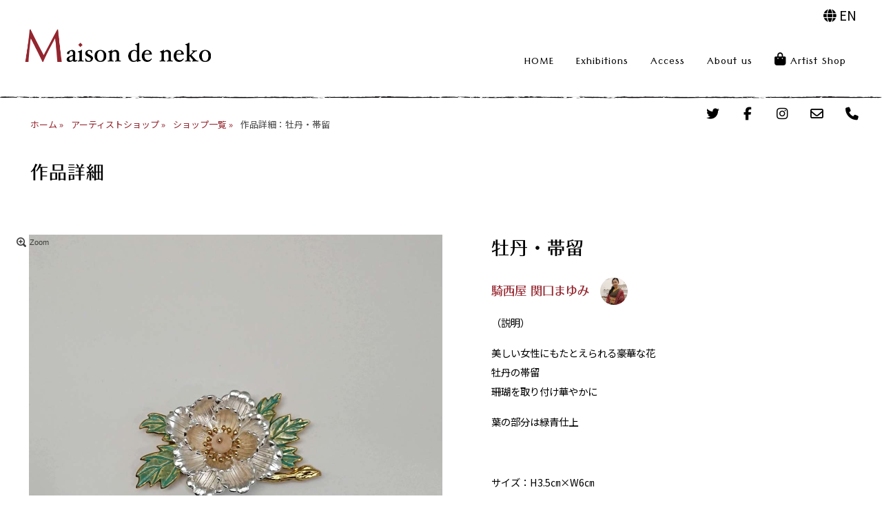

--- FILE ---
content_type: text/html; charset=utf-8
request_url: https://www.m-neko.jp/gallery/peony-obidome/
body_size: 139759
content:
<!doctype html>
<!-- Global site tag (gtag.js) - Google Analytics -->
<script async src="https://www.googletagmanager.com/gtag/js?id=UA-172839425-1"></script>
<script>
  window.dataLayer = window.dataLayer || [];
  function gtag(){dataLayer.push(arguments);}
  gtag('js', new Date());

  gtag('config', 'UA-172839425-1');
</script>
<html class="no-js" lang="ja" xml:lang="ja">

<head prefix="og: http://ogp.me/ns# fb: http://ogp.me/ns/fb# website: http://ogp.me/ns/website#">
    <meta charset="UTF-8">
    <meta http-equiv="X-UA-Compatible" content="IE=edge">
    <meta name="viewport" content="width=device-width, initial-scale=1">

        
        <title>作品詳細: 牡丹・帯留</title>
    <meta name="title" content="作品詳細: 牡丹・帯留"/>
    <meta name="description" content="（説明）美しい女性にもたとえられる豪華な花牡丹の帯留珊瑚を取り付け華やかに葉の部分は緑青仕上　サイズ：H3.5㎝×W6㎝素材：silver/brass　/珊瑚　緑青仕上"/>
    <meta name="author" content="メゾンドネコ">
    <meta name="copyright" content="m-neko.jp">
    <!--Languages-->
    <link rel="alternate" hreflang="en" href="https://www.m-neko.jp/en/gallery/peony-obidome/"/>

    <!--Check at https://developers.facebook.com/tools/debug/sharing/-->
    <meta property="fb:app_id" content=""/>
    <meta property="og:url" content="https://www.m-neko.jp/gallery/peony-obidome/"/>
    <meta property="og:site_name" content="Maison de neko: メゾンドネコ |東京京橋のアートギャラリー "/>
    <meta property="og:title" content="作品詳細: 牡丹・帯留"/>
    <meta property="og:type" content="article"/>
    <meta property="og:description" content="（説明）美しい女性にもたとえられる豪華な花牡丹の帯留珊瑚を取り付け華やかに葉の部分は緑青仕上　サイズ：H3.5㎝×W6㎝素材：silver/brass　/珊瑚　緑青仕上"/>
    <meta property="og:locale" content="ja_JP"/>
    <meta property="og:locale:alternate" content="en_US"/>
        <meta property="og:image" content="https://www.m-neko.jp/cmsb/uploads/thumb2/dsc_0268.jpg"/>
    <meta property="og:image:alt" content=""/>
    <meta property="og:image:width" content="600"/>
    <meta property="og:image:height" content="600"/>
    
    <!--Check at https://cards-dev.twitter.com/validator-->
    <meta name="twitter:card" content="summary_large_image"/>
    <meta name="twitter:site" content="@meizondeneko888"/>
    <meta name="twitter:creator" content="@meizondeneko888"/>
    <meta name="twitter:title" content="f牡丹・帯留"/>
    <meta name="twitter:description" content="（説明）美しい女性にもたとえられる豪華な花牡丹の帯留珊瑚を取り付け華やかに葉の部分は緑青仕上　サイズ：H3.5㎝×W6㎝素材：silver/brass　/珊瑚　緑青仕上"/>
        <meta name="twitter:image" content="https://www.m-neko.jp/cmsb/uploads/thumb2/dsc_0268.jpg"/>
        
        
    <!--Favicon/apple-touch/android-->
    <link rel="apple-touch-icon" sizes="180x180" href="/apple-touch-icon.png">
<link rel="icon" type="image/png" sizes="32x32" href="/favicon-32x32.png">
<link rel="icon" type="image/png" sizes="16x16" href="/favicon-16x16.png">
<link rel="manifest" href="/site.webmanifest">
<link rel="mask-icon" href="/safari-pinned-tab.svg" color="#5bbad5">
<meta name="msapplication-TileColor" content="#da532c">
<meta name="theme-color" content="#ffffff">    <!--/Favicon/apple-touch/android-->

    <!--Stylesheets-->
    <link href="/dist/css/main?1.css" rel="stylesheet" type="text/css">
    <!--/Stylesheets-->

    <!--http://schema.org/ check at https://json-ld.org/playground/
        this is for event, item, artist detail pages-->    
    <script type="application/ld+json">
        {
            "@context": "https://schema.org",
            "@graph": [ 
                {
                    "@type": "Organization",
                    "name": "メゾンドネコ",
                    "logo": "https://www.m-neko.jp/cmsb/uploads/logo-s.png",
                    "url": "https://www.m-neko.jp",
                    "contactPoint": {
                        "@type": "ContactPoint",
                        "telephone": "0343618489",
                        "contactTYpe": "customer support"
                    },
                    "sameAs": [
                                                                                                                                                                                                                                                                                                                                                                                                                                                "https://twitter.com/meizondeneko888",                                                                                                "https://www.facebook.com/maison.de.neko/",                                                                                                "https://www.instagram.com/maison_de_neko/"                                                                    ],
                    "address": {
                        "@type": "PostalAddress",
                        "postalCode": "104-0031",
                        "addressCountry": "日本",
                        "addressLocality": "東京都",
                        "addressRegion": "中央区",
                        "streetAddress": "京橋1-6-14",
                        "name": "佐伯ビル2F"
                    },
                    "telephone": "0343618489"
                },
                {
                    "@type": "WebSite",
                    "name": "Maison de neko: メゾンドネコ |東京京橋のアートギャラリー ",
                    "url": "https://www.m-neko.jp",
                    "author": {
                        "@type": "Organization",
                        "name": "メゾンドネコ"
                    },
                    "copyrightHolder": {
                        "@type": "Organization",
                        "name": "メゾンドネコ"
                    },
                    "creator": {
                        "@type": "Person",
                        "name": "Studio Hart",
                        "url": "https://www.s-hart.com"
                    }
                }, {
                    "@type": "ItemPage",
                    "name": "作品詳細:牡丹・帯留",
                    "url": "https://www.m-neko.jp/gallery/peony-obidome/",
                    "breadcrumb": {
                        "@type": "BreadcrumbList",
                        "itemListElement": [ 
                                                        {
                                "@type": "ListItem",
                                "position": 1,
                                "item": {
                                    "@id": "https://www.m-neko.jp/",
                                    "name": "ホーム"
                                }
                            },
                                                                                    {
                                "@type": "ListItem",
                                "position": 2,
                                "item": {
                                    "@id": "https://www.m-neko.jp/artist/",
                                    "name": "アーティストショップ"
                                }
                            },
                                                                                    {
                                "@type": "ListItem",
                                "position": 3,
                                "item": {
                                    "@id": "https://www.m-neko.jp/gallery/",
                                    "name": "ショップ一覧"
                                }
                            },
                                                                                    {
                                "@type": "ListItem",
                                "position": 4,
                                "item": {
                                    "@id": "https://www.m-neko.jp/gallery/peony-obidome/",
                                    "name": "作品詳細：牡丹・帯留"
                                }
                            }                                                ]
                    },
                    "description": "（説明）美しい女性にもたとえられる豪華な花牡丹の帯留珊瑚を取り付け華やかに葉の部分は緑青仕上　サイズ：H3.5㎝×W6㎝素材：silver/brass　/珊瑚　緑青仕上"
                    ,
                    "genre": "http://vocab.getty.edu/aat/300133025"
                                        ,
                    "image": "https://www.m-neko.jp/cmsb/uploads/thumb2/dsc_0268.jpg"                }
                , {
                    "@type": "Product",
                    "name": "牡丹・帯留",
                    "image": "https://www.m-neko.jp/cmsb/uploads/thumb2/dsc_0268.jpg"                                                                    ,
                "offers": {
                    "@type": "Offer",
                    "url": "https://www.m-neko.jp/gallery/peony-obidome/",
                    "priceCurrency": "JPY",
                    "price": "27500",
                    "description": "（説明）美しい女性にもたとえられる豪華な花牡丹の帯留珊瑚を取り付け華やかに葉の部分は緑青仕上　サイズ：H3.5㎝×W6㎝素材：silver/brass　/珊瑚　緑青仕上",
                    "seller": {
                      "@type": "Organization",
                      "name": "メゾンドネコ"
                    }
                }
                                }
            ]
        }
    </script>

<!-- AJAX-ZOOM -->
<link href="/jquery.ajaxZoom_ver_5.4.4/axZm/axZm.css" type="text/css" rel="stylesheet" />
<link href="/jquery.ajaxZoom_ver_5.4.4/axZm/extensions/axZmThumbSlider/skins/default/jquery.axZm.thumbSlider.css" rel="stylesheet" type="text/css" />
<link href="/jquery.ajaxZoom_ver_5.4.4/axZm/extensions/axZmMouseOverZoom/jquery.axZm.mouseOverZoom.5.css" type="text/css" rel="stylesheet" />
<script type='text/javascript' src='https://platform-api.sharethis.com/js/sharethis.js#property=5ef24a18d64b2c0012c1806e&product=inline-share-buttons&cms=sop' async='async'></script>
<link rel="stylesheet" href="https://m-neko.easy-myshop.jp/c-sys-icon.css">
<script src="https://m-neko.easy-myshop.jp/c-cart-mapping.js" charset="UTF-8" defer></script>
</head>

<body id="top">
    <!--Header (fixed)-->
    <header class="Header">
        <div class="Nav__fixedWrap">
            <div class="Header__main">
                <!--logo-->
                                <div class="Header__sub">
                    <div class="logo">
                        <a href="/" title="Home"><img src="https://www.m-neko.jp/cmsb/uploads/logo-s.png" alt="メゾンドネコ ロゴ画像"/></a>
                    </div>
                </div>
                                <!--/logo-->
                <!--SNS menu only on PC to 768px-->
                <ul class="Menu__foot--main SNS u-noDisplay-mq-sp">
                                                                                                                                                                                                                                                                                                                                                                                                                        <li class="SNS__item">
                            <a href="https://twitter.com/meizondeneko888" title="ツイッター" target="_blank" rel="noopener"><i class="fab fa-twitter"></i>                            </a>
                        </li>
                                                                                                <li class="SNS__item">
                            <a href="https://www.facebook.com/maison.de.neko/" title="フェイスブック" target="_blank" rel="noopener"><i class="fab fa-facebook-f"></i>                            </a>
                        </li>
                                                                                                <li class="SNS__item">
                            <a href="https://www.instagram.com/maison_de_neko/" title="インスタグラム" target="_blank" rel="noopener"><i class="fab fa-instagram"></i>                            </a>
                        </li>
                                                                                                                                                                                                                                                                                                                                                                        <li class="SNS__item">
                            <a href="/contact/" title="お問い合わせ" rel="nofollow"><i class="far fa-envelope"></i>                            </a>
                        </li>
                                                                                                                                                                                                                                                                                                                                                                                                                                                                                                                                                                                                                        <li class="SNS__item">
                            <a href="tel:0343618489"><i class="fas fa-phone"></i></a>
                        </li>
                                                                                                                                                                                                                    </ul>
                    <ul class="Menu__foot--sub u-noDisplay-under-tablet Menu__foot--sub-noDisplayFix">
                        <li class="SNS__item SNS__item--en">
                            <a href="https://www.m-neko.jp/en/gallery/peony-obidome/" title="English"><span class="SNS__item--en"><i class="fas fa-globe"></i> EN</span></a>
                        </li>
                    </ul>
                <!--SNS menu only on PC to 768px-->
                <!--Slide menu for tablet and sp-->
                <nav class="Header__body MenuBox">
                    <!--close menu bt-->
                    <div class="MenuClose--btn">
                        <i class="fas fa-times fa-lg"></i>
                    </div>
                    <!--/close menu bt-->
                    <!--Main Menu-->
                    <ul class="Menu Menu__dropmenu Nav__fixed--open">
                        <li>
                            <a href="/">HOME</a>                        </li>
                                                                                
  <li>                                                                                                                                                                        <a href="/exhibitions/" title="展覧会">
                                                        Exhibitions                                                        </a>
                                                                                                                                                                                                                                                        
    <ul>
      <li>                                                                                                                                                                        <a href="/#schedule" title="展覧会スケジュール">
                                                        Schedule                                                        </a>
                                                                                                                                            </li>                                                                                                            
      <li>                                                                                                                                                                        <a href="/exhibition-archive/" title="展覧会アーカイブ">
                                                        Archive                                                        </a>
                                                                                                                                            </li>
    </ul>
  </li>                                                                                                            
  <li>                                                                                                                                                                        <a href="/about/#access" title="アクセス">
                                                        Access                                                        </a>
                                                                                                                                            </li>                                                                                                            
  <li>                                                                                                                                                                        <a href="/about/" title="ギャラリーについて">
                                                        About us                                                        </a>
                                                                                                                                            </li>                                                                                                            
  <li>                                                                                                                                                                        <a href="/artist/" title="アーティストショップ">
                                                        <i class="fas fa-shopping-bag"></i> Artist Shop                                                        </a>
                                                                                                                                                                                                                                                        
    <ul>
      <li>                                                                                                                                                                        <a href="/web-exhibition/" title="展覧会ショップ">
                                                        Exhibition Shop                                                        </a>
                                                                                                                                            </li>                                                                                                            
      <li>                                                                                                                <span class="Menu__item--selected">
                                                                                                                <a href="/gallery/" title="ショップ一覧">
                                                        Shop (View All)                                                        </a>
                                                                                                                </span>
                                                                                    </li>                                                                                                            
      <li>                                                                                                                                                                        <a href="/specified-commercial-transaction-law/" title="特定商取引法に基づく表示">
                                                        <span class="Menu-ja">特定商取引法に基づく表示</span>                                                        </a>
                                                                                                                                            </li>                                                                                                            
      <li>                                                                                                                                                                        <a href="/privacy-policy/" title="プライバシーポリシー">
                                                        <span class="Menu-ja">プライバシーポリシー</span>                                                        </a>
                                                                                                                                            </li>
    </ul>
  </li>                                                                                                                                                                                </ul>
                    <!--/Main Menu-->
                    <!--Other Menus-->
                    <div class="Menu__foot">
                    <ul class="Menu__foot--main SNS u-noDisplay-PC u-noDisplay-PC-flex">
                                                                                                                                                                                                                                                                                                                                                                                                                        <li class="SNS__item">
                            <a href="https://twitter.com/meizondeneko888" title="ツイッター" target="_blank" rel="noopener"><i class="fab fa-twitter"></i>                            </a>
                        </li>
                                                                                                <li class="SNS__item">
                            <a href="https://www.facebook.com/maison.de.neko/" title="フェイスブック" target="_blank" rel="noopener"><i class="fab fa-facebook-f"></i>                            </a>
                        </li>
                                                                                                <li class="SNS__item">
                            <a href="https://www.instagram.com/maison_de_neko/" title="インスタグラム" target="_blank" rel="noopener"><i class="fab fa-instagram"></i>                            </a>
                        </li>
                                                                                                                                                                                                                                                                                                                                                                        <li class="SNS__item">
                            <a href="/contact/" title="お問い合わせ" rel="nofollow"><i class="far fa-envelope"></i>                            </a>
                        </li>
                                                                                                                                                                                                                                                                                                                                                                                                                                                                                                                                                                                                                        <li class="SNS__item">
                            <a href="tel:0343618489"><i class="fas fa-phone"></i></a>
                        </li>
                                                                                                                                                                                                                    </ul>
                    <ul class="Menu__foot--sub u-display-under-tablet">
                        <li class="SNS__item SNS__item--en">
                            <a href="https://www.m-neko.jp/en/gallery/peony-obidome/" title="English"><span class="SNS__item--en"><i class="fas fa-globe"></i> EN</span></a>
                        </li>
                    </ul>
                    </div>
                    <!--/Other Menus-->
                </nav>
                <!--/Slide menu for tablet and sp-->
                <!--open menu bt-->
                <div class="MenuOpen--btn">
                    <i class="fas fa-bars fa-lg"></i>
                </div>
                <!--/open menu bt-->
                
                
            </div>
        </div>
    </header>
    <!--/Header (fixed)-->        <!--Eyecatch slider-->
        <hr>
        <!--/Eyecatch slider-->
    
    <!--Breadcrumbs-->
        <div class="l-column l-row l-row--flexBetween">
        <div class="breadcrumb">
                                                            <a href="/">
                        ホーム            &raquo;</a>
                                                                        <a href="/artist/">
                        アーティストショップ            &raquo;</a>
                                                                        <a href="/gallery/">
                        ショップ一覧            &raquo;</a>
                                                            作品詳細：牡丹・帯留                                </div>
                <!--see cart button-->
        <div class="">
            <div class="see_cart u-marginTop button-cart_wrap">
                <a href="https://m-neko.easy-myshop.jp/c-cart" class="button-cart"><script type="text/javascript" src="https://m-neko.easy-myshop.jp/c-info-js/cartlink"></script></a>
            </div>
        </div>
        <!--see cart button-->
            </div>
        <!--/Breadcrumbs-->
    
    <!--Main Content-->
    <main>
    <!--each gnav page content-->
        <section>
        <div class="l-column u-paddingBottom--half">
            <h1 class="sectionLabel sectionLabel--large">作品詳細</h1>
        </div>
        <div class="l-column u-marginBottom--half Article Wysiwyg">
                    </div>
    </section>
        <!--/each gnav page content-->        
        <!--Item Detail-->
                <section class="Section l-column SectionFlex u-nopadding--column">
            <!--Image Slider-->
            <div class="SectionFlex__main--left">
                <div class="slider">
                    <!-- AJAX-ZOOM mouseover block  -->
                    <div class="axZm_mouseOverWithGalleryContainer">
                        <!-- Parent container for offset to the left or right -->
                        <div class="axZm_mouseOverZoomContainerWrap">
                            <!-- Alternative container for title of the images -->
                            <div class="axZm_mouseOverTitleParentAbove"></div>
                            <!-- Container for mouse over image -->
                            <div id="az_mouseOverZoomContainer" class="axZm_mouseOverZoomContainer">
                                <!-- Optional CSS aspect ratio and message to preserve layout before JS is triggered -->
                                <div class="axZm_mouseOverAspectRatio">
                                    <div>
                                        <span>Loading...</span>
                                    </div>
                                </div>
                            </div>
                        </div>
                        <!-- gallery with thumbs (will be filled with thumbs by javascript) -->
                        <div id="az_mouseOverZoomGallery" class="axZm_mouseOverGallery"></div>
                    </div>
                    <div id="az_title_outside" class="slider--imageCaption"></div>
                    <!-- AJAX-ZOOM mouseover block END -->
                </div>
            </div>
            <!--/Image Slider-->
            <div class="SectionFlex__main--right Article">
                <h1 class="sectionLabel sectionLabel--large u-marginBottom--half">牡丹・帯留</h1>
                <div class="l-row l-row--flexStart u-marginBottom--half-half">
                                                                                                                                                                                                                                                                                                                                                                                                                                                                                                                                                                                                                                                                                                                                                                                                                                                                                                                                                                                                                                                                                                                                                                                                                                                                                                                                                                                                                                                                                                                                                                                                    <h2 class="sectionLabel sectionLabel--small sectionLabel--artistName">
                        <a href="/artist/kisaiya-mayumi-sekiguchi/" title="騎西屋 関口まゆみ" class="color-red">
                        騎西屋 関口まゆみ                        </a>
                    </h2>
                    <!--Artist image-->
                    <div class="EntryPanel__sub-circle-extraSmall imgLiquidFill imgLiquid">
                                                                        <a href="/artist/kisaiya-mayumi-sekiguchi/" title="騎西屋 関口まゆみ">
                        <img src="/cmsb/uploads/thumb/kisaiya_sekiguchi_prof2.jpg" alt="騎西屋 関口まゆみプロフィールイメージ"/>
                        </a>
                                            </div>
                    <!--Artist Image-->
                                                                                                                                                                                                                                                                                                                                                                                                                                                                                                                                                                                                                                                                                                                                                                                                                                                                                                                                                                                                                                                                                                                                                                                                                                                                                                                                                                                                                                                                                                                                                                                                                                                                                                                                                                                                                                                                                                                                                                                                                                                                                                                                                                                                                                                                                                                                                                                                                                                                                                                                                                                                                                                                                                                                                                                                                                                                                                                                                                                                                                                                                                                                                                                                                                                                                                                                                                                                                                                                                                                                                                                                                                                                                                                                                                                                                                                                                                                                                                                                                                                                                                                                                                                                                                                                                                                                                                                                                                                                                                                                                                                                </div>
                <div class="u-marginBottom Wysiwyg">
                    <p>（説明）</p>
<p>美しい女性にもたとえられる豪華な花<br />牡丹の帯留<br />珊瑚を取り付け華やかに</p>
<p>葉の部分は緑青仕上</p>
<p></p>
<p>　</p>
<p>サイズ：H3.5㎝×W6㎝</p>
<p>素材：silver/brass　/珊瑚　緑青仕上</p>                </div>
                                <p class="u-marginTop--half"> 価格：
                                        ¥<span class="sectionLabel sectionLabel--price">27,500</span>（税込）</p>
                <p> 送料： お客様負担の着払いにて製作者より送られます</p>
                <ul class="ItemDetail--notice">
                    <li>原則的に配送の依頼を受けてから、７営業日以内に発送</li>
                    <li>展示中作品の場合は展覧会終了後、７営業日以内に発送</li>
                    ＊サイズや内容によっては別に時間を要する場合があります。
                </ul>
                <p class="button button--text-small">
                    <a href="/specified-commercial-transaction-law/" title="特定商取引法に関する表記">（お支払い方法・送料・配送方法・返品についてはこちら）</a>
                </p>
                <!--Cart Bottons-->
                <div class="u-paddingTop--half">
                                        この作品のご購入については、<br>
                    お問い合わせフォームよりお申し込みください。<br>
                    <form id="inquiry" name="inquiry" method="get" action="/contact/" class="" target="_blank">
                        <label class="">
                            <input hidden="" name="q" type="text" class="" value="騎西屋 関口まゆみ：牡丹・帯留（種類：-）" />
                        </label>
                        <label class="">
                            <input type="submit" name="submit" value="お問い合わせフォーム" class="button button--large button--theme">
                        </label>
                    </form>
                                    </div>
                <!--Cart Bottons-->
                <!--Share Bottons-->
                <div class="sharethis-inline-share-buttons u-paddingBottom--half u-paddingTop">
                    <div class="sharethis-inline-share-buttons"></div>
                </div>
                <!--/Share Bottons-->
            </div>
        </section>
        <!--/Item Detail-->
        
        <hr>
        
        <!--Related artworks of this artist -->
        <section class="Section l-column">
            <h2 class="sectionLabel--decoration">
                <img src="/dist/img/schedule-s.png" srcset="/dist/img/schedule-s.png 1x, /dist/img/schedule.png 2x" alt="フラッグアイコン" class="sectionLabel--decoration">
                <span class="sectionLabel sectionLabel--small sectionLabel--flagText">騎西屋 関口まゆみの作品一覧</span>
            </h2>
            <div class="l-row l-row--flexStart">
                <!--Each Item-->
                                                                                                                                                                                                                                                                                                                                                                                                                                                                                                                                                                                                                                                                                                                                                                                                                                                                                                                                                                                                                                                                                                                                                                                                                                                                                                                                                                                                                                                                                                                                                                                                                                                                                                                                                                                                                                                                                                                                                                                                                                                                                                                                                                                                                                                                                                                                                                                                                                                                                                                                                                                                                                                                                                                                                                                                                                                                                                                                                                                                                                                                                                                                                                                                                                                                                                                                                                                                                                                                                                                                                                                                                                                                                                                                                                                                                                                                                                                                                                                                                                                                                                                                                                                                                                                                                                                                                                                                                                                                                                                                                                                                                                                                                                                                                                                                                                                                                                                                                                                                                                                                                                                                                                                                                                                                                                                                                                                                                                                                                                                <div class="l-flexAuto-4column EntryPanel">
                    <div class="EntryPanel--vertical">
                        <!--Item Image-->
                        <div class="EntryPanel__sub-circle imgLiquidFill imgLiquid">
                                                                                    <a href="/gallery/fantasy-butterfly-c/">
                            <img src="/cmsb/uploads/thumb2/seki-1_005.jpg" alt="幻想の蝶　c"/>
                            </a>
                                                                                                                                                                                                </div>
                        <!--/Item Image-->
                        <!--Item Main info-->
                        <div class="EntryPanel__main EntryPanel__main--large EntryPanel__main--medium">
                            <div class="EntryPanel__head EntryPanel__head--medium">
                                <h3 class="sectionLabel--small">
                                    <a href="/gallery/fantasy-butterfly-c/" title="幻想の蝶　c">幻想の蝶　c</a>
                                </h3>
                            </div>
                        </div>
                        <!--/Item Main info-->
                    </div>
                </div>
                                                                <div class="l-flexAuto-4column EntryPanel">
                    <div class="EntryPanel--vertical">
                        <!--Item Image-->
                        <div class="EntryPanel__sub-circle imgLiquidFill imgLiquid">
                                                                                    <a href="/gallery/fantasy-butterfly-b/">
                            <img src="/cmsb/uploads/thumb2/seki-1_006.jpg" alt="幻想の蝶　ｂ"/>
                            </a>
                                                                                                                                                                                                </div>
                        <!--/Item Image-->
                        <!--Item Main info-->
                        <div class="EntryPanel__main EntryPanel__main--large EntryPanel__main--medium">
                            <div class="EntryPanel__head EntryPanel__head--medium">
                                <h3 class="sectionLabel--small">
                                    <a href="/gallery/fantasy-butterfly-b/" title="幻想の蝶　ｂ">幻想の蝶　ｂ</a>
                                </h3>
                            </div>
                        </div>
                        <!--/Item Main info-->
                    </div>
                </div>
                                                                <div class="l-flexAuto-4column EntryPanel">
                    <div class="EntryPanel--vertical">
                        <!--Item Image-->
                        <div class="EntryPanel__sub-circle imgLiquidFill imgLiquid">
                                                                                    <a href="/gallery/fantasy-butterfly/">
                            <img src="/cmsb/uploads/thumb2/seki-1_004.jpg" alt="幻想の蝶　ａ"/>
                            </a>
                                                                                                                                                                                                </div>
                        <!--/Item Image-->
                        <!--Item Main info-->
                        <div class="EntryPanel__main EntryPanel__main--large EntryPanel__main--medium">
                            <div class="EntryPanel__head EntryPanel__head--medium">
                                <h3 class="sectionLabel--small">
                                    <a href="/gallery/fantasy-butterfly/" title="幻想の蝶　ａ">幻想の蝶　ａ</a>
                                </h3>
                            </div>
                        </div>
                        <!--/Item Main info-->
                    </div>
                </div>
                                                                <div class="l-flexAuto-4column EntryPanel">
                    <div class="EntryPanel--vertical">
                        <!--Item Image-->
                        <div class="EntryPanel__sub-circle imgLiquidFill imgLiquid">
                                                                                    <a href="/gallery/lily-brooch/">
                            <img src="/cmsb/uploads/thumb2/seki-1_003.jpg" alt="百合　ブローチ"/>
                            </a>
                                                                                                            </div>
                        <!--/Item Image-->
                        <!--Item Main info-->
                        <div class="EntryPanel__main EntryPanel__main--large EntryPanel__main--medium">
                            <div class="EntryPanel__head EntryPanel__head--medium">
                                <h3 class="sectionLabel--small">
                                    <a href="/gallery/lily-brooch/" title="百合　ブローチ">百合　ブローチ</a>
                                </h3>
                            </div>
                        </div>
                        <!--/Item Main info-->
                    </div>
                </div>
                                                                <div class="l-flexAuto-4column EntryPanel">
                    <div class="EntryPanel--vertical">
                        <!--Item Image-->
                        <div class="EntryPanel__sub-circle imgLiquidFill imgLiquid">
                                                                                    <a href="/gallery/moon-rabbit-zuiun/">
                            <img src="/cmsb/uploads/thumb2/seki-1_002.jpg" alt="月兎瑞雲"/>
                            </a>
                                                                                                            </div>
                        <!--/Item Image-->
                        <!--Item Main info-->
                        <div class="EntryPanel__main EntryPanel__main--large EntryPanel__main--medium">
                            <div class="EntryPanel__head EntryPanel__head--medium">
                                <h3 class="sectionLabel--small">
                                    <a href="/gallery/moon-rabbit-zuiun/" title="月兎瑞雲">月兎瑞雲</a>
                                </h3>
                            </div>
                        </div>
                        <!--/Item Main info-->
                    </div>
                </div>
                                                                <div class="l-flexAuto-4column EntryPanel">
                    <div class="EntryPanel--vertical">
                        <!--Item Image-->
                        <div class="EntryPanel__sub-circle imgLiquidFill imgLiquid">
                                                                                    <a href="/gallery/chrysanthemum-hairpin/">
                            <img src="/cmsb/uploads/thumb2/seki-1_001.jpg" alt="菊　簪"/>
                            </a>
                                                                                                                                                                    </div>
                        <!--/Item Image-->
                        <!--Item Main info-->
                        <div class="EntryPanel__main EntryPanel__main--large EntryPanel__main--medium">
                            <div class="EntryPanel__head EntryPanel__head--medium">
                                <h3 class="sectionLabel--small">
                                    <a href="/gallery/chrysanthemum-hairpin/" title="菊　簪">菊　簪</a>
                                </h3>
                            </div>
                        </div>
                        <!--/Item Main info-->
                    </div>
                </div>
                                                                <div class="l-flexAuto-4column EntryPanel">
                    <div class="EntryPanel--vertical">
                        <!--Item Image-->
                        <div class="EntryPanel__sub-circle imgLiquidFill imgLiquid">
                                                                                    <a href="/gallery/peony-hairpin-1/">
                            <img src="/cmsb/uploads/thumb2/seki-1.jpg" alt="牡丹簪"/>
                            </a>
                                                                                                            </div>
                        <!--/Item Image-->
                        <!--Item Main info-->
                        <div class="EntryPanel__main EntryPanel__main--large EntryPanel__main--medium">
                            <div class="EntryPanel__head EntryPanel__head--medium">
                                <h3 class="sectionLabel--small">
                                    <a href="/gallery/peony-hairpin-1/" title="牡丹簪">牡丹簪</a>
                                </h3>
                            </div>
                        </div>
                        <!--/Item Main info-->
                    </div>
                </div>
                                                                <div class="l-flexAuto-4column EntryPanel">
                    <div class="EntryPanel--vertical">
                        <!--Item Image-->
                        <div class="EntryPanel__sub-circle imgLiquidFill imgLiquid">
                                                                                    <a href="/gallery/peony-obidome-1/">
                            <img src="/cmsb/uploads/thumb2/upload_209.jpg" alt="牡丹　帯留"/>
                            </a>
                                                                                                                                        </div>
                        <!--/Item Image-->
                        <!--Item Main info-->
                        <div class="EntryPanel__main EntryPanel__main--large EntryPanel__main--medium">
                            <div class="EntryPanel__head EntryPanel__head--medium">
                                <h3 class="sectionLabel--small">
                                    <a href="/gallery/peony-obidome-1/" title="牡丹　帯留">牡丹　帯留</a>
                                </h3>
                            </div>
                        </div>
                        <!--/Item Main info-->
                    </div>
                </div>
                                                                                                                                                                                                                                                                                                                                                                                                                                                                                                                                                                                                                                                                                                                                                                                                                                                                                                                                                                                                                                                                                                                                                                                                                                                                                                                                                                                                                                                                                                                                                                                                                                                                                                                                                                                                                                                                                                                                                                                                                                                                                                                                                                                                                                                                                                                                                                                                                                                                                                                                                                                                                                                                                                                                                                                                                                                                                                                                                                                                                                                                                                                                                                                                                                                                                                                                                                                                                                                                                                                                                                                                                                                                                                                                                                                                                                                                                                                                                                                                                                                                                                                                                                                                <div class="l-flexAuto-4column EntryPanel">
                    <div class="EntryPanel--vertical">
                        <!--Item Image-->
                        <div class="EntryPanel__sub-circle imgLiquidFill imgLiquid">
                                                                                    <a href="/gallery/iron-wire-obidome-necklace-1/">
                            <img src="/cmsb/uploads/thumb2/dsc_0275.jpg" alt="鉄線・帯留（ネックレス）"/>
                            </a>
                                                                                                            </div>
                        <!--/Item Image-->
                        <!--Item Main info-->
                        <div class="EntryPanel__main EntryPanel__main--large EntryPanel__main--medium">
                            <div class="EntryPanel__head EntryPanel__head--medium">
                                <h3 class="sectionLabel--small">
                                    <a href="/gallery/iron-wire-obidome-necklace-1/" title="鉄線・帯留（ネックレス）">鉄線・帯留（ネックレス）</a>
                                </h3>
                            </div>
                        </div>
                        <!--/Item Main info-->
                    </div>
                </div>
                                                                <div class="l-flexAuto-4column EntryPanel">
                    <div class="EntryPanel--vertical">
                        <!--Item Image-->
                        <div class="EntryPanel__sub-circle imgLiquidFill imgLiquid">
                                                                                    <a href="/gallery/lily/">
                            <img src="/cmsb/uploads/thumb2/dsc_0265.jpg" alt="百合"/>
                            </a>
                                                                                </div>
                        <!--/Item Image-->
                        <!--Item Main info-->
                        <div class="EntryPanel__main EntryPanel__main--large EntryPanel__main--medium">
                            <div class="EntryPanel__head EntryPanel__head--medium">
                                <h3 class="sectionLabel--small">
                                    <a href="/gallery/lily/" title="百合">百合</a>
                                </h3>
                            </div>
                        </div>
                        <!--/Item Main info-->
                    </div>
                </div>
                                                                <div class="l-flexAuto-4column EntryPanel">
                    <div class="EntryPanel--vertical">
                        <!--Item Image-->
                        <div class="EntryPanel__sub-circle imgLiquidFill imgLiquid">
                                                                                    <a href="/gallery/peony-hairpin/">
                            <img src="/cmsb/uploads/thumb2/dsc_0340.jpg" alt="牡丹・簪"/>
                            </a>
                                                                                </div>
                        <!--/Item Image-->
                        <!--Item Main info-->
                        <div class="EntryPanel__main EntryPanel__main--large EntryPanel__main--medium">
                            <div class="EntryPanel__head EntryPanel__head--medium">
                                <h3 class="sectionLabel--small">
                                    <a href="/gallery/peony-hairpin/" title="牡丹・簪">牡丹・簪</a>
                                </h3>
                            </div>
                        </div>
                        <!--/Item Main info-->
                    </div>
                </div>
                                                                <div class="l-flexAuto-4column EntryPanel">
                    <div class="EntryPanel--vertical">
                        <!--Item Image-->
                        <div class="EntryPanel__sub-circle imgLiquidFill imgLiquid">
                                                                                    <a href="/gallery/peony-obidome/">
                            <img src="/cmsb/uploads/thumb2/dsc_0268.jpg" alt="牡丹・帯留"/>
                            </a>
                                                                                                            </div>
                        <!--/Item Image-->
                        <!--Item Main info-->
                        <div class="EntryPanel__main EntryPanel__main--large EntryPanel__main--medium">
                            <div class="EntryPanel__head EntryPanel__head--medium">
                                <h3 class="sectionLabel--small">
                                    <a href="/gallery/peony-obidome/" title="牡丹・帯留">牡丹・帯留</a>
                                </h3>
                            </div>
                        </div>
                        <!--/Item Main info-->
                    </div>
                </div>
                                                                                                                                                                                                                                                                                                                                                                                                                                                                                                                                                                                                                                                                                                                                                                                                                                                                                                                                                                                                                                                                                                                                                                                                                                                                                                                                                                                                                                                                                                                                                                                                                                                                                                                                                                                                                                                                                                                                                                                                                                                                                                                                                                                                                                                                                                                                                                                                <div class="l-flexAuto-4column EntryPanel">
                    <div class="EntryPanel--vertical">
                        <!--Item Image-->
                        <div class="EntryPanel__sub-circle imgLiquidFill imgLiquid">
                                                                                    <a href="/gallery/kappa-bekoning-hand-brass/">
                            <img src="/cmsb/uploads/thumb2/kappa_001.jpg" alt="河童・誘いの手　帯留め（brass）"/>
                            </a>
                                                                                                                                        </div>
                        <!--/Item Image-->
                        <!--Item Main info-->
                        <div class="EntryPanel__main EntryPanel__main--large EntryPanel__main--medium">
                            <div class="EntryPanel__head EntryPanel__head--medium">
                                <h3 class="sectionLabel--small">
                                    <a href="/gallery/kappa-bekoning-hand-brass/" title="河童・誘いの手　帯留め（brass）">河童・誘いの手　帯留め（brass）</a>
                                </h3>
                            </div>
                        </div>
                        <!--/Item Main info-->
                    </div>
                </div>
                                                                <div class="l-flexAuto-4column EntryPanel">
                    <div class="EntryPanel--vertical">
                        <!--Item Image-->
                        <div class="EntryPanel__sub-circle imgLiquidFill imgLiquid">
                                                                                    <a href="/gallery/kappa-bekoning-hand/">
                            <img src="/cmsb/uploads/thumb2/kappa.jpg" alt="河童・誘いの手　帯留め（シルバー）"/>
                            </a>
                                                                                                                                        </div>
                        <!--/Item Image-->
                        <!--Item Main info-->
                        <div class="EntryPanel__main EntryPanel__main--large EntryPanel__main--medium">
                            <div class="EntryPanel__head EntryPanel__head--medium">
                                <h3 class="sectionLabel--small">
                                    <a href="/gallery/kappa-bekoning-hand/" title="河童・誘いの手　帯留め（シルバー）">河童・誘いの手　帯留め（シルバー）</a>
                                </h3>
                            </div>
                        </div>
                        <!--/Item Main info-->
                    </div>
                </div>
                                                                <div class="l-flexAuto-4column EntryPanel">
                    <div class="EntryPanel--vertical">
                        <!--Item Image-->
                        <div class="EntryPanel__sub-circle imgLiquidFill imgLiquid">
                                                                                    <a href="/gallery/ittanmomen-brass/">
                            <img src="/cmsb/uploads/thumb2/ittannmomen_001.jpg" alt="一反木綿（brass）"/>
                            </a>
                                                                                </div>
                        <!--/Item Image-->
                        <!--Item Main info-->
                        <div class="EntryPanel__main EntryPanel__main--large EntryPanel__main--medium">
                            <div class="EntryPanel__head EntryPanel__head--medium">
                                <h3 class="sectionLabel--small">
                                    <a href="/gallery/ittanmomen-brass/" title="一反木綿（brass）">一反木綿（brass）</a>
                                </h3>
                            </div>
                        </div>
                        <!--/Item Main info-->
                    </div>
                </div>
                                                                <div class="l-flexAuto-4column EntryPanel">
                    <div class="EntryPanel--vertical">
                        <!--Item Image-->
                        <div class="EntryPanel__sub-circle imgLiquidFill imgLiquid">
                                                                                    <a href="/gallery/ittanmomen/">
                            <img src="/cmsb/uploads/thumb2/ittannmomen.jpg" alt="一反木綿（シルバー）"/>
                            </a>
                                                                                </div>
                        <!--/Item Image-->
                        <!--Item Main info-->
                        <div class="EntryPanel__main EntryPanel__main--large EntryPanel__main--medium">
                            <div class="EntryPanel__head EntryPanel__head--medium">
                                <h3 class="sectionLabel--small">
                                    <a href="/gallery/ittanmomen/" title="一反木綿（シルバー）">一反木綿（シルバー）</a>
                                </h3>
                            </div>
                        </div>
                        <!--/Item Main info-->
                    </div>
                </div>
                                                                                                                                                                                                                                                                                                                                                                                                                                                                                                                                                                                                                                                                                                                                                                                                                                                                                                                                                                                                                                <div class="l-flexAuto-4column EntryPanel">
                    <div class="EntryPanel--vertical">
                        <!--Item Image-->
                        <div class="EntryPanel__sub-circle imgLiquidFill imgLiquid">
                                                                                    <a href="/gallery/unryu-silver/">
                            <img src="/cmsb/uploads/thumb2/silver.jpg" alt="雲龍 silver"/>
                            </a>
                                                    </div>
                        <!--/Item Image-->
                        <!--Item Main info-->
                        <div class="EntryPanel__main EntryPanel__main--large EntryPanel__main--medium">
                            <div class="EntryPanel__head EntryPanel__head--medium">
                                <h3 class="sectionLabel--small">
                                    <a href="/gallery/unryu-silver/" title="雲龍 silver">雲龍 silver</a>
                                </h3>
                            </div>
                        </div>
                        <!--/Item Main info-->
                    </div>
                </div>
                                                                <div class="l-flexAuto-4column EntryPanel">
                    <div class="EntryPanel--vertical">
                        <!--Item Image-->
                        <div class="EntryPanel__sub-circle imgLiquidFill imgLiquid">
                                                                                    <a href="/gallery/unryu-brass/">
                            <img src="/cmsb/uploads/thumb2/brass.jpg" alt="雲龍 brass"/>
                            </a>
                                                    </div>
                        <!--/Item Image-->
                        <!--Item Main info-->
                        <div class="EntryPanel__main EntryPanel__main--large EntryPanel__main--medium">
                            <div class="EntryPanel__head EntryPanel__head--medium">
                                <h3 class="sectionLabel--small">
                                    <a href="/gallery/unryu-brass/" title="雲龍 brass">雲龍 brass</a>
                                </h3>
                            </div>
                        </div>
                        <!--/Item Main info-->
                    </div>
                </div>
                                                                <div class="l-flexAuto-4column EntryPanel">
                    <div class="EntryPanel--vertical">
                        <!--Item Image-->
                        <div class="EntryPanel__sub-circle imgLiquidFill imgLiquid">
                                                                                    <a href="/gallery/flower-kanzashi-obidome/">
                            <img src="/cmsb/uploads/thumb2/chyakaimg_2155.jpg" alt="茶花・簪・帯留・ピンズ"/>
                            </a>
                                                                                                                                                                                                                            </div>
                        <!--/Item Image-->
                        <!--Item Main info-->
                        <div class="EntryPanel__main EntryPanel__main--large EntryPanel__main--medium">
                            <div class="EntryPanel__head EntryPanel__head--medium">
                                <h3 class="sectionLabel--small">
                                    <a href="/gallery/flower-kanzashi-obidome/" title="茶花・簪・帯留・ピンズ">茶花・簪・帯留・ピンズ</a>
                                </h3>
                            </div>
                        </div>
                        <!--/Item Main info-->
                    </div>
                </div>
                                                                                                                                                                                                                                                                                                <div class="l-flexAuto-4column EntryPanel">
                    <div class="EntryPanel--vertical">
                        <!--Item Image-->
                        <div class="EntryPanel__sub-circle imgLiquidFill imgLiquid">
                                                                                    <a href="/gallery/nozarashi-nekomata/">
                            <img src="/cmsb/uploads/thumb2/nozarashi.jpg" alt="野ざらし"/>
                            </a>
                                                                                </div>
                        <!--/Item Image-->
                        <!--Item Main info-->
                        <div class="EntryPanel__main EntryPanel__main--large EntryPanel__main--medium">
                            <div class="EntryPanel__head EntryPanel__head--medium">
                                <h3 class="sectionLabel--small">
                                    <a href="/gallery/nozarashi-nekomata/" title="野ざらし">野ざらし</a>
                                </h3>
                            </div>
                        </div>
                        <!--/Item Main info-->
                    </div>
                </div>
                                                                <div class="l-flexAuto-4column EntryPanel">
                    <div class="EntryPanel--vertical">
                        <!--Item Image-->
                        <div class="EntryPanel__sub-circle imgLiquidFill imgLiquid">
                                                                                    <a href="/gallery/karakusa-kozo-hitotsume-kozo-te-ni-me/">
                            <img src="/cmsb/uploads/thumb2/karakasakozo.jpg" alt="唐傘小僧・一つ目小僧"/>
                            </a>
                                                                                                                                                                    </div>
                        <!--/Item Image-->
                        <!--Item Main info-->
                        <div class="EntryPanel__main EntryPanel__main--large EntryPanel__main--medium">
                            <div class="EntryPanel__head EntryPanel__head--medium">
                                <h3 class="sectionLabel--small">
                                    <a href="/gallery/karakusa-kozo-hitotsume-kozo-te-ni-me/" title="唐傘小僧・一つ目小僧">唐傘小僧・一つ目小僧</a>
                                </h3>
                            </div>
                        </div>
                        <!--/Item Main info-->
                    </div>
                </div>
                                                                <div class="l-flexAuto-4column EntryPanel">
                    <div class="EntryPanel--vertical">
                        <!--Item Image-->
                        <div class="EntryPanel__sub-circle imgLiquidFill imgLiquid">
                                                                                    <a href="/gallery/rokurokubi-nine-tale-fox-dragon-cloud/">
                            <img src="/cmsb/uploads/thumb2/rokurokubi.jpg" alt="ろくろ首・九尾の狐"/>
                            </a>
                                                                                                                                        </div>
                        <!--/Item Image-->
                        <!--Item Main info-->
                        <div class="EntryPanel__main EntryPanel__main--large EntryPanel__main--medium">
                            <div class="EntryPanel__head EntryPanel__head--medium">
                                <h3 class="sectionLabel--small">
                                    <a href="/gallery/rokurokubi-nine-tale-fox-dragon-cloud/" title="ろくろ首・九尾の狐">ろくろ首・九尾の狐</a>
                                </h3>
                            </div>
                        </div>
                        <!--/Item Main info-->
                    </div>
                </div>
                                                                                <!--/Each Item-->
                <!-- Blank panels for adjustment-->
                <div class="l-flexAuto-4column EntryPanel">
                    <div class="EntryPanel--vertical">
                    </div>
                </div>
                <div class="l-flexAuto-4column EntryPanel">
                    <div class="EntryPanel--vertical">
                    </div>
                </div>
                <div class="l-flexAuto-4column EntryPanel">
                    <div class="EntryPanel--vertical">
                    </div>
                </div>
                <!--/ Blank panels for adjustment-->
            </div>
        </section>
        <!--/Related artworks of this artist -->
        
        <hr>
        <!--Related Exhibition Records-->
                <section class="Section">
            <div class="l-column u-paddingTop--half">
                <h2 class="sectionLabel sectionLabel--medium u-alignCenter"> 関連する展覧会 </h2>
            </div>
                        <!--List-->
            <!--Each-->
            <div class="l-column l-row l-row--flexCenter u-paddingTop--half" id="pastExhibitSlide">
                                                                                                                                                                                                                                                                                                                                                                                                                                                                                                                                                                                                                                                                                                                                                                                                                                                                                                                                                                                                                                                                                                                                                                                                                                                                                                                                                                                                                                                                                                                                                                                                                                                                                                                                                                                                                                                                                                                                                                                                                                                                                                                                                                                                                                                                                                                                                                                                                                                                                                                                                                                                                                                                                                                                                                                                                <div class="EntryPanel">
                    <div class="EntryPanel--vertical">
                        <a href="/exhibition/night-market-hyakki-yako/" title="【夜市】百鬼夜行">
                        <div class="EntryPanel__sub EntryPanel__sub-medium imgLiquidFill imgLiquid">
                                                                                                                <img src="/cmsb/uploads/thumb2/dm-w.jpg" alt="【夜市】百鬼夜行"/>
                                                                                                                                                                                                                                                                                                                                                                                                    </div>
                        </a>
                        <div class="EntryPanel__main">
                            <a href="/exhibition/night-market-hyakki-yako/" title="【夜市】百鬼夜行">
                            <h4 class="EntryPanel__head u-paddingTop--half--half">
                                【夜市】百鬼夜行                            </h4>
                            </a>
                        </div>
                    </div>
                </div>
                                                                                                                                                                                                                                                                                                                                                                                                                                                                                                                                                                                                                                                                                                                                                                                                                                                                                                                                                                                                                                                                                                                                                                                                                                                                                                                                                                                                                                                                                                                                                                                                                                                                                                                                                                                                                                                                                                                                                                                                                                                                                                                                                                                                                                                                                                                                                                                                                                                                                                                                                                                                                                                                                                                                                                                                                                                                                                                                                                                                                                                                                                                                                                                                                                                                                                                                                                                                                                                                                                                                                                                                                                                                                                                                                                                                                                                                                                                                                                                                                                                                                                                                                                                                                                                                                                                                                                                                                                                                                                                                                                                                                                                                                                                                                                                                                                                                                                                                                                                                                                                                                                                                                                                                                                                                                                                                                                                                                                                                                                                                                                <div class="EntryPanel">
                    <div class="EntryPanel--vertical">
                        <a href="/exhibition/hyakki-yagy-night-market-first-night-second-night/" title="百鬼夜行　ー夜市ー　第一夜　第二夜">
                        <div class="EntryPanel__sub EntryPanel__sub-medium imgLiquidFill imgLiquid">
                                                                                                                <img src="/cmsb/uploads/thumb2/p-card-24-7-17-1.jpg" alt="百鬼夜行　ー夜市ー　第一夜　第二夜"/>
                                                                                </div>
                        </a>
                        <div class="EntryPanel__main">
                            <a href="/exhibition/hyakki-yagy-night-market-first-night-second-night/" title="百鬼夜行　ー夜市ー　第一夜　第二夜">
                            <h4 class="EntryPanel__head u-paddingTop--half--half">
                                百鬼夜行　ー夜市ー　第一夜　第二夜                            </h4>
                            </a>
                        </div>
                    </div>
                </div>
                                                                                                                                                                                                                                                                                                                                                                                                                                                                                                                                                                                                                                                                                                                                                                                                                                                                                                                                                                                                                                                                                                                                                                                                                                                                                                                                                                                                                                                                                                                                                                                                                                                                                                                                                                                                                                                                                                                                                                                                                                                                                                                                                                                                                                                                                                                                                                                                                                                                                                                                                                                                                                                                                                                                                                                                                                                                                                                                                                                                                                                                                                                                                                                                                                                                                                                                                                                                                                                                                                                                                                                                                                                                                                                                                                                                                                                                                                                                                                                                                                                                                                                                                                                                                                                                                                                                                                                                                                                                                                                                                                                                                <div class="EntryPanel">
                    <div class="EntryPanel--vertical">
                        <a href="/exhibition/hyakki-yagyo-tsukumogami/" title="百鬼夜行「付喪神」">
                        <div class="EntryPanel__sub EntryPanel__sub-medium imgLiquidFill imgLiquid">
                                                                                                                <img src="/cmsb/uploads/thumb2/p-card-23-7-21-1.jpg" alt="百鬼夜行「付喪神」"/>
                                                                                                                                                                                                                                                                                                                </div>
                        </a>
                        <div class="EntryPanel__main">
                            <a href="/exhibition/hyakki-yagyo-tsukumogami/" title="百鬼夜行「付喪神」">
                            <h4 class="EntryPanel__head u-paddingTop--half--half">
                                百鬼夜行「付喪神」                            </h4>
                            </a>
                        </div>
                    </div>
                </div>
                                                                                                                                                                                                                                                                                                                                                                                                                                                                                                                                                                                                                                                                                                                                                                                                                                                                                                                                                                                                                                                                                                                                                                                                                                                                                                                                                                                                                                                                                                                                                                                                                <div class="EntryPanel">
                    <div class="EntryPanel--vertical">
                        <a href="/exhibition/life-planet-part1/" title="Life on this planet Part1">
                        <div class="EntryPanel__sub EntryPanel__sub-medium imgLiquidFill imgLiquid">
                                                                                                                <img src="/cmsb/uploads/thumb2/web_001.jpg" alt="Life on this planet Part1"/>
                                                                                                                                                                                                                                                                                                                                                                                                    </div>
                        </a>
                        <div class="EntryPanel__main">
                            <a href="/exhibition/life-planet-part1/" title="Life on this planet Part1">
                            <h4 class="EntryPanel__head u-paddingTop--half--half">
                                Life on this planet Part1<br>
                            </h4>
                            </a>
                        </div>
                    </div>
                </div>
                                                                                                                                                                                                                                                                                                                                                                                                                                                                                                                                                                                                                                                                                                                                                                                                                                                                                                                                                                                                                                                                                                                                                                                                                                                                                                                                                                                                                                                                                                                                                                                                                                                                                                                                                                                                                                                                                                                                                                                                                                                                                                                                                                                                                                                                                                                                                                                                                                                                                                                                                                                                                                                                                                                                                                                                                                                                                                                                                                                                                                                                                                                                                                                                                                                                                                                                                                                                                                                                                                                                                                                                                                                                                                                                                                                                                                                                                                                                                                                                                                                                                                                                                                                                                                                                                                                <div class="EntryPanel">
                    <div class="EntryPanel--vertical">
                        <a href="/exhibition/life-planet-1/" title="Life on this planet">
                        <div class="EntryPanel__sub EntryPanel__sub-medium imgLiquidFill imgLiquid">
                                                                                                                <img src="/cmsb/uploads/thumb2/p-card-22-4-27-p_002.jpg" alt="Life on this planet"/>
                                                                                                            </div>
                        </a>
                        <div class="EntryPanel__main">
                            <a href="/exhibition/life-planet-1/" title="Life on this planet">
                            <h4 class="EntryPanel__head u-paddingTop--half--half">
                                Life on this planet                            </h4>
                            </a>
                        </div>
                    </div>
                </div>
                                                                                                                                                                                                                                                                                                                                                                                                                                                                                                                                                                                                                                                                                                                                                                                                                                                                                                                                                                                                                                                                                                                                                                                                                                                                                                                                                                                                                                                                                                                                                                                                                                                                                                                                                                                                                                                                                                                                                                                                                                                                                                                                                                                                                                                                                                                                                                                                                                                                                                                                                                                                                                                                                                                                                                                                                                                                                                                                                                                                                                                                                                                                                                                                                                                                                                                                                                                                                                                                                                                                                                                                                                                                                                                                                                                                                                                                <div class="EntryPanel">
                    <div class="EntryPanel--vertical">
                        <a href="/exhibition/hyakki-yagyo-first-night-gofu/" title="百鬼夜行第一夜　護符">
                        <div class="EntryPanel__sub EntryPanel__sub-medium imgLiquidFill imgLiquid">
                                                                                                                <img src="/cmsb/uploads/thumb2/2_006.jpg" alt="百鬼夜行第一夜　護符"/>
                                                                                                                                                                                                                                                                                                                </div>
                        </a>
                        <div class="EntryPanel__main">
                            <a href="/exhibition/hyakki-yagyo-first-night-gofu/" title="百鬼夜行第一夜　護符">
                            <h4 class="EntryPanel__head u-paddingTop--half--half">
                                百鬼夜行第一夜　護符                            </h4>
                            </a>
                        </div>
                    </div>
                </div>
                                                                                                                                                                                                                                                                                                                                                                                                                                                                                                                                                                                                                                                                                                                                                                                                                                                                                                                                                                                                                                                                                                                                                                                                                                                                                                                                                                                                                                                                                                                                                                                                                                                                                                                                                                                                                                                                                                                                                                                                                                                                                                                                                                                                                                                                                                                                                                                                                                                                                                                                                                                                                                                                                                                                                                                                                                <div class="EntryPanel">
                    <div class="EntryPanel--vertical">
                        <a href="/exhibition/life-planet/" title="Life on this planet">
                        <div class="EntryPanel__sub EntryPanel__sub-medium imgLiquidFill imgLiquid">
                                                                                                                <img src="/cmsb/uploads/thumb2/life-on-this-planet2020.jpg" alt="Life on this planet"/>
                                                                                                                                                                                                                                                                                    </div>
                        </a>
                        <div class="EntryPanel__main">
                            <a href="/exhibition/life-planet/" title="Life on this planet">
                            <h4 class="EntryPanel__head u-paddingTop--half--half">
                                Life on this planet                            </h4>
                            </a>
                        </div>
                    </div>
                </div>
                                                                                                                                                                                                                                                                                                                                                                                                                                                                                                                                                                                                                                                                                                                                                                                                <div class="EntryPanel">
                    <div class="EntryPanel--vertical">
                        <a href="/exhibition/hyakki-yagyo-first-night-edo-kaiki/" title="百鬼夜行第一夜　江戸怪奇">
                        <div class="EntryPanel__sub EntryPanel__sub-medium imgLiquidFill imgLiquid">
                                                                                                                <img src="/cmsb/uploads/thumb2/1.jpeg" alt="百鬼夜行第一夜　江戸怪奇"/>
                                                                                                                                                                                                                                                        </div>
                        </a>
                        <div class="EntryPanel__main">
                            <a href="/exhibition/hyakki-yagyo-first-night-edo-kaiki/" title="百鬼夜行第一夜　江戸怪奇">
                            <h4 class="EntryPanel__head u-paddingTop--half--half">
                                百鬼夜行第一夜　江戸怪奇                            </h4>
                            </a>
                        </div>
                    </div>
                </div>
                                                                                                                                                                                                                                                                                                                                                                                                                                                                                                                                                                                                                                                                                                                                                                                                                                                                                                                                                                                                                                                                                                                                                                                                                                                                                                                                                                                                                                                                                                                                                                                                                                                                                                                                                                                                                                                                                                                                                                                                                                                                                                                                                                                                                                                                                                                                                                                                                                                                                                                                                                                                                                                                                                                                                                                                                                                                                                                                                                                                                                                                                                                                                                                                                                                                                                                                                                <!--/Each-->
                
            </div>
        </section>
        <!--/List-->
        <!--/Related Exhibition Records-->
        
    </main>
    <!--/Main Content-->
    
    <!--Footer basic-->
    <footer class="Footer">
        <div class="Footer__main l-column l-row">
            <div class="Footer__sub">
                                                <div class="Footer__sub-logo imgLiquidNoFill imgLiquid">
                    <img src="/cmsb/uploads/thumb2/logo-final-footer.png" srcset="/cmsb/uploads/thumb2/logo-final-footer.png 1x, /cmsb/uploads/logo-final-footer.png 2x" alt="メゾンドネコ フッターロゴ">
                </div>
                            </div>
            <div class="Footer__body">
                <ul>
                                                            
  <li>                                        <a href="/"   title="Home">
                                                            ホーム                                        </a>
                                                                                                                                                                
      <li>                                        <a href="/exhibitions/"   title="Exhibitions">
                                                            展覧会                                        </a>
                                                                                                                                                                
          <li>                                        <a href="/exhibition-archive/"   title="Archive">
                                                            展覧会アーカイブ                                        </a>
                                        </li>                                                                                                                        
      <li>                                        <a href="/about/#access"   title="Access">
                                                            アクセス                                        </a>
                                        </li>                                                                                
      <li>                                        <a href="/about/"   title="About us">
                                                            ギャラリーについて                                        </a>
                                                                                                                                                                
      <li>                                        <a href="/artist/"   title="Artist Shop">
                                                            <i class="fas fa-shopping-bag"></i>                                        アーティストショップ                                        </a>
                                                                                                                                                                                                        
          <li>                                        <a href="/web-exhibition/"   title="Exhibition Shop">
                                                            展覧会ショップ                                        </a>
                                        </li>                                                                                
          <li>                                        <a href="/gallery/"   title="Shop (View All)">
                                                            ショップ一覧                                        </a>
                                                                                                                                                                
          <li>                                        <a href="/specified-commercial-transaction-law/"   title="Commercial Transaction Law">
                                                            特定商取引法に基づく表示                                        </a>
                                        </li>                                                                                
          <li>                                        <a href="/privacy-policy/"   title="Privacy Policy">
                                                            プライバシーポリシー                                        </a>
                                        </li>
        </ul>
      </li>                                                                                                                                                                                                                                                                                                                                                                                        </ul>
            </div>
            <div class="Footer__body">
                <ul>
                                                                                                                                                                                                                                                                                                                                                                                            
        <ul>
          <li>                                        <a href="/copyright-terms/"   title="Copyright and Terms">
                                                            知的財産権・免責事項について                                        </a>
                                        </li>
        </ul>
      </li>                                                                                                                                                                                                                                                                                                                                                                                                                                                        
      <li>                                        <a href="/contact/"   title="CONTACT">
                                                            <i class="far fa-envelope"></i>                                        お問い合わせ                                        </a>
                                                                                                                                                                                                        
  <li>                                        <a href="https://twitter.com/meizondeneko888"  target="_blank" rel="noopener"  title="Twitter">
                                                            <i class="fab fa-twitter"></i>                                        ツイッター                                        </a>
                                        </li>                                                                                
  <li>                                        <a href="https://www.facebook.com/maison.de.neko/"  target="_blank" rel="noopener"  title="Facebook">
                                                            <i class="fab fa-facebook-f"></i>                                        フェイスブック                                        </a>
                                        </li>                                                                                
  <li>                                        <a href="https://www.instagram.com/maison_de_neko/"  target="_blank" rel="noopener"  title="Instagram">
                                                            <i class="fab fa-instagram"></i>                                        インスタグラム                                        </a>
                                        </li>                                                                                
  <li>                                        <a href="/owners-room/"   title="Owner's Room">
                                                            <i class="fas fa-cat"></i>                                        Owner's Room                                        </a>
                                        </li>
                                                        </ul>
            </div>
        </div>
        <div class="Footer__foot Footer--copyright">
            &copy; Copyright 2026            メゾンドネコ. All rights reserved. </div>
        <!--/Footer basic-->
        <div class="button button--scrolltotop">
            <a href="#top" title="トップへ"><img src="/dist/img/arrow_top-s.png"></a>
        </div>
    </footer>
    <!--Footer-->    <!--scripts-->
<!-- fonts -->
<script src="https://kit.fontawesome.com/33b9ddbe6a.js" crossorigin="anonymous"></script>
<script type="text/javascript" src="//webfonts.sakura.ne.jp/js/sakurav3.js"></script>
<script
  src="https://code.jquery.com/jquery-3.3.1.min.js"
  integrity="sha256-FgpCb/KJQlLNfOu91ta32o/NMZxltwRo8QtmkMRdAu8="
  crossorigin="anonymous"></script>
<script src="/dist/js/main-min.js"></script>

<!-- Menu Toggle and fixed -->
<script type="text/javascript">
    //Menu Fixed
    $(function() {
        var nav = $( '.Nav__fixedWrap' );
        var navSNS = $( '.SNS' );
        //appearance position
        var navTop = nav.offset().top+500;
        //height of navigation + shadow height
        var navHeight = nav.height()+10;
        var showFlug = false;
        nav.css('top', -navHeight+'px');
        $(window).on("scroll", function () {
            var winTop = $(this).scrollTop();
            if (winTop >= navTop) {
                if (showFlug == false) {
                    showFlug = true;
                    nav.addClass('Nav__fixed').stop().animate({'top' : '0px'}, 200);
                    navSNS.addClass('Nav__fixedSNS');
                }
            } else if (winTop <= navTop) {
                if (showFlug) {
                    showFlug = false;
                    nav.stop().animate({'top' : -navHeight+'px'}, 200, function(){
                        nav.removeClass('Nav__fixed');
                        navSNS.removeClass('Nav__fixedSNS');
                    });
                }
            }
        });
        //Toggle Nav dropdown
        $( ".MenuOpen--btn" ).on( "click", function () {
            $( '.MenuBox' ).toggleClass( 'MenuBox--open' );
            $( '.Nav__fixedWrap' ).toggleClass( 'Nav__fixed-scrollMenu' );
        } );
        $( ".MenuClose--btn" ).on( "click", function () {
            $( '.MenuBox' ).removeClass( 'MenuBox--open' );
            $( '.Nav__fixedWrap' ).removeClass( 'Nav__fixed-scrollMenu' );
        } );
		
		//hover event on large tablets
		$(".Menu__dropmenu li").on("click touchstart", function() {
			$('.Menu__dropmenu li > ul').toggleClass('.hover');
		});
		$(document).on("click touchstart", function() {
			$('.Menu__dropmenu li > ul').removeClass('.hover');
		});
        
        //No image download
        $("img").on('contextmenu',function(e){
            return false;
        });
        
        //Smooth scroll
        $( 'a[href*="#"]:not([href="#"])' ).on( "click", function () {
            if ( location.pathname.replace( /^\//, '' ) == this.pathname.replace( /^\//, '' ) && location.hostname == this.hostname ) {
                var target = $( this.hash );
                target = target.length ? target : $( '[id=' + this.hash.slice( 1 ) + ']' );
                if ( target.length ) {
                    $( 'html, body' ).animate( {
                        scrollTop: target.offset().top -200
                    }, 1000 );
                    return false;
                }
            }
        } );
        
        //Scroll to Top
        var topBtn = $('.button--scrolltotop');
        topBtn.hide();
        //if scroll to 100, button shows
        $(window).on("scroll", function () {
            if ($(this).scrollTop() > 100) {
                topBtn.fadeIn();
            } else {
                topBtn.fadeOut();
            }
        });
        //**IMG LIQUID in main.js
        $( ".imgLiquidFill" ).imgLiquid();
        $( ".imgLiquidNoFill" ).imgLiquid( {
            fill: false,
            horizontalAlign: "center",
            verticalAlign: "50%"
        } );
        //iframe adjustment
        $("iframe").addClass('iframe-container');
    } );
    
    //fix anchor position linked from another page for firefox : needs to be loaded last
    window.onpageshow = function(){
  //ページのURLからアンカー部分を取得
  var myhash = $(location).attr('hash');
  if ( myhash.length > 1 ) { //アンカーがあった場合
    if($(myhash).length){ //アンカーに対応するidの要素があった場合
      var nScrolltop = $(window).scrollTop();
      var nOffset = $(myhash).offset().top;
      //現在のスクロール位置とアンカーに対応するidのY座標（本来有るべき位置）を取得
      if( Math.abs(nScrolltop-nOffset) > 5 ) { //2つの位置の差が5以下の場合
        //本来有るべき位置に調整
        $(window).scrollTop(nOffset).top -200;
      } 
    } 
  } 
};
        
</script>
<!--/scripts-->        <!--Ajax-zoom-->
    <!-- AJAX-ZOOM core, needed! -->
    <script type="text/javascript" src="/jquery.ajaxZoom_ver_5.4.4/axZm/jquery.axZm.js"></script>
    <!-- Include mousewheel script, optional -->
    <script type="text/javascript" src="/jquery.ajaxZoom_ver_5.4.4/axZm/extensions/axZmThumbSlider/lib/jquery.mousewheel.min.js"></script>
    <!-- Include thumbSlider JS & CSS, optional -->
    <script type="text/javascript" src="/jquery.ajaxZoom_ver_5.4.4/axZm/extensions/axZmThumbSlider/lib/jquery.axZm.thumbSlider.js"></script>
    <!-- Preloading spinner, optional -->
    <script type="text/javascript" src="/jquery.ajaxZoom_ver_5.4.4/axZm/plugins/spin/spin.min.js"></script>
    <!-- AJAX-ZOOM mouse over zoom extension version 5, needed! -->
    <script type="text/javascript" src="/jquery.ajaxZoom_ver_5.4.4/axZm/extensions/axZmMouseOverZoom/jquery.axZm.mouseOverZoom.5.js"></script>
    <script type="text/javascript" src="/jquery.ajaxZoom_ver_5.4.4/axZm/extensions/axZmMouseOverZoom/jquery.axZm.mouseOverZoomInit.5.js"></script>
    
    <!-- Init mouseover -->
    <script type="text/javascript" id='mouseOverZoomInit'>
    // or
    // jQuery('#az_mouseOverZoomContainer').mouseOverZoomInit
    // if you need it chainable
    jQuery.mouseOverZoomInit({
        axZmPath: "/jquery.ajaxZoom_ver_5.4.4/axZm/", // Path to AJAX-ZOOM, e.g. /zoomTest/axZm/
        divID: "az_mouseOverZoomContainer", // DIV for mouseover zoom
        galleryDivID: "az_mouseOverZoomGallery", // DIV id of the gallery, set to false to disable gallery
        images: {
                        		    		    1: {img: "/cmsb/uploads/dsc_0268.jpg", title: ""},
		    		    		    2: {img: "/cmsb/uploads/dsc_0270.jpg", title: ""},
		    		    		    3: {img: "/cmsb/uploads/dsc_0272.jpg", title: ""},
		            },
        
        cropAxZmThumbSliderParam: {},
        cropSliderPosition: 'bottom',
        
        thumbSliderPosition: 'bottom',
        
        galleryAxZmThumbSliderParamVert: {
            thumbLiStyle: {
                borderRadius: 0
            },
            btnClass: "axZmThumbSlider_button_new",
            btnHidden: false,
            btnOver: true
        },
        
        galleryAxZmThumbSliderParamHorz: {
            thumbLiStyle: {
                borderRadius: 0
            },
            btnClass: "axZmThumbSlider_button_new",
            btnHidden: false,
            btnOver: true
        },
        thumbSliderDimensionHorz: 100,
        
        preloadMouseOverImages: 'oneByOne', // preload all preview and mouse over images, possible values: false, true, "oneByOne" 
        heightRatio: 1.0, // If "responsive" option is enabled, "heightRatio" with instantly adjust the height of mouseover container depending on width
        heightMaxWidthRatio:  ["960|0.8", "700|0.7"], // Set "heightRatio" depending on window width
        maxSizePrc: "1|-120", // If "responsive" option is enabled
        
        mouseOverZoomWidth: 1200, 
        mouseOverZoomHeight: 1200, 
        
        ajaxZoomOpenMode: "fullscreen",
        disableScrollAnm: true,
        fullScreenApi: false,
        prevNextArrows: true,
        prevNextArrowsTouch: true, 
        oneSrcImg: false,
        postMode: false,
        
        
        // Mouse hover zoom parameters
        // Mouse hover zoom parameters
        mouseOverZoomParam: {
            position: "right",
            zoomWidth: "auto", // width of the zoom window e.g. 530 or "auto" or jQuery selector|correction value, e.g. "#refWidthTest|+20"
            zoomHeight: "#auto", // height of the zoom window e.g. 375, or "auto"!
            autoMargin: 10, // if zoomWidth or zoomHeight are set to "auto", the margin to the edge of the screen
            adjustX: 10, // horizontal margin of the zoom window
            adjustY: -1,
            
            autoScroll: "200|-10", // scroll window vertically on thumb gallery click if image is not fully visible
            
            showTitle: true, // bool, enable / disable title on zoom window			
            titlePosition: "bottom", // position of the title: top or bottom or "above"
            titleParentContainer: '#az_title_outside', // 5.1.1 e.g. #az_title_outside
            titlePermanent: true,
            zoomMsgHover: {
                "en": ""
            },
        },
        zoomHintText: {
            "en" : "",
        }
    });
    </script>
    <!--/Ajax-zoom--></body>
</html>

--- FILE ---
content_type: text/css
request_url: https://www.m-neko.jp/dist/css/main?1.css
body_size: 48767
content:
/*! sanitize.css v4.0.0 | CC0 License | github.com/10up/sanitize.css */@import url("https://fonts.googleapis.com/css2?family=Noto+Sans+JP:wght@400;700&family=Tenali+Ramakrishna&display=swap");article,aside,details,figcaption,figure,footer,header,main,menu,nav,section,summary{display:block}audio,canvas,progress,video{display:inline-block}audio:not([controls]){display:none;height:0}template,[hidden]{display:none}*,::before,::after{background-repeat:no-repeat;box-sizing:inherit}::before,::after{text-decoration:inherit;vertical-align:inherit}html{box-sizing:border-box;cursor:default;font-family:sans-serif;line-height:1.5;-ms-text-size-adjust:100%;-webkit-text-size-adjust:100%}body{margin:0}h1{font-size:2em;margin:.67em 0}code,kbd,pre,samp{font-family:monospace, monospace;font-size:1em}hr{height:0;overflow:visible}nav ol,nav ul{list-style:none}abbr[title]{border-bottom:1px dotted;text-decoration:none}b,strong{font-weight:inherit}b,strong{font-weight:bolder}dfn{font-style:italic}mark{background-color:#ffff00;color:#000000}progress{vertical-align:baseline}small{font-size:83.3333%}sub,sup{font-size:83.3333%;line-height:0;position:relative;vertical-align:baseline}sub{bottom:-.25em}sup{top:-.5em}::-moz-selection{background-color:#b3d4fc;color:#000000;text-shadow:none}::selection{background-color:#b3d4fc;color:#000000;text-shadow:none}audio,canvas,iframe,img,svg,video{vertical-align:middle}img{border-style:none}svg{fill:currentColor}svg:not(:root){overflow:hidden}a{background-color:transparent;-webkit-text-decoration-skip:objects}:hover{outline-width:0}table{border-collapse:collapse;border-spacing:0}button,input,select,textarea{background-color:transparent;border-style:none;color:inherit;font-size:1em;margin:0}button,input{overflow:visible}button,select{text-transform:none}button,html [type="button"],[type="reset"],[type="submit"]{-webkit-appearance:button}::-moz-focus-inner{border-style:none;padding:0}:-moz-focusring{outline:1px dotted ButtonText}fieldset{border:1px solid #c0c0c0;margin:0 2px;padding:.35em .625em .75em}legend{display:table;max-width:100%;padding:0;white-space:normal}textarea{overflow:auto;resize:vertical}[type="checkbox"],[type="radio"]{padding:0}::-webkit-inner-spin-button,::-webkit-outer-spin-button{height:auto}[type="search"]{-webkit-appearance:textfield;outline-offset:-2px}::-webkit-search-cancel-button,::-webkit-search-decoration{-webkit-appearance:none}::-webkit-input-placeholder{color:inherit;opacity:.54}::-webkit-file-upload-button{-webkit-appearance:button;font:inherit}[aria-busy="true"]{cursor:progress}[aria-controls]{cursor:pointer}[aria-disabled]{cursor:default}a,area,button,input,label,select,textarea,[tabindex]{-ms-touch-action:manipulation;touch-action:manipulation}[hidden][aria-hidden="false"]{clip:rect(0, 0, 0, 0);display:inherit;position:absolute}[hidden][aria-hidden="false"]:focus{clip:auto}:root,html,body{width:100%;height:100%;color:#000;font-family:"Noto Sans JP",sans-serif;font-size:.95em;font-weight:400}@media only screen and (max-width: 736px){:root,html,body{font-size:.95em}}body{background-color:#fff}#Manual{background-color:#fff}*{box-sizing:border-box}ul{margin:0;padding:0;list-style-type:none}a{text-decoration:none}a:hover,a:active,a:focus{text-decoration:none}p{line-height:2em;margin:0}p a{color:#94252E;transition:.5s;opacity:1}p a:hover,p a:active,p a:focus{color:#94252E;opacity:.7}h1,h2,h3,h4,h5,h6{padding:0;margin:0;font-weight:normal;font-family:"Folk Regular","sans-serif"}.l-bgColor--light{background-color:#FFFDF5}.l-bgColor--alpha{background-color:rgba(255,255,255,0.9)}.l-bgColor--dark{background-color:#94252E}.l-bgColor--black{background-color:#000}.l-shadow{-webkit-box-shadow:0px 8px 16px 0px rgba(0,0,0,0.2);box-shadow:0px 8px 16px 0px rgba(0,0,0,0.2)}.l-shadow--inset{-webkit-box-shadow:inset 0px 8px 16px 0px rgba(0,0,0,0.2);box-shadow:inset 0px 8px 16px 0px rgba(0,0,0,0.2)}.l-column{-webkit-flex:0 1 1240px;-ms-flex:0 1 1240px;flex:0 1 1240px;margin:0 auto;padding:0 24px;max-width:1240px}@media only screen and (max-width: 736px){.l-column{padding:0 16px;width:auto}}.l-row{display:-webkit-flex;display:-ms-flexbox;display:flex;-ms-flex-pack:distribute;-webkit-justify-content:space-around;justify-content:space-around;-ms-flex-wrap:wrap;-webkit-flex-wrap:wrap;flex-wrap:wrap;-ms-flex-align:stretch;-webkit-align-items:stretch;align-items:stretch;overflow:hidden;margin:0 auto}.l-row--flexStart{-ms-flex-pack:start;-webkit-justify-content:flex-start;justify-content:flex-start}.l-row--flexBetween{-ms-flex-pack:justify;-webkit-justify-content:space-between;justify-content:space-between}.l-row--flexCenter{-ms-flex-pack:center;-webkit-justify-content:center;justify-content:center}.l-row>.l-flexAuto-2column{-webkit-flex:1 1 471px;-ms-flex:1 1 471px;flex:1 1 471px;max-width:100%}@media only screen and (max-width: 736px){.l-row>.l-flexAuto-2column{-webkit-flex:1 1 100%;-ms-flex:1 1 100%;flex:1 1 100%}}.l-row>.l-flexAuto-2columnLeft{-webkit-flex:0 1 471px;-ms-flex:0 1 471px;flex:0 1 471px;margin-bottom:16px}@media only screen and (max-width: 736px){.l-row>.l-flexAuto-2columnLeft{-webkit-flex:1 1 100%;-ms-flex:1 1 100%;flex:1 1 100%}}.l-row>.l-flexAuto-3column{-webkit-flex:1 1 30%;-ms-flex:1 1 30%;flex:1 1 30%}@media only screen and (max-width: 736px){.l-row>.l-flexAuto-3column{-webkit-flex:1 1 45%;-ms-flex:1 1 45%;flex:1 1 45%}}.l-row>.l-flexAuto-4column{-webkit-flex:1 1 23%;-ms-flex:1 1 23%;flex:1 1 23%}@media only screen and (max-width: 966px){.l-row>.l-flexAuto-4column{-webkit-flex:1 1 30%;-ms-flex:1 1 30%;flex:1 1 30%}}@media only screen and (max-width: 736px){.l-row>.l-flexAuto-4column{-webkit-flex:0 1 45%;-ms-flex:0 1 45%;flex:0 1 45%}}.l-row>.l-flexAuto-5column{-webkit-flex:1 0 216px;-ms-flex:1 0 216px;flex:1 0 216px}@media only screen and (max-width: 736px){.l-row>.l-flexAuto-5column{-webkit-flex:1 1 100%;-ms-flex:1 1 100%;flex:1 1 100%}}.l-diagonal{overflow:hidden;display:-webkit-flex;display:-ms-flexbox;display:flex}@media only screen and (max-width: 966px){.l-diagonal{-ms-flex-flow:column;-webkit-flex-flow:column;flex-flow:column}}.l-diagonal--verticalLeft{width:50%;overflow:hidden;position:relative;height:auto;background-color:#FFFDF5}@media only screen and (max-width: 966px){.l-diagonal--verticalLeft{width:100%;height:350px}}.l-diagonal--verticalRight{width:50%;overflow:visible;height:auto;background-color:#FFFDF5;padding:24px 0 48px 0}@media only screen and (max-width: 966px){.l-diagonal--verticalRight{width:100%}}.l-diagonal--verticalLeft::after{content:'';display:block;position:absolute;height:100%;width:100%;transform:skewX(-15deg);left:74%;bottom:0;background-color:#FFFDF5}@media only screen and (max-width: 1440px){.l-diagonal--verticalLeft::after{left:64%}}@media only screen and (max-width: 966px){.l-diagonal--verticalLeft::after{display:none}}.l-overlay-contentRight{display:-webkit-flex;display:-ms-flexbox;display:flex;-ms-flex-pack:end;-webkit-justify-content:flex-end;justify-content:flex-end}.l-overlay-half{width:50%;padding-left:48px;padding-right:48px}@media only screen and (max-width: 966px){.l-overlay-half{padding-left:24px;padding-right:24px}}@media only screen and (max-width: 966px){.l-overlay-half{width:100%;padding-left:16px;padding-right:16px}}.button{display:inline-block;text-align:center;cursor:pointer;transition:.5s}.button:hover{opacity:.7}.button--theme{background-color:#000;color:#fff !important}.button--theme a{color:#fff !important}.button--theme a:hover .button--theme a:focus .button--theme a:active{color:#fff !important}.button--lightgray{background-color:#ccc;color:#94252E}.button--lightgray a{color:#94252E}.button--small{padding:4px 8px;height:auto;margin:8px}.button--medium{padding:8px;height:auto;margin:8px}.button--large{padding:16px 24px;height:auto;margin:8px;min-width:300px}@media only screen and (max-width: 736px){.button--large{min-width:auto}}.button--text-small{font-size:0.8em}.button--form{margin:0px;padding:8px 0px;height:48px;width:100%;font-size:1.35em}.button--moreInfo{background-image:url(../img/arrow-moreInfo.png);width:130px;display:block;background-position:center right;background-size:90px;height:35px;text-align:left;line-height:2em;color:#000;font-family:"Folk Regular","sans-serif";margin-top:12px;margin-bottom:12px}.button--moreInfoRight{float:right}.button-access{width:148px;height:auto;display:block;color:#94252E}.button-access a{color:#94252E;transition:.5s;opacity:1}.button-access a:hover,.button-access a:active,.button-access a:focus{color:#94252E;opacity:.7}.button-access img{width:100%;height:auto}.button-webExhibit{margin:12px 24px 0px 24px;width:150px}.button-webExhibit time{font-size:120%}@media only screen and (max-width: 736px){.button-webExhibit{margin:12px 0}}.button--scrolltotop{position:fixed;bottom:75px;right:24px;margin:0;width:50px;height:75px;padding:0}.button--scrolltotop a{width:50px;height:75px}.cart_button.soldout{font-family:'ヒラギノ角ゴ Pro W3','Hiragino Kaku Gothic Pro','メイリオ',Meiryo,'ＭＳ Ｐゴシック','MS PGothic',sans-serif;letter-spacing:0.1ex;position:relative;display:inline-block;margin:10px 0;padding:8px;min-width:120px;font-size:14px;line-height:1;text-align:center;vertical-align:middle;color:#889599;background:#fff;border:2px solid #d8e1e4;border-radius:3px;-webkit-transition:all 250ms;transition:all 250ms;cursor:default}@media only screen and (max-width: 700px){.cart_button.soldout{margin:0.8em 0;width:100%;max-width:none}}.cart_button.soldout:before{content:none !important}.cart_button.soldout:after{content:none !important}.cart_button_soldout_value:after{content:"SOLD OUT";display:inline-block;vertical-align:middle}.logo{display:-webkit-flex;display:-ms-flexbox;display:flex;-ms-flex-pack:start;-webkit-justify-content:flex-start;justify-content:flex-start;-ms-flex-align:center;-webkit-align-items:center;align-items:center}.logo img{width:100%;height:auto}.Menu{display:-webkit-flex;display:-ms-flexbox;display:flex;-ms-flex-pack:distribute;-webkit-justify-content:space-around;justify-content:space-around;font-family:"Tenali Ramakrishna",sans-serif;font-size:1.3em;letter-spacing:1px;text-align:center;height:115px}.Menu a{color:#000;transition:.5s;opacity:1}.Menu a:hover,.Menu a:active,.Menu a:focus{color:#000;opacity:.7}@media only screen and (max-width: 966px){.Menu{-ms-flex-wrap:wrap;-webkit-flex-wrap:wrap;flex-wrap:wrap;padding:0px 24px 24px 24px}}.Menu-ja{font-family:"Folk Medium","sans-serif";font-size:60%}.Menu li{padding:16px;display:block;cursor:pointer;margin-top:50px;-webkit-flex:1 0 auto;-ms-flex:1 0 auto;flex:1 0 auto}@media only screen and (max-width: 966px){.Menu li{-webkit-flex:1 0 100%;-ms-flex:1 0 100%;flex:1 0 100%;border-bottom:1px solid #ccc;margin-top:24px}}.Menu__item--selected{color:#94252E}.Menu__item--selected a{color:#94252E}li:hover>.Menu__item--selected{color:#94252E}.Menu__dropmenu{display:-webkit-flex;display:-ms-flexbox;display:flex;-ms-flex-pack:distribute;-webkit-justify-content:space-around;justify-content:space-around;-ms-flex-align:center;-webkit-align-items:center;align-items:center;-ms-flex-wrap:none;-webkit-flex-wrap:nowrap;flex-wrap:nowrap}@media only screen and (max-width: 966px){.Menu__dropmenu{display:block;height:auto}}.Menu__dropmenu li{position:relative;padding:0 16px;cursor:pointer;-webkit-flex:1 0 auto;-ms-flex:1 0 auto;flex:1 0 auto}@media only screen and (max-width: 966px){.Menu__dropmenu li{width:100%;border-bottom:1px dotted #464646;overflow:hidden;text-align:left;padding:0 16px 16px 16px}}.Menu__dropmenu li:hover{background-color:#fff;color:#94252E}.Menu__dropmenu li:hover a{color:#94252E}.Menu__dropmenu li ul,.Menu__dropmenu .hover{width:auto;position:absolute;z-index:9;left:0px;text-align:left;background-color:#fff;box-shadow:0px 8px 16px 0px rgba(0,0,0,0.2)}@media only screen and (max-width: 966px){.Menu__dropmenu li ul,.Menu__dropmenu .hover{display:block;position:static;box-shadow:none}}.Menu__dropmenu li ul li,.Menu__dropmenu .hover li{padding:0;margin-top:0;width:100%;overflow:hidden;height:0;transition:.8s;border:0px}@media only screen and (max-width: 966px){.Menu__dropmenu li ul li,.Menu__dropmenu .hover li{display:block;height:auto}}.Menu__dropmenu li ul li a,.Menu__dropmenu .hover li a{padding:12px 24px;display:block;width:210px}.Menu__dropmenu li ul li:hover,.Menu__dropmenu .hover li:hover{color:#94252E;transition:.5s;opacity:.7}.Menu__dropmenu li:hover ul li{overflow:visible;height:auto}@media only screen and (max-width: 966px){.Menu__dropmenu li:hover ul li{overflow:hidden;height:auto}}.Menu__dropmenu li:hover ul li:first-child{padding-top:12px}@media only screen and (max-width: 966px){.Menu__dropmenu li:hover ul li:first-child{padding-bottom:0px}}.Menu__dropmenu li:hover ul li:last-child{padding-bottom:12px}@media only screen and (max-width: 966px){.Menu__dropmenu li:hover ul li:last-child{padding-bottom:0px}}@media only screen and (max-width: 966px){.MenuBox{z-index:9;position:absolute;top:0px;right:-330px;display:block;overflow:hidden;height:auto;width:0px;background-color:#fff;padding-bottom:24px;-webkit-box-shadow:0px 8px 16px 0px rgba(0,0,0,0.2);box-shadow:0px 8px 16px 0px rgba(0,0,0,0.2);-webkit-transition:.5s ease-in-out;-moz-transition:.5s ease-in-out;-ms-transition:.5s ease-in-out;-o-transition:.5s ease-in-out;transition:.5s ease-in-out}}.MenuBox--open{right:0px;width:330px;-webkit-transition:.5s ease-in-out;-moz-transition:.5s ease-in-out;-ms-transition:.5s ease-in-out;-o-transition:.5s ease-in-out;transition:.5s ease-in-out}.MenuOpen--btn,.MenuClose--btn{display:none}@media only screen and (max-width: 966px){.MenuOpen--btn,.MenuClose--btn{height:30px;width:30px;display:block;cursor:pointer;text-align:center;margin-top:16px}}.MenuClose--btn{-webkit-flex:0 0 30px;-ms-flex:0 0 30px;flex:0 0 30px;margin-left:16px;margin-top:16px}.Menu__foot{position:relative;z-index:7}.Menu__foot--main{position:absolute;top:150px;right:0px;width:250px}@media only screen and (max-width: 966px){.Menu__foot--main{position:static;width:100%}}.Menu__foot--sub{position:absolute;top:8px;right:0px;width:80px}@media only screen and (max-width: 966px){.Menu__foot--sub{position:static;width:100%;margin-left:16px}}@media only screen and (max-width: 736px){.Menu__foot--sub{margin-top:24px}}.Nav__fixed>.Header__main>.Header__body>.Menu{font-family:"Tenali Ramakrishna",sans-serif;font-size:1.3em;letter-spacing:1px;padding:0px 24px 24px 24px}.Nav__fixed>.Header__main>.Header__body>.Menu>li{display:block;margin-top:24px}.Nav__fixed>.Header__main>.Header__body>.Menu__item--selected{color:#94252E}.Nav__fixed>.Header__main>.Header__body>.Menu__item--selected a{color:#94252E}li:hover>.Nav__fixed>.Header__main>.Header__body>.Menu__item--selected{color:#94252E}.Nav__fixed>.Header__main>.Header__body>.Menu__dropmenu{display:block;height:auto}.Nav__fixed>.Header__main>.Header__body>.Menu__dropmenu li{border-bottom:1px dotted #464646;text-align:left;padding:0 16px 16px 16px}.Nav__fixed>.Header__main>.Header__body>.Menu__dropmenu li:hover{background-color:#fff;color:#94252E}.Nav__fixed>.Header__main>.Header__body>.Menu__dropmenu li:hover a{color:#94252E}.Nav__fixed>.Header__main>.Header__body>.Menu__dropmenu li ul,.Nav__fixed>.Header__main>.Header__body>.Menu__dropmenu .hover{width:auto;z-index:9;left:0px;text-align:left;background-color:#fff;display:block;position:static;box-shadow:none}.Nav__fixed>.Header__main>.Header__body>.Menu__dropmenu li ul li,.Nav__fixed>.Header__main>.Header__body>.Menu__dropmenu .hover li{padding:0;margin-top:0;width:100%;overflow:hidden;transition:.8s;border:0px;display:block;height:auto}.Nav__fixed>.Header__main>.Header__body>.Menu__dropmenu li ul li a,.Nav__fixed>.Header__main>.Header__body>.Menu__dropmenu .hover li a{padding:12px 0 12px 24px;display:block;width:100%}.Nav__fixed>.Header__main>.Header__body>.Menu__dropmenu li ul li:hover,.Nav__fixed>.Header__main>.Header__body>.Menu__dropmenu .hover li:hover{color:#94252E;transition:.5s;opacity:.7}.Nav__fixed>.Header__main>.Header__body>.Menu__dropmenu li:hover ul li{overflow:hidden;height:auto}.Nav__fixed>.Header__main>.Header__body>.Menu__dropmenu li ul li:first-child{padding-top:12px;padding-bottom:0px}.Nav__fixed>.Header__main>.MenuBox{z-index:9;position:absolute;top:0px;right:-330px;display:block;overflow:hidden;height:auto;width:0px;background-color:#fff;padding-bottom:24px;-webkit-box-shadow:0px 8px 16px 0px rgba(0,0,0,0.2);box-shadow:0px 8px 16px 0px rgba(0,0,0,0.2);-webkit-transition:.5s ease-in-out;-moz-transition:.5s ease-in-out;-ms-transition:.5s ease-in-out;-o-transition:.5s ease-in-out;transition:.5s ease-in-out}.Nav__fixed>.Header__main>.MenuBox--open{right:0px;width:330px;height:100vh;overflow-y:scroll;-webkit-transition:.5s ease-in-out;-moz-transition:.5s ease-in-out;-ms-transition:.5s ease-in-out;-o-transition:.5s ease-in-out;transition:.5s ease-in-out}.Nav__fixed>.Header__main>.Header__body>.Menu__foot{position:relative;z-index:7}.Nav__fixed>.Header__main>.Header__body>.Menu__foot>.Menu__foot--sub{display:block !important;top:8px;right:0px;position:static;width:100%;margin-left:16px}@media only screen and (max-width: 736px){.Nav__fixed>.Header__main>.Header__body>.Menu__foot>.Menu__foot--sub{margin-top:24px}}.Nav__fixed>.Header__main>.MenuOpen--btn,.Nav__fixed>.Header__main>.Header__body>.MenuClose--btn{height:30px;width:30px;display:block;cursor:pointer;text-align:center;margin-top:16px}.Nav__fixed>.Header__main>.Menu__foot--sub-noDisplayFix{display:none}.SNS{display:-webkit-flex;display:-ms-flexbox;display:flex;-ms-flex-pack:justify;-webkit-justify-content:space-between;justify-content:space-between;-ms-flex-align:center;-webkit-align-items:center;align-items:center;z-index:7}@media only screen and (max-width: 966px){.SNS{-ms-flex-pack:distribute;-webkit-justify-content:space-around;justify-content:space-around;margin-top:24px;margin-bottom:12px;width:60%}}@media only screen and (max-width: 736px){.SNS{width:100%}}.SNS__item{-webkit-flex:0 0 auto;-ms-flex:0 0 auto;flex:0 0 auto;position:relative;width:32px;height:32px;font-size:1.3em;text-align:center;margin-left:8px;margin-right:8px}.SNS__item a{color:#000;transition:.5s;opacity:1}.SNS__item a:hover,.SNS__item a:active,.SNS__item a:focus{color:#000;opacity:.7}.SNS__item--en{width:62px}.sectionLabel{font-family:"Folk Medium","sans-serif"}.sectionLabel--large{font-size:1.8em;letter-spacing:1px;font-family:"Folk Medium","sans-serif"}.sectionLabel--medium{font-size:1.35em;letter-spacing:1px}.sectionLabel--small{font-size:1.2em}.sectionLabel--smaller{font-size:1em}.sectionLabel--bgGray{padding:16px;background-color:#FFFDF5}.sectionLabel-en{letter-spacing:0px}.sectionLabel--largeSection{font-family:"Tenali Ramakrishna",sans-serif;font-size:4em;color:#fff;text-shadow:0px 3px 6px rgba(0,0,0,0.4);position:absolute;top:24px;right:25%}@media only screen and (max-width: 966px){.sectionLabel--largeSection{width:100%;text-align:center;font-size:8em;top:50%;right:0;left:50%;transform:translate(-50%, -50%);-webkit-transform:translate(-50%, -50%);-ms-transform:translate(-50%, -50%)}}@media only screen and (max-width: 736px){.sectionLabel--largeSection{font-size:4em}}.sectionLabel--circle{border-radius:50%;background-color:#000;color:#fff;width:90px;height:90px;text-align:center;font-size:1.1em;line-height:1.5em;padding-top:8px}.sectionLabel--circle-red{width:120px;height:120px;background-color:#94252E;padding-top:24px}.sectionLabel--decoration img{width:115px;height:auto}@media only screen and (max-width: 736px){.sectionLabel--decoration img{width:80px}}.sectionLabel--flagText{line-height:3em;padding-left:16px}@media only screen and (max-width: 736px){.sectionLabel--flagText{font-size:95%;padding-left:0}}@media only screen and (max-width: 736px){.sectionLabel--flagText-mq-sp{display:block;padding-left:85px;line-height:1em}}.sectionLabel--price{letter-spacing:1px;color:#94252E;font-size:1.35em;padding-left:4px}.sectionLabel--artistName{line-height:2em;padding-right:16px;display:-webkit-flex;display:-ms-flexbox;display:flex;-ms-flex-align:center;-webkit-align-items:center;align-items:center}.banner{margin:16px;width:200px;height:100px;border:1px solid #7E7E7E;transition:.5s;opacity:1}.banner:hover{opacity:.7}.banner-section{margin:72px 16px;width:430px;height:300px;transition:.5s;opacity:1}.banner-section:hover{opacity:.7}@media only screen and (max-width: 736px){.banner-section{margin:16px}}.banner-section-type2{margin:12px;-webkit-flex:1 1 30%;-ms-flex:1 1 30%;flex:1 1 30%;max-width:50%;height:250px;position:relative;transition:.5s;opacity:1;border-radius:5px;border:1px solid #ccc}.banner-section-type2:hover{opacity:.7}@media only screen and (max-width: 736px){.banner-section-type2{-webkit-flex:1 1 45%;-ms-flex:1 1 45%;flex:1 1 45%}}@media only screen and (max-width: 414px){.banner-section-type2{-webkit-flex:1 1 100%;-ms-flex:1 1 100%;flex:1 1 100%;max-width:100%}}.hoverEffect{position:relative;color:#fff}.hoverEffect div{position:absolute;display:none;width:100%;height:auto;padding:0 16px;background:rgba(0,0,0,0.7);bottom:0;left:0;box-sizing:border-box}.hoverEffect p{position:relative;top:0}.e-hover{transition:.5s;opacity:1}.e-hover:hover{opacity:.7}.breadcrumb{padding:16px 0;color:#464646;font-size:90%}.breadcrumb a{color:#94252E;transition:.5s;opacity:1}.breadcrumb a:hover,.breadcrumb a:active,.breadcrumb a:focus{color:#94252E;opacity:.7}.breadcrumb a{margin-right:8px}.tags{font-size:90%;color:#ccc}.tags a{margin-bottom:3px}.pageNav{-ms-flex-pack:distribute;-webkit-justify-content:space-around;justify-content:space-around;color:#ccc;text-align:center;overflow:hidden;width:50%}.pageNav a{color:#94252E;transition:.5s;opacity:1}.pageNav a:hover,.pageNav a:active,.pageNav a:focus{color:#94252E;opacity:.7}@media only screen and (max-width: 736px){.pageNav{width:100%}}.pageNav__item{height:60px;width:60px;background-color:#F2EEEC;border-radius:50%}.pageNav__item a,.pageNav__item__nolink{height:60px;width:60px;display:block;padding-top:18px}.pageNav__pages{width:150px;text-align:center;padding-top:18px}.map iframe{width:100%;height:450px;border:0}.Header{background-color:rgba(255,255,255,0.7);width:100%;z-index:7}.Header__main{max-width:1240px;padding:8px 16px;margin:0 auto;display:-webkit-flex;display:-ms-flexbox;display:flex;-ms-flex-pack:justify;-webkit-justify-content:space-between;justify-content:space-between;-ms-flex-align:center;-webkit-align-items:center;align-items:center;position:relative}@media only screen and (max-width: 736px){.Header__main{padding:8px 16px 16px 16px}}.Header__sub{-webkit-flex:1 1 30%;-ms-flex:1 1 30%;flex:1 1 30%;max-width:270px;height:auto;margin-right:24px}@media only screen and (max-width: 966px){.Header__sub{max-width:150px}}.Header__body{-webkit-flex:1 0 auto;-ms-flex:1 0 auto;flex:1 0 auto;display:-webkit-flex;display:-ms-flexbox;display:flex;-ms-flex-pack:end;-webkit-justify-content:flex-end;justify-content:flex-end;-ms-flex-wrap:wrap;-webkit-flex-wrap:wrap;flex-wrap:wrap}@media only screen and (max-width: 966px){.Header__body{-ms-flex-flow:column;-webkit-flex-flow:column;flex-flow:column}}.Nav__fixed{position:fixed;width:100%;z-index:8;background-color:#fff;box-shadow:0px 8px 16px 0px rgba(0,0,0,0.2)}.Nav__fixedSNS{top:24px;right:120px}.Section{margin-top:48px;margin-bottom:48px}.Section-mainPagesTop{margin-top:72px}@media only screen and (max-width: 966px){.Section-mainPagesTop{margin-top:24px}}.SectionFlex{display:-webkit-flex;display:-ms-flexbox;display:flex;-ms-flex-pack:justify;-webkit-justify-content:space-between;justify-content:space-between;-ms-flex-item-align:stretch;-webkit-align-self:stretch;align-self:stretch}@media only screen and (max-width: 966px){.SectionFlex{-ms-flex-flow:column;-webkit-flex-flow:column;flex-flow:column}}.SectionFlex__main--left{-webkit-flex:1 1 50%;-ms-flex:1 1 50%;flex:1 1 50%;min-height:500px}@media only screen and (max-width: 966px){.SectionFlex__main--left{-webkit-flex:1 1 100%;-ms-flex:1 1 100%;flex:1 1 100%}}.SectionFlex__main--right{-webkit-flex:0 1 48%;-ms-flex:0 1 48%;flex:0 1 48%;padding-left:48px;padding-right:24px}@media only screen and (max-width: 966px){.SectionFlex__main--right{-webkit-flex:1 1 100%;-ms-flex:1 1 100%;flex:1 1 100%;padding-left:16px;padding-right:16px}}.Footer{background-color:#F2EEEC;padding-top:48px}.Footer a{color:#000;transition:.5s;opacity:1}.Footer a:hover,.Footer a:active,.Footer a:focus{color:#000;opacity:.7}.Footer__main{padding-left:24px}.Footer__main p{font-size:95%;line-height:1.5em}.Footer__sub{-webkit-flex:1 0 40%;-ms-flex:1 0 40%;flex:1 0 40%}.Footer__sub-logo{width:300px;height:350px}@media only screen and (max-width: 966px){.Footer__sub{-webkit-flex:1 1 100%;-ms-flex:1 1 100%;flex:1 1 100%;display:-webkit-flex;display:-ms-flexbox;display:flex;justify-content:center}}.Footer__body{-webkit-flex:0 1 25%;-ms-flex:0 1 25%;flex:0 1 25%;font-size:90%;margin:24px}.Footer__body ul{margin-bottom:16px}.Footer__body ul li{display:block;padding:8px 24px}.Footer__body ul li a{display:block}.Footer__body ul li:first-child{padding-top:16px}@media only screen and (max-width: 966px){.Footer__body{-webkit-flex:0 1 35%;-ms-flex:0 1 35%;flex:0 1 35%}}@media only screen and (max-width: 736px){.Footer__body{-webkit-flex:0 1 100%;-ms-flex:0 1 100%;flex:0 1 100%;text-align:center}}.Footer__foot{display:block;text-align:center;padding-bottom:48px}@media only screen and (max-width: 736px){.Footer__foot{padding-top:16px}}.Footer--copyright{font-size:90%}.Article{-ms-flex-pack:distribute;-webkit-justify-content:space-around;justify-content:space-around;-ms-flex-wrap:none;-webkit-flex-wrap:nowrap;flex-wrap:nowrap}@media only screen and (max-width: 966px){.Article{-ms-flex-wrap:wrap;-webkit-flex-wrap:wrap;flex-wrap:wrap}}.Article p{padding:0px}.Article__foot{text-align:right}@media only screen and (max-width: 736px){.Article__foot{text-align:center}}.Article__main{margin-top:24px;position:relative}.ArticleDetail a{color:#94252E;transition:.5s;opacity:1}.ArticleDetail a:hover,.ArticleDetail a:active,.ArticleDetail a:focus{color:#94252E;opacity:.7}.Article--withSidebar{-webkit-flex:1 1 70%;-ms-flex:1 1 70%;flex:1 1 70%;max-width:640px}@media only screen and (max-width: 966px){.Article--withSidebar{max-width:100%}}.Article__head{padding-bottom:24px}.Article__body{padding-bottom:24px}.Article__body--image{width:100%;margin:0 auto;margin-bottom:24px}.Article__body--image img{max-width:100%;height:auto;max-height:600px;display:block;margin:0 auto 16px}.Article__body--imageCaption{font-size:85%;text-align:center}.Article__foot{padding-top:24px;margin-bottom:24px}.Article--listImage{height:150px;width:150px;max-height:150px;max-width:150px}.Article-h1--emergency{font-size:.95em;line-height:2em}.publishDate{text-align:right;color:#464646;font-size:90%;padding-bottom:24px}.Wysiwyg img{margin-top:16px;max-width:100%}@media only screen and (max-width: 736px){.Wysiwyg img{max-width:100%;height:auto}}.Wysiwyg .listStyle{margin-left:48px;margin-bottom:48px;line-height:2em}@media only screen and (max-width: 736px){.Wysiwyg .listStyle{margin-left:16px}}.Wysiwyg .listStyle-disc{list-style-type:disc}.Wysiwyg .listStyle-decimal{list-style-type:decimal}.Wysiwyg figure.image{display:inline-block;border:0px solid gray;margin:0 2px 0 1px;background:#fff}.Wysiwyg figure.align-left{float:left}.Wysiwyg figure.align-right{float:right}.Wysiwyg figure.image img{margin:0}.Wysiwyg figure.image figcaption{margin:6px 8px 6px 8px;text-align:center;font-size:90%}.Wysiwyg figure.image figcaption a{color:#94252E;transition:.5s;opacity:1}.Wysiwyg figure.image figcaption a:hover,.Wysiwyg figure.image figcaption a:active,.Wysiwyg figure.image figcaption a:focus{color:#94252E;opacity:.7}.Wysiwyg h2,.Wysiwyg h3,.Wysiwyg h4{font-family:"Folk Medium","sans-serif"}.Wysiwyg p{margin-bottom:16px}.Wysiwyg ul{display:block;list-style-type:disc;margin-block-start:1em;margin-block-end:1em;margin-inline-start:0px;margin-inline-end:0px;padding-inline-start:40px}.Wysiwyg li{padding-bottom:16px}.Wysiwyg td>p{margin-bottom:0px;line-height:1.5em}@media only screen and (max-width: 966px){.Wysiwyg p>iframe{width:100%}}.Wysiwyg>.iframe{position:relative;width:100%;padding-top:55%}.Wysiwyg>p>.iframe{position:inherit;width:auto;padding-top:0}.Wysiwyg>.iframe>.iframe-container{position:absolute;top:0;left:0;width:100%;height:100%}.Wysiwyg--address{font-style:normal;font-size:.95em;margin-bottom:16px}#st-1 .st-btn>img{margin-top:0}.EntryPanel{margin:8px;position:relative}.EntryPanel a{color:#94252E;transition:.5s;opacity:1}.EntryPanel a:hover,.EntryPanel a:active,.EntryPanel a:focus{color:#94252E;opacity:.7}.EntryPanel a{transition:.5s;opacity:1}.EntryPanel a:hover{opacity:.7}.EntryPanel--horizontal{display:-webkit-flex;display:-ms-flexbox;display:flex;-ms-flex-pack:justify;-webkit-justify-content:space-between;justify-content:space-between;-ms-flex-wrap:none;-webkit-flex-wrap:nowrap;flex-wrap:nowrap;position:relative;margin-bottom:48px}@media only screen and (max-width: 736px){.EntryPanel--horizontal{display:block}}.EntryPanel--horizontal .EntryPanel__main{-webkit-flex:1 1 50%;-ms-flex:1 1 50%;flex:1 1 50%;display:-webkit-flex;display:-ms-flexbox;display:flex;-ms-flex-flow:column;-webkit-flex-flow:column;flex-flow:column;-ms-flex-pack:start;-webkit-justify-content:flex-start;justify-content:flex-start;-ms-flex-align:stretch;-webkit-align-items:stretch;align-items:stretch;margin-left:24px;height:auto}@media only screen and (max-width: 736px){.EntryPanel--horizontal .EntryPanel__main{-webkit-flex:1 1 100%;-ms-flex:1 1 100%;flex:1 1 100%;width:100%;margin-left:0}}.EntryPanel--horizontal .EntryPanel__sub{width:300px;height:200px;border:1px solid #7E7E7E}@media only screen and (max-width: 736px){.EntryPanel--horizontal .EntryPanel__sub{-webkit-flex:1 1 100%;-ms-flex:1 1 100%;flex:1 1 100%;width:100%;height:300px;margin-bottom:24px}}@media only screen and (max-width: 414px){.EntryPanel--horizontal .EntryPanel__sub{height:250px}}.EntryPanel--vertical{display:-webkit-flex;display:-ms-flexbox;display:flex;-ms-flex-pack:justify;-webkit-justify-content:space-between;justify-content:space-between;-ms-flex-flow:column;-webkit-flex-flow:column;flex-flow:column;-ms-flex-align:center;-webkit-align-items:center;align-items:center;margin-bottom:24px}.EntryPanel--vertical .EntryPanel__main{-webkit-flex:1 0 auto;-ms-flex:1 0 auto;flex:1 0 auto;display:-webkit-flex;display:-ms-flexbox;display:flex;-ms-flex-flow:column;-webkit-flex-flow:column;flex-flow:column;-ms-flex-align:stretch;-webkit-align-items:stretch;align-items:stretch;-ms-flex-pack:justify;-webkit-justify-content:space-between;justify-content:space-between;min-height:50px}.EntryPanel--vertical .EntryPanel__main h3,.EntryPanel--vertical .EntryPanel__main h4{padding-top:8px;text-align:center}@media only screen and (max-width: 736px){.EntryPanel--vertical .EntryPanel__main h3,.EntryPanel--vertical .EntryPanel__main h4{font-size:90%}}.EntryPanel--vertical .EntryPanel__sub{-webkit-flex:1 1 auto;-ms-flex:1 1 auto;flex:1 1 auto;overflow:hidden;height:300px;width:100%;border:1px solid #7E7E7E;margin:0 auto}@media only screen and (max-width: 966px){.EntryPanel--vertical .EntryPanel__sub{height:250px}}@media only screen and (max-width: 568px){.EntryPanel--vertical .EntryPanel__sub{height:200px}}@media only screen and (max-width: 375px){.EntryPanel--vertical .EntryPanel__sub{height:180px}}.EntryPanel--vertical .EntryPanel__sub-medium{width:200px;height:200px}.EntryPanel--vertical .EntryPanel__sub-circle{-webkit-flex:0 0 auto;-ms-flex:0 0 auto;flex:0 0 auto;overflow:hidden;height:220px;width:220px;border-radius:50%}@media only screen and (max-width: 966px){.EntryPanel--vertical .EntryPanel__sub-circle{height:200px;width:200px}}@media only screen and (max-width: 568px){.EntryPanel--vertical .EntryPanel__sub-circle{height:170px;width:170px}}@media only screen and (max-width: 375px){.EntryPanel--vertical .EntryPanel__sub-circle{height:200px;width:200px}}.EntryPanel__sub-circle-extraSmall{height:40px;width:40px;border-radius:50%;overflow:hidden;-webkit-flex:0 0 auto;-ms-flex:0 0 auto;flex:0 0 auto}.table{overflow:hidden;width:100%;margin:0 auto;font-size:.95em}.table a{color:#94252E;transition:.5s;opacity:1}.table a:hover,.table a:active,.table a:focus{color:#94252E;opacity:.7}.table td{padding:8px;height:auto !important;vertical-align:top}.table--basic-2column td:first-child{width:20% !important;min-width:200px}.table--basic-2column td:last-child{width:80% !important}.table--basic-2column--chronology td:first-child{width:20% !important;min-width:120px}.table--basic-2column--chronology td:last-child{width:80% !important}.table-borderBetweenRowsGray tr{border-bottom:1px solid #ccc}.table-borderBetweenRowsGray tr:last-child{border-top:none}@media only screen and (max-width: 736px){.table td,.table td:first-child,.table td:last-child{display:block;width:100% !important}}.slick-slider{position:relative;display:block;box-sizing:border-box;-webkit-touch-callout:none;-webkit-user-select:none;-khtml-user-select:none;-moz-user-select:none;-ms-user-select:none;user-select:none;-ms-touch-action:pan-y;touch-action:pan-y;-webkit-tap-highlight-color:transparent}.slick-list{position:relative;overflow:hidden;display:block;margin:0;padding:0}.slick-list:focus{outline:none}.slick-list.dragging{cursor:pointer;cursor:hand}.slick-slider .slick-track,.slick-slider .slick-list{-webkit-transform:translate3d(0, 0, 0);-moz-transform:translate3d(0, 0, 0);-ms-transform:translate3d(0, 0, 0);-o-transform:translate3d(0, 0, 0);transform:translate3d(0, 0, 0)}.slick-track{position:relative;left:0;top:0;display:block;margin-left:auto;margin-right:auto}.slick-track:before,.slick-track:after{content:"";display:table}.slick-track:after{clear:both}.slick-loading .slick-track{visibility:hidden}.slick-slide{float:left;height:100%;min-height:1px;display:none}[dir="rtl"] .slick-slide{float:right}.slick-slide img{display:block}.slick-slide.slick-loading img{display:none}.slick-slide.dragging img{pointer-events:none}.slick-initialized .slick-slide{display:block}.slick-loading .slick-slide{visibility:hidden}.slick-vertical .slick-slide{display:block;height:auto;border:1px solid transparent}.slick-arrow.slick-hidden{display:none}.slick-loading .slick-list{background:#fff url("./ajax-loader.gif") center center no-repeat}@font-face{font-family:"slick";src:url("./fonts/slick.eot");src:url("./fonts/slick.eot?#iefix") format("embedded-opentype"),url("./fonts/slick.woff") format("woff"),url("./fonts/slick.ttf") format("truetype"),url("./fonts/slick.svg#slick") format("svg");font-weight:normal;font-style:normal}.slick-prev,.slick-next{position:absolute;display:block;height:20px;width:20px;line-height:0px;font-size:0px;cursor:pointer;background:transparent;color:transparent;top:50%;-webkit-transform:translate(0, -50%);-ms-transform:translate(0, -50%);transform:translate(0, -50%);padding:0;border:none;outline:none}.slick-prev:hover,.slick-prev:focus,.slick-next:hover,.slick-next:focus{outline:none;background:transparent;color:transparent}.slick-prev:hover:before,.slick-prev:focus:before,.slick-next:hover:before,.slick-next:focus:before{opacity:1}.slick-prev.slick-disabled:before,.slick-next.slick-disabled:before{opacity:.25}.slick-prev:before,.slick-next:before{font-family:"slick";font-size:20px;line-height:1;color:#ccc;opacity:.75;-webkit-font-smoothing:antialiased;-moz-osx-font-smoothing:grayscale}.slick-prev{left:-25px}[dir="rtl"] .slick-prev{left:auto;right:-25px}.slick-prev:before{content:"←"}[dir="rtl"] .slick-prev:before{content:"→"}.slick-next{right:-25px}[dir="rtl"] .slick-next{left:-25px;right:auto}.slick-next:before{content:"→"}[dir="rtl"] .slick-next:before{content:"←"}.slick-dotted.slick-slider{margin-bottom:30px}.slick-dots{position:absolute;bottom:-25px;list-style:none;display:block;text-align:center;padding:0;margin:0;width:100%}.slick-dots li{position:relative;display:inline-block;height:20px;width:20px;margin:0 5px;padding:0;cursor:pointer}.slick-dots li button{border:0;background:transparent;display:block;height:20px;width:20px;outline:none;line-height:0px;font-size:0px;color:transparent;padding:5px;cursor:pointer}.slick-dots li button:hover,.slick-dots li button:focus{outline:none}.slick-dots li button:hover:before,.slick-dots li button:focus:before{opacity:1}.slick-dots li button:before{position:absolute;top:0;left:0;content:"•";width:20px;height:20px;font-family:"slick";font-size:6px;line-height:20px;text-align:center;color:#000;opacity:.25;-webkit-font-smoothing:antialiased;-moz-osx-font-smoothing:grayscale}.slick-dots li.slick-active button:before{color:#000;opacity:.75}.slider--image{width:100%}.slider--imageLarge{height:800px}@media only screen and (max-width: 966px){.slider--imageLarge{height:500px}}@media only screen and (max-width: 736px){.slider--imageLarge{height:300px}}.slider--imageMedium{height:600px;margin-bottom:24px}@media only screen and (max-width: 966px){.slider--imageMedium{height:500px}}@media only screen and (max-width: 736px){.slider--imageMedium{height:300px}}.slider--imageThumb{height:130px;width:130px}@media only screen and (max-width: 736px){.slider--imageThumb{height:100px;width:100px}}@media only screen and (max-width: 414px){.slider--imageThumb{height:90px;width:90px}}@media only screen and (max-width: 375px){.slider--imageThumb{height:80px;width:80px}}.slider--imageAuto{height:auto;margin:0 auto;width:100%}.slider--imageAuto img{margin:0 auto;display:block}.sliderMedium{margin:0 auto}@media only screen and (max-width: 736px){.sliderMedium{width:90%}}.sliderThumb,.sliderExhibit{width:90%;margin:0 auto}.slide-arrow{position:absolute;top:50%;margin-top:-15px;z-index:10;cursor:pointer;visibility:hidden}@media only screen and (max-width: 966px){.slide-arrow{display:none}}.prev-arrow{left:40px;width:40;height:50}@media only screen and (max-width: 966px){.prev-arrow{display:none}}.next-arrow{right:40px;width:40;height:50}@media only screen and (max-width: 966px){.next-arrow{display:none}}.Sidebar{-webkit-flex:0 1 30%;-ms-flex:0 1 30%;flex:0 1 30%;display:-webkit-flex;display:-ms-flexbox;display:flex;-ms-flex-flow:column;-webkit-flex-flow:column;flex-flow:column;min-width:250px}.Sidebar a{color:#94252E;transition:.5s;opacity:1}.Sidebar a:hover,.Sidebar a:active,.Sidebar a:focus{color:#94252E;opacity:.7}@media only screen and (max-width: 966px){.Sidebar{-webkit-flex:1 0 100%;-ms-flex:1 0 100%;flex:1 0 100%;max-width:100%}}.Sidebar-archive{margin-top:-100px;-webkit-flex:0 1 20%;-ms-flex:0 1 20%;flex:0 1 20%}@media only screen and (max-width: 966px){.Sidebar-archive{margin-top:0px;-webkit-flex:1 0 100%;-ms-flex:1 0 100%;flex:1 0 100%}}.Sidebar--right{margin-left:24px;padding:16px}@media only screen and (max-width: 966px){.Sidebar--right{margin-left:0}}.Sidebar__head{padding:8px}.Sidebar__head-archive{background-color:#ccc;text-align:center}.Sidebar__head-blog{background-color:#F2EEEC}.Sidebar__body{padding-top:24px;display:-webkit-flex;display:-ms-flexbox;display:flex;-ms-flex-pack:justify;-webkit-justify-content:space-between;justify-content:space-between;-ms-flex-wrap:wrap;-webkit-flex-wrap:wrap;flex-wrap:wrap}.Sidebar__body li{padding:8px;display:block;width:100%}.Sidebar__body img{width:100%;height:auto}@media only screen and (max-width: 966px){.Sidebar__body-archive li{padding-right:24px;width:100px}}.Form{padding-top:24px}.Form__main{max-width:800px}.Form__main .form-group{padding:16px 0}.Form__main input,.Form__main textarea,.Form__main select{border:1px solid #ccc;border-radius:5px}.Form__main input,.Form__main select{height:32px}.Form__main textarea{height:200px}.Form__main label,.Form__main input,.Form__main textarea,.Form__main select{width:100%}.Form__head{font-size:105%;display:block;margin-bottom:8px}.Form .radio label,.Form .checkbox label{display:-webkit-flex;display:-ms-flexbox;display:flex;-ms-flex-pack:start;-webkit-justify-content:flex-start;justify-content:flex-start;-ms-flex-align:center;-webkit-align-items:center;align-items:center}.Form .radio input,.Form .checkbox input{margin-right:16px;-webkit-flex:0 1 20px;-ms-flex:0 1 20px;flex:0 1 20px;border:none}.Form--select{padding-top:0px}.Form--select .form-group{margin-bottom:24px}.Form--select .form-group label{width:100%;display:block}.Form--select .form-group .checkbox{margin-right:8px}.OverlayPanel{display:-webkit-flex;display:-ms-flexbox;display:flex;-ms-flex-pack:center;-webkit-justify-content:center;justify-content:center;-ms-flex-align:center;-webkit-align-items:center;align-items:center;-ms-flex-wrap:wrap;-webkit-flex-wrap:wrap;flex-wrap:wrap;max-width:1240px;height:100%;margin:0 auto;font-family:"Folk Regular","sans-serif";position:relative}.OverlayPanel a{color:#000;transition:.5s;opacity:1}.OverlayPanel a:hover,.OverlayPanel a:active,.OverlayPanel a:focus{color:#000;opacity:.7}.OverlayPanel--bottomLeft{width:500px;height:auto;position:absolute;bottom:24px;right:24px;background-color:rgba(255,255,255,0.8);border:2px solid #fff;text-align:center}@media only screen and (max-width: 966px){.OverlayPanel--bottomLeft{width:300px}}.OverlayPanel--center{-ms-flex-flow:column;-webkit-flex-flow:column;flex-flow:column;width:80%;height:auto;position:absolute;top:50%;left:50%;transform:translate(-50%, -50%);-webkit-transform:translate(-50%, -50%);-ms-transform:translate(-50%, -50%);background-color:rgba(255,255,255,0.8);padding:16px 16px 8px 16px;color:#000;text-align:center}@media only screen and (max-width: 736px){.OverlayPanel--center{width:90%}}@media only screen and (max-width: 736px){.OverlayPanel--outside{width:100%;margin:16px 0 0 0;text-align:center;display:block}.OverlayPanel--outside a{color:#000;transition:.5s;opacity:1}.OverlayPanel--outside a:hover,.OverlayPanel--outside a:active,.OverlayPanel--outside a:focus{color:#000;opacity:.7}}.OverlayPanel a .OverlayPanel__head{padding:16px;font-size:1.35em}@media only screen and (max-width: 966px){.OverlayPanel a .OverlayPanel__head{font-size:1.3em;padding:0px}}@media only screen and (max-width: 736px){.OverlayPanel a .OverlayPanel__head{font-size:1.35em}}.OverlayPanel a .OverlayPanel__body{margin-bottom:24px}@media only screen and (max-width: 966px){.OverlayPanel a .OverlayPanel__body{margin-bottom:0px}}.IndexPage--SectionImg{height:100%}.IndexPage--SectionInfo{max-width:580px;margin-top:24px;margin-bottom:24px;margin-right:24px}@media only screen and (max-width: 966px){.IndexPage--SectionInfo{padding:0 24px;max-width:100%;margin:0 24px}}@media only screen and (max-width: 568px){.IndexPage--SectionInfo{margin:0}}.IndexPage--SectionInfo__main{position:relative}.IndexPage--SectionInfo__head{margin-bottom:24px}.IndexPage--SectionInfo__head h2{line-height:2em}.IndexPage--SectionInfo__head h2 a{color:#000;transition:.5s;opacity:1}.IndexPage--SectionInfo__head h2 a:hover,.IndexPage--SectionInfo__head h2 a:active,.IndexPage--SectionInfo__head h2 a:focus{color:#000;opacity:.7}.IndexPage--SectionInfo__sub{position:absolute;top:0;right:24px}@media only screen and (max-width: 736px){.IndexPage--SectionInfo__sub{right:16px}}@media only screen and (max-width: 414px){.IndexPage--SectionInfo__sub{position:static;margin-bottom:24px;display:-webkit-flex;display:-ms-flexbox;display:flex;-ms-flex-pack:center;-webkit-justify-content:center;justify-content:center}}.IndexPage--SectionInfo p>iframe,.IndexPage--SectionInfo>iframe{width:100%}.IndexPage--SectionInfo-img{width:100%;height:auto;margin-bottom:16px}.IndexPage--SectionInfo-img img{display:block;margin:0 auto;max-width:100%;height:auto;max-height:500px}.IndexPage--SectionNews{list-style-type:disc;padding-left:24px}.IndexPage--SectionNewsSpecial{background-color:#FFFDF5;width:100%;padding:24px;margin-bottom:24px;margin-top:24px;border-radius:15px;position:relative;border:1px dashed #94252E}.IndexPage--SectionNewsSpecial p{margin-bottom:16px}.IndexPage--accessImage{width:150px;height:auto}.IndexPage--accessImage img{width:100%;height:auto;display:block}.axZm_mouseOverZoomContainerWrap{border:0px solid #fff !important}.axZm_mouseOverTitle_text{font-size:1.1em !important;font-weight:700;text-align:center !important}.axZm_mouseOverTrap{z-index:5 !important}.item_kind_table{border-color:#fff;border-bottom:1px solid #ccc;font-size:.95em;width:100%}.item_kind_table thead{background-color:#ccc}.cart_info_total_block::before{font-family:'Font Awesome 5 Free';content:'\f291';font-weight:900;font-size:1.5em}.see_cart{text-align:right}.see_cart a{color:inherit;text-decoration:none}.cart_img{display:none}.cart_in_item_num_unit{font-size:10px;display:none}.cart_in_item_total_price_ttl{margin:0 5px;font-size:10px;display:none}.cart_in_item_total_price_val{display:none}.button-cart_wrap{display:flex;justify-content:flex-end}.button-cart{position:relative;width:35px;height:28px;display:block}.cart_in_item_num_val{display:block;position:absolute;top:-7px;right:-10px;background-color:#000;width:20px;height:20px;padding-bottom:2px;text-align:center;border-radius:14px;color:#fff;font-size:12px;border:1px solid #fff}.cart_in_item_total_price_unit,.cart_in_item_total_price_tax{display:none}.ItemDetail--notice{background-color:#F2EEEC;border-radius:5px;font-size:95%;padding:16px;margin-top:8px}.ItemDetail--notice li{list-style-type:disc;margin-left:16px}.ItemDetail-cartEn .kind_table,.ItemDetail-cartEn div.item_stock,.ItemDetail-cartEn div.item_soldout{margin-top:24px}.ItemDetail-cartEn .price_ttl,.ItemDetail-cartEn .item_price{display:none}.ItemDetail-cartEn .cart_button.in{display:none !important}.ItemDetail-cartEn .cart_form::before{content:"Please order from above";padding:16px 0;display:block}.ItemDetail-cartEn span.item_stock_ttl::after{content:": "}.ItemDetail-cartEn .item_soldout>span.item_stock_ttl,.ItemDetail-cartEn .item_soldout>span.item_stock_text{display:none}.ItemDetail-cartEn .contact_button-sold{display:none}.EventPage--aside{display:-webkit-flex;display:-ms-flexbox;display:flex;justify-content:flex-end;margin-top:24px;-webkit-flex:1 1 auto;-ms-flex:1 1 auto;flex:1 1 auto}.EventPage--aside>a{display:block}@media only screen and (max-width: 736px){.EventPage--aside{width:100%;justify-content:center}}.EventPage--mainInfo{-webkit-flex:0 1 70%;-ms-flex:0 1 70%;flex:0 1 70%}@media only screen and (max-width: 966px){.EventPage--mainInfo{-webkit-flex:0 1 100%;-ms-flex:0 1 100%;flex:0 1 100%}}.EventPage--mainContent{margin:0 24px}@media only screen and (max-width: 736px){.EventPage--mainContent{margin:0}}.EventPage--sectionTitlePadding{margin-left:130px}@media only screen and (max-width: 736px){.EventPage--sectionTitlePadding{margin-left:0}}.u-nopadding--column{padding-left:0px;padding-right:0px}.u-border{border:1px solid #94252E}.u-border-white{border:1px solid #fff}.u-border--2px{border:2px solid #94252E}.u-border-gray{border:1px solid #ccc}.u-borderBottom-gray{border-bottom:2px solid #ccc}.u-borderBottom-theme{border-bottom:2px solid #94252E}.u-borderTop-gray{border-top:2px solid #ccc}.u-borderTop-theme{border-top:2px solid #94252E}.u-paddingBottom{padding-bottom:48px}.u-paddingBottom--half{padding-bottom:24px}.u-paddingTop{padding-top:48px}.u-paddingTop--half{padding-top:24px}.u-paddingTop--half--half{padding-top:12px}.u-paddingLeft{padding-left:48px}.u-paddingLeft--half{padding-left:24px}.u-paddingRight{padding-right:48px}.u-paddingRight--half{padding-right:24px}.u-marginBottom{margin-bottom:48px}.u-marginBottom--half{margin-bottom:24px}.u-marginBottom--half-half{margin-bottom:12px}.u-marginBottom--large{margin-bottom:72px}.u-marginBottom--large-larger{margin-bottom:96px}.u-marginTop{margin-top:48px}.u-marginTop--half{margin-top:24px}.u-marginTop--half-half{margin-top:12px}.u-marginTop--large{margin-top:72px}.u-marginTop--large-larger{margin-top:96px}.u-marginLeft{margin-left:48px}.u-marginLeft--half{margin-left:24px}.u-marginRight{margin-right:48px}.u-marginRight--half{margin-right:24px}.u-alignRight{text-align:right}.u-alignCenter{text-align:center}.u-alignLeft{text-align:left}.u-roundCorner{border-radius:5px}.u-noDisplay-PC{display:none}@media only screen and (max-width: 736px){.u-noDisplay-PC{display:block}}@media only screen and (max-width: 736px){.u-noDisplay-PC-flex{display:-webkit-flex;display:-ms-flexbox;display:flex}}@media only screen and (max-width: 736px){.u-noDisplay-mq-sp{display:none}}@media only screen and (max-width: 966px){.u-noDisplay-under-tablet{display:none}}.u-display-under-tablet{display:none}@media only screen and (max-width: 966px){.u-display-under-tablet{display:block}}hr{background-image:url(../img/line.png);background-repeat:repeat-x;background-size:50%;height:10px;border:none !important}@media only screen and (max-width: 736px){hr{background-size:100%}}.color-theme{color:#94252E}.color-theme a{color:#94252E}.color-white{color:#fff}.color-white a{color:#fff}.color-red{color:#94252E}.color-red a{color:#94252E}.color-gray{color:#7E7E7E}


--- FILE ---
content_type: text/css
request_url: https://www.m-neko.jp/jquery.ajaxZoom_ver_5.4.4/axZm/axZm.css
body_size: 38464
content:
/*!
* Plugin: jQuery AJAX-ZOOM, axZm.css
* Copyright: Copyright (c) 2010-2020 Vadim Jacobi
* License Agreement: https://www.ajax-zoom.com/index.php?cid=download
* Version: 5.4.0
* Date: 2019-06-01
* Review: 2020-04-18
* URL: https://www.ajax-zoom.com
* Documentation: https://www.ajax-zoom.com/index.php?cid=docs
*/

@import url("axZmCustom.css");

.axZm_zoomCornerRadius {
	background-color: #FFF;
	-moz-border-radius: 5px;
	-webkit-border-radius: 5px;
	border-radius: 5px;
}

.axZm_zoomBorder {
	float: left;
	position: static;
	overflow: hidden;
	margin: 0px;
	padding: 0px;
	background-color: #FFF;
	text-align: left;
}

.axZm_zoomContainer {
	display: inline; /*ie6 bug*/
	position: relative;
	padding: 0px;
	background-color: #FFF;
	text-align: left;
	overflow: hidden;
}

.zFsOResOverlay {
	display: inline; /*ie6 bug*/
	position: relative;
	padding: 0px;
	overflow: hidden;
	background-color: #FFF;
}

@keyframes zFsOResOverlay {
	to {transform: rotate(360deg);}
}

.zFsOResOverlay:before {
	content: '';
	box-sizing: border-box !important;
	position: absolute;
	top: 50%;
	left: 50%;
	width: 30px;
	height: 30px;
	margin-top: -15px;
	margin-left: -15px;
	border-radius: 50%;
	border: 2px solid #ccc;
	border-top-color: #2379b5;
	animation: zFsOResOverlay .6s linear infinite;
}

.zFsO_parent {
	/*
	background-image: url('icons/ajaxzoomlogo.png');
	background-size: 100px 100px;
	background-repeat: no-repeat;
	background-position: center center;
	*/
}

@keyframes zFsO_parent {
	to {transform: rotate(360deg);}
}
.zFsO_parent:before {
	content: '';
	box-sizing: border-box !important;
	position: absolute;
	top: 50%;
	left: 50%;
	width: 30px;
	height: 30px;
	margin-top: -15px;
	margin-left: -15px;
	border-radius: 50%;
	border: 2px solid #ccc;
	border-top-color: #2379b5;
	animation: zFsO_parent .6s linear infinite;
}

.axZm_zoomAll {
	position: relative;
	text-align: left;
	text-indent: 0;
	clear: both;
	font: 1px Arial;
	vertical-align: top;
	margin: 0;
	padding: 0;
	background-position: 0px 0px;
}

.axZm_zoomLoaderHolder {
	width: 100%;
	height: 100%;
	position: absolute;
	z-index: 9;
	background-color: transparent;
	display: none;
}

.axZm_zoomLoader {
	position: absolute;
	width: 30px;
	height: 30px;
	display: none;
}

@keyframes axZm_zoomLoader {
	to {transform: rotate(360deg);}
}

.axZm_zoomLoader:before {
	content: '';
	box-sizing: border-box !important;
	position: absolute;
	width: 30px;
	height: 30px;
	border-radius: 50%;
	border: 2px solid #ccc;
	border-top-color: #2379b5;
	animation: axZm_zoomLoader .6s linear infinite;
}

.axZm_zoomLoader1 {
	position: absolute;
	width: 40px;
	height: 40px;
	margin: 0px;
	background-image: url('icons/ajax-loader1.png');
	display: none;
}

.axZm_zoomLoader_bert {
	width: 64px;
	height: 8px;
	background: url('icons/ajax-loader-bert.gif');
	background-size: 64px 8px;
	background-repeat: no-repeat;
	background-position: center center;
	display: none;
}

.axZm_zoomMapHolder {
	position: absolute;
	display: none;
	z-index: 1;
	padding: 0px;
	margin: 0px;
	overflow: hidden;
	border-color: #EEE;
	border-style: solid;
	background-repeat: no-repeat;
	background-position: center center;
}

.axZm_zoomMapHandle {
	position: absolute;
	z-index: 2;
	background-color: #FFF;
	/*background-image: url('icons/zoommaphandle.jpg');*/
	background-repeat: repeat-x;
	overflow: hidden;
	display: none;
	color: #AAA;
	font-family: Tahoma, Arial;
	font-size: 6pt;
	text-align: left;
}

.axZm_zoomMap {
	position: absolute;
	z-index: 1;
	/*background-color: #FFF;*/
	display: none;
	text-align: left;
}

.axZm_zoomMapImg{
	position: absolute;
	z-index: 1;
}

.axZm_zoomMapSel {
	position: absolute;
	z-index: 3;
	overflow: hidden;
	border-width: 1px;
	border-color: #EEE;
	border-style: solid;
}

.axZm_zoomMapSelArea {
	background-color: #FFF;
}

.axZm_zoomMapClose {
	margin-top: 1px !important;
}

.axZm_zoomMapLoading {
	position: absolute;
	z-index: 520;
	background-color: #FFF;
}

.axZm_zoomMapLoadingAnm {
	background-color: #FFF;
}

@keyframes axZm_zoomMapLoading {
	to {transform: rotate(360deg);}
}

.axZm_zoomMapLoading:before,
.axZm_zoomMapLoadingAnm:before {
	content: '';
	box-sizing: border-box !important;
	position: absolute;
	top: 50%;
	left: 50%;
	width: 16px;
	height: 16px;
	margin-top: -8px;
	margin-left: -8px;
	border-radius: 50%;
	border: 1px solid #ccc;
	border-top-color: #2379b5;
	animation: axZm_zoomMapLoading .6s linear infinite;
}

.axZm_overMapDiv {
	cursor: pointer;
}

.axZm_zoomWarning {
	position: absolute;
	z-index: 1;
	width: 300px;
}

.axZm_zoomWarningHTML {
	background-color: #FFF;
	color: #AAA;
	font-size: 10pt;
	font-family: Tahoma, Arial;
	text-align: left;
	line-height: 1.1em;
}

.axZm_zoomDescrHolder {
	position: absolute;
	overflow:hidden;
	z-index: 1;
	display: none;
}

.axZm_zoomDescr {
	position: absolute;
	/* background color of the text, see also descrAreaTransp option */
	background-color: none;
	text-align: left;
}

/* coming from button */
.axZm_zoomDescrButton {
	font-family: Tahoma, Arial; /*monospace*/
	font-size: 12px;
	z-index: 2;
	color: #AAA;
	min-width: 100px;
	text-align: right;
	padding: 3px 65px 5px 5px;
	/*
	border-top: 1px #000 solid;
	border-left: 1px #000 solid;
	*/
}

.axZm_zoomDescrButton.shadow {
	position: absolute;
	zoom: 1;
	z-index: 1;
	color: #AAA;
	left: -3px;
	top: -3px;
}

.axZm_zoomDescrBackPic {
	/* background color of the text, see also descrAreaTransp option */
	background-color: #FFF;
	text-align: left;
}

/* coming from not button */
.axZm_zoomDescrPic {
	width: 100%;
	font-family: Tahoma, Arial;
	font-size: 10pt;
	font-variant: small-caps;
	color: #AAA;
	margin: 5px 5px 5px 5px;
}

.axZm_zoomedHelpHolder {
	position: absolute;
	z-index: 1;
	display: none;
	background-color: #000;
	background-color: rgba(0,0,0,0.7);
	overflow: hidden;
	text-align: left;
}

.axZm_zoomedHelp {
	position: absolute;
	overflow: auto;
	overflow-x: hidden;
	background-color: #FFF;
	border: 1px solid #EEE;
	font-family: Tahoma, Arial;
	font-size: 10pt;
	color: #AAA;
	display: none;
	text-align: left;
	background-repeat: no-repeat;
	background-position: bottom right;
}

.axZm_zoomedBack {
	position: absolute;
	z-index: 3;
	padding: 0px;
	margin: 0px;
	overflow: hidden;
}

.axZm_zoomedBackImage {
	position: absolute;
	padding: 0px;
	margin: 0px;
	overflow: hidden;
}

.axZm_zoomedImageContainer {
	position: absolute;
	z-index: 4;
	padding: 0px;
	margin: 0px;
	overflow: hidden;
}

.axZm_zoomedImage {
	padding: 0px;
	margin: 0px;
	overflow: hidden;
}

.axZm_zoomLayer {
	position: absolute;
	z-index: 10;
	padding: 0px;
	margin: 0px;
	overflow: hidden;
	-ms-content-zooming: none;
	-ms-touch-action: pan-y;
	touch-action: pan-y;
	-ms-user-select: none;
	-moz-user-select: none;
	user-select: none;
	-ms-touch-select: none;
	touch-select: none;
	-webkit-touch-callout: none;
	-webkit-user-select: none;
	-webkit-tap-highlight-color: rgba(0,0,0,0);
	-webkit-tap-highlight-color: transparent;
}

.axZm_zoomLayerImg {
	position: absolute;
	z-index: 1;
	left: 0px;
	top: 0px;
	border: none;
	padding: 0;
	margin: 0;
}

.axZm_zoomText {
	color: #AAA;
	font-size: 8pt;
	font-family: Tahoma, Arial;
	overflow: hidden;
	text-align: left;
}

.axZm_zoomLogHolder {
	font-family: Tahoma, Arial;
	text-align: left;
	width: 110px;
	height: 35px;
	overflow: hidden;
}

.axZm_zoomLog {
	display: block;
	color: #AAA;
	font-size: 7pt;
	line-height: 1;
}

.axZm_zoomLogJustLevel {
	float:left;
	width: 60px;
	color: #AAA;
	font-size: 14pt;
	margin: 7px 0px 0px 3px;
	/*text-shadow: 1px 0 0 #000, -1px 0 0 #000, 0 1px 0 #000, 0 -1px 0 #000,
				 2px 2px 2px #7C7C7C, -2px -2px 2px #7C7C7C, 2px -2px 2px #7C7C7C, -2px 2px 2px #7C7C7C;*/
	display: inline;
}

.axZm_zoomNavigation {
	float: left;
	margin: 0px;
	padding: 0px;
	background-color: #FFF;
	background-repeat: repeat-x;
	overflow: hidden;
	display: inline;
}

.axZm_zoomNaviControls {
	margin-right: 3px !important;
}

.axZm_zoomNaviTable {

}

.axZm_zoomNavigation table,
.axZm_zoomNavigation tbody,
.axZm_zoomNavigation tr,
.axZm_zoomNavigation td {
	border: none;
}

#axZm_zoomNaviTable td {
	vertical-align: middle;
	margin: 0px;
	padding: 0px;
}

.axZm_zoomAdmin {
	float: left;
	background-color: #FFF;
	color: #AAA;
	font-size: 7pt;
	line-height: 1;
	font-family: Tahoma, Arial;
	text-align: left;
}

/**************************
/* Horizontal Containers */
/*************************/
.axZm_zoomGalleryHorizontalContainer {
	float: left;
	background-color: #FFF;
	overflow: hidden;
	text-align: left;
}

.axZm_zoomGalleryHorizontal {
	position: relative;
	background-color: #FFF;
	overflow: hidden;
	width: 100%;
	height: 100%;
}

.axZm_zoomGalleryHorizontal .axZmThumbSlider li.horizontal {
	border-color: #EEE;
	background-color: #FFF;
	color: #AAA;
	-moz-border-radius: 3px;
	-webkit-border-radius: 3px;
	border-radius: 3px;
}

.axZm_zoomGalleryHorizontal .axZmThumbSlider li.horizontal.mousehover {
	border-color: #EEE;
	background-color: #FFF;
	color: #AAA;
	-moz-box-shadow: none;
	-webkit-box-shadow: none;
	box-shadow: none;
}

.axZm_zoomGalleryHorizontal .axZmThumbSlider li.horizontal.selected {
	border-color: #AAA;
	background-color: #FFF;
	color: #AAA;
	-moz-box-shadow: none;
	-webkit-box-shadow: none;
	box-shadow: none;
}

/* Vertical gallery containers */
.axZm_zoomGalleryVerticalContainer {
	display: inline;
	background-color: #FFF;
	overflow: hidden;
	text-align: left;
}

.axZm_zoomGalleryVertical {
	clear: both;
	display: block;
	overflow: hidden;
	position: relative;
}

.axZm_zoomGalleryVertical .axZmThumbSlider li.vertical {
	margin-top: 5px;
	margin-bottom: 5px;
	border-color: #EEE;
	background-color: #FFF;
	-moz-border-radius: 3px;
	-webkit-border-radius: 3px;
	border-radius: 3px;
}

.axZm_zoomGalleryVertical .axZmThumbSlider_scrollbar.vertical .track {
	background-color: #FFF;
}

.axZm_zoomGalleryVertical .axZmThumbSlider li.vertical.mousehover {
	border-color: #EEE;
	background-color: #FFF;
	color: #AAA;
	-moz-box-shadow: none;
	-webkit-box-shadow: none;
	box-shadow: none;
}

.axZm_zoomGalleryVertical .axZmThumbSlider li.vertical.selected {
	border-color: #AAA;
	background-color: #FFF;
	color: #AAA;
	-moz-box-shadow: none;
	-webkit-box-shadow: none;
	box-shadow: none;
}

.axZm_zoomGalleryVerticalNavi {
	position: relative;
	clear: both;
	float: right;
	overflow: hidden;
	background-color: #FFF;
	background-repeat: repeat-x;
}

/* Full page gallery containers */
.axZm_zoomFullGalleryHolder {
	position: absolute;
	z-index: 1;
	display: none;
	text-align: left;
}

.axZm_zoomFullGallery {
	position: absolute;
	overflow: auto;
	overflow-x: hidden;
	background-color: #FFF;
}

.axZm_zoomFullGalleryInner {
	width: 100%;
	height: 100%;
	position: relative;
}

.axZm_zoomFullGalleryInner .axZmThumbSlider li.vertical {
	border-color: #EEE;
	background-color: #FFF;
	color: #AAA;
	-moz-border-radius: 3px;
	-webkit-border-radius: 3px;
	border-radius: 3px;
}

.axZm_zoomFullGalleryInner .axZmThumbSlider li.vertical.mousehover {
	border-color: #EEE;
	background-color: #FFF;
	color: #AAA;
	-moz-box-shadow: none;
	-webkit-box-shadow: none;
	box-shadow: none;
}

.axZm_zoomFullGalleryInner .axZmThumbSlider li.vertical.selected {
	border-color: #AAA;
	background-color: #FFF;
	color: #AAA;
	-moz-box-shadow: none;
	-webkit-box-shadow: none;
	box-shadow: none;
}

/* Tooltip */
.axZm_zoomFullGalleryTooltip {
	position: absolute;
	z-index: 100;
	width: 140px;
	height: auto;
	background-color: #FFF;
	padding: 0.25em 1em 0.25em 1em;
	font-size: 11px;
	color: #AAA;
	background: #FFF;
	-webkit-border-radius: 5px;
	-moz-border-radius: 5px;
	border-radius: 5px;
	-webkit-box-shadow: 0px 0px 2px 0px rgba(50, 50, 50, 0.5);
	-moz-box-shadow: 0px 0px 2px 0px rgba(50, 50, 50, 0.5);
	box-shadow: 0px 0px 2px 0px rgba(50, 50, 50, 0.5);
}

.axZm_zoomFullGalleryTooltipText {
	font-family: Tahoma, Arial;
}

.axZm_zoomDialog {
	color: #AAA;
	font-size: 9pt;
	font-family: Tahoma, Arial;
	word-wrap: break-word;
	line-height: 1.3em!important;
}

.axZm_zoomWtrmrk {
	position: absolute;
	z-index: 1;
	background-image: url(icons/copyright.png);
	background-position: center center;
	background-repeat: no-repeat;
}

/* Image area */
.axZm_zoomCropContainer {
	position: absolute;
	z-index: 9;
	overflow: hidden;
}

.axZm_zoomCropBorder {
	position: absolute;
	z-index: 5;
	overflow: hidden;
	border-color: red;
	border-style: solid;
}

.axZm_zoomCropArea {
	background-color: #FFF;
}

.axZm_zoomCropCross {
	position: absolute;
	background-image: url(icons/red-cross.gif);
	z-index: 1;
	background-repeat: no-repeat;
	background-position: center;
	width: 15px;
	height: 15px;
}

.axZm_zoomCropOuter {
	position: absolute;
	z-index: 4;
	background-color: #EEE;
}

/* not used */
.axZm_zoomTitleContainer {
	float: left;
	background-color: #FFF;
	overflow: hidden;
}

.axZm_zoomTitle {
	background-color: #FFF;
}

.axZm_zoomTitleText {
	color: #AAA;
	text-align: center;
	font-size: 13pt;
	font-weight: bold;
	padding: 2px 5px 0px 5px;
}

.zFsO {
	-moz-user-select: none; /* only moz (iframe)*/
	background-color: #FFF;
	overflow: hidden;
	direction: ltr;
	-ms-content-zooming: none;
	-ms-touch-action: pan-y;
	touch-action: pan-y;
	-ms-user-select: none;
	-moz-user-select: none;
	user-select: none;
	-ms-touch-select: none;
	touch-select: none;
	-webkit-touch-callout: none;
	-webkit-user-select: none;
	-webkit-tap-highlight-color: rgba(0,0,0,0);
	-webkit-tap-highlight-color: transparent;
}

#zFsO div,
#axZm_zoomAll div,
.axZm_zoomMapHolder,
.axZm_zoomMapHolder * {
	-moz-box-sizing: content-box;
	-webkit-box-sizing: content-box;
	box-sizing: content-box;
	outline: none;
	direction: ltr;
	word-wrap: normal;
	word-break: normal;
	-moz-user-select: none; /*only moz (iframe)*/
}

#zFsO img,
#axZm_zoomAll img {
	margin: 0px;
	padding: 0px;
	border: none;
	max-width: none;
	max-height: none;
}

#axZm_zoomedBackImg,
#axZm_zoomedImg,
#axZm_zoomLayerImg,
#axZm_tilesLayer img {
	max-height: none !important;
	max-width: none !important;
}

#axZm_zoomedBackImg,
#axZm_tilesLayer,
#axZmHotspot,
#axZm_zoomMapSel,
#axZm_tilesLayer {
	will-change: left, top, width, height;
}

#zFsO table,
#axZm_zoomAll table {
	margin: 0px;
	padding: 0px;
	border: none;
	background: none;
	width: auto;
}

#zFsO table tr td,
#axZm_zoomAll table tr td {
	margin: 0px;
	padding: 0px;
	border: none;
	background: none;
}

.axZm_spinPreloaderHolder {
	position: absolute;
	overflow: hidden;
	font-family: Tahoma, Arial;
	text-shadow: 0 0 2px rgba(150, 150, 150, 0.5);
	font-size: 14px;
	color: #AAA;
	border-color: #EEE;
	border-style: solid;
	background-color: #000;
	background-color: rgba(0,0,0,0.5);
	border-radius: 5px;
}

.axZm_spinPreloaderBar {
	position: absolute;
	background-color: #FFF;
	/*background-image: url('icons/spin_preloader.png');*/
	background-repeat: repeat-x;
}

.axZm_spinPreloadContainer {
	background-color: #FFF;
	background-color: rgba(255,255,255,0.3);
}

/*spinContainerInitLayer*/
.axZm_spinPreloadInit {
	background-color: #FFF;
	background-color: rgba(255,255,255,0.3);
}

.axZm_dragToSpin,
.axZm_clickToSpin {
	width: 220px;
	height: 120px;
	margin-left: -110px !important;
	margin-top: -60px !important;
	position: absolute;
	z-index: -1;
	left: 50%;
	top: 50%;
	height: auto !important;
	width: auto !important;
}

.axZm_clickToSpin {
	z-index: 1;
	cursor: pointer;
}

.axZm_dragToSpinTxt,
.axZm_clickToSpinTxt {
	box-sizing: border-box !important;
	position: absolute;
	z-index: -1;
	left: 50%;
	top: 50%;
}

.axZm_clickToSpinTxt {
	z-index: 1;
	cursor: pointer;
}

.axZm_dragToSpinTxtInner,
.axZm_clickToSpinTxtInner {
	box-sizing: border-box !important;
	display: inline-block;
	background-color: #000;
	background-color: rgba(0,0,0,0.6);
	margin-left: -50%;
	-webkit-transform: translate(0, -50%);
	transform: translate(0, -50%);
	font-family: Tahoma, Arial;
	line-height: normal;
	letter-spacing: 1px;
	padding: 20px;
	color: #FFF;
	font-size: 20px;
	text-align: center;
	border-radius: 7px;
}

.axZm_ctrlZoomTxt {
	box-sizing: border-box !important;
	position: absolute;
	height: 100%;
	width: 100%;
	padding: 0;
	margin: 0;
	background-color: #FFF;
	background-color: rgba(255,255,255,0.7);
	z-index: 777;
	opacity: 0;
	text-align: center;
	pointer-events: none;
}

.axZm_ctrlZoomTxtInner {
	position: relative;
	margin: 0;
	padding: 0 15% 0 15%;
	top: 50%;
	font-size: 24px;
	color: #000;
	-webkit-transform: translate(0, -50%);
	transform: translate(0, -50%);
}

@media (max-width: 1024px) {
	.axZm_dragToSpinTxtInner,
	.axZm_clickToSpinTxtInner {
		padding: 16px;
		font-size: 16px;
		border-radius: 5px;
	}

	.axZm_ctrlZoomTxtInner {
		font-size: 20px;
	}
}

.axZm_noSelect {
	-ms-touch-action: none;
	touch-action: none;
	-ms-content-zooming: none;
	-ms-touch-action: pan-y;
	touch-action: pan-y;
	-ms-user-select: none;
	-moz-user-select: none;
	user-select: none;
	-ms-touch-select: none;
	touch-select: none;
	-webkit-touch-callout: none;
	-webkit-user-select: none;
	-webkit-tap-highlight-color: rgba(0,0,0,0);
	-webkit-tap-highlight-color: transparent;
}

.axZm_zoomSliderSpinContainer,
.axZm_zoomSliderSpinContainer * {
	box-sizing: border-box !important;
}

#axZm_spinSliderParent .axZm_zoomSliderSpinContainer{
	opacity: 1 !important;
	display: block !important;
}

#axZm_spinPlayPause {
	position: absolute;
	left: -50px;
	top: -9px;
}

.axZm_zoomSliderSpinContainer {
	left: 0;
	right: 0;
	padding: 0px;
	margin-left: auto;
	margin-right: auto;
	overflow: visible;
}

#axZm_zoomLayer .axZm_zoomSliderSpinContainer {
	z-index: 7;
	position: absolute;
	bottom: 10px;
	/*width: 30% !important;*/
}

.axZm_zoomSliderSpin {
	width: 100%;
}

.axZm_zoomSliderSpinWrap {
	position: relative;
	display: block;
	padding: 5px;
}

/* spin slider not fullscreen / responsive */
.axZm_zoomSliderSpinContainer .ui-widget-content {
	border-color: #EEE;
	background-image: none;
	background-color: transparent;
}

.axZm_zoomSliderSpinContainer a,
.axZm_zoomSliderSpinContainer span {
	border-radius: 50%;
	background-position: center center;
	background-repeat: no-repeat;
	outline: none;
}

.axZm_zoomSliderSpinContainer a.ui-state-default,
.axZm_zoomSliderSpinContainer span.ui-state-default {
	background-image: url(icons/360_spin_FFFFFF_16.png);
	background-repeat: no-repeat;
	border-color: #EEE;
	background-color: #FFF;
}

.axZm_zoomSliderSpinContainer a.ui-state-hover,
.axZm_zoomSliderSpinContainer span.ui-state-hover {
	background-image: url(icons/360_spin_FFFFFF_16.png);
	background-repeat: no-repeat;
	border-color: #EEE;
	background-color: #FFF;
}

.axZm_zoomSliderSpinContainer a.ui-state-active,
.axZm_zoomSliderSpinContainer span.ui-state-active {
	background-image: url(icons/360_spin_FFFFFF_16.png);
	background-repeat: no-repeat;
	border-color: #EEE;
	background-color: #FFF;
}


/* zoom slider */
.axZm_zoomSliderZoomContainer,
.axZm_zoomSliderZoomContainer * {
	box-sizing: border-box !important;
}
.axZm_zoomSliderZoomContainer .ui-widget-content{
	border-color: #EEE;
	background-image: none;
	background-color: #FFF;
	background-color: rgba(255,255,255,0.5);
}

.axZm_zoomSliderZoomContainer a,
.axZm_zoomSliderZoomContainer span {
	border-radius: 50%;
}

.axZm_zoomSliderZoomContainer a.ui-state-default,
.axZm_zoomSliderZoomContainer span.ui-state-default {
	background-image: none;
	border-color: #EEE;
	background-color: #FFF;
}

.axZm_zoomSliderZoomContainer a.ui-state-hover,
.axZm_zoomSliderZoomContainer span.ui-state-hover {
	background-image: none;
	border-color: #EEE;
	background-color: #FFF;
}

.axZm_zoomSliderZoomContainer a.ui-state-active,
.axZm_zoomSliderZoomContainer span.ui-state-active {
	background-image: none;
	border-color: #EEE;
	background-color: #FFF;
}

.axZmAlertBox {
	position: absolute;
	z-index: 99999999;
	cursor: pointer;
	padding: 0px;
	width: 430px;
	min-height: 70px;
	background-color: #FFF;
	border-radius: 5px;
	border: #555555 solid 12px;
}

.axZmAlertBox div {
	word-wrap: break-word !important;
}

.axZmAlertBox ul {
	padding-left: 20px;
	list-style-position: outside;
	list-style-type: decimal-leading-zero;
}

.axZmAlertBox li {
	margin-bottom: 7px;
}

.axZmAlertBox .axZmClose {
	width: 24px;
	height: 24px;
	right: -9px;
	top: -9px;
	background: #555;
	text-align: center;
	border-bottom-left-radius: 2px;
	line-height: 24px!important;
	color: #FFF;
}


#axZmAlertBoxRM {
	overflow: visible!important;
}

.axZmClose::before {
	content: '\2716';
	position: absolute;
	color: #FFF;
	font-size: 18px!important;
	line-height: 24px!important;
	width: 100%!important;
	height: 100%!important;
	font-family: Arial!important;
	left: 0!important;
	top: 0!important;
}

#axZmHotspot {
    overflow: visible!important;
}

.axZmHotspotO {

}

.axZmHotspotText {
	color: #444444;
	font-family: "Courier New", Courier, mono;
	word-break: normal;
	font-size: 16px;
	line-height: 1.1em;
	padding-top: 5px;
	text-align: center;
}

.axZmHotspotTextCustom {
	color: #AAA;
	font-size: 12px;
	padding: 5px;
	text-align: left;
}

.axZmToolTipOuter {
	padding: 0;
	margin: 0;
	font-size: 10px;
	position: absolute;
	z-index: 999999999;
}

.axZmToolTipInner {
	padding: 10px;
	font-family: Tahoma, Arial;
	font-size: 10px;
	background-color: #FFF;
	color: #AAA;
	text-align: left;
	border: #CCC 1px solid;
	-webkit-border-radius: 5px;
	border-radius: 5px;
	-webkit-box-shadow: 0px 0px 5px 1px rgba(0,0,0,0.2);
	box-shadow: 0px 0px 5px 1px rgba(0,0,0,0.2);
}

.axZmToolTipInnerCustom {
	padding: 10px;
	font-size: 10px;
	color: #AAA;
	background-color: #000;
	background-color: rgba(0,0,0,0.9);
	text-align: left;
	border: none;
	-webkit-box-shadow: 0px 0px 5px 1px rgba(0,0,0,0.2);
	box-shadow: 0px 0px 5px 1px rgba(0,0,0,0.2);
}

.axZmHoverTooltip {
	position: absolute;
	display:none;
	border: 1px solid #000;
	-moz-border-radius:3px;
	-webkit-border-radius: 3px;
	border-radius: 3px;
	background: #FFF;
	padding: 0.25em;
}

.axZmToolTipTitle {
	color: #AAA;
	font-size: 14px;
	line-height: 16px;
	min-height: 22px;
}

.axZmToolTipTitleCustom {
	color: #AAA;
	font-weight: bold;
	/* background-color: #FFF;*/
	margin-top: 5px;
	line-height: 16px;
	min-height: 22px;
}

.axZmToolTipCloseIcon {
	background-size: contain;
}

.axZmHotspotLabel {
	color: #AAA;
	font-family: Arial, Helvetica, sans-serif;
	font-size: 10px;
	line-height: 10px;
	padding: 2px;
	background-color: #000;
	background-color: rgba(0,0,0,0.7);
	border: #000 1px solid;
	border-radius: 5px;
	box-sizing: border-box !important;
}

.axZmHotspotLabelFlat {
	color: #000;
	font-family: monospace;
	font-size: 11px;
	line-height: 12px;
	padding: 2px;
	background-color: #FFF;
	background-color: rgba(255,255,255,0.3);
	border-bottom: #000 1px solid;
	box-sizing: border-box !important;
}

.axZmHotspotLabelR {
	color: #000;
	font-family: monospace;
	font-size: 11px;
	background-color: #FFF;
	line-height: 12px;
	padding: 3px;
	border: #000 1px solid;
	box-sizing: border-box !important;
}

.axZmHotspot_label {

}

.axZmHotspot_labelR {
	padding: 0;
}

.axZmHotspot_line,
.axZmHotspotR_line {
	position: absolute;
	z-index: 0;
	height: 0;
	/*border-left: 1px red dashed;*/
}
.axZmHotspotRI1_line {
	position: absolute;
	z-index: 0;
}

/* mNavi */
.axZm_zoomCustomNavi {
	z-index: 2;
	position: absolute;
	padding: 5px;
	-moz-border-radius: 10px;
	-webkit-border-radius: 10px;
	border-radius: 10px;
	/*border: 2px solid #444444;*/
	/*background-color: rgba(0,0,0,0.5);*/
	font: Arial, Helvetica, sans-serif;
	font-size: 10pt;
}

.axZm_zoomCustomNaviFS {
	z-index: 2;
	position: absolute;
	padding: 5px;
	-moz-border-radius: 10px;
	-webkit-border-radius: 10px;
	border-radius: 10px;
	/*border: 2px solid #444444;*/
	/*background-color: rgba(0,0,0,0.5);*/
	font: Arial, Helvetica, sans-serif;
	font-size: 10pt;
}

.axZm_zoomCustomNaviZoomLevel {
	font: Arial, Helvetica, sans-serif;
	font-size: 16pt;
	color: #AAA;
	line-height: 50px;
}

.axZm_mNaviButtons,
.axZm_zoomCustomNavi,
.axZm_zoomCustomNaviFS,
.axZm_zoomSliderZoomHandle,
#testCustomNavi {
	-ms-content-zooming: none;
	-ms-user-select: none;
	-moz-user-select: none;
	user-select: none;
	-ms-touch-select: none;
	touch-select: none;
	-webkit-touch-callout: none;
	-webkit-user-select: none;
	-webkit-tap-highlight-color: rgba(0,0,0,0);
	-webkit-tap-highlight-color: transparent;
}

.axZm_selectable {
	-moz-user-select: text !important;
	-khtml-user-select: text !important;
	-webkit-user-select: text !important;
	-ms-user-select: text !important;
	user-select: text !important;
}

.axZm_zoomedHelp div {
	-moz-user-select: text !important;
}

.axZm_zoomCustomNaviTooltip {
	position: absolute;
	display: none;
	min-width: 80px;
	text-align: center;
	color: #AAA;
	padding: 0.15em 0.5em 0.25em 0.5em;
	font: Arial, Helvetica, sans-serif;
	font-size: 11px;
	background: #FFF;
	border: 1px solid #EEE;
	border-radius: 3px;
	/*
	box-shadow: 0px 0px 2px 0px rgba(50, 50, 50, 0.5);
	*/
}

.axZm_zoomCustomNaviParentID {
	/*placeholder*/
}

.axZmBorderBox {
	-moz-box-sizing: border-box !important;
	-webkit-box-sizing: border-box !important;
	box-sizing: border-box !important;
}

.axZmContentBox {
	-moz-box-sizing: content-box !important;
	-webkit-box-sizing: content-box !important;
	box-sizing: content-box !important;
}

.axZmRes,
.axZmRes > div {
	position: absolute;
	top: 0;
	left: 0;
	width: 100%;
	height: 100%;
	overflow: hidden;
	z-index: -1;
}

/* Fullscreen space*/
.axZmFsSpace {
	overflow: hidden;
	position: relative;
	z-index: 1;
}

.axZmFsSpaceTop {
	background-color: #FFF;
	float: left;
	width: 100%;
}

.axZmFsSpaceRight {
	background-color: #FFF;
	float: right;
	height: 100%;
}

.axZmFsSpaceLeft {
	background-color: #FFF;
	float: left;
	height: 100%;
}

.axZmFsSpaceBottom {
	background-color: #FFF;
	float: left;
	width: 100%;
	position: absolute;
	bottom: 0;
}

.axZmFsSpaceInner {
	height: auto;
	position: absolute;
	bottom: 0;
	top: 0;
	left: 0;
	right: 0;
}

#axZm_prextebox {
	background-color: #000;
	background-color: rgba(0,0,0,0.5);
	border-radius: 4px;
	pointer-events: none;
}

.axZm_prextebox_top {
	top: 15px;
}

/* Fullscreen exit text */
#axZm_prextetext {
	padding: 10px;
	color: #FFF;
	font-size: 16px;
}

#axZm_prextebox span.axZmEsc {
	padding: 4px;
	font-size: 14px;
	box-sizing: border-box!important;
	border: #fff 1px solid;
	border-radius: 2px;
	margin-right: 3px;
}

.axZmLock {
	overflow: hidden !important;
	overflow-x: hidden !important;
	overflow-y: hidden !important;
}

.axZmNoBack {
	background-color: transparent!important;
	background: none!important;
}

body.axZmLock>.zFsO {
	z-index: 100000009 !important;
}

body.axZmLockAll>:not(#zFsO):not(#axZm_zoomLayerImg):not(#headerNavi) {
	display: none;
}

.axZm_circlePreloader {
	display: block;
	/*box-shadow: 0 0 3px rgba(0,0,0,0.2);*/
	border-radius: 100%;
	position: absolute;
	z-index: 7;
	left: 50%;
	top: 50%;
}

.axZm_circlePreloader_contInner {
	position: absolute;
	overflow: hidden !important;
	display: block;
	background-color: #FFF;
	left: 50%;
	top: 50%;
	border-radius: 100% !important;
	z-index: 1;
	/*opacity: 0.5;*/
}

.axZm_circlePreloader_contImg {
	position: absolute;
}

.axZm_circlePreloader_backCircle {
	stroke-dashoffset: 0;
	stroke: rgba(0,0,0,0.2);
}

.axZm_circlePreloader_barCircle {
	stroke-dashoffset: 0;
	stroke: #297FBB; /*#01A216*/
	/*stroke-linecap: round;*/
}

.axZm_circlePreloader_prc {
	position: absolute;
	z-index: 1;
	left: 0;
	top: 0;
	color: rgba(255,255,255, 0.95);
	font-weight: bold;
	text-align: center;
	text-shadow: 1px 0 0 #000, -1px 0 0 #000, 0 1px 0 #000, 0 -1px 0 #000,
				 2px 2px 2px #7C7C7C, -2px -2px 2px #7C7C7C, 2px -2px 2px #7C7C7C, -2px 2px 2px #7C7C7C;
}

.axZm_circlePreloader_contOuter {
	z-index: 1;
	position: absolute;
	font-size: 22px;
	color: #AAA;
	border-radius: 5px;
	width: 200px;
	text-shadow: 1px 0 0 #000, -1px 0 0 #000, 0 1px 0 #000, 0 -1px 0 #000,
				 2px 2px 2px #7C7C7C, -2px -2px 2px #7C7C7C, 2px -2px 2px #7C7C7C, -2px 2px 2px #7C7C7C;
	text-align: center;
	margin-top: 5px;
}

.axZm_displayNone {
	display: none!important;
	visibility: hidden!important;
}

.axZm_noneDisplay {
	display: none!important;
}

.axZm_noneDisplay2 {
	display: none!important;
}

.axZm_noPointerEvents {
	pointer-events: none!important;
}

.axZm_noBorderRadius {
	-moz-border-radius: 0 !important;
	-webkit-border-radius: 0 !important;
	border-radius: 0 !important;
}

.axZm_prevNext {
	position: absolute;
	text-align: center !important;
	width: 100% !important;
	height: 100% !important;
}

.axZm_prevNext img {
	position: absolute;
	max-width: 100% !important;
	max-height: 100% !important;
	vertical-align: middle !important;
	pointer-events: none;
	padding: 0 !important;
	margin: 0 !important;
}

.axZm_prevNext > img.axZm_prevNextIcon {
	top: 0;
	bottom: 0;
	left: 0;
	right: 0;
	margin: auto !important;
	height: auto;
	width: auto;
}

.axZm_prevNext div {
	position: absolute;
	width: 100%;
	height: 100%;
	left: 0;
	top: 0;
	pointer-events: none;
}

.axZm_vAlign {
	display: inline-block;
	zoom: 1;
	vertical-align: middle;
	height: 100%;
}

@media all and (-ms-high-contrast: none) {
	.axZm_zoomLayer { -ms-touch-action: none !important; touch-action: none !important;}
	*::-ms-backdrop, .axZm_zoomLayer { -ms-touch-action: none !important; touch-action: none !important;}
	.zFsO { -ms-touch-action: none !important; touch-action: none !important;}
	*::-ms-backdrop, .zFsO { -ms-touch-action: none !important; touch-action: none !important;}
}

/* Edge */
_:-ms-lang(x),
_:-webkit-full-screen,
.zFsO, .axZm_zoomLayer {
	-ms-touch-action: none !important;
	touch-action: none !important;
}

.axZm_perspective {

}

.axZm_rotate {
	-webkit-animation-name: axZm_rotate_anm;
	-webkit-animation-duration: 4s;
	-webkit-animation-iteration-count: infinite;
	-webkit-animation-timing-function: linear;
	animation-name: axZm_rotate_anm;
	animation-duration: 4s;
	animation-iteration-count: infinite;
	animation-timing-function: linear;
}

.axZm_rotate_stop {
	-webkit-animation-name: none !important;
	animation-name: none !important;
}

@-webkit-keyframes axZm_rotate_anm {
	from {-webkit-transform: rotate(0deg);}
	to {-webkit-transform: rotate(360deg);}
}

@keyframes axZm_rotate_anm {
	from {transform: rotate(0deg);}
	to {transform: rotate(360deg);}
}

.axZm_pulse {
	-webkit-animation-name: axZm_pulse_anm;
	-webkit-animation-duration: 2s;
	-webkit-animation-iteration-count: infinite;
	-webkit-animation-timing-function: linear;
	animation-name: axZm_pulse_anm;
	animation-duration: 2s;
	animation-iteration-count: infinite;
	animation-timing-function: linear;
}

@-webkit-keyframes axZm_pulse_anm {
	0% { -webkit-transform: scale(0.909090);}
	50% { -webkit-transform: scale(1.1);}
	100% { -webkit-transform: scale(0.909090);}
}

@keyframes axZm_pulse_anm {
	0% { transform: scale(0.909090) rotate(0.01deg);}
	50% { transform: scale(1.1) rotate(0.01deg);}
	100% { transform: scale(0.909090) rotate(0.01deg);}
}

.axZm_cssHotspot,
.axZm_cssHotspot_red,
.axZm_cssHotspot_orange,
.axZm_cssHotspot_blue,
.axZm_cssHotspot_green {
	box-sizing: border-box !important;
	border: 6px solid rgba(237, 230, 39, 0.75);
	-webkit-background-clip: padding-box;
	background-clip: padding-box;
	-webkit-border-radius: 50%;
	-moz-border-radius: 50%;
	border-radius: 50%;
	background-color: #000;
	background-color: rgba(0,0,0,0.5);
	-webkit-box-shadow: 0px 0px 0px 6px rgba(0, 0, 0, 0.5);
	box-shadow: 0px 0px 0px 6px rgba(0, 0, 0, 0.5);
}

.axZm_cssHotspot_red {
	border-color: rgba(201, 25, 19, 0.75);
}
.axZm_cssHotspot_orange {
	border-color: rgba(247, 141, 6, 0.75);
}
.axZm_cssHotspot_blue {
	border-color: rgba(5, 27, 183, 0.75);
}
.axZm_cssHotspot_green {
	border-color: rgba(15, 182, 4, 0.75);
}

.axZm_cssHotspot1,
.axZm_cssHotspot1_red,
.axZm_cssHotspot1_orange,
.axZm_cssHotspot1_blue,
.axZm_cssHotspot1_green {
	box-sizing: border-box !important;
	font-size: 1em;
	border-radius: 50%;
	background-color: #eee110;
	border: 2px solid rgba(0, 0, 0, 0.25);
}

.axZm_cssHotspot1_red {
	background-color: #c91913;
}
.axZm_cssHotspot1_orange {
	background-color: #f78d06;
}
.axZm_cssHotspot1_blue {
	background-color: #051bb7;
}
.axZm_cssHotspot1_green {
	background-color: #0fb604;
}

@keyframes axZm_loading {
	to {transform: rotate(360deg);}
}

.axZm_loading:before {
	content: '';
	box-sizing: border-box !important;
	position: absolute;
	top: 50%;
	left: 50%;
	width: 30px;
	height: 30px;
	margin-top: -15px;
	margin-left: -15px;
	border-radius: 50%;
	border: 2px solid #ccc;
	border-top-color: #2379b5;
	animation: axZm_loading .6s linear infinite;
}

@keyframes axZm_loadingThumb {
	to {transform: rotate(360deg);}
}

.axZm_noCursor {
	cursor: none!important;
}

.axZm_loadingThumb:before {
	content: '';
	box-sizing: border-box;
	position: absolute;
	top: 50%;
	left: 50%;
	width: 20px;
	height: 20px;
	margin-top: -10px;
	margin-left: -10px;
	border-radius: 50%;
	border: 1px solid transparent;
	border-top-color: #2379b5;
	border-bottom-color: #2379b5;
	animation: axZm_loadingThumb .8s ease infinite;
}


/* Toggable layer for sliders etc. */
.axZm_ovrSpace {
	box-sizing: border-box!important;
	position: absolute;
	z-index: 2;
	pointer-events: none;
	padding: 0;
	transition: transform 0.3s ease-out;
	background-color: rgba(228,228,228,0.5);
}

.axZm_ovrSpaceTop {
	left: 0;
	top: 0;
	width: 100%;
	padding: 0;
}

.axZm_ovrSpaceRight {
	top: 0;
	right: 0;
	height: 100%;
	padding: 0;
}

.axZm_ovrSpaceBottom {
	left: 0;
	bottom: 0;
	width: 100%;
	padding: 0;
}

.axZm_ovrSpaceLeft {
	top: 0;
	left: 0;
	height: 100%;
	padding: 0;
}

.axZm_ovrSpaceFull {
	height: 100%;
	width: 100%;
	z-index: 999;
	padding: 5px;
	/*background-color: rgba(255,255,255,0.9);*/
	pointer-events: auto;
}

.axZm_ovrSpaceInner {
	box-sizing: border-box !important;
	position: relative;
	pointer-events: auto;
}

.axZm_ovrSpaceInnerFull {
	height: 100%;
	width: 100%;
	overflow-x: hidden;
	overflow-y: auto;
}

.axZm_ovrSpaceHidden{

}

.axZm_ovrSpaceHiddenTop {
	transform: translate(0, -100%);
}

.axZm_ovrSpaceHiddenRight {
	transform: translate(100%, 0);
}

.axZm_ovrSpaceHiddenBottom {
	transform: translate(0, 100%);
}

.axZm_ovrSpaceHiddenLeft {
	transform: translate(-100%, 0);
}

.axZm_ovrSpaceTgl {
	box-sizing: border-box !important;
	position: absolute;
	z-index: 7;
	pointer-events: auto;
	text-align: center;
	color: #000;
	background-color: inherit;
	font-size: 16px;
	min-width: 24px;
	font-weight: bold;
	cursor: pointer;
	transition: all 0.3s ease-out;
}

.axZm_ovrSpaceTglTop {
	top: auto;
	right: auto;
	left: 50%;
	bottom: 0;
	transform: translate(-50%, 100%);
	padding: 4px 30px 4px 30px;
	border-radius: 0 0 5px 5px;
}

.axZm_ovrSpaceTglRight {
	top: 50%;
	right: auto;
	left: 0;
	bottom: auto;
	transform: translate(-100%, -50%);
	padding: 30px 4px 30px 4px;
	border-radius: 5px 0 0 5px;
}

.axZm_ovrSpaceTglBottom {
	top: 0;
	right: auto;
	left: 50%;
	bottom: auto;
	transform: translate(-50%, -100%);
	padding: 4px 30px 4px 30px;
	border-radius: 5px 5px 0 0;
}

.axZm_ovrSpaceTglLeft {
	top: 50%;
	right: auto;
	left: 100%;
	bottom: auto;
	transform: translate(0, -50%);
	padding: 30px 4px 30px 4px;
	border-radius: 0 5px 5px 0;
}

/* ------------------------- */

.axZm_ovrSpaceTgla {
	display: inline-block;
}

.axZm_ovrSpaceTglaTop {
	transform:rotate(90deg);
}

.axZm_ovrSpaceTglaRight {
	transform:rotate(180deg);
}

.axZm_ovrSpaceTglaBottom {
	transform:rotate(-90deg);
}

.axZm_ovrSpaceTglaLeft {
	transform:rotate(0deg);
}

.axZm_ovrSpaceTglaTopI {
	transform:rotate(-90deg);
}

.axZm_ovrSpaceTglaRightI {
	transform:rotate(0deg);
}

.axZm_ovrSpaceTglaBottomI {
	transform:rotate(90deg);
}

.axZm_ovrSpaceTglaLeftI {
	transform:rotate(180deg);
}

/* ------------------------- */
.axZm_ovrSpaceFull:not(.axZm_ovrSpaceHidden) .axZm_ovrSpaceTgl {
	background-color: rgba(228,228,228,0.9);
}

.axZm_ovrSpaceFull:not(.axZm_ovrSpaceHidden) .axZm_ovrSpaceTglTop {
	transform: translate(-50%, 0%);
	border-radius: 5px 5px 0 0;
}

.axZm_ovrSpaceFull:not(.axZm_ovrSpaceHidden) .axZm_ovrSpaceTglRight {
	transform: translate(0%, -50%);
}

.axZm_ovrSpaceFull:not(.axZm_ovrSpaceHidden) .axZm_ovrSpaceTglBottom {
	transform: translate(-50%, 0%);
	border-radius: 0 0 5px 5px;
}

.axZm_ovrSpaceFull:not(.axZm_ovrSpaceHidden) .axZm_ovrSpaceTglLeft {
	transform: translate(-100%, -50%);
	border-radius: 5px 0 0 5px;
}

.zFsO.axZmMixMode .axZm_zoomedBackImg,
.zFsO.axZmMixMode .axZm_tilesLayerHolder,
.zFsO.axZmMixMode .axZm_zoomedImageContainer,
.zFsO.axZmMixMode .axZm_zoomNavigation,
.zFsO.axZmMixMode .axZm_zoomLayer>*:not(#axZm_zoomCornerFsc):not([class*='PrevNext']):not([class*='azVideo']):not(.axZm_zoomLayerImg)
{
	display: none!important;
}


--- FILE ---
content_type: text/css
request_url: https://www.m-neko.jp/jquery.ajaxZoom_ver_5.4.4/axZm/extensions/axZmMouseOverZoom/jquery.axZm.mouseOverZoom.5.css
body_size: 25564
content:
/*!
* Extension: jQuery AJAX-ZOOM, /axZm/axZmMouseOverZoom/extensions/jquery.axZm.mouseOverZoom.5.css
* Copyright: Copyright (c) 2010-2020 Vadim Jacobi
* License Agreement: https://www.ajax-zoom.com/index.php?cid=download
* Extension Version: 5.4.2
* Extension Date: 2020-02-13
* URL: https://www.ajax-zoom.com
* Documentation: https://www.ajax-zoom.com/examples/example32.php
*/

/* On default it is black */
body:-webkit-full-screen {background-color: #FFF;}
body:-moz-full-screen {background-color: #FFF;}
body:-ms-full-screen {background-color: #FFF;}
body:-o-full-screen {background-color: #FFF;}
body:full-screen {background-color: #FFF;}

/* Temporal aspect Ratio of 1:1 before mouseover is triggered */
.axZm_mouseOverAspectRatio {
	width: 100%;
	position: relative;
}

.axZm_mouseOverAspectRatio:before {
	content: "";
	display: block;
	/* aspect Ratio of 1:1, 150% would be 1:1.5 */
	padding-top: 100%;
}

.axZm_mouseOverAspectRatio > div {
	position: absolute;
	top: 0;
	left: 0;
	bottom: 0;
	right: 0;
}

.axZm_mouseOverAspectRatio > div > span {
	display: block;
	padding: 10px;
	box-sizing: border-box;
	vertical-align: middle;
	font-size: 150%;
	color: #AAA;
	text-align: center;
	height: 100%;
}

.axZm_mouseOverAspectRatio > div > span:before {
	content: "";
	display: inline-block;
	height: 100%;
	vertical-align: middle;
}

.axZm_mouseOverWithGalleryContainer {
	position: relative;
	width: 100%;
	margin: 0;
	margin-bottom: 20px;
	text-align: left;
}

.axZm_mouseOverWithGalleryUnset .axZm_mouseOverZoomContainerWrap,
.axZm_mouseOverWithGalleryUnset .axZm_mouseOverZoomContainer {
	/*height: 100%;*/
}

.axZm_mouseOverWithGalleryContainer_dots {
	margin-bottom: 60px;
}

.axZm_mouseOverZoomContainer {
	position: relative;
	box-sizing: content-box !important;
	border: none !important;
}

.axZm_mouseOverZoomContainerWrap {
	position: relative;
	background-color: #FFF;
	left: 0;
	top: 0;
	border: #AAA 1px solid;
}

.axZm_mouseOverZoomContainerWrap_left {
	/*margin-left: 80px;*/
	margin-right: 0;
}

.axZm_mouseOverZoomContainerWrap_right {
	/*margin-right: 80px;*/
	margin-left: 0;
}

.axZm_mouseOverZoomContainerWrap_top {
	margin-left: 0 !important;
	margin-right: 0 !important;
}

.axZm_mouseOverZoomContainerWrap_bottom {
	margin-left: 0 !important;
	margin-right: 0 !important;
}

.axZm_mouseOverGallery {
	position: relative;
	min-height: 50px;
	z-index: 1;
}

.axZm_mouseOverGallery li,
*[id^='axZm_mouseOverZoomGallerySlider'] li {
	transition: all 0.2s ease-in;
	-moz-transition-property: none !important;
	-moz-transform: none !important;
}

.axZm_mouseOverGallery_bottom {
	position: relative !important;
	width: 100% !important;
	/*height: 76px;*/
	margin-top: 25px;
	left: 0;
}

.axZm_mouseOverGallery_bottom.axZm_mouseOverGallery_dots {
	margin-top: 50px;
}

.axZm_mouseOverGallery_top {
	position: relative !important;
	width: 100% !important;
	margin-bottom: 10px;
	height: 76px;
}

.axZm_mouseOverGallery_left {
	position: absolute !important;
	left: 0;
	top: 0;
	width: 72px;
	height: 100% !important;
}

.axZm_mouseOverGallery_right {
	position: absolute !important;
	right: 0;
	top: 0;
	width: 72px;
	height: 100% !important;
}

.axZm_mouseOverDotNavi {
	position: absolute;
	left: 0;
	top: 105%;
	top: calc(100% + 30px);
	z-index: 1001;
	display: block;
	width: 100%;
	height: auto;
	text-align: center;
}

.axZm_mouseOverDotNavi>div {
	display: inline-block !important;
	box-sizing: border-box;
	background-clip: padding-box;
	text-decoration: none;
	border-radius: 50%;
	border: solid 1px #AAA;
	background-color: transparent;
	width: 5%;
	max-width: 12px;
	margin: 0 1% 0 1%;
	cursor: pointer;
}

.axZm_mouseOverDotNavi>div:before {
	content: "";
	display: block;
	padding-top: 100%; /* initial ratio of 1:1*/
}

.axZm_mouseOverDotNavi>div.selected {
	border-color: #0191FF;
	background-color: #0191FF;
	border-width: 0;
}

.axZm_mouseOverLensMsg {
	position: absolute;
	font-family: arial;
	font-size: 12px;
	color: rgba(255,255,255,0.8);
	top: 50%;
	left: 0;
	width: 100%;
	padding: 0;
	margin-top: -5px;
	text-align: center;
	pointer-events: none;
}

/* This is the moving lens square underneath the mouse pointer. */
.axZm_mouseOverLens {
	/* border "outside" */
	/* border: 5px solid rgba(0, 0, 0, 0.50); */

	/* border "inside" */
	/* box-shadow: inset 0px 0px 0px 5px rgba(0, 0, 0, 0.50); */

	overflow: hidden !important;
	background-color: rgba(0, 0, 0, 0.2);
	background-image: url(img/zoom-fullscreen-white_tr80-empty-140.png);

	/*
	background-color: rgba(255, 255, 255, 0.2);
	background-image: url(img/zoom-fullscreen-black-tr50-140.png);
	-webkit-box-shadow: 0px 0px 5px 0px rgba(0,0,0,0.75);
	-moz-box-shadow: 0px 0px 5px 0px rgba(0,0,0,0.75);
	box-shadow: 0px 0px 5px 0px rgba(0,0,0,0.75);
	*/

	box-sizing: content-box !important;
	background-repeat: no-repeat !important;
	background-position: center center;
	background-size: 70px 70px;

	background-image: url(img/mousetrap-fullscreen_tr_black_30.png)\9;
	background-color: transparent\9;
	background-size: initial\9;
	cursor: url(../../icons/zoom-in.cur), pointer;
}

.axZm_mouseOverLensFilter {
	background-image: url(img/zoom-fullscreen-black-tr50-empty-140.png);
	background-image: none\9;
	background-color: transparent;
	box-shadow: none;
	border: 1px solid rgba(0,0,0,0.5);
}
.axZm_mouseOverLensFilter .axZm_mouseOverLensMsg {
	color: rgba(0,0,0,0.8);
	/* text-shadow: 0px 0px 2px rgba(255, 255, 255, 1); */
}

.axZm_mouseOverLens_blur{}
.axZm_mouseOverLens_grayscale{}
.axZm_mouseOverLens_lighten{}
.axZm_mouseOverLens_darken{}
.axZm_mouseOverLens_sepia{}
.axZm_mouseOverLens_invert{}
.axZm_mouseOverLens_saturate{}
.axZm_mouseOverLens_custom {
	-webkit-box-shadow: 0px 0px 5px 0px rgba(0,0,0,0.75);
	-moz-box-shadow: 0px 0px 5px 0px rgba(0,0,0,0.75);
	box-shadow: 0px 0px 5px 0px rgba(0,0,0,0.75);
}

.axZm_mouseOverNone {
	border: 1px solid #AAA;
	background-image: none;
	background-repeat: repeat;
	cursor: crosshair;
}

.axZm_mouseOverInside {
	cursor: url(../../icons/zoom-in.cur), pointer;
}

.axZm_mouseOverTrap {
	background-image: url(../../icons/empty.gif);
	cursor: pointer;
}

/* Flyout zoom window */
.axZm_mouseOverFlyOut {
	border-color: #AAA;
	border-style: solid;
	/* border-width is set over option - "zoomAreaBorderWidth" */
	background-color: #FFF;
	box-shadow: 1px 1px 2px #818181;
	-webkit-box-shadow: 1px 1px 2px #818181;
	-moz-box-shadow: 1px 1px 2px #818181;
}

.axZm_mouseOverTitle {
	width: 100%;
	height: auto;
}

.axZm_mouseOverTitle_inner {
	box-sizing: content-box;
	height: auto;
}

.axZm_mouseOverTitle_text {
	font-family: Arial;
	text-align: left;
	font-size: 12px;
	padding: 5px;
}

/* This is for the title text. */
.axZm_mouseOverFlyOut .axZm_mouseOverTitle {
	position: absolute !important;
	left: 0;
	width: 100%;
	height: auto;
}

.axZm_mouseOverFlyOut .axZm_mouseOverTitle_inner {
	position: relative !important;
	width: 100%;
	height: auto;
	left: 0;
	top: 0;
	border: none;
	background-color: rgba(0,0,0,0.4);
	background-image: url(../../icons/tr_black_40.png)/9;
	background-color: transparent/9;
}

.axZm_mouseOverFlyOut .axZm_mouseOverTitle_text {
	font-family: Arial;
	text-align: left;
	font-size: 12px;
	color: #FFF;
	padding: 5px;
}

.axZm_mouseOverTitleParentAbove {
	position: absolute !important;
	width: 100%;
	height: 0px !important;
	overflow: visible !important;
	z-index: 99;
}

.axZm_mouseOverTitleParentAbove .axZm_mouseOverTitle {
	position: absolute !important;
	bottom: 0 !important;
	width: 100%;
	height: auto;

}

.axZm_mouseOverTitleParentAbove .axZm_mouseOverTitle_inner {
	position: relative !important;
	width: 100%;
	height: auto;
	background-color: rgba(255,255,255,1);
	background-image: none;
	margin-bottom: 5px;
	left: 0;
	top: 0;
	margin-left: -1px;
	border: rgba(170,170,170,1) 1px solid;
}

.axZm_mouseOverTitleParentAbove .axZm_mouseOverTitle_text {
	font-family: Arial;
	text-align: left;
	font-size: 12px;
	color: #000;
	padding: 5px;
}

/* This is the loading message. */
.axZm_mouseOverLoading {
	position: absolute;
	top: 50%;
	left: 50%;
	-webkit-transform: translate(-50%,-50%);
	-ms-transform: translate(-50%,-50%);
	transform: translate(-50%,-50%);
	padding: 5px;
	background-color: rgba(0,0,0,0.5);
	text-align: right;
	font: Arial;
	font-size: 12px;
	line-height: 20px;
	color: #FDFDFD;
	border-radius: 5px;
	z-index: 5;
	pointer-events: none;
}

.axZm_mouseOverLoadingText {
	position: relative;
	margin-left: 30px;
}

/* Arrows placed over mouseover zoom */
.axZm_mouseOverPrevNextArrows {
	position: absolute;
	display: none;
	box-sizing: content-box !important;
	overflow: hidden;
	font-size: 22px;
	color: red;
	padding: 24px 4px 24px 4px;
	top: 50%;
	z-index: 9999;
	width: 32px;
	height: 32px;
	margin-top: -40px;
	cursor: pointer;
	background-repeat: no-repeat;
}

.axZm_mouseOverPrevNextArrows.hover {
	background-color: rgba(230,230,230,0.35);
}

.axZm_mouseOverPrevNextArrowsBelow {
	z-index: 1 !important;
	visibility: hidden;
}

.axZm_mouseOverPrevNextArrowsRight {
	right: 0px; /* could be also negative */
	padding-right: 0;
	border-radius: 3px 0 0 3px;
}

.axZm_mouseOverPrevNextArrowsLeft {
	left: 0px;
	padding-left: 0;
	border-radius: 0 3px 3px 0;
}

.axZm_mouseOverPrevNextArrowsRightInner {
	background-image: url(img/next-horizontal.png);
	background-image: url(img/next-horizontal-ie.png)\9;
	background-position: 0 0;
	background-repeat: no-repeat;
	background-color: transparent;
	position: relative;
	/* left: 4px;*/
	width: 32px;
	height: 32px;
	pointer-events: none;
	overflow: hidden;
	background-size: 128px 32px ;
	transform: translateX(0%);
	transition: transform 0.5s;
}

.axZm_mouseOverPrevNextArrowsRightInner.hover {
	background-position: -32px 0;
}

.axZm_mouseOverPrevNextArrowsRightInner.down {
	background-position: -64px 0;
}

.axZm_mouseOverPrevNextArrowsLeftInner {
	background-image: url(img/prev-horizontal.png);
	background-image: url(img/prev-horizontal-ie.png)\9;
	background-position: 0 0;
	background-repeat: no-repeat;
	background-color: transparent;
	position: relative;
	width: 32px;
	height: 32px;
	/* left: -4px;*/
	pointer-events: none;
	overflow: hidden;
	background-size: 128px 32px ;
	transform: translateX(0%);
	transition: transform 0.5s;
}

.axZm_mouseOverPrevNextArrowsLeftInner.hover {
	background-position: -32px 0;
}

.axZm_mouseOverPrevNextArrowsLeftInner.down {
	background-position: -64px 0;
}

.axZm_mouseOverPrevNextArrowsRightOff {
	transform: translateX(120%);
}

.axZm_mouseOverPrevNextArrowsLeftOff {
	transform: translateX(-120%);
}

.axZm_mouseOverNoSel {
	-ms-touch-action: pan-y;
	touch-action: pan-y;
	-ms-user-select: none;
	-moz-user-select: none;
	user-select: none;
	-ms-touch-select: none;
	touch-select: none;
	-webkit-touch-callout: none;
	-webkit-user-select: none;
	-webkit-tap-highlight-color: rgba(0,0,0,0);
	-webkit-tap-highlight-color: transparent;
}

.axZm_mouseOverWrapper {
	-ms-touch-action: pan-y;
	touch-action: pan-y;
	-ms-user-select: none;
	-moz-user-select: none;
	user-select: none;
	-ms-touch-select: none;
	touch-select: none;
	-webkit-touch-callout: none;
	-webkit-user-select: none;
	-webkit-tap-highlight-color: rgba(0,0,0,0);
	-webkit-tap-highlight-color: transparent;
	box-sizing: content-box;
	width: 100%;
	height: 100%;
}

.axZm_mouseOverWrapper div {
	box-sizing: content-box;
}

.axZm_mouseOverWrapper img{
	max-width: none !important;
	max-height: none !important;
	display: inline;
}

.axZm_mouseOverImg {
	overflow: hidden;
}

.axZm_mouseOverImg img {
	position: relative !important;
}

.axZm_mouseOverImgPrev,
.axZm_mouseOverImgNext {
	position: absolute !important;
	overflow: visible !important;
	top: 0 !important;
	left: 0 !important;
	width: 100%;
	height: 100%;
	opacity: 0.9999;
}

.axZm_mouseOverImgPrev {
	margin-left: -100%;
	margin-left: calc(-100% - 1px);
}

.axZm_mouseOverImgNext {
	margin-left: 100%;
	margin-left: calc(100% + 1px);
}

.axZmThumbSlider_wrap>ul>li {
	overflow: hidden !important;
}

.axZm_mouseOverZoomCropSlider .axZmThumbSlider_wrap>ul>li {
	overflow: visible !important;
}

.axZm_mouseOverImgImgNext,
.axZm_mouseOverImgImgPrev {
	margin: auto;
}

.axZm_mouseOverImg,
.axZm_mouseOverEffect,
.axZm_tempFadeImage {
	width: 100%;
	height: 100%;
	line-height: 0px;
	margin: 0;
	padding: 0;
	font-size: 0px;
	vertical-align: middle;
	text-align: center;
	/*ie7 - do not remove*/
	display: inline-block; zoom: 1; *display: inline;
}

.axZm_mouseOverImg img,
.axZm_mouseOverEffect img,
.axZm_tempFadeImage img {
	vertical-align: middle;
	pointer-events: none;
	max-width: 100% !important;
	max-height: 100% !important;
	padding: 0;
	margin: 0;
}

.axZm_mouseOverImg span.vAlign,
.axZm_mouseOverEffect span.vAlign,
.axZm_tempFadeImage span.vAlign {
	display: inline-block; zoom: 1; *display: inline;
	vertical-align: middle;
	height: 100%;
}

.axZm_mouseOverEffect > img.blur {
	filter: blur(1px);
	-webkit-filter: blur(1px);
}

.axZm_mouseOverEffect > img.grayscale {
	filter: url("data:image/svg+xml;utf8,<svg xmlns=\'http://www.w3.org/2000/svg\'><filter id=\'grayscale\'><feColorMatrix type=\'matrix\' values=\'0.3333 0.3333 0.3333 0 0 0.3333 0.3333 0.3333 0 0 0.3333 0.3333 0.3333 0 0 0 0 0 1 0\'/></filter></svg>#grayscale");
	filter: gray; /* IE6-9 */
	-webkit-filter: grayscale(100%);
}

.axZm_mouseOverEffect > img.darken {
	-webkit-filter: brightness(50%);
	filter: brightness(50%);
}

.axZm_mouseOverEffect > img.lighten {
	-webkit-filter: opacity(50%);
	filter: opacity(50%);
}

.axZm_mouseOverEffect > img.sepia {
	-webkit-filter: sepia(100%);
	filter: sepia(100%);
}

.axZm_mouseOverEffect > img.invert {
	-webkit-filter: invert(1);
	filter: invert(1);
}

.axZm_mouseOverEffect>img.saturate {
	-webkit-filter: saturate(8);
	filter: saturate(8);
}

.axZm_mouseOverEffect > img.custom {
	filter: grayscale(100%) blur(2px);
	-webkit-filter: grayscale(100%) blur(2px);
}

.axZm_mouseOverZoomHint {
	position: absolute;
	z-index: 7;
	top: 3px;
	left: 3px;
	width: 30px;
	height: 16px;
	line-height: 16px;
	padding-left: 20px;
	font-family: Arial, Helvetica, sans-serif;
	color: #3D3D3D;
	font-size: 11px;
	background-image: url(img/zoom-hint-32.png);
	background-image: url(img/zoom-hint-16.png)\9;
	background-position: left center;
	background-repeat: no-repeat;
	background-size: 16px 16px ;
}

.axZm_mouseOverZoomMsg {
	position: relative;
	z-index: 1;
	top: 4px;
	height: 0;
	overflow-y: visible;
	line-height: 11px;
	text-align: center;
	width: 100%;
	left: 0;
	font-family: Arial, Helvetica, sans-serif;
	color: #3D3D3D;
	font-size: 11px;
}

.axZm_mouseOverZoomMsg.axZm_mouseOverZoomMsg360 {
	position: absolute;
	top: 100%;
	margin-top: 4px;
}

/* no image available */
.axZm_mouseOverNoImage {
	width: 100%;
	height: 100%;
	z-index: 1;
	background-color: #E3E3E3;
	background-image: url(../../icons/no-image-available.png);
	background-size: 100px 100px;
	background-position: center;
	background-repeat: no-repeat;
}

.axZm_mouseOverSpinWrapper {
	position: absolute;
	left: 0;
	top: 0;
	width: 100%;
	height: 100%;
	z-index: 1000;
	background-color: transparent;
	overflow: hidden;
}

.axZm_mouseOverSpinWrapper.axZmMode {
	height: 100%;
	position: relative;
}

.axZm_mouseOverSpinWrapper.axZm_mouseOver360:not(.axZmMode) {

}

.axZm_mouseOverSpinWrapper.axZm_mouseOverVideo:not(.axZmMode) {
	pointer-events: none;
}

.axZm_mouseOverNoMargin {
	margin: 0 !important;
}

/* Thumbnails for gallery */
.axZm_mouseOverThumb {
	/* Empty class needed as identifier, do not put anything in it*/
}

.azThumb {
	position: relative;
	overflow: visible;
	list-style: none;
	padding: 0px;
	margin: 0px;
	white-space: normal !important;
	font-size: 0px;
	-moz-user-select: none;
	-webkit-touch-callout: none;
	-webkit-user-select: none;
	margin-right: -10px; /* compensate for last margin right of the thumb */
}

/* List items with image inside */
.azThumb li {
	position: relative;
	width: 120px; /* fixed width */
	height: 120px; /* fixed height */
	line-height: 0px;
	margin: 0px 10px 10px 0px; /* space between thumbs*/
	padding: 0px;
	/* float: left !important;*/
	cursor: pointer;
	font-size: 0px;
	vertical-align: middle;
	text-align: center;
	border: 1px solid #AAA;
	/* border-radius: 5px 5px 5px 5px; /* optional */
	/*
	box-shadow: 1px 1px 3px 0px rgba(50, 50, 50, 0.1);
	*/
	background-color: #FFF;
	background-position: center center;
	background-repeat: no-repeat;
	/* background-size: contain; /* would stretch the image to fit the width and height */

	/*ie7 - do not remove*/
	display: inline-block; zoom: 1; *display: inline;
}

.azThumb li.selected {
	border: 1px solid #0191ff;
}

/* This class will be added to the image inside li element */
.azThumb li img.thumb {
	margin: auto;
	padding: 0;
	vertical-align: middle;
	pointer-events: none;
	max-width: 100% !important;
	max-height: 100% !important;
}

/* This class is for helper span to vertically align images as fix for Transitional doctype */
.azThumb li span.vAlign {
	display: inline-block; zoom: 1; *display: inline;
	vertical-align: middle;
	height: 100%;
}

.azThumb li div.spinOverl,
.axZmThumbSlider li div.spinOverl,
.azThumb li div.spinOverlImg,
.axZmThumbSlider li div.spinOverlImg,
.azThumb li div.videoOverl,
.axZmThumbSlider li div.videoOverl,
.azThumb li div.videoOverlImg,
.axZmThumbSlider li div.videoOverlImg {
	display: block;
	position: absolute;
	background-repeat: no-repeat;
	background-position: center center;
	width: 100%;
	height: 100%;
	left: 0;
	top: 0;
	cursor: pointer;
	z-index: 1;
	pointer-events: none;
}

.azThumb li div.spinOverl,
.axZmThumbSlider li div.spinOverl {
	background-image: url(../../icons/360_zoom_overl.png);
}

.azThumb li div.spinOverlImg,
.axZmThumbSlider li div.spinOverlImg {
	background-image: url(../../icons/360_zoom_overl_img.png);
}

.azThumb li div.videoOverl,
.axZmThumbSlider li div.videoOverl {
	background-image: url(../../icons/video_zoom_overl.png);
}

.azThumb li div.videoOverlImg,
.axZmThumbSlider li div.videoOverlImg {
	background-image: url(../../icons/video_zoom_overl_img.png);
}

.azVideoThumb{

}

.azThumb li > div.descr {
	position: absolute;
	color: #000;
	width: 100%;
	text-align: center;
	word-wrap: break-word;
	font-family: Tahoma, Arial;
	font-size: 10px;
	text-shadow: 0px 0px 2px rgba(150,150,150,1);
	height: 10px;
	line-height: 10px;
	bottom: -12px;
	left: 0;
}

.axZm_mouseOverZoomGallerySlider {
	width: 100%;
	height: 100%;
	position: absolute;
	background-color: #FFF;
}

.axZm_mouseOverZoomGallerySlider .axZmThumbSlider li {
	border-radius: 0;
}

.axZm_mouseOverZoomGallerySlider .axZmThumbSlider li img.thumb {
	border-radius: 0;
}

/* Crop slider */
.axZm_mouseOverZoomCropSlider {
	width: 100%;
	height: 100%;
	position: absolute;
	background-color: #EEE;
}

/* Crop slider round thumbnails */
.axZm_mouseOverZoomCropSlider li {
	border-radius: 50% !important;
}

.axZm_mouseOverZoomCropSlider li.horizontal,
.axZm_mouseOverZoomCropSlider li.vertical {
	border-color: transparent;
	transform: scale(1.0) rotate(0.00001deg);
	transition: all 0.2s ease-in;
	-moz-transition-property: none !important;
	-moz-transform: none !important;
}
.axZm_mouseOverZoomCropSlider li.horizontal.mousehover,
.axZm_mouseOverZoomCropSlider li.vertical.mousehover {
	border-color: #FFF;
	-webkit-box-shadow: 0 0 0 1px #FFF;
	box-shadow: 0 0 0 1px #FFF;
}

/*
.axZmThumbSlider li>div.azThumbImgWrapRound{
	overflow: hidden;
	-webkit-mask-image: -webkit-radial-gradient(circle, white, black);
	mask-image: radial-gradient(circle, white, black);
}

.axZm_mouseOverZoomCropSlider li.horizontal>div.azThumbImgWrapRound>img.thumb,
.axZm_mouseOverZoomCropSlider li.vertical>div.azThumbImgWrapRound>img.thumb{
	-webkit-image-rendering: optimize-quality;
	image-rendering: optimize-quality;
	transform: scale(1.0) rotate(0.00001deg);
	transition: all 0.2s ease-out;
}

.axZm_mouseOverZoomCropSlider li.horizontal.mousehover>div.azThumbImgWrapRound>img.thumb,
.axZm_mouseOverZoomCropSlider li.vertical.mousehover>div.azThumbImgWrapRound>img.thumb{
	transform: scale(1.25) rotate(0.00001deg);
	transition: all 1s ease-in;
}

.axZm_mouseOverZoomCropSlider li.horizontal.selected>div.azThumbImgWrapRound>img.thumb,
.axZm_mouseOverZoomCropSlider li.vertical.selected>div.azThumbImgWrapRound>img.thumb{
	transform: scale(1.25) rotate(0.00001deg);
	transition: all 0.2s ease-in;
});
*/

.axZm_mouseOverZoomCropSlider .axZmThumbSlider li.vertical.selected,
.axZm_mouseOverZoomCropSlider .axZmThumbSlider li.horizontal.selected {
	border-color: #0191ff;
	-webkit-box-shadow: 0 0 0 1px #0191ff;
	box-shadow: 0 0 0 1px #0191ff;
	transform: scale(1) rotate(0.00001deg);
	transition: all 0.2s ease-in;
}

.axZm_mouseOverZoomCropSlider div.label {
	position: absolute;
	padding: 0px;
	width: 100%;
	left: 0;
	bottom: -14px;
	font-family: Tahoma, Arial;
	color: #000000;
	font-size: 10px;
	line-height: 12px;
	min-height: 1px;
	text-align: center;
	white-space: normal;
	text-shadow: 0px 0px 2px rgba(150,150,150,1);
	overflow: hidden;
}

.axZmThumbSliderIcon {
	height: 15px !important;
	pointer-events: none;
	position: absolute;
	right: 1px;
	top: 1px;
	width: auto !important;
}

.azVideoIframe {
	width: 100%;
	height: 100%;
	top: 0;
	right: 0;
	bottom: 0;
	left: 0;
	background-color: #FFF;
	pointer-events: auto;
	position: absolute;
	z-index: 1001;
	max-width: 100%;
	max-height: 80%;
	margin-right: auto;
	margin-left: auto;
	margin-top: auto;
	margin-bottom: auto;
}

body>#fancybox-wrap #zFsO .azVideoIframe,
body>#zFsO .azVideoIframe {
	max-width: 90%;
}

@media only screen and (max-width: 736px) {
	.azVideoIframe {
		margin-bottom: 0;
		max-width: 100%;
	}

	body>#fancybox-wrap #zFsO .azVideoIframe,
	body>#zFsO .azVideoIframe {
		margin-bottom: auto;
		max-width: 100%;
	}
}

.azVideoIframeLoading {
	position: absolute;
	width: 100%;
	height: 100%;
	z-index: 1002;
	pointer-events: none;
}

.azVideoHtml5 {
	background: #000;
}

.azVideoHtml5 video {
	cursor: pointer;
}

.azVideoHtml5 .vjs-big-play-button {
	margin: auto;
	left: 0;
	right: 0;
	top: 0;
	bottom: 0;
}

.azTempLoading {
	width: 100%;
	height: 100%;
	top: 0;
	right: 0;
	bottom: 0;
	left: 0;
	background-color: #FFF;
	position: absolute;
	z-index: 1002;
}

.azTempHidden {
	visibility: hidden !important;
}

.axZm_mouseOverTempHidden .axZm_mouseOverTrap,
.axZm_mouseOverTempHidden .axZm_mouseOverInside,
.axZm_mouseOverTempHidden .axZm_mouseOverLens {
	cursor: url("../../icons/openhand.cur"), move !important;
}


.axZm_mouseOverTempHidden.axZm_mouseOverTempMove .axZm_mouseOverTrap,
.axZm_mouseOverTempHidden.axZm_mouseOverTempMove .axZm_mouseOverInside,
.axZm_mouseOverTempHidden.axZm_mouseOverTempMove .axZm_mouseOverLens {
	cursor: url("../../icons/closedhand.cur"), move !important;
}

.axZm_mouseOverTempMove * {
	cursor: url("../../icons/closedhand.cur"), move !important;
}

.axZm_mouseOverTempHidden .axZm_mouseOverZoomHint,
.axZm_mouseOverTempHidden img.axZm_mouseOverImgImg,
.axZm_mouseOverTempHidden .axZm_mouseOverFlyOut,
.axZm_mouseOverTempHidden .axZm_mouseOverLens,
.axZm_mouseOverTempHidden .axZm_mouseOverLensFilter {
	visibility: hidden !important;
}

.fancybox-opened .fancybox-skin {
	-webkit-box-shadow: none !important;
	-moz-box-shadow: none !important;
	box-shadow: none !important;
}

.fancybox-bg {
	display: none !important;
}

#fancybox-close {
	top: -12px !important;
	right: -22px !important;
	width: 32px !important;
	height: 32px !important;
	background: #FFF url('img/close-3D3D3D-rect-FFFFFF-64.png') !important;
	background: #FFF url('img/close-3D3D3D-rect-FFFFFF-32.png') !important/9;
	background-size: 32px 32px !important;
	/*box-shadow: 1px 1px 3px 0px rgba(50,50,50,0.1);*/
}

#fancybox-close:hover {
	background: #FFF url('img/close-EA0000-rect-FFFFFF-64.png') !important;
	background: #FFF url('img/close-EA0000-rect-FFFFFF-32.png') !important/9;
	background-size: 32px 32px !important;
}

/* Fancybox 2 tweak */
.fancybox-skin .fancybox-item.fancybox-close {
	z-index: 100000001;
}

.azShakeAnm {
	animation: azShakeAnm 0.2s cubic-bezier(.81,.04,.22,.99) both;
	transform: translate3d(0, 0, 0);
	backface-visibility: hidden;
	perspective: 1000px;
}

@keyframes azShakeAnm {
	33% {transform: translate3d(3%, 0, 0);}
	66% {transform: translate3d(-3%, 0, 0);}
	/*
	10%, 90% {transform: translate3d(-1%, 0, 0);}
	20%, 80% {transform: translate3d(2%, 0, 0);}
	30%, 70% {transform: translate3d(-3%, 0, 0);}
	40%, 60% {transform: translate3d(4%, 0, 0);}
	50% {transform: translate3d(-5%, 0, 0);}
	*/
}

#zFsO.azVideoBlend #zoomLayer {
	background-color: #000!important;
}


--- FILE ---
content_type: application/javascript
request_url: https://www.m-neko.jp/jquery.ajaxZoom_ver_5.4.4/axZm/extensions/axZmMouseOverZoom/jquery.axZm.mouseOverZoom.5.js
body_size: 35709
content:
/*!
* Extension: jQuery AJAX-ZOOM, /axZm/extensions/axZmMouseOverZoom/jquery.axZm.mouseOverZoom.5.js
* Copyright: Copyright (c) 2010-2020 Vadim Jacobi
* License Agreement: https://www.ajax-zoom.com/index.php?cid=download
* Extension Version: 5.4.2
* Extension Date: 2020-02-13
* URL: https://www.ajax-zoom.com
* Documentation: https://www.ajax-zoom.com/examples/example32.php
*/

eval(function(p,a,c,k,e,r){e=function(c){return(c<a?'':e(parseInt(c/a)))+((c=c%a)>35?String.fromCharCode(c+29):c.toString(36))};if(!''.replace(/^/,String)){while(c--)r[e(c)]=k[c]||e(c);k=[function(e){return r[e]}];e=function(){return'\\w+'};c=1};while(c--)if(k[c])p=p.replace(new RegExp('\\b'+e(c)+'\\b','g'),k[c]);return p}('(11(c){c.2y.6M=11(b){1p.1K(11(){14 a=c(1p),w=a.17();w.2H&&(w.2H.1y(),4D w.2H);!1!==b&&(w.2H=(3U 8Y(c.2I({5B:a.12("5B")},b))).8Z(1p))});19 1p};c.2y.4E=11(){1p.1K(11(){14 b=c(1p).17();b.2H&&(b.2H.1y(),4D b.2H)});19 1p};14 3x={4F:"4F",2l:"3y-3V",90:"1r-1s(0.0, 0.35, 0.5, 1.3)",91:"1r-1s(0.3W, 0.92, 0.6N, 0.93)",94:"1r-1s(0.3W, 0.95, 0.96, 0.6O)",9a:"1r-1s(0.9b, 0.6P, 0.9c, 0.6Q)",9d:"1r-1s(0.9e, 0.5C, 0.9f, 0.9g)",9h:"1r-1s(0.9i, 0.1B, 0.9j, 0.9k)",9l:"1r-1s(0.6R, 0.5C, 0.9m, 0.9n)",9o:"1r-1s(0.6S, 0.9p, 0.9q, 0.9r)",9s:"1r-1s(0.6S, -0.9t, 0.9u, 0.6T)",9v:"1r-1s(0.9w, 0.9x, 0.9y, 0.9z)",9A:"1r-1s(0.9B, 0.9C, 0.6U, 1.1B)",9D:"1r-1s(0.6V, 0.9E, 0.9F, 1.1B)",9G:"1r-1s(0.9H, 1.1B, 0.6W, 1.1B)",9I:"1r-1s(0.9J, 0.9K, 0.9L, 1.1B)",5D:"1r-1s(0.6O, 1.1B, 0.6Q, 1.1B)",9M:"1r-1s(0.9N, 0.9O, 0.6V, 1.1B)",5E:"1r-1s(0.6X, 0.9P, 0.6W, 1.9Q)",9R:"1r-1s(0.9S, 0.6P, 0.9T, 0.9U)",9V:"1r-1s(0.9W, 0.6T, 0.6U, 1.1B)",9X:"1r-1s(0.9Y, 0.1B, 0.6X, 1.1B)",9Z:"1r-1s(0.6Y, 0.1B, 0.a0, 1.1B)",a1:"1r-1s(0.a2, 0.5C, 0.3W, 0.6R)",a3:"1r-1s(1.1B, 0.1B, 0.1B, 1.1B)",a4:"1r-1s(0.a5, 0.a6, 0.5F, 0.6Y)",a7:"1r-1s(0.6N, -0.3W, 0.a8, 1.3W)"},aa=11(){14 b,a,c,d;b=1o.1U.4G;b=b.3e();a=/(5G)[\\/]([\\w.]+)/.1I(b)||/(4H)[ \\/]([\\w.]+)/.1I(b)||/(4I)[ \\/]([\\w.]+)/.1I(b)||/(3X)[ \\/]([\\w.]+).*(5H)[ \\/]([\\w.]+)/.1I(b)||/(3f)[ \\/]([\\w.]+)/.1I(b)||/(4J)(?:.*3X|)[ \\/]([\\w.]+)/.1I(b)||/(2z) ([\\w.]+)/.1I(b)||0<=b.1l("a9")&&/(5I)(?::| )([\\w.]+)/.1I(b)||0>b.1l("ac")&&/(4K)(?:.*? 5I:([\\w.]+)|)/.1I(b)||[];c=/(6Z)/.1I(b)||/(70)/.1I(b)||/(3g)/.1I(b)||/(4L 5J)/.1I(b)||/(71)/.1I(b)||/(72)/.1I(b)||/(73)/.1I(b)||/(74)/i.1I(b)||[];b=a[3]||a[1]||"";a=a[2]||"0";c=c[0]||"";d={};b&&(d[b]=!0,d.3X=a,d.5K=5L(a));c&&(d[c]=!0);j(d.3g||d.6Z||d.70||d["4L 5J"])d.ad=!0;j(d.74||d.72||d.73||d.71)d.ae=!0;j(d.4I||d.5G||d.5H)d.3f=!0;j(d.5I||d.4H)b="2z",d.2z=!0;d.4H&&(d.4H=!0);d.5G&&(b="4J",d.4J=!0);d.5H&&d.3g&&(b="3g",d.3g=!0);d.4M=b;d.af=c;d.2z&&-1!=1U.4G.1l("ag/5.0")&&(d.5K=9);d.4K&&d.2z&&4D d.4K;d.4I&&d.2z&&4D d.4I;19 d}(),3Y=5M.ah||11(){19(3U 5M).75()},26=11(b,a){j(a){14 c=1v.ai(10,a);19 26(b*c)/c}19 b+(0<b?0.5:-0.5)>>0},x=11(b,a){14 c=5L(b);19 a?c:5N(c)||2m 0===c?0:c},5O=11(b){"aj"!=1C 76&&76.ak(b)},5P=11(b){19"77"===1C b&&!(b 78 79)&&16!==b},3Z=11(b){19"77"===1C b&&b 78 79&&16!==b},7a=11(b,a){40(14 c=0;c<a.1j;c++)j(b==a[c])19!0;19!1},e=11(b){19"2X"==b?(aa.3f&&(b+="3d"),b):aa.2z&&9<aa.3X?b:aa.2z?"-7b-"+b:aa.3f?"-3f-"+b:aa.4K?"-al-"+b:aa.4J?"-o-"+b:b},2J=11(){14 b={};b[e("1z")]="1F";b[e("21")]="1F";b[e("41-4M")]="";19 b},5Q=11(b){14 a=3U am;a.1n=b;19 a},2K=11(b){c.1K(b,11(a,c){"-3f-1z"==a&&-1!=c.1l("an")&&(b[a]=c.ao(0,c.1j-1)+", 0)")});19 b},3h=11(){14 b=2Y.7c,a=2Y.7d;19{18:(b&&b.7e||a&&a.7e||0)-(b&&b.7f||a&&a.7f||0),1b:(b&&b.5R||a&&a.5R||0)-(b&&b.7g||a&&a.7g||0)}},42=11(b,a){19 b[(c.7h(a,b)+1)%b.1j]},43=11(b,a){19 b[(c.7h(a,b)-1+b.1j)%b.1j]},3z=11(b){14 a,c;j(b.1i){j(a=b.1i.1V,c=b.1i.1W,b.1i.27&&b.1i.27[0]&&(a=b.1i.27[0].1V,c=b.1i.27[0].1W),2m 0===a||2m 0===c)a=b.1V,c=b.1W}1f a=b.1V,c=b.1W;19{x:a,y:c}},5S=11(b){14 a=b.2n;b.1i&&b.1i.2n&&(a=b.1i.2n);19 a},44=11(b){j(!b||aa.2z&&10>aa.5K)b="4N";1f{14 a=b.2n;b.1i&&b.1i.2n&&(a=b.1i.2n);b=a}j("1J"==1C b){b=b.3e();j(-1!=b.1l("2Z"))19"2Z";j(-1!=b.1l("4N"))19"4N";j(-1!=b.1l("5T"))19"5T"}1f 19!1},3i=11(b,a){14 c=44(b),d=!1;j("2Z"==c)d=!0;1f j("5T"==c)b.1i&&"2Z"==b.1i.7i&&(d=!0);1f j(b.1i&&b.1i.4O){j(c=b.1i.4O,5==c||2==c)d=!0}1f b.1i&&b.1i.7j&&b.1i.7j.ap&&(d=!0);19 d},7k=11(){14 b=2Y.7l("1q"),a={21:"7m",aq:"ar",as:"7m",at:"au av",aw:"ax"},c;40(c 3A a)j(2m 0!==b.5U[c])19 a[c]},7n=11(b){14 a=b.7o,w=1U.3B?"7p."+a:1U.4P?"ay."+a:"7q."+a,d=1U.3B?"7r."+a:1U.4P?"az."+a:"45."+a;c(2Y).28(w,11(a){a.2L();a.7s();b.7t(a)}).28(d,11(a){a.46&&a.46.aA&&a.2n&&a.1i&&a.1i.7u&&("7r"==a.2n&&a.46.7v?a.46.7v(a.1i.7u):"45"==a.2n&&2Y.aB());a.2L();a.7s();c(2Y).2o(w).2o(d);b.7w(a)})},4Q=11(b,a){j(b&&a.5V){14 w=b.1c(),d=b.1d(),e=a.5W,l=a.5X,I=a.5Y,C=a.5Z,v=a.61,k=c(1o).1c(),F=c(1o).1d(),g=0,D=0;j(e){j(1G(e)==e&&!5N(1G(e))){e=1G(e);D=w*e;"1J"==1C l&&(l=l.1Q(","));3Z(l)&&c.1K(l,11(a,b){14 d=b.1Q("|");j(2==d.1j&&(d[0]=x(c.30(d[0])),d[1]=1G(c.30(d[1])),0<d[0]&&k<=d[0]&&0.1<d[1]))19 D=w*d[1],e=d[1],!1});j("1J"==1C v){14 l=v.1Q("|"),E=0,L,M,W,v=1G(l[0]);j(l[1]){j("1g"==l[1]){j(L=b.1h().1h(),L.2p(".47")&&(M=c(".4R",L),M.1j&&(C=M.1k("3j"),W="1F"!=M.12("1H"),-1!=C.1l("1L")||-1!=C.1l("1b"))))W?E=-x(M.2A(!0)):l[2]&&x(l[2])==l[2]&&(E=x(l[2]))}1f E=x(l[1]);l[2]&&x(l[2])==l[2]&&(L||(L=b.1h().1h()),L.2p(".47")&&(M||(M=c(".4R",L)),M.1j&&(C=M.1k("3j"),-1==C.1l("1L")&&-1==C.1l("1b")&&(E=x(l[2])))));j(l[3])j(x(l[3])==l[3])E+=x(l[3]);1f 7x{14 z=c(l[3]);z&&0<z.1j&&z.1K(11(){E-=c(1p).2A(!0)})}7y(aa){}}0.1<v&&D>F*v+E&&(D=F*v+E)}1f v=1G(v),0.1<v&&D>F*v&&(D=F*v);D=1v.48(D,1D);b.12("1d",D)}}1f I?1G(I)!=I||5N(1G(I))||(I=1G(I),g=w*I,"1J"==1C C&&(C=C.1Q(",")),3Z(C)&&c.1K(C,11(a,b){14 k=b.1Q("|");j(2==k.1j&&(k[0]=x(c.30(k[0])),k[1]=1G(c.30(k[1])),0.1<k[1]&&0<k[0]&&F<=k[0]))19 g=d*k[1],I=k[1],!1}),"1J"==1C v?(l=v.1Q("|"),E=0,v=1G(l[0]),l[1]&&(E=x(l[1])),0.1<v&&g>k*v+E&&(g=k*v+E)):(v=1G(v),0.1<v&&g>g*v&&(g*=v)),g=1v.48(g,50),b.12("1c",g)):b.1h().1h().2p(".47")&&b.1h().1h().1m("aC")}},D=11(b){14 a=2Y.7l("1q"),w=["aD","3f","aE","O","7b"],d=!1;j(b 3A a.5U)19!0;b=b.aF(/^[a-z]/,11(a){19 a.aG()});c.1K(w,11(c,l){w[c]+b 3A a.5U&&(d=!0)});19 d}("21"),7z=1o.7A||1o.7B||1o.7C,3k=11(b,a){"1J"!=1C b&&(b="2l");19 D&&!a?3x[b]?3x[b]:-1!=b.1l("1r-1s")?b:"3y-3V":c.1R&&c.1R[b]?b:"2l"},4S=11(b,a){14 w=1p,d=c("1X.62",b),B=0,l=0,I=0,C=0,v="",k=16,F=16,g=16,4T=16,E="",L=16,M=16,W=16,z=16,2q=16,y=16,J=16,N=16,29=16,G=16,2r=16,t=16,X=16,2s=16,49=!1,4a=16,3l,2a,Y,3m,3n,ba=1,K={},4b=0,4c=16,2b=16,2c=16,3o=0,3C=0,31=0,2M=0,3D=0,4U=0,3E=0,4V=0,3x=0,63=0,3F=0,3G=0,r={2N:0,2d:0},2t=!1,Z=!1,$a=0,T,U,ca=0,22=0;3Y();14 64=16,4W=!1,4X=16,4Y=16,4Z=16,ab=16,51=0,2O=7k(),3p=!1,2P=!1,52=!1,53=16,54=16,2B=0,3H=0,$={},56=16,bb=1U.4G.3e(),P=-1==bb.1l("4L")&&("7D"3A 1o||"7D"3A 2Y.7c||-1<bb.1l("3g")),cb=-1<bb.1l("3g"),4d=/aH|aI|aJ/.aK(1U.4G)&&!1o.aL,O=16,4e=!1,A={2C:16},32=!1,2D=16,2e=16,3q=16,57=3h(),V=16,3r=!0;w.2u=16;-1!=bb.1l("4L 5J")&&(P=!0);j(c.2v(c.2y.1w)){14 4f=11(){3q=!0;1x(11(){3q=16},5F)},65=11(){2s&&(2s.1w(),2s=16);t&&(t.1w(),t=16);X&&(X.1w(),X=16);c("#"+E+"3I").1h().1w();16!==4a&&(4a.1w(),4a=16);L&&(L.4E().1w(),L=16)};1p.4g=11(a){O=a;b.17("23",16);G&&(G.2o(),G.1w(),G=16);4c&&(2E(4c),4c=16);g&&(g.1w(),g=16);N&&(N.1w(),N=16);4T&&O&&(4T.1w(),4T=16);40(a=1;4>=a;a++)$&&$[a]&&$[a].1j&&$[a].1w();E&&c(1o).2o("66."+E+" 67."+E);65()};1p.2w=11(){w.4g()};14 3J=11(){g&&(g.1y(!0,!1).1w(),g=16);N&&(N.1w(),N=16);65();3p=!1},4Q=11(c){j(g)j(2E(56),t&&(t.2w(),t=16),P||!a.3s||!2t||c||Z||"1t"==a.1a)j("1t"==a.1a&&1<a.4h&&D){c=29.17("7E");14 d=11(){g.2w();g=16};j(!c||0!==c.x&&0!==c.y)d();1f j(c&&29.1j){14 k=!1,u=a.4h/60,m=3Y(),f={};f[e("1z")]=e("2X")+"("+(-c.x>>0)+"1Y, "+(-c.y>>0)+"1Y)";f=2K(f);f[e("1z")]+=" 3K("+c.s+")";f[e("21")]="aM 3y "+u+"s";j(2O)29.58(2O,11(){29.17("68")==m&&(k=1,d())});29.17("68",m).12(f);1x(11(){k||29.17("68")!=m||d()},1v.aN(2Q*u+10))}1f d()}1f g.1M({1e:0},{1N:!1,1O:a.69,3L:11(){3J()}});1f{N&&N.1m("6a");u=b.1h().1h();c=u.33();14 u=u.2A(),n=c/u,w=50*n,n=50/n,h={18:(c-w)/2,1b:(u-n)/2,1c:w,1d:n,1e:a.7F};j(D){14 f={};c=a.3s/2Q+"s 3y-3V";f[e("21")]="1c "+c+", 1d "+c+", 18 "+c+", 1b "+c+", 1e "+c;1x(11(){g&&g.12(f).12(h)},0);56=1x(3J,a.3s-10)}1f g.1M(h,{1N:!1,1R:a.7G,1O:a.3s,3L:11(){3J()}})}},6b=11(c,d){j(g){2E(56);14 k=11(){N&&N.2R("6a")};j(P||!a.34||d||Z||"1t"==a.1a)k(),"1t"==a.1a&&1<a.4h&&D?g.1y(!0,!1).12({1H:"36",4i:"7H",1e:1}):g.1y(!0,!1).12({1H:"36",4i:"7H",1e:0}).1M({1e:1},{1N:!1,1O:a.59});1f{14 u=b.1h().1h(),m=g.17("7I"),f=u.33(),u=u.2A(),n=B/l,w=50*n,n=50/n,w=B,n=l,f={1H:"36",4i:"",18:(f-w)/2,1b:(u-n)/2,1c:w,1d:n,1e:P?1:a.7J};j(D){14 h={},u=a.34/2Q+"s 3y-3V";h[e("21")]="1c "+u+", 1d "+u+", 18 "+u+", 1b "+u+", 1e "+u;h.1c=m.w;h.1d=m.h;h.18=m.l;h.1b=m.t;h.1e=1;g.12(f);1x(11(){g&&g.12(h);1x(k,a.34)},0)}1f g.1y(!0,!1).12(f).1M({18:m.l,1b:m.t,1c:m.w,1d:m.h,1e:1},{1N:!1,1R:a.7K,1O:a.34,3L:k})}}},6c=11(){19 1o.7A||1o.7B||1o.7C||1o.aO||1o.aP||11(a,b){1o.1x(a,b||2Q/60)}}(),4S=11(){19 1o.aQ||1o.aR||1o.aS||1o.aT||1o.aU||11(a){1o.2E(a)}}(),4j=11(a){K[a]&&K[a].5a&&(K[a].1y=!0)},6d=11(a,b,c){K[a]||(K[a]={});j(K[a].5a)19!1;7L(a,b,c||60)},7L=11(a,b,c){K[a]||(K[a]={});K[a].5a=!0;14 d=2Q/(c||60),k=0,f=0,g=0;K[a].6e=11(c){c||(c=(3U 5M).75());k||(k=c);j(K[a].1y)19 K[a].1y=!1,K[a].5a=!1,4S(K[a].6f),K[a]["14"]=2m 0,!1;K[a].6f=6c(K[a].6e,0==g?0:d);7z?g++:(g++,f=k-c);b(f)};K[a].6f=6c(K[a].6e)},7M=11(){j((t||"1t"==a.1a)&&g&&g.1j){2B++;14 b=g.1c(),c=g.1d(),k=a.7N,u=a.4h;1>k&&(k=1);5>2B&&(k=1);1==2B&&(w.3M(),3H=0);3m=2a;3n=Y;j("1t"==a.1a){D&&1<u&&(1==2B?ba=1v.aV(b/2a,c/Y):10>3H&&(ba+=ba/u,1<=ba&&(ba=1,3H++)),3m=2a*ba,3n=Y*ba);2b=b/3m*b;2c=c/3n*c;1==2B?(f=F.37(),F.17("37",f)):f=F.17("37");14 m=T-f.18,f=U-f.1b,n=m/b,C=f/c,h=a.7O;j(b>c)14 x=b/c*h;1f x=h,h*=c/b;0.5<h&&(h=0.5);0.5<x&&(x=0.5);n<h&&(n=h);n>1-h&&(n=1-h);C<x&&(C=x);C>1-x&&(C=1-x);m=m-2b*n>>0;f=f-2c*C>>0;0>m?m=0:m>b-2b&&(m=b-2b);0>f?f=0:f>c-2c&&(f=c-2c);3o=m/b*3m;3C=f/c*3n}1f{14 f={};1==2B?(f=d.37(),d.17("37",f)):f=d.17("37");m=T-f.18-2b*a.7P>>0;f=U-f.1b-2c*a.7Q>>0;0>m?m=0:m>B-2b&&(m=B-2b);0>f?f=0:f>l-2c&&(f=l-2c);3o=m/B*2a>>0;3C=f/l*Y>>0}2M+=(3o-2M)/k;31+=(3C-31)/k;j(1==k&&26(2M)==26(3o)||D&&"1t"==a.1a&&(1>ba||1<u&&1==ba&&10>3H))2M=3o=26(3o),31=3C=26(3C);3m<b&&(2M=-(b-3m)/2);3n<c&&(31=-(c-3n)/2);t&&(4U=m+ca,4V=f+22,3D+=(4U-3D)/2,3E+=(4V-3E)/2,3x=m,63=f,3F+=(3x-3F)/2,3G+=(63-3G)/2,1==2B&&(3D=4U,3E=4V,3F=m,3G=f),D?(b={},b[e("1z")]=e("2X")+"("+(3D>>0)+"1Y, "+(3E>>0)+"1Y)",b[e("21")]="1F",b=2K(b),t.12(b)):t.12({18:3D,1b:3E}),"1t"!=a.1a&&2s&&(a.5b||a.6g)&&(D?(b={},b[e("1z")]=e("2X")+"("+(-3F>>0)+"1Y, "+(-3G>>0)+"1Y)",b[e("21")]="1F",b=2K(b),2s.12(b)):2s.12({18:-3F,1b:-3G})));D?(b={},b[e("1z")]=e("2X")+"("+(-2M>>0)+"1Y, "+(-31>>0)+"1Y)",b[e("21")]="1F",b=2K(b),"1t"==a.1a&&1<u&&(b[e("1z")]+=" 3K("+ba+")",b[e("1z-aW")]="0% 0%"),29.12(b),1==2B&&29.17("7E",{x:2M,y:31,s:ba})):29.12({18:-(2M>>0)+"1Y",1b:-(31>>0)+"1Y"})}};1p.3M=11(g,w){j(g||d&&b&&k){g&&(k=b.1h().1h().12("7R",0));j(k&&a.5V){14 5c=k.1c(),u=k.1d(),m=a.5W,f=a.5X,n=a.5Y,e=a.5Z,h=a.61,t=c(1o).1c(),2f=c(1o).1d(),R=0,Q=0;j(m){"1g"==m&&(m=Y/2a);Q=5c*m;"1J"==1C f&&(f=f.1Q(","));3Z(f)&&c.1K(f,11(a,b){14 d=b.1Q("|");j(2==d.1j&&(d[0]=x(c.30(d[0])),d[1]=1G(c.30(d[1])),0<d[0]&&t<=d[0]&&0.1<d[1]))19 Q=5c*d[1],m=d[1],!1});j("1J"==1C h){14 f=h.1Q("|"),p=0,q,s,h=1G(f[0]);j(f[1]){j("1g"==f[1]){j(q=k.1h().1h(),q.2p(".47")&&(s=c(".4R",q),s.1j&&(e=s.1k("3j"),-1!=e.1l("1L")||-1!=e.1l("1b"))))p=-x(s.2A(!0))}1f p=x(f[1]);f[2]&&x(f[2])==f[2]&&(q||(q=k.1h().1h()),q.2p(".47")&&(s||(s=c(".4R",q)),s.1j&&(e=s.1k("3j"),-1==e.1l("1L")&&-1==e.1l("1b")&&(p=x(f[2])))));j(f[3])j(x(f[3])==f[3])p+=x(f[3]);1f 7x{14 F=c(f[3]);F&&0<F.1j&&F.1K(11(){p-=c(1p).2A(!0)})}7y(r){}}0.1<h&&Q>2f*h+p&&(Q=2f*h+p)}1f h=1G(h),0.1<h&&Q>2f*h&&(Q=2f*h);Q=1v.48(Q,1D);k.12("1d",Q)}1f n?("1g"==n&&(n=2a/Y),R=5c*n,"1J"==1C e&&(e=e.1Q(",")),3Z(7S)&&c.1K(7S,11(a,b){14 d=b.1Q("|");j(2==d.1j&&(d[0]=x(c.30(d[0])),d[1]=1G(c.30(d[1])),0.1<d[1]&&0<d[0]&&2f<=d[0]))19 R=u*d[1],n=d[1],!1}),"1J"==1C h?(f=h.1Q("|"),p=0,h=1G(f[0]),f[1]&&(p=x(f[1])),0.1<h&&R>t*h+p&&(R=t*h+p)):(h=1G(h),0.1<h&&R>R*h&&(R*=h)),R=1v.48(R,50),k.12("1c",R)):(h=k.3N(),q=k.5d(),s=d.1d(),F=d.1c(),h<s&&d.12("1d",h),q<F&&d.12("1c",q))}g||(B=d.1c(),l=d.1d(),h=k.5d(),q=k.3N(),22=ca=0,b.17("4k",0),b.17("4l",0),v!=3l.1n&&(B<h&&l<q?(d.1k("1n",3l.1n),B=d.1c(),l=d.1d()):d.1k("1n")!=v&&(I>=h||C>=q)&&(d.1k("1n",v),B=d.1c(),l=d.1d())),B<h&&(ca=26((h-B)/2),b.17("4k",ca)),l<q&&(22=26((q-l)/2),b.17("4l",22)));k.17("2g",k.5d());k.17("5e",k.3N());j(z&&y&&!49&&(k.17("2g")>a.5f||k.17("5e")>a.5g)&&(49=!0,b.17("3O")||b.17("3O",{}),V=b.17("3O"),h=k.17("aZ"))){14 h=h.6h,D=42(a.38,h),E=43(a.38,h);y.2S(11(){V[a.1S[E].b]="2T"}).1k("1n",a.1S[E].b);z.2S(11(){V[a.1S[D].b]="2T"}).1k("1n",a.1S[D].b)}c.2v(w)&&w()}};1p.4m=11(d,g){j(!O&&b){g||(g={});14 e=k.17("aZ");2q=c(".7T",b);W=c(".7U",b);j(!5P(e)||2>a.4n)2q.2w(),2q=16,W.2w(),J=z=y=W=16;1f{14 u=k.17("2g")>a.5f||k.17("5e")>a.5g;u&&(49=!0);49&&(u=!0);e=e.6h;d&&(e=d);14 m=42(a.38,e),f=43(a.38,e),e=c.2I({},2J(),{1e:"",18:D?"":0,1c:"1g",1d:"1g",1H:"3t"}),n=11(d,f){j(c.2v(g[f])&&!O&&b)g[f]();1f c.2v(g[f])&&(w.2u=!1);j(!a.7V&&!a.7W){14 h=a.1S[d][u?"s":"b"];V[h]||c("<1X>").1k("1n",h).2S(11(){V[h]="2T"})}};j(2q&&2q.1j)y=c("1X.5h",2q),l=a.1S[f][u?"b":"s"],h=a.1S[f].t||"",y.1k("1n",l).1k({39:h,4o:h}).2F("1A").2F("1P").12(e).2S(11(){V[l]="2T";n(f,"4p")});1f{2q=c("<1q />").1m("7T");c(".5i:7X(0)",b).7Y().1u(2q);14 l=a.1S[f][u?"b":"s"],h=a.1S[f].t||"";y=c("<1X>").1k("1n",l).1k({39:h,4o:h}).1m("5h").2F("1A").2F("1P").12(e).2S(11(){V[l]="2T";n(f,"4p")}).1u(2q);2q.1u(b)}j(W&&W.1j)t=a.1S[m][u?"b":"s"],h=a.1S[m].t||"",z=c("1X.5j",W),z.1k("1n",t).1k({39:h,4o:h}).2F("1A").2F("1P").12(e).2S(11(){V[t]="2T";n(m,"2U")});1f{W=c("<1q />").1m("7U");c(".5i:7X(0)",b).7Y().1u(W);14 t=a.1S[m][u?"b":"s"],h=a.1S[m].t||"";z=c("<1X>").1k("1n",t).1k({39:h,4o:h}).1m("5j").2F("1A").2F("1P").12(e).2S(11(){V[t]="2T";n(m,"2U")}).1u(W);W.1u(b)}5k()}}};14 5k=11(){J=c(".5l",k).aX().aY();J.1j||(J=16)},6i=11(a){d.12(2J());y&&y.12(2J());z&&z.12(2J());J&&J.12(2J()).1m("6j");6d("7Z",80)};1p.b0=11(){19 w.6k(16,"2U")};1p.b1=11(){19 w.6k(16,"4p")};1p.6k=11(g,e,l){j(2D||w.2u||O||!b)19!1;l=k.17("aZ").6h;14 u=-1!=l.1l("b2")||-1!=l.1l("b3"),m=!1,f=a.38;"b4"==1C g&&(g=f[g]);g||(g=e?"2U"==e?42(f,l):43(f,l):l);j(-1==f.1l(g))19 5O("81-82: 46 "+g+" b5 b6"),!1;j(g==l){j(m=!0,u)19 5O("81-82: b7 b8 b9 bc"),!1}1f 1<a.4n&&(b.17("5m",1),k.17("5n",!1));14 n;n=c("#bd");n=n.1j&&!n.1h().2p(".5l")?!1:!0;n?(c.4q.be(),c(".5l").2w(),w.2u=!0,u&&(u=k.17("2g")>a.5f||k.17("5e")>a.5g,d.1k("1n",a.1S[l][u?"b":"s"])),k.2R("bf"),u=42(a.38,g),n=43(a.38,g),e||(e=m?"2U":f.1l(g)<f.1l(l)?"4p":"2U"),2D=1,A.2V=d.1h().1c(),m||w.4m("2U"==e?n:u),5o(!1,e,g,m)):g==l||c.2y.bg.bh()||c.4q.83({2h:a.2h,84:g,85:1,86:e})};14 5o=11(b,g,k,l){4j("7Z");r={2N:0,2d:0};F&&F.1h().2R("87");14 m=d.17("1A"),f=a.3P,n=m&&1v.2G(m)<A.2V/4,t=!1;m&&1D<1v.2G(m)&&(n=!1);14 h=!1;g?(l?n=!0:(n=!1,d.17("1A",1)),m="2U"==g?-1:1):m||(h=n=!0);j(2>a.4n||n){n=6l;h||(2e=!0);14 x=11(){2e=16;w.2u=!1;2D=16;l&&(d.2R("3a"),y&&y.2R("3a"),z&&z.2R("3a"),J&&J.2R("3a").2R("6j"));b&&!3i(b)&&G&&G.1j&&!0===G.2p(":bi")&&(T=b.1V,U=b.1W,2P=!1,G.4r(1U.3B?"6m":1U.4P?"88":"89"))};A={2C:16};j(D){j(l){j(y||z)y&&y.1m("3a"),z&&z.1m("3a"),J&&J.1m("3a");d.1m("3a")}1f{14 h={},2f=n/2Q+"s "+3k("5E");h[e("1z")]=e("2X")+"(5p, 5p)";h=2K(h);h.1e=1;h[e("21")]=e("1z")+" "+2f+", 1e "+2f;h[e("41-4M")]="8a";h[e("41-8b-8c")]="8d";d.12(h);4==f&&(y||z)&&(y&&y.12(h),z&&z.12(h),J&&J.12(h).2R("6j"))}2e&&(2O?(d.58(2O,11(){t||(t=1,x())}),1x(11(){t||(t=1,x())},n+10)):1x(11(){x()},n))}1f l&&(n=0),d.1y(!0,!1).1M({18:0,1e:1},{1N:!1,1R:3k("5E",!0),1O:n,bj:11(){2e&&x()}}),4==f&&(y||z)&&(y&&y.1y(!0,!1).1M({18:0,1e:1},{1N:!1,1R:"2l",1O:n}),z&&z.1y(!0,!1).1M({18:0,1e:1},{1N:!1,1R:"2l",1O:n}),J&&J.1y(!0,!1).1M({18:0,1e:1},{1N:!1,1R:"2l",1O:n}))}1f{2e=!0;14 R=11(){w.2u=!1;2D=16;g?c.4q.83({2h:a.2h,84:k,85:1,86:g}):0>m?c.4q.2U({2h:a.2h}):0<m&&c.4q.4p({2h:a.2h})},n=g?a.8e:a.8f,Q=0;1==f?Q=(0<m?1:-1)*A.2V/2+B/2*(0<m?1:-1):2==f?Q=(0<m?1:-1)*A.2V/2:3==f?Q=0:4==f&&(Q=(0<m?1:-1)*A.2V);A={2C:16};D?(h={},2f=n/2Q+"s 3y-3V",h[e("1z")]=e("2X")+"("+Q+"1Y, 5p)",h=2K(h),h[e("1z")]+=" 3K("+(4==f?1:a.6n)+")",h.1e=4==f?1:0,h[e("21")]=e("1z")+" "+2f+", 1e "+2f,h[e("41-4M")]="8a",h[e("41-8b-8c")]="8d",d.12(h),4==f&&(y||z)&&(y&&y.12(h),z&&z.12(h),J&&J.12(h)),2O?(d.58(2O,11(){t||(t=1,R())}),1x(11(){t||(t=1,R())},n+10)):1x(11(){R()},n)):(d.1y(!0,!1).1M({18:Q,1e:4==f?1:0},{1N:!1,1R:"2l",1O:n,3L:11(){R()}}),4==f&&y&&z&&(y.1y(!0,!1).1M({18:Q,1e:1},{1N:!1,1R:"2l",1O:n}),z.1y(!0,!1).1M({18:Q,1e:1},{1N:!1,1R:"2l",1O:n})))}},80=11(){14 b=a.3P,c={};r.2N+=(r.2d-r.2N)/2;c={};D?(c[e("1z")]=e("2X")+"("+r.2N+"1Y, 5p)",c=2K(c),c[e("1z")]+=" 3K("+r.8g+")",c.1e=r.3Q,d.17("1A",r.2d).17("1P",r.2W).12(c),4==b&&(y||z)&&(y&&y.17("1A",r.2d).17("1P",r.2W).12(c),z&&z.17("1A",r.2d).17("1P",r.2W).12(c),J&&J.17("1A",r.2d).17("1P",r.2W).12(c))):(d.17("1A",r.2d).17("1P",r.2W).12({18:r.2N,1e:r.3Q}),4==b&&(y||z)&&(y&&y.17("1A",r.2d).17("1P",r.2W).12({18:r.2N,1e:r.3Q}),z&&z.17("1A",r.2d).17("1P",r.2W).12({18:r.2N,1e:r.3Q}),J&&J.17("1A",r.2d).17("1P",r.2W).12({18:r.2N,1e:r.3Q})))},6o=11(b){14 c=3z(b),d=a.3P;b=c.x-A.2C;14 c=c.y-A.5q,g=k.17(),e=(A.2V+B/2-2*1v.2G(b))/(A.2V+B/2);A.1A=b;A.1P=c;0>e&&(e=0);2>a.4n?b=b/2-b/3:4==d&&g.2g&&1v.2G(b)>=g.2g&&(b=0<b?g.2g+1/(b/g.2g)*(b-g.2g):-g.2g-(1v.2G(b)-g.2g)*(1/(1v.2G(b)/g.2g)));4==d?e=d=1:(d=1-(1-e)*(1-a.6n),e=1-(1-e)*(1-a.8h));r.2d=b;r.2W=c;r.8g=d;r.3Q=e},8i=11(){j(a.5r&&!a.8j){14 b=a.8k,e=a.8l,l=d.1k("39");!3r&&l&&(e="8m");N=c("<1q />").1m("bk").2x(\'<1q 3j="bl"><1q 3j="bm">\'+l+"</1q></1q>");b||"1b"!=e&&"1L"!=e||N.1m("6a");b?c(b).8n().3u(N):"8m"==e?c(".bn",k.1h()).8n().3u(N):g&&l&&"1t"!=a.1a&&"1L"==e?(N.12("1L",0),N.1u(g)):g&&l&&"1t"!=a.1a&&(N.12("1b",0),N.1u(g))}},5s=11(){t&&(t.2w(),t=16);g&&(g.2w(),g=16)},4s=11(){L&&(L.4E().1w(),L=16);c.2v(a.6p)&&a.6p(b,P&&a.6q||a.3b);d=c("1X.62",b);32=d.17("1A");k=b.1h().1h().12("7R",0);F=b.1h();B=d.1c();l=d.1d();E=b.1k("8o");14 r=k.5d(),z=k.3N();j(B<a.4t||l<a.4t||r<a.4t||z<a.4t){51++;j(O)19;j(3R>51&&!O)19 1x(11(){4s()},10>51?0:10),!1}j(!O){2a=3l.1c;Y=3l.1d;d.12({1e:0.bo}).3c("1c").3c("1d").12({1c:"",1d:""});I=d[0].bp||5Q(d.1k("1n")).1c;C=d[0].bq||5Q(d.1k("1n")).1d;d.2F("1A").2F("1P").12(2J()).12({1e:0,18:D?"":0,1c:"1g",1d:"1g",1H:"3t"});v=d.1k("1n");14 y=b.17("4k"),u=b.17("4l");22=ca=0;b.17("4k",0);b.17("4l",0);B<r&&(ca=26((r-B)/2),b.17("4k",ca));l<z&&(22=26((z-l)/2),b.17("4l",22));j(1v.3S(ca)>=1v.3S(r/2)||1v.3S(22)>=1v.3S(z/2))19 1x(11(){O||4s()},0),!1;w.3M();2r=c(".8p",k);M=c(".4u",k);O||!a.8q||2r.1j||(2r=c("<1q />").1m("8p").12({1a:"2i",4v:"1F"}).2x(a.8r||"").1u(k));O||M.1j?c(".5l",k).1j||M.2x(J?"":a.3T||""):M=c("<1q />").1m("4u").12({4v:"1F"}).2x(J?"":a.3T||"").1u(k);0<a.3v||(a.3v=0);$={};14 m=0,f=!1,n=!1;!32&&a.3v&&a.6r&&!a.8s&&(r=c("#"+E+"3I",k),n=!0,0<r.1j&&(0<ca||0<22)&&2m 0!==y&&2m 0!=u&&(y!=ca||u!=22)&&(y=k.12("4w"),y&&"br"!=y&&"1F"!=y&&"bs(0, 0, 0, 0)"!=y||(y=a.8t),f=!0,0<ca&&(u={1a:"2i",4w:y,1e:0,1b:0,1c:1v.3S(ca)+1,1d:"1D%",25:2},$[1]=c("<1q />").12(c.2I({},u,{18:0})).1u(F),$[2]=c("<1q />").12(c.2I({},u,{1T:0})).1u(F),m=2),0<22&&(u={1a:"2i",4w:y,1e:0,18:0,1c:"1D%",1d:1v.3S(22)+1,25:2},$[3]=c("<1q />").12(c.2I({},u,{1b:0})).1u(F),$[4]=c("<1q />").12(c.2I({},u,{1L:0})).1u(F),m=4)));14 K=11(){j(!O){c(".8u",F).4E().1w();14 g=11(){j(!O){d.12(2J()).12("1e","");c("#"+E+"3I",k).1h().1w();40(14 g=1;4>=g;g++)$[g]&&$[g].1j&&$[g].1w();j(1==b.17("5t")){j(c.2v(a.6s))a.6s(b.17("6t"))}1f j(c.2v(a.6u))a.6u(b.17("6t"));w.4m();b.17("4x",!1)}},h=32?a.8v:a.3v,l=a.3P;32&&4==l&&(h=0);j(D&&32){j(4!=l){14 l={},p="bt "+3k(a.6v);l.1e=0;l[e("1z")]="3K("+a.8w+")";l[e("21")]=e("1z")+" "+p;d.12(l)}1x(11(){14 b={},c=h/2Q+"s "+3k(a.6v);b.1e=1;b[e("1z")]="3K(1)";b.21="1e "+c+", "+e("1z")+" "+c;b=2K(b);d.12(b);14 f=!1;2O?(d.58(2O,11(){f||(f=1,g())}),1x(11(){f||(f=1,g())},h+10)):1x(11(){g()},h+10)},1)}1f{14 p=d.1c(),q=d.1d(),s={18:D?"":0},m={1e:1};32&&4!=l&&(s={18:D?"":0,1c:0.8*p,1d:0.8*q},m={1e:1,1c:p,1d:q});d.1y(!0,!1).12(s).1M(m,{1N:!1,1R:3k(a.6w,!0),1O:h,3L:11(){d.12({1c:"1g",1d:"1g",1H:"3t"});g()}});n||32||f||!h||c("#"+E+"3I",k).1y(!0,!1).1M({1e:0},{1N:!1,1R:3k(a.6w,!0),1O:h})}}};j(f)c.1K($,11(b,c){c.1M({1e:1},{1N:!1,1O:a.6r,3L:11(){b!=m||O||K()}})});1f{j(O)19;K()}j(!O){G=c("<1q />").1m("bu").12({25:bv,1a:"2i",1c:"1D%",1d:"1D%",18:0,1b:0}).1u(F);c(1o).2o("66."+E+" 67."+E).28("66."+E+" 67."+E,11(){d&&b&&G&&w&&w.3M()});14 h=11(a){2t=!1;4e=!0;a=3z(a);T=a.x;U=a.y;57=3h()},N=1U.3B?"6m":1U.4P?"88":"89",y=1U.3B?"7p":"7q",u=1U.3B?"bw":"5u";G.2o().28("bx",11(a){a.2L()});G.28("8x "+y,1p,11(b){j(w.2u||(4d||cb)&&"2Z"!=44(b))t&&(t.2w(),t=16),g&&(g.2w(),g=16);1f{j((a.3b||a.5v)&&!3i(b))j(a.5v){j(2e){5s();19}j(A&&(A.1A||A.1P)&&(5<1v.2G(A.1A)||5<1v.2G(A.1P))){2e=!0;F.1h().1m("87");5k();G.1j&&G.2o("3w");t&&(t.2w(),t=16);4j("5w");3J();6i(b);19}}1f{5s();19}j(4e){2t=!0;j(16===A.2C){14 c=3z(b);A.2V=d.1h().1c();14 h=1v.2G(T-c.x),f=1v.2G(U-c.y);h>f&&(2D=1);A.2C=c.x;A.5q=c.y;6i(b)}2D&&(b.2L(),6o(b));5s()}1f j(b.2L(),2r&&2r.1j&&!54&&(2E(53),54=1,2r.1y(!0,!1).12({1e:0})),P&&!2t&&6b(b),P&&!2t&&"1t"!==a.1a&&t.12({1H:"36"}),4W)2E(4b),4W=!1,2t=!0;1f j(b.1i){j(2t=!0,T=b.1i.1V,U=b.1i.1W,b.1i.27&&b.1i.27[0]&&(T=b.1i.27[0].1V,U=b.1i.27[0].1W),2m 0===T||2m 0===U)T=b.1V,U=b.1W}1f T=b.1V,U=b.1W}});G.28("by "+u,1p,11(b){j(!(w.2u||(cb||4d)&&"2Z"!=44(b))&&("bz"==b.2n&&(2P=!1),a.2h&&"5u"===b.2n&&c("#"+a.2h).4r("5u.bA"),2r&&2r.1j&&(2E(53),54=0,53=1x(11(){2r.1j&&2r.1M({1e:1},{1N:!1,1R:"2l",1O:3R})},2Q)),2e=16,!a.3b||3i(b))){4j("5w");2E(4b);3p=!1;j(!4e){j(!g)19;(a.3T||a.6x)&&M&&!J&&M.2x(a.3T||"");14 d=a.3s?a.3s:a.69;1>d&&(d=1);t&&t.8y(d-1);X&&X.8y(d-1);4Q()}2D&&5o(b);14 h=Z;!2D&&(!1===2t&&P||Z&&bB>3Y()-64)&&1x(11(){14 a=3h();j(3q||h&&57.1b!=a.1b)19!1;4f();4y.2y[E](b)},Z?10:0);2t=!1;A={2C:16};2D=16;Z=!1;j(c.2v(a.6y))a.6y();G.2o("45.6z 3w");1x(11(){2P=!1},4z);19!1}});G.28("6A "+N,1p,11(f){j(w.2u||52||(cb||4d)&&"2Z"!=44(f)||2e)19!1;j(!a.3b||3i(f)){5k();j(g||3p||2P||c("#8z").1j)19 3p||2P||3i(f)||a.3b||c("#8z").1j||(3J(),G.4r(N),52=!0,1x(11(){52=!1},10)),f.2L(),!1;14 m=5S(f),n=a.6g;4e=!1;j("6m"==m||"bC"==m||"8A"==m.3e()||"bD"==m.3e()){j(f.1i){14 p=f.1i.7i;j("2Z"==p||"bE"==p||"2"==p||"3"==p)Z=2P=!0}"8A"==m.3e()&&(2P=!0)}1f"6A"!=m||P?f.1i&&f.1i.4O&&(p=f.1i.4O,5==p||2==p)&&(2P=Z=!0,G.2o("45.6z").28("45.6z",11(){G.4r("5u")})):Z=!0;64=3Y();3p=!0;2E&&2E(4b);4j("5w");p=F.37();M&&!J&&M.2x(a.6x||"");j(g&&(g.1y(!0,!1),g.1w(),g=16,!P&&!Z))19;j("6A"==m||Z)j(a.3b||a.6q||G.1c()/c(1o).1c()>a.8B){h(f);19}f.2L();4X?a.1a=4X:4X=a.1a;4Y?a.5r=4Y:4Y=a.5r;4Z?a.5x=4Z:4Z=a.5x;ab?(a.2j=ab.2j,a.1Z=ab.1Z):ab={2j:a.2j,1Z:a.1Z};7a(a.1a,["18","1b","1T","1L","1t"])||(a.1a="1T");2t=!1;3H=2B=0;d.33();14 m=d.2A(),q=a.6B,s=a.5y,u,C=k.33(),r=k.2A(),y=k.1c(),z=k.1d(),v=3h(),A=c(1o).1c(),I=1o.3N?1o.3N:c(1o).1d(),H=a.5x;p.18-=v.18;p.1b-=v.1b;"1J"==1C q&&1<q.1j&&"1g"!=q&&(v=q.1Q("|"),"1J"==1C q&&-1!=q.1l("%")?q=x(q)/1D*y:"1J"==q&&-1!=q.1l("1Y")||x(q)==q?q=x(q):(u=c(v[0]))&&u.1j?(q=0,c.1K(u,11(a,b){q+=c(1p).33()}),q-=2*H):q=4z,v[1]&&(q=-1!=v[1].1l("%")?q+x(v[1])/1D*y:q+x(v[1])));"1J"==1C s&&1<s.1j&&"1g"!=s&&(v=s.1Q("|"),"1J"==1C s&&-1!=s.1l("%")?s=x(s)/1D*z:"1J"==s&&-1!=s.1l("1Y")||x(s)==s?s=x(s):(u=c(v[0]))&&u.1j?(s=0,c.1K(u,11(a,b){s=1v.48(c(1p).2A(),s)}),s-=2*H):s=4z,v[1]&&(s=-1!=v[1].1l("%")?s+x(v[1])/1D*z:s+x(v[1])),v=I-(p.1b+a.1Z)-a.1E-2*H,s>v&&(s=v));10<q||(q="1g");10<s||(s="1g");j(a.8C){a.4A=!1;14 r={1b:p.1b,1T:A-p.18-C,1L:I-p.1b-r,18:p.18},K={1b:A,1T:I,1L:A,18:I},O={1b:A-p.18,1T:I-p.1b,1L:A-p.18,18:I-p.1b},L={};"1g"==q||"1g"==s?c.1K(r,11(a,b){L[a]=26(K[a]*b)}):c.1K(r,11(a,b){L[a]=26(O[a]*b)});14 v=r=16,S;40(S 3A L)L[S]>v&&(r=S,v=L[S]);a.1a=r}("1L"==a.1a||"1b"==a.1a)&&0>=a.1Z&&0<=a.2j&&(S=a.2j,a.2j=a.1Z,a.1Z=S);a.4A&&("18"==a.1a&&p.18<a.4A?A-p.18-C>=q&&"1g"!=q&&(a.1a="1T"):"1T"==a.1a&&A-p.18-C<a.4A&&p.18>=q&&"1g"!=q&&(a.1a="18"));"1T"==a.1a&&(S=F.1h().1h(),S.2p(".bF")&&(a.2j+=5L(S.12("bG-1T"))));S=a.8D;v=r=a.2j;u=a.1Z;"1t"==a.1a||"1g"!=q&&"1g"!=s||"1g"!=q&&"1g"!=s||("18"==a.1a?("1g"==q&&(q=p.18-a.2j-a.1E-2*H),"1g"==s&&(s=S?I-2*a.1E-2*H:I-(p.1b+a.1Z)-a.1E-2*H)):"1T"==a.1a?("1g"==q&&(q=A-(v+C+p.18)-a.1E-2*H),"1g"==s&&(s=S?I-2*a.1E-2*H:I-(p.1b+a.1Z)-a.1E-2*H)):"1L"==a.1a?("1g"==q&&(q=A-(v+p.18)-a.1E-2*H),"1g"==s&&(s=I-(p.1b+(u+m))-a.1E-2*H-2*x(G.12("1b")))):"1b"==a.1a&&("1g"==q&&(q=S?A-2*a.1E-2*H:A-(v+p.18)-a.1E-2*H),"1g"==s&&(s=p.1b-a.1Z-a.1E-2*H)),q>2a&&(q=2a),s>Y&&(s=Y));j(a.4B)j("18"==a.1a){j(-1>p.18+(-r-q-2*H)||q<a.4B)a.1a="1t",H=0}1f j("1T"==a.1a){j(r+=F.33(),r+p.18+q>A+1||q<a.4B)a.1a="1t",H=0}1f("1L"==a.1a||"1b"==a.1a)&&s<a.4B&&(a.1a="1t",H=0);C=a.2j;r=a.1Z;"1t"==a.1a&&(s=q="1D%");j("18"==a.1a||"1T"==a.1a)s>Y&&(s=Y),s<z&&(s=z);bH(a.1a){4C"1b":r=-s-r-2*H;!S||"1g"!=a.6B||p.18+q+a.1E+2*H<=A||(C=-p.18+a.1E);5z;4C"1T":C+=k.33();!S||"1g"!=a.5y||p.1b+s+a.1E+2*H<=I||(r=-p.1b+a.1E);5z;4C"1L":r+=m+2*x(G.12("1b"));5z;4C"18":C=-C-q-2*H;!S||"1g"!=a.5y||p.1b+s+a.1E+2*H<=I||(r=-p.1b+a.1E);5z;4C"1t":C=-H,r=-H}j(f.1i){j(T=f.1i.1V,U=f.1i.1W,f.1i.27&&f.1i.27[0]&&(T=f.1i.27[0].1V,U=f.1i.27[0].1W),2m 0===T||2m 0===U)T=f.1V,U=f.1W}1f j(f.1V||f.1W)T=f.1V,U=f.1W;3r=!0;Y<=z&&2a<=y&&(3r=!1);"1t"==a.1a&&(a.8E||a.8F&&3i(f))&&(3r=!1);3r&&(g=c("<1q />").1m("bI").12({1H:"1F",25:99,1a:"2i",bJ:"6C",18:C,1b:r,1c:q,1d:s,bK:H}).17("7I",{l:C,t:r,w:q,h:s}),"1t"==a.1a?g.12({bL:"1F",4v:"1F"}).1m("bM"):g.12("4v","1F"),P&&g.12(e("bN-4i"),"6C"),p=d&&d.1k("39")?d.1k("39"):"",29=c("<1X>").1k("1n",3l.1n).1k({39:p,4o:p}).12({1a:"2i",18:D?"":0,1b:D?"":0,1c:"1g",1d:"1g",25:-1,23:1,1H:D?"36":"3t"}),g.3u(29.3c("1c").3c("1d")),F.3u(g));8i();j(3r){aa.2z&&7>aa.3X&&(4a=c("<bO />").1k({1n:"#",bP:0}).12({1a:"2i",18:C,1b:r,25:99,1c:q,1d:s}).bQ(g));t&&(t.1w(),t=16);P?g.12({1H:"36",4i:"6C"}):g.12({1H:"36"});2b=B/2a*g.1c();2c=l/Y*g.1d();2b>B&&(2b=B);2c>l&&(2c=l);P||6b(f);"1t"!=a.1a?(t=c("<1q />").1m("bR").1m(n?"bS bT"+n:"").12({25:98,1H:"1F",1a:"2i",1c:2b,1d:2c}).1u(G),t.12({bU:-x(t.12("bV")),bW:-x(t.12("bX"))}),a.5A&&c("<1q />").1m("8G").2x(a.5A).1u(t),P||Z||t.2o("3w").28("3w",11(a){j(2e||3q)19!1;4f();4y.2y[E](f)}),G.12("8H",t.12("8H"))):"1t"!=a.1a||P||Z||G.2o("3w").28("3w",1p,11(a){j(2e||3q)19!1;4f();4y.2y[E](a)});p=!1;j((a.5b||n)&&"1t"!=a.1a){X&&(X.1w(),X=16);2s&&(2s.1w(),2s=16);p=t.12("8I");a.8J&&p&&"1F"!=p&&(p=c("<1q />").12({1a:"2i",1c:"1D%",1d:"1D%",8I:p,8K:t.12("8K"),8L:t.12("8L"),8M:t.12("8M"),4w:t.12("4w"),8N:t.12("8N"),8O:t.12("8O"),1e:a.6D,25:2}).1u(t),a.5A&&c(".8G",t).1u(p));2s=c("<1X>").1k("1n",d.1k("1n")).12({1c:d.33(),1d:d.2A(),1a:"2i",25:1}).1u(t);X=c("<1q />").12({25:97,1H:"1F",1a:"2i",18:0,1b:0,1e:0,1c:"1D%",1d:"1D%",bY:n?"bZ"==n?"#c0":a.8P:a.5b});j(n){j(!0==n||1==n)n="c1";X.1m("c2");c("<8Q />").1m("5i").1u(X);c("<1X>").1k("1n",d.1k("1n")).1m(n).12({1c:"1g",1d:"1g",1H:"3t"}).1u(X).3c("1c").3c("1d")}p=!0;X.1u(b).c3(a.34?a.34:a.59,n?1:a.8R)}p||"1t"==a.1a||(t.12("1e",a.6D).12(a.8S),a.6E&&t.1m(a.6E));j(c.2v(a.6F))a.6F();P&&(4b=1x(11(){4W=!0;G.4r("8x")},4z));"1t"==a.1a||P||t.c4(a.34||a.59);6d("5w",7M);3p=!1}}});G.28("c5",1p,11(b){14 c=5S(b);j(w.2u||!a.3b&&!a.5v||-1==c.1l("4N")||4d||cb){j(b.2L(),!P)19!1}1f c=3z(b),A.2C=c.x,A.5q=c.y,A.2V=d.1h().1c(),57=3h(),7n({7o:a.2h,7t:11(a){6o(a)},7w:11(a){14 c=3z(a);A.2C==c.x&&A.5q==c.y?1x(11(){3q||(4f(),4y.2y[E](b))},50):5o(a);A={2C:16}}})})}}};w.3M(1);F&&(M=c(".4u",F),M.1j?M.2x(""):M=c("<1q />").1m("4u").12({4v:"1F"}).1u(k));1x(11(){b.17("3O")||b.17("3O",{});V=b.17("3O");14 g=d.1k("1n"),e=b.17("6G");c("<1X>").2S(11(){V[g]="2T";O||($a++,2===$a&&4s())}).1k("1n",g);c("<1X>").2S(11(){V[e]="2T";O||($a++,3l=1p,2===$a&&4s())}).1k("1n",e);4c=1x(11(){j(!(16!==F||O||!a.4x||V[e]&&V[g])){14 d=a.6H;L=c("<1q />").1m("8u").2x(d?\'<1q 3j="c6">\'+a.6H+"</1q>":"");a.2H&&L.6M(a.8T);b.1h().3u(L)}},4z)},0)}};c.2y.6I=11(b){14 a={2h:16,4n:0,1S:[],38:[],5f:0,5g:0,7W:!1,7V:!1,5V:!0,5W:!1,5X:[],5Y:!1,5Z:[],61:1,4t:24,8t:"#c7",6p:16,c8:!1,c9:!1,1a:"1T",4B:1D,7O:0.2,4h:20,8B:0.8,3b:!1,6q:!0,8E:!1,8F:!0,5v:!0,8f:6l,8e:3R,4A:cc,8C:!1,8D:!1,6B:"1g",5y:"1g",1E:15,2j:15,1Z:-1,6D:1,8S:{},6E:"",5A:"",5x:1,3v:3R,6r:5F,59:3R,69:3R,34:!1,7K:"4F",7J:0.6,3s:!1,7G:"4F",7F:0.2,8U:!1,7N:2,5b:!1,8R:0.5,6g:!1,8P:"1F",8J:!0,5r:!1,8l:"1b",8k:"",8j:!1,7P:0.5,7Q:0.55,4x:!0,6H:"cd...",8q:!0,8r:"ce",3T:16,6x:16,8v:6l,6w:"5D",6v:"5D",8w:0.8,6n:0.8,8h:0,3P:4,6J:16,6s:16,6u:16,6F:16,6y:16,2H:!0,8T:{cf:13,1j:7,1c:4,cg:10,ch:1,ci:0,5B:"#1B",cj:1,ck:60,cl:!1,cm:!1,cn:"co",25:cp,1b:"1g",18:"1g"},8s:!1,cq:16};1p.1K(11(){j(c.2v(c.2y.1w)){14 e=c(1p),d={};e.17("2k")&&(d.2k=e.17("2k"),d.6K=e.17("6K"));j(e.2p(".8V")){e.17("23")&&e.17("23").4g&&e.17("23").4g();14 B=!1;e.17("4x",!0);e.12({1a:"8W",1H:"36",25:3});e.1h().2p(".8X")||(B=c("<1q />").1m("8X").12({1a:"8W",1b:0,18:0}),e.cr(B),B=!0);d=c.2I({},a,b,d);d.1a=d.1a.3e();e.17("23",3U 4S(e,d));e.17("5t")||e.17("5t",1);j(B&&c.2v(d.6J))d.6J()}1f e.2p(".cs")&&(d=c.2I({},d,b),e.17("6L",d),e.28("3w",e,11(a){14 d=a.17.17("6L"),e=c("#"+d.2k).17();5P(e)||(e={});j(e.23&&!0===e.23.2u)19!1;14 v=c.2I({},2J(),{1e:"",18:D?"":0,1c:"1g",1d:"1g",1H:"3t"});j(a.17.17("6t")==e.ct&&!e.5m){e.5m=16;14 k=c("#"+d.2k).1h().1h();k.17("5n",!1);c(".4u",k).2x(d.3T||"");c(".5h,.5j",k).12(v);e.23&&e.23.4m&&e.23.4m();a.2L();19!1}14 w=c("#"+d.2k+" 1X.62");j(0!=w.1j){14 k=w.17("1A"),g=c("#"+d.2k).1h().1h().17("5n");c("#"+d.2k).1h().1h().17("5n",!1);e.5m=16;14 B=e.4x;e.23&&(e.23.4g(B),e.5t+=1);e=a.17.17("6G");c("#"+d.2k).17("6G",e);B=w.1h().1h();e=d.8U;!g&&!k&&0<=b.3v&&!1!==b.3v&&c("<1q />").1m("8V").12({1a:"2i",1c:"1D%",1d:"1D%",25:1,18:0,1b:0}).3u(c("<8Q />").1m("5i")).3u(c("<1X>").1k("1n",w.1k("1n")).3c("1c").3c("1d").12({1c:"1g",1d:"1g",1H:"3t"}).1m("cu").1k("8o",d.2k+"3I")).1u(B);g&&c(".5h,.5j",w.1h()).12(v);w.1k("1n",d.6K).12({1e:k&&4==b.3P?1:0});e&&(v=3h(),w=B.1h().37(),g=0,"1J"==1C e?(B=e.1Q("|"),e=x(B[0]),B[1]&&(g=x(B[1]))):e=x(e),w.1b+g<v.1b&&c("7d, 2x").1M({5R:x(w.1b)+g},{1N:!1,1R:"2l",1O:x(e)}));k&&c("#"+d.2k+"3I").1h().1w();c("#"+a.17.17("6L").2k).6I(b);19!1}}))}});19 1p};c.6I={3M:11(b,a){4Q(b,a)}}})(4y);',62,775,'|||||||||||||||||||if||||||||||||||||||||||||||||||||||||||||||||function|css||var||null|data|left|return|position|top|width|height|opacity|else|auto|parent|originalEvent|length|attr|indexOf|addClass|src|window|this|div|cubic|bezier|inside|appendTo|Math|axZmRemove|setTimeout|stop|transform|leftX|000|typeof|100|autoMargin|none|parseFloat|display|exec|string|each|bottom|animate|queue|duration|leftY|split|easing|orderImg|right|navigator|pageX|pageY|img|px|adjustY||transition|da|zoom||zIndex|ea|touches|bind|fa|ga|ha|ia|dX|ja|ka|cWidth|divID|absolute|adjustX|relZoom|swing|void|type|unbind|is|la|ma|na|oa|sliding|isFunction|remove|html|fn|msie|outerHeight|qa|sX|ra|clearTimeout|removeData|abs|spinner|extend|sa|ta|preventDefault|pa|cX|va|wa|1E3|removeClass|axZmLoad|done|next|pW|dY|translate|document|touch|trim|ua|xa|outerWidth|flyOutSpeed||block|offset|order|title|azShakeAnm|noMouseOverZoom|removeAttr||toLowerCase|webkit|android|ya|za|class|Aa|Ba|Ca|Da|Ea|Ja|Ka|La|flyBackSpeed|inline|append|galleryFade|click|Ma|ease|Na|in|pointerEnabled|Oa|Fa|Ga|Ha|Ia|Pa|_tempFadeImage|Qa|scale|complete|setDim|innerHeight|cache|slideOutDest|op|300|ceil|zoomMsgHover|new|out|550|version|Ra|Sa|for|animation|Ta|Ua|Va|mouseup|target|axZm_mouseOverWithGalleryContainer|max|Wa|Xa|Ya|Za|db|eb|fb|destroy|posInsideScaleAnm|visibility|gb|offsetX|offsetY|setPrevNextImages|numItems|alt|prev|mouseOverZoomInit|trigger|hb|posFix|axZm_mouseOverZoomMsg|pointerEvents|backgroundColor|loading|jQuery|500|autoFlip|posAutoInside|case|delete|axZm_spinnerStop|linear|userAgent|edge|chrome|opera|mozilla|windows|name|mouse|mozInputSource|msPointerEnabled|jb|axZm_mouseOverGallery|Ab|ib|kb|lb|mb|nb|ob|pb||qb|rb|sb|tb||ub|vb|one|showFade|run|tint|wb|innerWidth|cHeight|ww|hh|axZm_mouseOverImgImgPrev|vAlign|axZm_mouseOverImgImgNext|xb|axZm_mouseOverSpinWrapper|reload|azLoaded|yb|0px|sY|showTitle|zb|count|mouseleave|mouseOverZoomHybrid|anmMO|zoomAreaBorderWidth|zoomHeight|break|lensMessage|color|050|easeOutExpo|easeOutBack|150|opr|safari|rv|phone|versionNumber|parseInt|Date|isNaN|Bb|Cb|Db|scrollTop|Eb|pointer|style|responsive|heightRatio|heightMaxWidthRatio|widthRatio|widthMaxHeightRatio||maxSizePrc|axZm_mouseOverImgImg|Fb|Gb|Hb|resize|orientationchange|azTs|hideFade|axZm_displayNone|Ib|Jb|Kb|loop|timeout|tintFilter|current|Lb|axZm_noPointerEvents|slideTo|200|pointerenter|slideOutScale|Mb|preloadGalleryImages|noMouseOverZoomTouch|shutterSpeed|onLoad|zoomid|onImageChange|slideInEasingCSS3|slideInEasing|zoomMsgClick|onMouseOut|azFF|touchstart|zoomWidth|hidden|lensOpacity|lensClass|onMouseOver|href|loadingMessage|axZmMouseOverZoom|onInit|smallImage|relOpts|axZm_spinnerStart|680|190|030|220|950|600|045|355|165|320|175|860|ipad|iphone|win|mac|linux|cros|getTime|console|object|instanceof|Array|Nb|ms|documentElement|body|scrollLeft|clientLeft|clientTop|inArray|pointerType|sourceCapabilities|Ob|createElement|transitionend|Pb|evName|pointermove|mousemove|pointerup|stopPropagation|move|pointerId|releasePointerCapture|end|try|catch|Qb|requestAnimationFrame|webkitRequestAnimationFrame|mozRequestAnimationFrame|ontouchstart|azPosI|flyBackOpacity|flyBackTransition|visible|azD|flyOutOpacity|flyOutTransition|Rb|Sb|smoothMove|posInsideArea|cursorPositionX|cursorPositionY|padding|widthMaxWidthRatio|axZm_mouseOverImgPrev|axZm_mouseOverImgNext|preloadMouseOverImages|oneSrcImg|eq|clone|drg|Tb|AJAX|ZOOM|load|key|sl|dir|axZm_mouseOverTempMove|MSPointerOver|mouseenter|moveImg|fill|mode|forwards|slideTime|slideTouchTime|sc|slideOutOpacity|Ub|titlePermanent|titleParentContainer|titlePosition|above|empty|id|axZm_mouseOverZoomHint|zoomHintEnable|zoomHintText|pngMode|shutterColor|axZm_mouseOverLoading|slideInTime|slideInScale|touchmove|fadeOut|axZmWrap|mspointerover|touchScroll|biggestSpace|zoomFullSpace|noMouseOverZoomInside|noMouseOverZoomInsideTouch|axZm_mouseOverLensMsg|cursor|backgroundImage|tintLensBack|backgroundRepeat|backgroundPosition|backgroundSize|backgroundOrigin|backgroundClip|tintFilterBack|span|tintOpacity|lensStyle|spinnerParam|autoScroll|axZm_mouseOverImg|relative|axZm_mouseOverWrapper|Spinner|spin|bounce|easeInQuad|085|530|easeInCubic|055|675||||easeInQuart|895|685|easeInQuint|755|855|060|easeInSine|470|745|715|easeInExpo|795|035|easeInCirc|040|980|335|easeInBack|280|735|easeOutQuad|250|460|450|940|easeOutCubic|215|610|easeOutQuart|840|440|easeOutQuint|230|easeOutSine|390|575|565|easeOutCirc|075|820|885|275|easeInOutQuad|455|515|955|easeInOutCubic|645|easeInOutQuart|770|easeInOutQuint|070|easeInOutSine|445|easeInOutExpo|easeInOutCirc|785|135|easeInOutBack|265|trident|||compatible|mobile|desktop|platform|Trident|now|pow|undefined|log|moz|Image|translate3d|substring|firesTouchEvents|WebkitTransition|webkitTransitionEnd|MozTransition|OTransition|oTransitionEnd|otransitionend|MsTransition|msTransitionEnd|MSPointerMove|MSPointerUp|setCapture|releaseCapture|axZm_mouseOverWithGalleryUnset|Webkit|Moz|replace|toUpperCase|iPad|iPhone|iPod|test|MSStream|all|round|oRequestAnimationFrame|msRequestAnimationFrame|cancelAnimationFrame|webkitCancelAnimationFrame|mozCancelAnimationFrame|oCancelAnimationFrame|msCancelAnimationFrame|min|origin|children|first||slideNext|slidePrev|360_|video_|number|not|found|same|video|or|||360|zFsO|removeAZ|axZm_mouseOverTempHidden|axZm|isZoomSwitching|hover|callback|axZm_mouseOverTitle|axZm_mouseOverTitle_inner|axZm_mouseOverTitle_text|axZm_mouseOverTitleParentAbove|01|naturalWidth|naturalHeight|transparent|rgba|0s|axZm_mouseOverTrap|999|pointerleave|contextmenu|touchend|mouseout|azMngArr|400|pointerover|mspointerenter|pen|axZm_mouseOverZoomContainerWrap_right|margin|switch|axZm_mouseOverFlyOut|overflow|borderWidth|boxShadow|axZm_mouseOverInside|backface|iframe|frameborder|insertBefore|axZm_mouseOverLens|axZm_mouseOverLensFilter|axZm_mouseOverLens_|marginLeft|borderLeftWidth|marginTop|borderTopWidth|background|lighten|FFF|blur|axZm_mouseOverEffect|fadeTo|fadeIn|mousedown|axZm_mouseOverLoadingText|FFFFFF|debug|gallerySwitchSlide|||120|Loading|Zoom|lines|radius|corners|rotate|speed|trail|shadow|hwaccel|className|mouseOverZoomSpinner|2E9|openMode|wrap|axZm_mouseOverThumb|previd|axZm_mouseOverImgImg_tempFadeImage'.split('|'),0,{}));


--- FILE ---
content_type: application/javascript
request_url: https://www.m-neko.jp/jquery.ajaxZoom_ver_5.4.4/axZm/extensions/axZmMouseOverZoom/jquery.axZm.mouseOverZoomInit.5.js
body_size: 51649
content:
/*!
* Extension: jQuery AJAX-ZOOM, /axZm/extensions/axZmMouseOverZoom/jquery.axZm.mouseOverZoomInit.5.js
* Copyright: Copyright (c) 2010-2020 Vadim Jacobi
* License Agreement: https://www.ajax-zoom.com/index.php?cid=download
* Extension Version: 5.4.2
* Extension Date: 2020-02-13
* URL: https://www.ajax-zoom.com
* Documentation: https://www.ajax-zoom.com/examples/example32.php
*/

eval(function(p,a,c,k,e,r){e=function(c){return(c<a?'':e(parseInt(c/a)))+((c=c%a)>35?String.fromCharCode(c+29):c.toString(36))};if(!''.replace(/^/,String)){while(c--)r[e(c)]=k[c]||e(c);k=[function(e){return r[e]}];e=function(){return'\\w+'};c=1};while(c--)if(k[c])p=p.replace(new RegExp('\\b'+e(c)+'\\b','g'),k[c]);return p}('(j(b){1h.dL={7h:!0,9A:!1,2Y:1};9B.9C.1o||(9B.9C.1o=j(b,c){13 a=1d.1c>>>0,d=dM(c)||0,d=0>d?2x.dN(d):2x.5K(d);3E(0>d&&(d+=a);d<a;d++)if(d in 1d&&1d[d]===b)19 d;19-1});13 X=j(b){19"1X"==1A b?b.1S(/["]+/g,"&dO;"):""};(j(){if(!b.9D||b.9D.dP||!b.9E||!1h.9F)19 b;13 h=/^(2q?:)?\\/\\//i,c=/^dQ|dR$/i,a=9G("^(//|"+4b.9H+")","i");b.9E("* 3k 2Z 5L 3F",j(d,q,r){if(d.7i&&d.9I&&c.3l(d.1E)&&h.3l(d.2f)&&a.3l(d.2f)){13 m=1f;19{9J:j(a,h){13 c="",r=(q.5M||"").2y();m=3G 9F;/^\\d+$/.3l(q.5N)&&(m.5N=q.5N);m.dS=j(){h(4U,"5N")};m.dT=j(){13 a="dU-dV: "+m.3H.1c+"\\r\\dW-dX: "+m.5O,c=3m,d="5P",q={3k:m.3H};3I{if("2Z"===r||/3k\\/2Z/i.3l(m.5O))q.2Z=m.3H;1r if("3F"===r||"3k"!==r&&/\\/3F/i.3l(m.5O))3I{q.3F=b.5Q(m.3H)}3J(e){c=4U,d="dY"}1r if("5L"===r||"3k"!==r&&/\\/5L/i.3l(m.5O)){13 l=3G dZ("e0.e1");l.9I=!1;3I{l.e2(m.3H)}3J(M){l=4c 0}if(!l||!l.9K||l.e3("e4").1c)9L"e5 e6: "+m.3H;q.5L=l}}3J(w){9L w;}e7{h(c,d,q,a)}};m.e8=j(){};m.e9=j(){h(4U,"4V",{3k:m.3H})};q.17&&(c="1X"===b.1E(q.17)?q.17:b.9M(q.17));m.7j(d.1E,d.2f);m.9J(c)},9N:j(){m&&m.9N()}}}})})();13 T={33:"ec+/=",9O:j(b){13 c="",a,d,q,r,m,l,p=0;3E(b=T.9P(b);p<b.1c;)a=b.3n(p++),d=b.3n(p++),q=b.3n(p++),r=a>>2,a=(a&3)<<4|d>>4,m=(d&15)<<2|q>>6,l=q&63,4W(d)?m=l=64:4W(q)&&(l=64),c=c+1d.33.2z(r)+1d.33.2z(a)+1d.33.2z(m)+1d.33.2z(l);19 c},9Q:j(b){13 c="",a,d,q,r,m,l=0;3E(b=b.1S(/[^A-5R-ed-9\\+\\/\\=]/g,"");l<b.1c;)a=1d.33.1o(b.2z(l++)),d=1d.33.1o(b.2z(l++)),r=1d.33.1o(b.2z(l++)),m=1d.33.1o(b.2z(l++)),a=a<<2|d>>4,d=(d&15)<<4|r>>2,q=(r&3)<<6|m,c+=2A.2B(a),64!=r&&(c+=2A.2B(d)),64!=m&&(c+=2A.2B(q));19 c=T.9R(c)},9S:j(b){b=b.1S(/-/g,"+");b=b.1S(/21/g,"/");b=b.1S(/,/g,"=");19 T.9Q(b)},ee:j(b){if(b=T.9O(b))b=b.1S(/\\+/g,"-"),b=b.1S(/\\//g,"21"),b=b.1S(/=/g,",");19 b},9P:j(b){b=b.1S(/\\r\\n/g,"\\n");3E(13 c="",a=0;a<b.1c;a++){13 d=b.3n(a);5S>d?c+=2A.2B(d):(ef<d&&eg>d?c+=2A.2B(d>>6|eh):(c+=2A.2B(d>>12|9T),c+=2A.2B(d>>6&63|5S)),c+=2A.2B(d&63|5S))}19 c},9R:j(b){3E(13 c="",a=0,d=0,q=0,l=0;a<b.1c;)d=b.3n(a),5S>d?(c+=2A.2B(d),a++):ei<d&&9T>d?(q=b.3n(a+1),c+=2A.2B((d&31)<<6|q&63),a+=2):(q=b.3n(a+1),l=b.3n(a+2),c+=2A.2B((d&15)<<12|(q&63)<<6|l&63),a+=3);19 c}},l=j(b,c){13 a=3o(b);19 c?a:4W(a)||4c 0===a?0:a},4X=j(b,c){if(c){13 a=2x.7k(10,c);19 2x.ej(b*a)/a}19 b+(0<b?0.5:-0.5)>>0},w=j(h){19 b.ek(h)},z=j(h){19 b.em(h)},ea=j(){13 b,c,a,d;b=1h.4Y.5T;b=b.2y();c=/(7l)[\\/]([\\w.]+)/.1O(b)||/(5U)[ \\/]([\\w.]+)/.1O(b)||/(4Z)[ \\/]([\\w.]+)/.1O(b)||/(50)[ \\/]([\\w.]+).*(7m)[ \\/]([\\w.]+)/.1O(b)||/(51)[ \\/]([\\w.]+)/.1O(b)||/(5V)(?:.*50|)[ \\/]([\\w.]+)/.1O(b)||/(3K) ([\\w.]+)/.1O(b)||0<=b.1o("eo")&&/(7n)(?::| )([\\w.]+)/.1O(b)||0>b.1o("ep")&&/(5W)(?:.*? 7n:([\\w.]+)|)/.1O(b)||[];a=/(9U)/.1O(b)||/(9V)/.1O(b)||/(4d)/.1O(b)||/(5X 7o)/.1O(b)||/(9W)/.1O(b)||/(9X)/.1O(b)||/(9Y)/.1O(b)||/(9Z)/i.1O(b)||[];b=c[3]||c[1]||"";c=c[2]||"0";a=a[0]||"";d={};b&&(d[b]=!0,d.50=c,d.a0=3o(c));a&&(d[a]=!0);if(d.4d||d.9U||d.9V||d["5X 7o"])d.er=!0;if(d.9Z||d.9X||d.9Y||d.9W)d.eu=!0;if(d.4Z||d.7l||d.7m)d.51=!0;if(d.7n||d.5U)b="3K",d.3K=!0;d.5U&&(d.5U=!0);d.7l&&(b="5V",d.5V=!0);d.7m&&d.4d&&(b="4d",d.4d=!0);d.3L=b;d.ev=a;d.3K&&-1!=4Y.5T.1o("ew/5.0")&&(d.a0=9);d.5W&&d.3K&&2C d.5W;d.4Z&&d.3K&&2C d.4Z;19 d}(),4e="a1 ex ey ez in a2 eA eB:\\n\\n",4e=4e+"/1a/a3/a4/4f.3M/4f.3M-1.3.4.1i \\n/1a/a3/a4/4f.3M/4f.3M-1.3.4.eC.js ",4e=4e+"\\n/1a/eD/4f.1a.4g.js \\n\\eE: it eF 2n be eG eH a5 5Y-5Z eI!\\n",7p=1<1h.eJ||1h.a6&&1h.a6("(-51-36-7q-7r-60: 1.5),(-a7-36-7q-7r-60: 1.5),(36-7q-7r-60: 1.5)").eK,fa=j(b){3E(13 c in b)19 c},52=j(){19 4b&&"2q:"===4b.9H},53=j(b){if(!1===b)19!1;3I{19 1h.4b.a8!=1h.2g.4b.a8?!1:b}3J(c){19!1}},Y=j(){b.fn.1a.7s();b.fn.1a.a9&&b.fn.1a.a9();b.fn.1a.2D();b("#ac").54(!0);b("#eL").54(!0);b("#ad").54(!0)},4h=j(h){b(".1T").54();h.1c?b(".61",h).1i("2Y",""):b(".61").1i("2Y","")},ga=j(h){19"1X"==b.1E(h)?h.2z(0).eM()+h.7t(1):h},22=j(b){19 ea?ea.3K?"-eN-"+b:ea.51?"-51-"+b:ea.5W?"-a7-"+b:ea.5V?"-o-"+b:b:b},ae=j(){13 b=4Y.5T.2y(),c=-1==b.1o("5X")&&("af"in 1h||"af"in 7u.9K||-1<b.1o("4d"));if(-1!=b.1o("5X 7o")||/eO|eP|eQ/.3l(4Y.5T)&&!1h.eR)c=!0;19 c},62=j(){13 b={};b[22("eS")]="1P";b[22("eT")]="1P";b[22("eU-3L")]="";19 b},3N=j(h){b("1m.ag, 1m.eV, 1m.eW",h).1i(62()).1i({2Y:"",23:""}).ah("eX")},4i=j(){19 b.2o(b.fn.1a.ai)?b.fn.1a.ai():!1},K=j(b){"3O"!=1A aj&&aj.eY(b)},U=j(h){13 c=0;h&&b.1v(h,j(b){c++});19 c},ak=j(){13 b=1h.4Y,c="en";b&&(b.al?c=b.al:b.am?c=b.am:b.an?c=b.an:b.ao&&(c=b.ao),c=c.2y().65(0,2));19 c},4j=j(){13 h=!0,c=b("#7v");c.1c&&!c.2g().is(".1T")&&(h=!1);19 h},Z=j(b,c){c||(c=1h.4b.7w);b=b.1S(/[\\[\\]]/g,"\\\\$&");13 a=9G("[?&]"+b+"(=([^&#]*)|&|#|$)").1O(c);19 a?a[2]?eZ(a[2].1S(/\\+/g," ")):"":1f},ha=j(h,c,a){13 d=c.2P,l=c.3p,r=c.1p;4j()?(b("#"+d+"21"+r[a],"#"+l).1B("1w",[h]),c.2E&&c.3P&&b.2o(b.fn.26)&&b("#"+l).26("7x","#"+d+"21"+r[a])):b("#56"+d+" 1C"+(\'[17-1t="\'+r[a]+\'"]\')).1B("1w",[h])},66=j(h,c){"1X"==1A h&&(h=b(h));h f0 ap&&(h=h[0]);if(!h)19"1Y%";13 a=h.f1().1e;a||(a=1h.aq?1h.aq(h).1e:b(h).1e());19 a&&c?2x.5K(a):c?"1Y%":a},7y=j(h){h.1i("1e","1Y%");13 c=b(1h).1e();0.95<h.1e()/c||h.1i("1e",66(h,1))},7z=j(b){if("j"==1A b)19 b;if("1X"!=1A b)19 1f;if(1h[b]&&"j"==1A 1h[b])19 1h[b];3I{19 b=f2("("+b.1S(/&#34;/g,\'"\').1S(/(\\r\\n|\\n|\\r)/gm,"")+")")}3J(c){19 1f}};b.1j=j(h,c){if("1X"==1A h&&c&&b.1j[h])19 b.1j[h](c);13 a=b.1F(!0,{},{2h:{},1H:{},1Q:{},57:!1,7A:!1,7B:!0,1M:"2F",1u:"61",3p:"ar",1U:"",7C:!1,7D:67,3q:!0,4k:1f,68:!0,4l:"f3",2E:!1,7E:!1,3P:!0,7F:{},7G:{},as:{69:1,6a:!0,7H:"7I",7J:!1,7K:!0,6b:"6c",2G:{27:0,29:0},2H:{27:0,29:0},6d:1f,6e:1f,6f:!0,6g:!0,6h:!0,6i:{6j:0}},at:{69:1,6a:!0,7H:"7I",7J:!1,7K:!0,6b:"6c",2G:{2i:0,2j:0},2H:{2i:0,2j:0},6d:1f,6e:1f,6f:!0,6g:!0,6h:!0,6i:{6j:0}},7L:"23-1I",7M:"2F",58:67,au:80,av:80,aw:!0,ax:!0,ay:7,az:7,aA:0,aB:0,7N:10,aC:3m,59:64,5a:64,5b:!0,2I:!1,7O:1Y,aD:!0,5c:{1q:"f4.2k","3D":"f5.2k",3r:"f6.2k",2r:"f7.2k",2l:"aE-30.2k",37:"aE-30.2k"},7P:64,7Q:64,5d:!0,5e:!1,7R:1Y,4m:90,5f:80,2a:1,aF:!1,4n:{},aG:{69:1,6a:!0,6b:"6c",6d:1f,6e:1f,6f:!0,6g:!0,6h:!0,f8:"f9",6i:{6j:0}},7S:"1I",aH:"2F",5g:!0,aI:"1N-1I",7T:86,7U:!0,aJ:10,7V:!0,aK:0,aL:67,aM:"",7W:{fc:5,fd:5,fe:3s,ff:3s,fg:3m,fh:!1,fi:!0,fj:!0,fk:"#2Q",fl:!0,fm:[{6k:0.7X,36:12,6l:24,3Q:!0}],fo:[{6k:0.7X,36:18,6l:28,3Q:!0}],fp:[["*",{6k:0.fq,36:12,6l:24,3Q:!0}],["h3",{6k:0.7X,36:16,6l:32,3Q:!0}]]},4o:{},aN:{69:1,6a:!0,6b:"6c",6d:1f,6e:1f,6f:!0,6g:!0,6h:!0,6i:{6j:0}},7Y:"1N-1I",aO:"1N-1I",aP:"2F",7Z:80,81:!0,aQ:7,aR:0,ft:!1,aS:67,aT:"fu",aU:"1T",82:!0,aV:"5h",aW:!0,aX:!1,aY:"3t-1q-b0.2k",b1:"3t-1q-4p.2k",83:"84",6m:{en:"b2 2n b3 1q°, fv 2n 1D in 4q 6n, 1N 1w 4q b4 2n b5",de:"b6 6o 1q° 6p b7, b8 5i b9 bc, bd bf 87 bg bh 5j",fr:"88 6q 2J bi à 1q °, fw débj 2J 3R bk et bl, bm et bn 6q à bo 2J bp débq",es:"br 2K bs en 1qº, bt 89 8aón 2K bu el 4r, bvón bw 2K bx 22 5k"},8b:{en:"b2 2n b3 1q°, fx 2n 1D in 4q 6n",de:"b6 6o 1q° 6p b7, b8 5i by bz",fr:"88 6q 2J bi à 1q ° , fy 2J 3R et dé3R",es:"br 2K bs en 1qº, fz 2K 6r y bA"},6s:{en:"fA 2n 1D in 4q 6n, 1N 1w 4q b4 2n b5",de:"bB 5i b9 bc, bd bf 87 bg bh 5j",fr:"88 débj 2J 3R bk et bl, bm et bn 6q à bo 2J bp débq",es:"bt 89 8aón 2K bu el 4r, bvón bw 2K bx 22 5k"},8c:{en:"fB 2n 1D in 4q 6n",de:"bB 5i by bz",fr:"fC 2J 3R et dé3R",es:"fD 2K 6r y bA"},5l:!0,8d:"fE",1e:"2F",1k:"2F",3S:!1,4s:1,8e:"bC",8f:[],8g:!1,8h:[],8i:"1.0|-bD|-25",3T:4p,3U:4p,5m:!1,1G:"2L",bE:"2R",6t:{fF:35,fG:0,fH:!0,fI:!0,fJ:0.85,fK:"#fL",fM:"bF",fN:"bF",fO:3s,fP:3s,fQ:"bG",fR:"bG",fS:!0,fT:!0,fU:j(){}},2M:"84",8j:"84",bH:fV,8k:!1,bI:!0,8l:!0,6u:fW,8m:!0,4t:!1,3V:{},bJ:{},bK:{},38:!1,bL:!1,4u:"3t-4v-bM.2k",4w:"3t-4v-bM.2k",bN:!1,5n:!0,bO:"3t-4v-4p.2k",bP:"3t-4v-b0.2k",2b:{3r:{2f:"2q://i1.fX.4x/fY/",1m:"fZ"},2r:{2f:"2q://2r.4x/bQ/g0/1Z/",1m:"g1"},2l:{2f:"2q://bQ.2l.4x/1Z/",1m:"g2"}},bR:"bS",bT:{3r:"2q://bU.3r-g3.4x/bV/",2r:"2q://g4.2r.4x/1Z/",2l:"2q://bU.2l.4x/bV/1Z/"},8n:{3r:{6v:0,bW:1,g5:0,8o:0,fs:1,g6:0,g7:0,g8:3,g9:"gc"},2r:{gd:1,6v:0,ge:1,gf:0,bX:"gg",8o:0,gh:0,2c:0},2l:{6v:0,gi:0,4m:gj,gk:0,37:1},37:{bW:!0,6v:!1,8o:!1,gl:!1,gn:"2F"}},bY:!0,8p:"3t-4v-4p.2k",3W:!0,bZ:"go-c0-gp",8q:"3t-1Z-4p.2k",gq:{gs:{gt:!1},gu:["37","gv","gw gx gy"]},5o:1f,1x:{2N:"1N",gz:8r,gA:0.8,gB:!1,gC:!0,gD:!1,gE:!0,gF:!0,gG:3m,gH:3s,gI:0.2,gJ:20,gK:3m,gL:!1,gM:!1,gN:gO,gP:gQ,gR:15,gS:15,gT:-1,gU:1,gV:{},gW:"",c1:{en:"gX gY",de:"gZ",fr:"h0 éh1",es:"h2 h4"},h5:1,h6:3s,h7:8r,c2:3s,h8:3s,h9:!1,hc:"c3",hd:0.6,he:!1,hf:"c3",hg:0.2,hi:!1,hj:6,hk:!1,hl:0.3,hm:!1,hn:"1P",ho:!0,8s:!1,hp:"1V",c4:"",8t:!1,hq:0.5,hr:0.55,6w:!0,c5:{en:"6x...",de:"6x...",fr:"6x...",es:"6x..."},hs:!0,c6:{en:"4r",de:"4r",fr:"4r",es:"4r"},8u:{en:"ht hu a2 1K 2n 1D in",de:"Für größhv 5j 5i hw hx ühy 8v 8w 87",fr:"hz l\'1K 2J 3R",es:"hA el hB hC 22 5k 2K hD 1D hE 22 hF 89 8aón"},c7:{en:"c8 2n 7j c9 cc",de:"cd ce cf 8v 8w, 6o cg 5j 6p öch",fr:"ci cj l\'1K 2J ck 22 cl écm",es:"cn co 2K 6r 22 5k"},cp:{en:"c8 2n 7j c9 cc",de:"cd ce cf 8v 8w, 6o cg 5j 6p öch",fr:"ci cj l\'1K 2J ck 22 cl écm",es:"cn co 2K 6r 22 5k"},hG:3m,hH:"cq",hI:"cq",hJ:0.8,hK:0.8,hL:0,hM:4,cr:1f,3X:1f,cs:1f,ct:1f,cu:1f,cv:!0,hN:{hO:11,1c:3,1e:3,hP:4,hQ:1,hR:0,bX:"#hS",6y:1,hT:90,hU:!1,hV:!1,9A:"cv",hW:hX,1V:0,23:1},8x:{7h:!0,1K:"1K"}},6z:!0,17:{}},h);a.5o=7z(a.5o);b.1v(["cr","3X","cs","ct","cu"],j(b,g){a.1x[g]=7z(a.1x[g])});a.1U||(a.1U=ak());13 d=a.57,q=a.7A,r=a.7B,m=ae(),M;b.1v(["c5","c6","8u","cp","c1"],j(b,g){w(a.1x[g])&&("8u"==g&&m&&(a.1x[g]=a.1x.c7),a.1x[g]=a.1x[g][a.1U]?a.1x[g][a.1U]:a.1x[g].en?a.1x[g].en:"")});b.1v(["6m","8b","6s","8c","8d"],j(b,g){w(a[g])&&(a[g]=a[g][a.1U]?a[g][a.1U]:a[g].en?a[g].en:"")});m&&(a.6m=a.8b,a.6s=a.8c,a.1G=a.bE,a.8k=a.bI,a.6u=!1);"2L"!=a.1G||b.2o(b.4g)&&b.2o(b.3M)&&!(b.3M.50&&2<3o(b.3M.50))||(a.1G="2R");"2R"!=a.1G&&"2L"!=a.1G&&(a.1G="2R");13 p="",A=!1,t={},v={},ka={},x={},8y={},e,T,6A,8z=[],N="",$={},s,R=!0,ia=!1,aa=!1,F=1f,B=b("<3Y />"),V=b("<3Y />");b();13 ba=1f,ca=!1,da=0,u={},G,H,4y,Z,5p,3Z,fa,40={},L,D=1f,C=1f,O=1f,4z=1f,W=a.6u;if(W||0===W)W=3o(a.6u),4W(W)&&(W=1);13 22=j(){13 f=a.1x.c4,g;if(f)3I{g=b(f)}3J(c){K(c.hY)}1r g=b(".hZ",e.2g());19 g},4j=j(){if(a.1x.8t&&a.1x.8s){13 b=22();b&&b.2m()}},5q=j(b){1f!==a.4k&&-1==b.1o("2m.5r")&&-1==b.1o("4A")&&(b+="&4k="+a.4k);19 b},ja=j(f){13 g;g=5q("");a.7C&&(g+="&7C=1");a.8m&&(g+="&8m=cw");q&&(g+="&7A=1",r&&(g+="&7B=1"));g+="&i0="+b(1h).1e()+"&i2="+b(1h).1k()+"&1U="+a.1U;f&&1<=f.3u&&(g+="&39="+f.3u);19 g},ha=j(){40={};if(!a.1p)19 40;b.1v(a.1p,j(b,g){g=g.i3();-1!=g.1o("3v")?40[g]={s:I(a.aY),b:I(a.b1),t:X(ka&&ka[g]?ka[g].2c||"":"")}:-1!=g.1o("3w")?40[g]={s:I(a.bP),b:I(a.bO)}:40[g]={s:J(g,"3x"),b:J(g,"1D"),t:X(t&&t[g]?t[g].2c||"":"")}});19 40},J=j(b,g,c){13 k=a.1M+"6B.6C?cx=",d=a.1M+"6B.6C?cy=1&8A=",e="";if(c)19 b=ka[b],"3x"==g?e=d+b.2p+"&3y="+a.4m+"&1e="+T+"&1k="+6A:"1D"==g&&(e=d+b.2p+"&3y="+a.5f+"&1e="+a.3T+"&1k="+a.3U),e=5q(e),1<=b.3u&&(e+="&3u="+b.3u),e=e.4B(" ").41("%20");t[b]&&(b=t[b],b[g]?e=b[g]:("1D"==g?(e=k+b.1m+"&3y="+a.5f+"&1e="+a.3T+"&1k="+a.3U,a.5m&&(e+="&2I=cz")):"3x"==g?(e=k+b.1m+"&3y="+a.4m+"&1e="+T+"&1k="+6A,a.5m&&(e+="&2I=cz")):"3a"==g?(e=k+b.1m+"&3y="+a.7O+"&1e="+a.59*(a.5b?2:1)+"&1k="+a.5a*(a.5b?2:1),a.2I&&(e+="&2I="+a.2I)):"6D"==g&&(e=k+b.1m+"&3y="+a.7R+"&1e="+a.7P*(a.5d?2:1)+"&1k="+a.7Q*(a.5d?2:1),a.5e&&(e+="&2I="+a.5e)),e=e.4B(" ").41("%20")),e=5q(e));19 e},8B=j(b,g){13 c=a.1M+"6B.6C?cx=",k=a.1M+"6B.6C?cy=1&8A=",e="&3y="+a.7O+"&1e="+a.59*(a.5b?2:1)+"&1k="+a.5a*(a.5b?2:1),d="";"3a"==g&&a.2I&&(e+="&2I="+a.2I);"6D"==g&&(e="&3y="+a.7R+"&1e="+a.7P*(a.5d?2:1)+"&1k="+a.7Q*(a.5d?2:1),a.5e&&(e+="&2I="+a.5e));if(v[b]){13 n=v[b],d=n.3a?n.3a:n.2O?c+n.2O+e:n.2p&&a.82?k+n.2p+e:a.1M+"4C/2m.5r",d=5q(d);1<=n.3u&&(d+="&3u="+n.3u);d=d.4B(" ").41("%20")}19 d},5R=j(f,g,c){f=x[f];13 k=f.4D,e=f.1E,d=1f;if("2r"==e)if("4E"==u[k])d=cA(j(){if("4E"!=u[k]&&(cB(d),b.3z(u[k]))){13 f=u[k][0]&&u[k][0][a.2b.2r.1m];f&&(52()||(f=f.1S("2q","4A")),y(f,c,g))}},4U);1r if(b.3z(u[k])){if(f=u[k][0]&&u[k][0][a.2b.2r.1m])52()||(f=f.1S("2q","4A")),y(f,c,g)}1r u[k]?y(u[k],c,g):(u[k]="4E",b.8C({2f:a.2b.2r.2f+k+".3F",7i:!0,4F:!0,5M:"2s",5P:j(b){u[k]=b;if(b=b[0]&&b[0][a.2b.2r.1m])52()||(b=b.1S("2q","4A")),y(b,c,g)},4V:j(b){u[k]=I(a.4w);y(I(a.4w),c,g);K(a.2b.2r.2f+k+".3F");"3O"!=1A 2s&&2s.6E&&K(2s.6E(b))}}));1r"2l"==e?"4E"==u[k]?d=cA(j(){if("4E"!=u[k])if(cB(d),w(u[k])){13 b=u[k][a.2b.2l.1m];b&&y(b,c,g)}1r u[k]&&y(u[k],c,g)},4U):w(u[k])?(f=u[k][a.2b.2l.1m])&&y(f,c,g):u[k]?y(u[k],c,g):(u[k]="4E",b.8C({2f:a.2b.2l.2f+k+"?cC="+a.2b.2l.1m,7i:!0,4F:!0,5M:"2s",5P:j(f){52()&&b.1v(f,j(b,a){-1!=a.1o("4A:")&&(f[b]=a.1S("4A:","2q:"))});u[k]=f;13 e=f[a.2b.2l.1m];e&&y(e,c,g)},4V:j(b){u[k]=I(a.4w);y(I(a.4w),c,g);K(a.2b.2l.2f+k+"?cC="+a.2b.2l.1m);"3O"!=1A 2s&&2s.6E&&K(2s.6E(b))}})):"3r"==e?y(a.2b.3r.2f+k+"/"+a.2b.3r.1m+".i4",c,g,!0):"37"==e&&(f.2O?y(f.2O,c,g):y(I(a.4u),c,g))},I=j(b){19"1X"==1A b?-1!=b.1o("/")?b:a.1M+"4C/"+b:a.1M+"4C/2m.5r"};a.5l&&(a.1x.i5=j(f,g){f.17("4F")||f.17("4F",{});13 c=f.17("4F");if("i6"==a.5l){13 k=j(a){if(t[a]){13 f=J(a,"3x"),c=J(a,"1D");b("<1m>").4G(j(){(f==c||g)&&t[a+1]&&k(a+1)}).1g("1W",f);f==c||g||b("<1m>").4G(j(){t[a+1]&&k(a+1)}).1g("1W",J(a,"1D"))}};k(1)}1r{13 e=1;b.1v(t,j(f,k){f!=a.2a&&(e++,2S(j(){13 a=J(f,"3x"),k=J(f,"1D");"6F"!=c[a]&&(c[a]="cD",b("<1m>").4G(j(){c[a]="6F"}).1g("1W",a));g||a==k||"6F"==c[k]||(c[k]="cD",b("<1m>").4G(j(){c[k]="6F"}).1g("1W",k))},1Y*e))})}});13 62=j(){13 f=a.2a;if(t[f]){13 g=b("<1l />").1b("i7").17("7w",J(f,"1D")).17("1t",l(f)).1g({id:p}).1L("<5s 4H=\'8D\'></5s>"),c=b("<1m>").1g({1W:J(f,"3x"),2c:X(t[f].2c||""),6G:X(t[f].2c||""),i8:0}).1b("ag").1i("2Y",0).1s(g),k=a.1x.8x;w(k)&&k.7h&&c.1g("8x",k.1K);e.17("aZ")&&(e.17("aZ").1y=f+"");g.1s(e)}},$a=j(){19 d||b(1h).1e()<=a.bH?ca=!0:ca=!1},66=j(){b.fn[p]=j(f){if(e&&e.17("aZ")){13 g=e.17("aZ").1y;if("1X"==1A g&&(-1!=g.1o("3w")||-1!=g.1o("3v")))19!1}"2R"!=a.1G&&"2L"!=a.1G&&(a.1G="2R");f.6H();f=b("#"+p).17("1t");ba="3A";g=ab();if("2R"==a.1G||$a())g=b.fn.1a.2d(a.3V,g),g=b.fn.1a.2d(g,{cE:S}),b.fn.1a.8E(a.1M,"39="+f+"&6I="+N+"&2M="+a.2M+ja(),g,"1h",53(a.4t),!1,a.38);1r if("2L"==a.1G){if(!b.2o(b.4g))19 8F(4e),!1;b("#ac, #ad").54(!0);13 g=b.fn.1a.2d(a.3V,g),c=b.1F(!0,{},a.6t);b.1F(!0,c,{1M:a.1M,8G:a.1u,i9:"2M="+a.8j+"&39="+f+"&6I="+N+ja(),4t:53(a.4t),ic:g,5t:S,38:a.38});b.4g(c)}e&&e.1c&&b(".8H",e).1B("8I")}},6J=j(a){b.1a&&w(a)&&b.1v(a,j(a,f){4c 0!==b.1a[a]&&(w(b.1a[a])&&w(f)?f.cF?(2C f.cF,b.1F(!0,b.1a[a],f)):b.1F(b.1a[a],f):b.1a[a]=f)})},cG=j(f){13 g=!1;b.3z(f)&&b.1v(f,j(b,f){if(w(f)&&(f["ie"+a.1U]||f.ig))19 g=!0,!1});19 g},bb=j(f,g){13 c,k=a.5g,e=a.7S,d=a.7Y,n=6K(k?d:e),e=k?d:e;b.3z(n)&&(e=n[0]!=f?n[0]:n[1]);if(e!=f)19 e;k=6K(k?a.aO:a.aI);(n="ih"==k)||b.3z(k)||(k=["1N","1I"]);8J(f){2t"1V":c=n?"1I":k[0];3b;2t"1N":c=n?"23":k[1];3b;2t"1I":c=n?"1V":k[0];3b;2t"23":c=n?"1N":k[1]}19 c},6L=j(){13 f={cH:1,cI:1,6M:{}},g=a.7Z,c=a.7Y;if(c&&!("1P"==c||2>da)){13 k=a.81,c=5u(c,a.aP);a.5g&&3Z&&3Z==c&&(c=bb(3Z,"fs"));5p=c;k&&a.4o.8K&&(g=a.4o.4I?g+l(a.4o.4I):g+15);g+=l(a.aR);8J(c){2t"1V":f.1V=g+0;3b;2t"1N":f.1N=g;3b;2t"1I":f.1I=g+0;3b;2t"23":f.23=g}f.6M[c]={36:a.aS||0,cJ:a.aU,8L:j(){13 f=c;if(!b("3Y",b("#4J"+ga(f))).1c&&(O=b("#56"+p),O.1c&&O.17("8M")==f?O.1s("#4J"+ga(f)):O.1c&&O.17("8M")!=f&&O.2D(),!b("3Y",b("#4J"+ga(f))).1c)){13 g=a.7Z;b(\'<1l id="56\'+p+\'" 4H="ii"></1l>\').17("8M",f).1L(V.6N(!0,!0)).1s("#4J"+ga(f));13 k=b.1F(!0,{},a.aN,w(a.4o)?a.4o:{});k.6O="1V"==f||"1I"==f?"8N":"8O";if(a.81){k.3c||(k.3c={});k.2u||(k.2u={});k.2G||(k.2G={});k.2H||(k.2H={});13 d=a.aQ,h=2*d+2;k.2u.8P=g-h+"3d";k.2u.8Q=g-h+"3d";13 m=k.3c,l=k.2G,q=k.2H;m.1e=g-h;m.1k=g-h;m.8R=g-h-2+"3d";"1V"==f||"1I"==f?(m.2i=d,m.29=d,m.2j=0,m.27=0,l.27=0,l.29=0,q.27=0,q.29=0):(m.2i=0,m.29=0,m.2j=d+0,m.27=d,l.2i=0,l.2j=0,q.2i=0,q.2j=0)}f=e.17("aZ")?e.17("aZ").1y:1;k.cK=\'[17-1t="\'+f+\'"]\';k.7J=!1;k.7K=!0;k.7H="7I";O=b("#56"+p).26(k)}}};b.1F(!0,b.1a.cL,f)}},cM=j(f,g,c){if(!b("3Y",b("#4J"+ga(g))).1c){13 k=a.7T;b(\'<1l id="8S\'+p+\'" 4H="ij"><3Y></3Y></1l>\').1s("#4J"+ga(g));13 e=b.1F(!0,{},a.aG,w(a.4n)?a.4n:{});e.6O="1V"==g||"1I"==g?"8N":"8O";if(a.7U){e.3c||(e.3c={});e.2u||(e.2u={});e.2G||(e.2G={});e.2H||(e.2H={});13 d=a.aJ,n=2*d+2;e.2u.8P=k-n+"3d";e.2u.8Q=k-n+"3d";13 h=e.3c,m=e.2G,l=e.2H;h.1e=k-n;h.1k=k-n;h.8R=k-n-2+"3d";"1V"==g||"1I"==g?(h.2i=d,h.29=d,h.2j=0,h.27=0,m.27=0,m.29=0,l.27=0,l.29=0):(h.2i=0,h.29=0,h.2j=d+c,h.27=d,m.2i=0,m.2j=0,l.2i=0,l.2j=0)}}2S(j(){b.ik({cN:a.1M,il:"1X"==b.1E(f)?f:1f,im:b.3z(f)?f:1f,io:a.7V,1U:a.1U,ip:"8S"+p,iq:e,ir:"iu",iv:"iw",ix:"c0",7W:a.7W})},0)},6K=j(b){13 a=b.4B("-");19 1<a.1c?[a[0].2y(),a[1].2y()]:b},5u=j(a,g){13 c=6K(a);if(b.3z(c)){13 k=c[0],c=c[1],e=b(1h).1e(),d=b(1h).1k();"2F"==g?a=e>d?"23"==k||"1N"==k?k:"23"==c||"1N"==c?c:k:"1V"==k||"1I"==k?k:c:(g=l(g),4W(g)&&(g=iy),a=("23"==k||"1N"==k)&&d>e&&e<=g?c:("1V"==k||"1I"==k)&&e>d&&d<=g?c:k)}19 a},cb=j(f,g){13 c=s&&s.1c&&s.is(".cO"),k=e&&e.1c&&e.2g().is(".8T"),d=b(1h).1e(),h=b(1h).1k(),n=!1;if(d<=a.58||h<=a.58)n=!0,g=0;n?s.1b("3B"):s.1n("3B");c&&(s.1n(j(b,a){19(a.cP(/(^|\\s)cQ\\S+/g)||[]).41(" ")}).1b("cQ"+f).1b("iz"+f),!n&&"1I"==f&&D&&D.1c&&"1P"!=D.1i("1J")&&s.1b("iA"));k&&(e.2g().1n(j(b,a){19(a.cP(/(^|\\s)cR\\S+/g)||[]).41(" ")}).1b("cR"+f).1b("iB"+f),4c 0==g||"23"!=f&&"1N"!=f||(d=g,a.7N&&(d+=l(a.7N)),e.2g().1i({27:0,29:0}).1i("iC-"+f,d||0),n||s.1i("1e",g)),4c 0==g||"1V"!=f&&"1I"!=f||s.1i("1k",g));c&&k&&("1V"==f?e.2g().4K(s):s.4K(e.2g()))},6P=j(f){13 g,c,k=0,d=5u(a.7L,a.7M),h="1I"==d||"1V"==d,n=b.1F(!0,{},h?a.7F:a.7G),E={};fa=d;n.cK="#"+p+"21"+(f?e.17("aZ").1y:a.2a);P(f?e.17("aZ").1y:a.2a);h?(E=b.1F(!0,{},a.as),n.6O="8N",g=a.au,c=a.aw,f=a.ay,k=a.aA):(E=b.1F(!0,{},a.at),n.6O="8O",g=a.av,c=a.ax,f=a.az,k=a.aB);n=b.1F(!0,{},E,n);if(c){n.3c||(n.3c={});n.2u||(n.2u={});n.2G||(n.2G={});n.2H||(n.2H={});c=2*f+2;n.2u.8P=g-c+"3d";n.2u.8Q=g-c+"3d";13 E=n.3c,m=n.2G,q=n.2H;E.1e=g-c;E.1k=g-c;E.8R=g-c-2+"3d";h?(E.2i=f,E.29=f,E.2j=0,E.27=0,m.27=0,m.29=0,q.27=0,q.29=0):(E.2i=0,E.29=0,E.2j=f+0,E.27=f,m.2i=0,m.2j=0,q.2i=0,q.2j=0);n.8K&&(g=n.4I?g+l(n.4I):g+15);g+=l(k)}cb(d,g);19 n},db=j(f){13 g=3Z=1f;f.2e&&b.3z(f.2e)&&(g=f.2e);g=f.2e;if(!g)19!1;f={cH:1,cI:1,6M:{}};13 c=a.7T,k=5u(a.7S,a.aH),e=0,d=a.aK||0;g&&a.7V&&(e=l(d)?l(d):cG(g)?14:0);!a.5g&&5p&&5p==k&&(k=bb(5p,"2e"));3Z=k;a.7U&&a.4n.8K&&(c=a.4n.4I?c+l(a.4n.4I):c+15);8J(k){2t"1V":f.1V=c+e;3b;2t"1N":f.1N=c;3b;2t"1I":f.1I=c+e;3b;2t"23":f.23=c}f.6M[k]={36:a.aL||0,cJ:a.aM,8L:j(){cM(g,k,e)}};b.1F(!0,b.1a.cL,f)},cS=j(){13 f=a.7D;if(!D&&1<f&&1<da){13 g=b(1h).1e(),c=b(1h).1k(),f=g<=f||c<=f?"2T":"1P";D=b("<1l />").1b("iD").1i("1J",f);"2T"==f&&C.is(".6Q")&&C.1b("8U");b.1v(a.1p,j(a,f){b("<1l />").1g("17-1t",f).17("1t",f).1s(D).1z("1w",j(a){a.8V();a.6H();b(\'[17-1t="\'+f+\'"]\',s).1B("1w")})});D.1s(e)}},P=j(f){D&&(b("1l",D).1n("1R"),f&&b(\'1l[17-1t="\'+f+\'"]\',D).1b("1R"));z($)&&($=b.1F(!0,{},t,ka,8y));if(b.2o(a.5o))a.5o(f,$[f],e,s);if(a.1x.8t&&a.1x.8s&&(f=$[f])){13 g=f["iE"+a.1U]||f.iF||f.iG||f.2c||"";if(f=22())g?(g=b("<1l />").1b("iH").2Z(\'<1l 4H="iI"><1l 4H="iJ">\'+g+"</1l></1l>"),f.2m().1L(g)):f.2m()}},fb=j(f){"37"==f.1E&&L.1c&&b.2o(1h.42)&&a.3W&&(f=(f=f.5v)?eb(f):{},f=b.1F(!0,{},a.8n.37,f),L.1b("1Z-js").1b(a.bZ).1i({1e:"1Y%",1k:"1Y%"}),42(L.1g("id"),f,j(){}))},eb=j(a){13 g={};b.1v(a,j(a,f){if("1X"==1A f){f=b.cT(f);if("{"==f.2z(0)||"["==f.2z(0))3I{f=b.5Q(f)}3J(c){K(c)}g[a]=f}});19 g},6R=j(f,g,c){if(w(c)){13 k=c.5v,k=k?eb(k):{},k=b.1F(!0,{},a.8n[g],k);if("37"==g)19 f=f.4B("|"),g=b("<1l />").1b("5w").1b("iK").1g({id:"cU"+p}),a.3W&&!b.2o(1h.42)&&(a.3W=!1),L=b(\'<1Z 1e="1Y%" 1k="1Y%"\'+(!a.3W&&a.bY?\' iL="1d.iM?1d.4v():1d.iN();"\':"")+"></1Z>").1g("id","iO"+(3G 6S).6T()),b.1v(f,j(a,f){f=b.cT(f).4B(" ").41("%20");13 c="1Z/",g=f.65(f.8W(".")+1);"1X"==1A g&&(c+=g.2y());L.1L(\'<iP 1W="\'+f+\'" 1E="\'+c+\'">\')}),a.3W||b.1v(k,j(b,a){!1!=a&&L.1g(b,a)}),a.3W?(a.8q||c.2O)&&L.1g("cV",c.2O||I(a.8q)):(a.8p||c.2O)&&L.1g("cV",c.2O||I(a.8p)),g.1L(L),3N(e),g;c="";z(k)||(c="?"+b.9M(k));13 d=b("<1l/>").1b("iQ iR");19[b("<iS />").1b("5w iT"+ga(g)).17("iU",f).4G(j(){3N(e);d.2D()}).iV(j(){3N(e);d.2D()}).1g({id:"cU"+p,1W:(a.bT[g]||"")+f+c,1e:"1Y%",1k:"1Y%",iW:0,iX:" "}),d]}},4L=j(){1h.42&&42.cW&&L&&L.1g("id")&&(2C 42.cW()[L.1g("id")],L=1f)},43=j(){4L();b("#2Q .5w").2D()};b.1j.iY=43;13 cX=j(){b("#2Q .iZ").2D()},hb=j(f,c,h){5x();5y(c);ba=c;13 k={};"2L"==a.1G&&!ca&&e.17("6U")&&(e.17("6U").8X=!0,"3A"==c?e.17("6U").5t=S:"2v"==c&&(e.17("6U").5t=S));"3A"==c?(k=ab(),"2R"==a.1G||ca?(k=b.fn.1a.2d(a.3V,k),k=b.fn.1a.2d(k,{cE:S,8Y:S})):"2L"==a.1G&&(k=b.fn.1a.2d(a.3V,k)),d&&5z("1m")):"2v"==c&&(c=gb(h),k=b.fn.1a.2d(a.3V,c),"2L"!=a.1G||ca?k=b.fn.1a.2d(k,{8Y:S}):(k=b.fn.1a.2d(k,{3X:j(){b.1a.8Z=!0;b.1a.4M=j(){13 f=b.1F(!0,{},a.6t);b.1F(!0,f,{8G:a.1u,5t:S,8X:!0,38:a.38});b.4g(f);b.1a.8Z=!0}}}),e.17("6V",!0),5z()));b.fn.1a.8E(a.1M,f,k,"1T",53(a.4t),!0)},5A=j(f,c,h){if(!4i()){13 k=b("#j0");if(k&&k.1c)19!1;13 m,l,n;if("2v"==f){m=v[c];if(!m)19!1;if(e.17("aZ")){k=e.17("aZ").1y;if(k=="3v"+m.n)19 43(),!1;e.17("aZ").1y="3v"+m.n}}1r if("3A"==f){if(e.17("aZ")){k=e.17("aZ").1y;if(k==c+"")19 43(),!1;e.17("aZ").1y=c+""}}1r{5z("cY");l=x[c];if(!l)19!1;if(e.17("aZ")){k=e.17("aZ").1y;if(k=="3w"+l.n)19!1;e.17("aZ").1y="3w"+l.n}}b("1C",B).1n("1R");if(d){if(P(c),k=e.17("aZ"))b(\'1C[17-1t="\'+k.1y+\'"]\',B).1b("1R"),V&&(b("1C",V).1n("1R"),b(\'1C[17-1t="\'+k.1y+\'"]\',V).1b("1R")),O&&(b("1C",O).1n("1R"),b(\'1C[17-1t="\'+k.1y+\'"]\',O).1b("1R"))}1r P();"2U"==f?l&&(b.fn.1a.7s(),b.fn.1a.j1(3Z,{8L:j(){43();13 a=b(".j2",b("#2Q")).17("j3");a&&a.2D&&a.2D();b("#8S"+p).26("91").2D();b("#2Q").1c?(b("#2Q").1L(6R(c,l.1E,l)),b.fn.1a.j4()):b("#1T",e).1b("92").2Z(6R(c,l.1E,l));b.fn.1a.93();fb(l);3N(e);b("#56"+p).26("7x",\'[17-1t="3w\'+l.n+\'"]\')}}),ba="2U"):("2v"==f?"2R"==a.1G||ca?n="94="+m.2p+"&2M="+a.2M+ja(m):"2L"==a.1G&&(n="94="+m.2p+"&2M="+a.83+ja(m)):"2R"==a.1G||ca?n="39="+c+"&6I="+N+"&2M="+a.2M+ja():"2L"==a.1G&&(n="39="+c+"&6I="+N+"&2M="+a.8j+ja()),"2U"==ba?hb(n,f,m):ba==f&&"3A"==f?(43(),f={cZ:a.aT},w(h)&&1===h.44&&(f.cZ="j5",f.2V=h.2V),b.fn.1a.j6(c,f,!1,!1,cX)):(43(),hb(n,f,m)))}},S=j(){if(e.17("aZ")){13 f=e.17("aZ").1y;if(f){b.1a&&e.17("6V",!0);13 c=-1!=f.1o("3v"),d=-1!=f.1o("3w");A&&a.3P&&b.2o(b.fn.26)?s.26("96",\'[17-1t="\'+f+\'"]\',c?!1:!0).26("7x",\'[17-1t="\'+f+\'"]\'):A&&!a.3P?(b("1C",B).1n("1R"),b(\'1C[17-1t="\'+f+\'"]\',B).1b("1R"),c||b(\'1C[17-1t="\'+f+\'"]\',B).1B("1w")):b(\'[17-1t="\'+f+\'"]\',s).1B("1w");c||d||e.1n("45");P(f);b(".5B",e).1i("1J","2T")}}},gb=j(f){13 c={d0:j(){b.1a.1U=a.1U;6J(a.bK);6J(f);a.5g?(db(f),6L()):(6L(),db(f));ib()},3X:j(){3N(e);e.1b("45");b.1a.d1={o:a.1p,i:ha()};b.1a.d2=e.17("aZ");f.6W&&b.fn.1a.d3(f.6W,!1,j(){});b("#d4").1g("6G",X(f.2c))},d5:j(b){"23"==b.2V&&G?H.1B("1w",0):"1N"==b.2V&&H&&G.1B("1w",0)}};19 q?b.fn.1a.2d(c,jb()):c},kb=j(a){t[a]&&t[a].6W&&b.fn.1a.d3(t[a].6W,!1,j(){})},jb=j(){19 q?{j7:j(){r&&(M=b("#j8"),M.1b("3B"))},j9:j(a){a=a.2e||{};b.1a.jc||0==a.97&&0==a.98&&a.99==b.1a.d6&&a.9a==b.1a.d7||0==a.97&&0==a.98&&0==a.99&&0==a.9a||b.fn.1a.93()},jd:j(a){a=a.2e||{};M&&0==a.97&&0==a.98&&a.99==b.1a.d6&&a.9a==b.1a.d7?(r&&M&&M.1b("3B"),b.1a.je||b.fn.1a.9b()):r&&M&&M.1n("3B")},jf:j(){b.fn.1a.9b();r&&M&&M.1b("3B")},jg:j(){b.fn.1a.9b();r&&M&&M.1b("3B")}}:{}},9c=j(a){t&&a&&(a=t[a],w(a)&&b("#d4").1g("6G",X(a.2c)))},ab=j(){13 f={d0:j(){b.1a.1U=a.1U;6J(a.bJ);6L();ib()},jh:j(){19"ji"},3X:j(){b.1a.d1={o:a.1p,i:ha()};b.1a.d2=e.17("aZ");kb(b.1a.39);b.fn.1a.jj(!0);9c(b.1a.39)},jk:j(){kb(b.1a.39);9c(b.1a.39)},d5:j(b){"23"==b.2V&&G?H.1B("1w",0):"1N"==b.2V&&H&&G.1B("1w",0)},jl:d8};19 q?b.fn.1a.2d(f,jb()):f},d8=j(){b.1v(t,j(a,c){b.fn.1a.jm(c.1m.65(c.1m.8W("/")+1),"jn",c.2c||"&jo;")})},ib=j(){G&&H&&!b("#2Q .9d").1c&&(4y=G.6N(!0,!0).1n("4N").1s("#2Q"),Z=H.6N(!0,!0).1n("4N").1s("#2Q"),G&&H&&(G.1b("4N"),H.1b("4N")),9e(b("#2Q")))},9f=j(){G&&H&&(G.1n("4N"),H.1n("4N"))},5x=j(){if(!b(".1T",e).1c){13 a=b("<1l />").1b("1T").1g("17-2P",p).1g("id","1T");d&&a.1i("2N","6X").1b("57");a.1s(e)}},5y=j(a){13 c=b(".1T",e);a&&c.1c&&(c.1n("92").1n("d9"),a=a.2y(),-1!=a.1o("1Z")?c.1b("92"):-1!=a.1o("1q")&&c.1b("d9"))},5z=j(c){13 g=b(".9g",e);g.1c||(g=b("<1l />").1b("9g").1i({jp:"1P"}).1s(e),0==U(a.2h)?g.1b("jq"):b(".5B",e).1i("1J","2T"));13 d=a.6m||"";"1m"==c?d=a.6s||"":"cY"==c&&(d="");g.2Z(d)},9h=j(){13 a=b("#"+p);a.1c&&a.17("1D")&&a.17("1D").jr()},6Y=j(a){13 c,d,k,h=x[a];b("#"+p).17("5C",!0);if(h&&(e&&e.1c&&b(".8H",e).1B("8I"),9f(),e&&e.17("aZ"))){c=e.17("aZ").1y;if(c=="3w"+h.n){ba="2U";if(b(".5w",e).2g().jt("1T"))19!1;d=!0}e.17("aZ").1y="3w"+h.n}ba="2U";c&&-1!=c.1o("3v")&&b.1a&&b.1a.4M&&(b.1a.4M=1f);d&&(k=b(".5w",e),k.1c&&k.1i("1J","1P").1s("dc"));b(".1T",e).1c&&(4L(),Y(),4h(e));5x();5y("1Z");e.1b("45");e.17("6V",!0);k&&k.1c?k.1s("#1T",e).1i("1J","2T"):(b("#1T",e).1L(6R(a,h.1E,h)),fb(h),3N(e));9h();b.fn.1a.93();b(".9g",e).2Z("")},Q=j(b,a,c){5x();5y(b);if("2v"==b){13 k=v[a];if(k){if(!0===k.6Z)19;if(!0===k.46){k.6Z=!0;k.dd=c;19}}}5A(b,a,c)},5D=j(c){c=v[c];if(!c)19!1;if(!0!==c.5E)if(!0===c.46)c.5E=!0;1r{!d&&e&&e.1c&&b(".8H",e).1B("8I");if(e.17("aZ")){if(e.17("aZ").1y=="3v"+c.n)19!1;e.17("aZ").1y="3v"+c.n}ba="2v";b("#"+p).17("5C",!0);b.1a&&b.1a.4M&&(b.1a.4M=1f);13 g=gb(c);4c 0!==1h.ju&&ea&&ea.4Z&&(g=b.fn.1a.2d(g,{3X:j(){2S(j(){e.1c&&e.1i("2Y","0.jv")},1Y)}}));13 h=b.fn.1a.2d(a.3V,g),h="2L"!=a.1G||$a()?b.fn.1a.2d(h,{8Y:S}):b.fn.1a.2d(h,{3X:j(){b.1a.4M=j(){13 c=b.1F(!0,{},a.6t);b.1F(!0,c,{8G:a.1u,8X:!0,5t:S,38:a.38});b.4g(c);b.1a.8Z=!0}}});0<b(".1T:5F([17-2P=\'"+p+"\'])").1c&&(4L(),Y(),4h());13 k="94="+c.2p+"&2M="+a.83+ja(c);4L();Y();4h(e);5x();5y("1q");9h();e.17("6V",!0);5z();2S(j(){b.fn.1a.8E(a.1M,k,h,"1T",53(a.4t),!0,a.38)},0)}},5G=j(c,g){13 h=0;b.1v(c,j(c,f){if("1q"==g){c=f.70;13 e=v[c].n,n=a.aV;v[c].2N&&(n=v[c].2N)}1r c=f.4D,e=x[c].n,n=a.bR,x[c].2N&&(n=x[c].2N),w(x[c].5v)&&x[c].5v.2N&&(n=x[c].5v.2N);if(c){n&&"1X"==1A n||(n="bS");n.2y();13 m=g+"21",l=m+e;"1q"==g?ka[l]=f:8y[l]=f;13 q=b("<1C />").17("1t",m+e).1g("17-1t",m+e).1g("id",p+"21"+m+e),r=b("<1C />").1g("17-1t",m+e).17("1t",m+e);"1Z"==g&&(q.1b("df"),r.1b("df"));if("1q"==g)13 t=y(8B(c,"3a")),N=y(8B(c,"6D"),!0);1r x[c].2O&&a.5n?(t=y(x[c].2O),N=y(x[c].2O,!0)):(t=b("<1m>").1g("1W",a.1M+"4C/2m.5r"),a.5n?5R(c,t,!1):a.4u&&y(I(a.4u),!1,t),N=b("<1m>").1g("1W",a.1M+"4C/2m.5r"),a.5n?5R(c,N,!0):a.4u&&y(I(a.4u),!0,N));13 u="";"1q"==g&&a.aX?u=b("<1l />").1b(a.82?"jw":"jx"):"1Z"==g&&a.bN&&(u=b("<1l />").1b(a.5n?"jy":"jz"));if(!u){13 $=a.5c["1q"==g?f.71?"3D":"1q":x[c].1E]?-1!=a.5c["1q"==g?f.71?"3D":"1q":x[c].1E].1o("/")?a.5c["1q"==g?f.71?"3D":"1q":x[c].1E]:a.1M+"4C/"+a.5c["1q"==g?f.71?"3D":"1q":x[c].1E]:!1;a.aD&&$&&(b("<1m>").1b("dg").1g("1W",$).1s(q),b("<1m>").1b("dg").1g("1W",$).1s(r))}"72"==n&&(a.1p.1c?a.1p.dh(1,0,l):n="5h");"5h"==n?(0===h?a.1p.jA(l):a.1p.dh(h,0,l),h++):"72"!=n&&a.1p.73(l);R?q.1z("1w",j(b,a){if("1q"==g){if(4i())19;d?Q("2v",c,a):5D(c)}1r d?Q("2U",c,a):6Y(c);P(l)}).9i(t).1L(u):A?(t.1b("3a"),q.1i({1e:a.59,1k:a.5a}).9i(t).1L(u).1z("1w",j(a,f){if("1q"==g){if(4i())19;d?Q("2v",c,f):5D(c)}1r d?Q("2U",c,f):6Y(c);b("1C",B).1n("1R");b(1d).1b("1R");P(l)}),b("<5s />").3k(" ").1b("8D").1s(q)):b("<1l />").1g("id",p+"21"+m+e).1g("17-1t",m+e).17("1t",m+e).1z("1w",j(b,a){if("1q"==g){if(4i(b))19;d?Q("2v",c,a):5D(c)}1r d?Q("2U",c,a):6Y(c);P(l)}).1s(s);r.1z("1w",j(b,a){d?"1q"==g?Q("2v",c,a):Q("2U",c,a):"1q"==g?5A("2v",c,a):5A("2U",c,a)}).9i(N).1L(u?u.6N():"");"5h"==n?1===h?r.di(V):r.4K(b("1C:eq("+(h-2)+")",V)):"72"==n?r.4K(b("1C:eq(0)",V)):r.1s(V);if(R||A)"5h"==n?1===h?q.di(B):q.4K(b("1C:eq("+(h-2)+")",B)):"72"==n?q.4K(b("1C:eq(0)",B)):q.1s(B);A&&a.2E&&q.1z("3C",j(c){13 f=b(1d);F&&(3e(F),F=1f);c.2w&&c.2w.1E&&-1!=c.2w.1E.2y().1o("dj")&&(F=2S(j(){f.1B("1w")},a.2E))}).1z("3f",j(b){F&&(3e(F),F=1f)})}});e.17("aZ")&&(e.17("aZ").1p=a.1p)},9j=j(b){13 a=3G jB;a.1W=b;19 a},y=j(c,e,d,k){13 h;h=d?d:b("<1m>");19 h.1i("9k","jC").4G(j(){if(k&&d){13 c=h[0].jD||9j(h.1g("1W")).1e,f=h[0].jE||9j(h.1g("1W")).1k;c&&f&&bD==c&&90==f&&d.1i({9k:"",2Y:""}).47("1e").47("1k").dk().1g("1W",I(a.4w))}b(1d).1i({9k:"",2Y:0}).47("1e").47("1k").dk().jF({2Y:1},{jG:!1,jH:e?0:a.aC||a.1x.c2||8r})}).1g("1W",c)},9l=j(c){c&&b.4O.74(e,a.1x);b(1h).3g("3h."+p+" 3i."+p).1z("3h."+p+" 3i."+p,j(){e.1c?b.4O.74(e,a.1x):b(1h).3g("3h."+p+" 3i."+p)})},dl=j(c){13 e=a.1H[c],d=e.2e,k=e.70;if("1X"==1A d){13 h=j(){v[k]&&v[k].5E?(2C v[k].5E,2C e.5E,5D(k)):v[k]&&v[k].6Z&&(2C v[k].6Z,Q("2v",k,v[k].dd))};b.8C({2f:d,5M:"3F",4F:!1,5P:j(b){e.2e=b;e.46=!1;v[k]&&(v[k].2e=b,v[k].46=!1);h()},4V:j(b){"3m"==b.dm?K("dn 6w 2s 9m! jI 2s 9m ("+d+") jJ jK"):K("dn 6w 2s 9m! jL 4V "+b.dm+" jM jN 6w 2s a5 "+d);2C e.2e;e.46=!1;v[k]&&(2C v[k].2e,v[k].46=!1);h()}})}},do=j(){"2F"==a.1M&&(a.1M=b.fn.1a.cN());e=b("#"+a.1u).1b("jO");R=a.3P;ia=a.aF;aa=a.bL;ia&&aa&&(aa=!1);if(0>=e.1c)8F("jP jQ jR "+a.1u+" jS 5F jT.");1r{p=e.17("aZ")&&e.17("aZ").2P?e.17("aZ").2P:"jU"+2x.5K(2x.dp()*2x.7k(10,8))+(3G 6S).6T();C=e.2g().2g();a.3q&&C.1c&&C.is(".6Q")&&(7y(C),b(1h).3g("3h.3q"+p+" 3i.3q"+p).1z("3h.3q"+p+" 3i.3q"+p,j(){C.1c?7y(C):b(1h).3g("3h.3q"+p+" 3i.3q"+p)}));1h.75||(1h.75=[]);-1==b.jV(p,1h.75)&&1h.75.73(p);66();e.17("aZ",{}).2m();13 c=0,g={};b.1v(a.2h,j(b,a){if(!z(a)&&a.1m){c++;13 e=c;a.1p&&l(a.1p)==a.1p&&(e=l(a.1p));g[e]=a}});c=0;z(g)||b.1v(g,j(b,a){c++;t[c]=a});if(z(t)){if(z(a.1H)&&z(a.1Q)?(a.6z&&K("[5Y-5Z] jW 1K, 1q/3D jX 1Z jY"),b("<1l />").1b(a.8d).1s(e),4j(),e.17("aZ",a)):z(a.1H)?aa=1:ia=1,9l(1),z(a.1H)&&z(a.1Q))19}1r d&&9l(1);if("2F"==a.1e||"2F"==a.1k||a.3S)a.3S?(a.1e=a.3T,a.1k=a.3U,a.4m=a.5f):(a.1e=4X(a.3T/2),a.1k=4X(a.3U/2));1r if(a.5m){13 h=a.3T/a.3U,k=l(a.1e)/l(a.1k);4X(h,2)!=4X(k,2)&&K("[5Y-5Z] 1e / 1k 60 3E 3x 1K ("+k+") jZ 5F k0 2n 1D 1K ("+h+") k1 is 5F k2 if 5m k3 is k4.")}a.1e=l(a.1e);a.1k=l(a.1k);!a.3S&&(e.1e()*(7p?2:1)>a.1e||e.1k()*(7p?2:1)>a.1k)&&(a.3S=!0,a.1e=a.3T,a.1k=a.3U,a.4m=a.5f);T=a.1e;6A=a.1k;a.2E&&(a.2E!==l(a.2E)&&(a.2E=3m),a.7F.dq=!1,a.7G.dq=!1);e.1e();e.1k();a.3p||(a.3p="48"+p);(s=b("#"+a.3p))&&0<s.1c&&!s.17("9n")&&(A=!0);A&&"1P"==s.1i("1J")&&s.1i({1J:"2T"});if(0==s.1c||s.17("9n"))R=!1,0==s.1c&&(b("#"+a.3p).2D(),s=b("<1l />").1g("id",a.3p).17("9n",!0)),C&&C.1c&&(b(".cO",C).2m().47("76"),b(".8T",C).47("4H").47("76").1b("8T"));s.2m();a.2a=l(a.2a);U(a.2h)<a.2a&&(a.2a=1);e.17("aZ")&&(e.17("aZ").1y=1f);a.1p=[];b.1v(t,j(c,f){8z.73(f.1m);13 g=b("<1C />"),k=b("<1C />");a.1p.73(c);if(A&&R){13 h=y(J(c,"3a"));g.1b("77").1L(h).1s(B)}1r A&&!R?(h=y(J(c,"3a")).1b("3a"),g.1b("77").1i({1e:a.59,1k:a.5a}).1L(h),b("<5s />").3k(" ").1b("8D").1s(g),g.1s(B)):g=h=b("<1l />").1b("77").1s(s);k.17("1t",l(c)).1g("17-1t",l(c)).1z("1w",j(b,a){d?Q("3A",c,a):5A("3A",c,a)}).1b("77").1L(y(J(c,"6D"),!0)).1s(V);g.1g({id:p+"21"+c,2c:t[c].2c,"17-1t":l(c)}).17("7w",J(c,"1D")).17("k5",p).17("1t",l(c)).17("k6",J(c,"3x")).1z("1w",j(g,h){if(!4i()){if(d)19 Q("3A",c,h),!1;if(a.2E&&g.2w&&g.2w.1E)19 b.fn[p](g),!1;e.1n("45");9f();b(".5B",e).1i("1J","2T");b(".1T",e).1c&&(4L(),Y(),4h(e));e.17("aZ")&&(e.17("aZ").1y=c);b("#"+p).17("k7",b("#"+p).17("1t"));b("#"+p).17("1t",l(c));b("#"+p+" 1m").1g("2c",X(f.2c)||"").1g("6G",X(f.2c)||"");A&&!R&&(b("1C",B).1n("1R"),b(1d).1b("1R"));P(c)}});A&&a.2E&&g.1z("3C",j(c){13 f=b(1d);F&&(3e(F),F=1f);c.2w&&c.2w.1E&&-1!=c.2w.1E.2y().1o("dj")&&(F=2S(j(){f.1B("1w")},a.2E))}).1z("3f",j(b){F&&(3e(F),F=1f)})});N=8z.41("|");a.9o=0<a.1p.1c?!0:!1;if("9p"==1A a.1H){13 m={},c=0;b.1v(a.1H,j(b,a){if(a.2p){c++;13 e=c;a.1p&&3o(a.1p)==a.1p&&(e=3o(a.1p));m[e]&&(e+=c+dr);13 d;d=a.2p;d="/"==d.7t(d.1c-1,1)?d.7t(0,d.1c-1):d;a.2p=d;a.70=(a.2p+"21"+e).65((a.2p+"21"+e).8W("/")+1);a.n=e;a.2e&&"1X"==1A a.2e&&-1==a.2e.1o("[")&&(a.46=!0,dl(e));v[a.70]=a;m[e]=a}});a.1H=m}1r v={},a.1H={};if("9p"==1A a.1Q){13 q={},c=0;b.1v(a.1Q,j(a,b){if(b.4D){c++;13 e=c;b.1p&&3o(b.1p)==b.1p&&(e=3o(b.1p));m[e]&&(e+=c+dr);b.n=e;"42"==b.1E&&(b.1E="37");x[b.4D]=b;q[e]=b}});a.1Q=q}1r x={},a.1Q={};a.aW?(z(v)||5G(a.1H,"1q"),z(x)||5G(a.1Q,"1Z")):(z(x)||5G(a.1Q,"1Z"),z(v)||5G(a.1H,"1q"));A&&R?s.ah("26").1L(B):A&&!R&&B.1b("k8").1s(s);A||s.1i("1J","1P").1s("dc");1<a.1p.1c&&(G=b("<1l />").1b("9d k9").1L(b("<1l />").1b("78")).1s(e).1z("1w",j(c){c.6H();c.8V();a.8l&&!c.ds?b.1j("9q",{1u:a.1u,44:1}):b.1j("4P",{1u:a.1u,44:0})}).1z("3C",j(a){79();b(1d).17("2W")||(b(1d).1b("2X"),b(".78",b(1d)).1b("2X").1n("4Q"))}).1z("dt",j(a){b(1d).17("2W")||b(".78",b(1d)).1b("4Q").1n("2X")}).1z("3f",j(a){b(1d).1n("2X");b(".78",b(1d)).1n("4Q 2X")}).1z("du dv",j(a){a&&a.2w&&a.2w.dw?(b(1d).17("2W",1),b(1d).1B("3f"),2S(j(){b(1d)&&b(1d).1c&&b(1d).17("2W",0)},0)):b(1d).17("2W")||b(1d).1B("3C")}),H=b("<1l />").1b("9d kc").1L(b("<1l />").1b("7a")).1s(e).1z("1w",j(c){c.6H();c.8V();a.8l&&!c.ds?b.1j("9r",{1u:a.1u,44:1}):b.1j("4R",{1u:a.1u,44:0})}).1z("3C",j(a){79();b(1d).17("2W")||(b(1d).1b("2X"),b(".7a",b(1d)).1b("2X").1n("4Q"))}).1z("dt",j(a){b(1d).17("2W")||b(".7a",b(1d)).1b("4Q").1n("2X")}).1z("3f",j(a){b(1d).1n("2X");b(".7a",b(1d)).1n("4Q 2X")}).1z("du dv",j(a){a&&a.2w&&a.2w.dw?(b(1d).17("2W",1),b(1d).1B("3f"),2S(j(){b(1d)&&b(1d).1c&&b(1d).17("2W",0)},0)):b(1d).17("2W")||b(1d).1B("3C")}),a.8k&&(G.1i("1J","2T"),H.1i("1J","2T")),9e(e));a.2P=p;e.17("aZ",a)}},9e=j(a){W&&(a.3g("3C.5H").1z("3C.5H",j(){79();W&&(b("1l:eq(0)",G).1n("7b"),b("1l:eq(0)",H).1n("7c"),4y&&(b("1l:eq(0)",4y).1n("7b"),b("1l:eq(0)",Z).1n("7c")))}).3g("3f.5H").1z("3f.5H",j(){4z||(4z=2S(dx,W))}),a.1B("3f.5H"))},79=j(){4z&&(3e(4z),4z=1f)},dx=j(){W&&(b("1l:eq(0)",G).1b("7b"),b("1l:eq(0)",H).1b("7c"),4y&&(b("1l:eq(0)",4y).1b("7b"),b("1l:eq(0)",Z).1b("7c")))},9s=j(){if(b.2o(b.fn.1a)){13 c=b.2o(b.fn.1a.dy)?b.fn.1a.dy():{};5>l(c.v)?b("#"+a.1u+" 5s").2Z("a1 kd 5Y-5Z"):(c=a.1x,c.1u=a.1u,c.ke=!0,c.4s=a.4s,c.8f=a.8f,c.8g=a.8g,c.8h=a.8h,c.8i=a.8i,c.6z=a.6z,c.kf=a.1G,c.4k=a.4k,c.3S=a.3S,c.5l=a.5l,do(),c.kg=a.1p?a.1p.1c:0,c.1p=a.1p,c.kh=ha(),c.ki=a.1e,c.hh=a.1k,c.7E=a.7E,da=U(t)+U(v)+U(x),2>da&&"bC"!=a.8e&&(a.4s=a.8e,c.4s=a.4s),d||(62(),b("#"+p).4O(a.1x),b.1v(t,j(c,e){b("#"+p+"21"+c).4O(a.1x)})),cS(),A&&R&&b.2o(b.fn.26)?s.26(6P()):A?(b("1C",B).1n("1R"),b("#"+p+"21"+a.2a,B).1b("1R"),P(a.2a),6P()):P(a.2a),ia&&!z(a.1H)?(c=l(ia)==ia?ia:1,b(".5B",e).1i("1J","1P"),b("#"+p+"kj"+c,s).1B("1w")):aa?(c=l(aa)==aa?aa:1,b(".5B",e).1i("1J","1P"),b("#"+p+"kk"+c,s).1B("1w")):d&&b("#"+p+"21"+a.2a,s).1B("1w"),a.68&&(2>da&&s&&s.1c?(s.1i("1J","1P"),a.4l&&(e.2g().1b(a.4l),b.4O.74(e,a.1x))):a.4l&&(e.2g().1n(a.4l),0==da&&e.2g().1b(a.4l),b.4O.74(e,a.1x))),b(1h).3g("3h.48"+p+" 3i.48"+p),(!a.68||1<da)&&b(1h).1z("3h.48"+p+" 3i.48"+p,j(){if(e.1c){13 c=5u(a.7L,a.7M),f=b(1h).1e(),d=b(1h).1k(),h=s.is(".3B"),m=!1,l=a.7D,q=D&&"1P"==D.1i("1J"),r=D&&1<l&&!(f<=l||d<=l);if(f<=a.58||d<=a.58)m=!0;2>da&&a.68&&(m=h=!0);fa==c&&h===m&&q===r||!e.17("aZ")||(q!==r&&(f<=l||d<=l?(C.is(".6Q")&&C.1b("8U"),D.1i("1J","2T")):(C.is(".6Q")&&C.1n("8U"),D.1i("1J","1P"))),fa=c,cb(c),c=e.17("aZ").1y,A&&a.3P&&b.2o(b.fn.26)?s.26("kl",6P(!0)):A&&!a.3P&&(b("1C",B).1n("1R"),b(\'1C[17-1t="\'+c+\'"]\',B).1b("1R")),P(c))}1r b(1h).3g("3h.48"+p+" 3i.48"+p)}))}1r 8F("4f.1a.js is 5F km")};"kn"==7u.ko?9s():b(7u).kp(j(){9s()})};b.1j.3j=j(h){h=b("#"+h);19 0<h.1c?h.17("aZ"):{}};b.1j.kq=j(h){b.49||(b.49={});13 c=1f,a=1f,d=!1,l=!1,r,m;h=b.kr;13 w=j(){Y();b(".7d").2D();2C b.1a},p=j(a){13 c;if(c=d?b(".1K--9t",b(".1K-9t--dz")).17("dA"):b(".ks--1K-7e").17("dA")){if("7f"==a)19 c.kt;if("6y"==a)19 c.9u&&c.9u.dB?c.9u.dB:dC}1r{if("7f"==a)19 0;if("6y"==a)19 dC}},A=j(){c&&(3e(c),c=1f);a&&(3e(a),a=1f)},t=j(a){c=2S(j(){A();13 c=b("<1l />").1b("7d").17("9v",a).1L(\'<1l id="61" 76="2N: 6X; 1e: 1Y% !3Q; 1k: 1Y% !3Q;">\').1L(\'<1l id="ar" 76="2N: 6X; 1k: ku; 1e: 1Y%; 1J: 1P !3Q;">\');d?c.1s(b(".1K-5I--7e",b(".1K-9t--dz"))):c.1s(".1K-5I--7e");p("7f")==a&&b.1j(4a)},p("6y"))},v=j(a){A();b.fn.1a&&(a||0===a||(a=p("7f")),-1!=a&&r&&b(".7d").17("9v")!==a?r&&r[a]?(w(),4a.1H={1:r[a]},4a.2h={},4a.1Q={},t(a)):(w(),K(a)):K(a))},K=j(d){c&&(3e(c),c=1f);a&&(3e(a),a=1f);-1!=d&&m&&b(".7d").17("9v")!==d&&(m&&m[d]?(w(),4a.1Q={1:m[d]},4a.2h={},4a.1H={},t(d)):w())},x=j(){if(b.fn.1a){if(!l){13 a=b.5Q(b("#kv").5J()),c=b.5Q(b("#kw").5J()),d=j(c){13 d=!1;b.1v(a,j(a,b){if(b.2p==c)19 d=a,!1});19 d?a[d]:1f},h=j(a){13 d=!1;b.1v(c,j(b,c){if(c.4D==a)19 d=b,!1});19 d?c[d]:1f};r={};m={};b(".kx--ky",b(".1K-5I--kz-kA")).1v(j(){13 a=b(1d);a.1i("2N","6X");13 c=a.dD("1m:eq(0)"),d=c.1g("kB"),c=c.1g("1W");if(-1!=d.1o("/9w/1q/")||c&&-1!=c.1o("/9w/1q/"))b(".dE",a).1c||b("<1l />").1b("dE").1s(a);1r if(d&&Z("7g",d)||c&&Z("7g",c))b(".dF",a).1c||b("<1l />").1b("dF").1s(a)});b(".1K-5I--kC",b(".1K-5I--7e")).1v(j(a){13 c=b(1d);c.1g("id","kD"+a);13 e=c.dD(".1K--kE").1g("17-1m-kF");if(e&&-1!=e.1o("/9w/1q/")){13 l=Z("8A",e);r[a]=d(l);c.1b("kG")}e&&-1!=e.1o("7g")&&(e=Z("7g",e))&&(e=T.9S(e),m[a]=h(e),c.1b("kH"))});b.49.dG&&z(r)&&!fa(b.49.dG)&&fa(b.49.9x)&&(r[0]=b.49.9x[fa(b.49.9x)])}l=!0;v(0)}};h&&(h("4S/kI/kJ",j(){b.fn.1a.7s();l=!1}),h("4S/9y/kK",j(a,b){v()}),h("4S/9y/kL",j(){x()}),h("4S/9y/kM",j(a,b){v()}),h("4S/dH/kN",j(a,b){d=!0}),h("4S/dH/kO",j(){d=!1}))};b.1j.kP=Y;b.1j.dI=j(h){13 c=b.1j.3j(h.1u);if(!w(c))19!1;h.4T||(h.4T={});13 a=c.3p,d=b("#"+c.2P);b("#"+h.1u).1n("45");d.17("1D")&&d.17("1D").91(1);if(d=b("#"+h.1u)){b(".1T",d).1c?(Y(),4h(d)):Y();d.17("aZ")&&(d.17("aZ").1y=(3G 6S).6T()+"");b("#"+h.1u).2m().3g();if(h.4T.1L){if(!z(c.2h)&&!z(h.2h)){13 l=U(c.2h);b.1v(h.2h,j(a,b){l++;c.2h[l]=b});h.4T.kQ&&!h.2a&&(c.2a=U(c.2h));h.2h={}}z(c.1H)||z(h.1H)||(l=U(c.1H),b.1v(h.1H,j(a,b){l++;c.1H[l]=b}),h.1H={});z(c.1Q)||z(h.1Q)||(l=U(c.1Q),b.1v(h.1Q,j(a,b){l++;c.1Q[l]=b}),h.1Q={})}1r c.2h={},c.1H={},c.1Q={};2C h.4T;a&&(a=b("#"+a),a.17("26")?a.26("91").2m().1i("1J","1P"):a.2m().1i("1J","1P"));b.1F(!0,{},c,h);b.1j(b.1F(!0,{},c,h))}};b.1j.kR=j(h){13 c=b.1j.3j(h.1u);if(!w(c))19!1;13 a=c.1p;if(c.1y+""){13 d=a.1o(h.4D),a=a.1c;0<=d&&1<a&&ha(h,c,d)}};b.1j.4R=j(h){13 c=b.1j.3j(h.1u);if(!w(c))19!1;13 a=c.1y+"",d=c.1p;a&&(a=d.1o(a),d=d.1c,0<=a&&1<d&&ha(h,c,a+1<d?a+1:0))};b.1j.4P=j(h){13 c=b.1j.3j(h.1u);if(!w(c))19!1;13 a=c.1y+"",d=c.1p;a&&(a=d.1o(a),d=d.1c,0<=a&&1<d&&ha(h,c,0<=a-1?a-1:d-1))};b.1j.9r=j(h){13 c=b.1j.3j(h.1u);if(!w(c))19!1;13 a=c.2P;h&&!h.2V&&(h.2V="4R");if(a){if(h.44&&(!4j()||c.57&&b("#7v").1c))19 b.fn.1a.dJ("4R");!0===c.9o?(c=b("#"+a),c.17("1D")?c.17("1D").9r():b.1j.4R(h)):b.1j.4R(h)}};b.1j.9q=j(h){13 c=b.1j.3j(h.1u);if(!w(c))19!1;13 a=c.2P;h&&!h.2V&&(h.2V="4P");if(a){if(h.44&&(!4j()||c.57&&b("#7v").1c))19 b.fn.1a.dJ("4P");!0===c.9o?(c=b("#"+a),c.17("1D")?c.17("1D").9q():b.1j.4P(h)):b.1j.4P(h)}};b.1j.kS=j(h,c,a,d,q,r){13 m=b.1j.3j(h);if(!w(m)||"3O"===1A c)19!1;if("3O"===1A d||b("9z[3L=\'"+c+"\']").1c||b("96[3L=\'"+c+"\']").1c)(d=b("9z[3L=\'"+c+"\']:kT").5J())||(d=b("9z[3L=\'"+c+"\']").5J()),d||(d=b("96[3L=\'"+c+"\']").5J());"cw"==d&&(d=!0);"kU"==d&&(d=!1);l(d)==d&&(d=l(d));dK(d)==d&&(d=dK(d));if(a)if("9p"==1A m[a]&&"3O"!==m[a][c])m[a][c]=d;1r 19!1;1r if("3O"!==1A m[c])m[c]=d;1r 19!1;b("#"+h).1n("45");q?b.1j.5C(h):r&&b.1j.dI({1u:m.1u,4T:{1L:!0}});19!0};b.1j.5C=j(h){13 c=b.1j.3j(h);if(w(c)&&(b("#"+h).1n("45"),h=c.2P,c=b("#"+h).17())){13 a=c.1t;c.5C=!0;b("#"+h+"21"+a).1B("1w")}};b.fn.1j=j(h,c){if(1d[0])19 1d.1v(j(){"1X"==1A h&&b.1j[h]?(c||(c={}),c.1u||(c.1u=b(1d).1g("id")),b.1j[h](c)):(b(1d).1g("id")||b(1d).1g("id","kV"+2x.5K(2x.dp()*2x.7k(10,8))+(3G 6S).6T()),h.1u=b(1d).1g("id"),b.1j(h))});if("1X"==1A h&&c&&b.1j[h])b.1j[h](c);1r b.1j(h)}})(ap);',62,1298,'|||||||||||||||||||function||||||||||||||||||||||||||||||||||||||||||||||var||||data||return|axZm|addClass|length|this|width|null|attr|window|css|mouseOverZoomInit|height|div|img|removeClass|indexOf|order|360|else|appendTo|zoomid|divID|each|click|mouseOverZoomParam|current|bind|typeof|trigger|li|zoom|type|extend|ajaxZoomOpenMode|images360|bottom|display|image|append|axZmPath|right|exec|none|videos|selected|replace|axZm_mouseOverSpinWrapper|lang|top|src|string|100|video||_|la|left|||axZmThumbSlider|marginLeft||marginRight|firstImageToLoad|videoThumb|title|mergeCallBackObj|crop|url|parent|images|marginTop|marginBottom|png|dailymotion|empty|to|isFunction|path|https|vimeo|JSON|case|thumbImgStyle|image360|originalEvent|Math|toLowerCase|charAt|String|fromCharCode|delete|remove|galleryHover|auto|btnBwdStyle|btnFwdStyle|thumbMode|pour|para|fancyboxFullscreen|example|position|thumbImg|uniqueZoomID|axZm_zoomLayer|fullscreen|setTimeout|block|imageVideo|dir|touch|hover|opacity|html||||_keyStr|||min|html5|postMode|zoomID|thumb|break|thumbLiStyle|px|clearTimeout|mouseleave|unbind|resize|orientationchange|getParam|text|test|200|charCodeAt|parseInt|galleryDivID|floorWidth|youtube|300|media|frame|360_|video_|preview|qual|isArray|imageZoom|axZm_displayNone|mouseenter||for|json|new|responseText|try|catch|msie|name|fancybox|ma|undefined|galleryAxZmThumbSlider|important|zoomer|oneSrcImg|mouseOverZoomWidth|mouseOverZoomHeight|axZmCallBacks|videoHtml5VideoJs|onLoad|ul|na|oa|join|videojs|pa|sl|axZm_mouseOverTempHidden|cropLoading|removeAttr|gal_|axZm_psh|mouseOverZoomInitParams|location|void|android|qa|jquery|openAjaxZoomInFancyBox|ra|sa|ta|pngMode|hideGalleryAddClass|quality|cropAxZmThumbSliderParam|fsAxZmThumbSliderParam|1200|and|Zoom|heightRatio|fullScreenApi|imagesVideoImg|play|imagesVideoBroken|com|ua|va|http|split|icons|key|requesting|cache|axZmLoad|class|scrollbarMargin|axZmFsSpace|insertAfter|wa|ovrFsInit|axZm_mouseOverPrevNextArrowsBelow|axZmMouseOverZoom|prev|down|next|plugin|methodOpt|500|error|isNaN|xa|navigator|chrome|version|webkit|ya|za|axZmRemove||axZm_mouseOverZoomGallerySlider_|axZmMode|thumbSliderMinSize|thumbW|thumbH|thumbRetina|thumbIconFile|thumbRetinaFs|thumbModeFs|qualityZoom|cropSliderPosPriority|first|mit|Ansicht|imagen|preloadMouseOverImages|mouseOverContain|imagesVideoThumb|onGallerySwitch|Aa|Ba|gif|span|boxOnClosed|Ca|settings|azVideoIframe|Da|Ea|Fa|Ga|axZm_mouseOverWrapper|reload|Ha|tt360|not|Ia|azMngArr|slider|val|floor|xml|dataType|timeout|contentType|success|parseJSON|Za|128|userAgent|edge|opera|mozilla|windows|AJAX|ZOOM|ratio|az_mouseOverZoomContainer|Ka|||substring|La|400|hideGalleryOneImage|scrollBy|btn|btnClass|axZmThumbSlider_button_new|btnLeftText|btnRightText|btnHidden|pressScrollSnap|centerNoScroll|wrapStyle|borderWidth|base|max|zoomMsg360|out|um|zu|glisser|ampliar|zoomMsg|fancyBoxFullscreenParam|prevNextArrowsOver|autoplay|loading|Loading|speed|debug|Ja|zoomLoad|php|thumb_fs|stringify|done|alt|stopPropagation|zoomData|Ma|Na|Oa|config|clone|orientation|Pa|axZm_mouseOverWithGalleryContainer|Qa|Date|getTime|axZmrespFancyBox|azLoaded|hotspotFilePath|relative|Ra|ttAz360|ident|is3D|afterfirst|push|setDim|ajaxZoomUniqueZoomID|style|axZm_mouseOverThumb|axZm_mouseOverPrevNextArrowsLeftInner|Sa|axZm_mouseOverPrevNextArrowsRightInner|axZm_mouseOverPrevNextArrowsLeftOff|axZm_mouseOverPrevNextArrowsRightOff|az_mouseOverZoomParentNativ|container|idx|axzmvid|enable|crossDomain|open|pow|opr|safari|rv|phone|Va|device|pixel|spinStop|substr|document|zFsO|href|scrollTo|Wa|Xa|maxZoomMode|maxZoomSetBtn|disableAllMsg|dotNavigation|gallerySwitchSlide|galleryAxZmThumbSliderParamHorz|galleryAxZmThumbSliderParamVert|firstThumbPos|middle|firstThumbTriggerClick|firstThumbHighlight|thumbSliderPosition|thumbSliderPositionSwitch|thumbSliderHorzMargin|qualityThumb|thumbWfs|thumbHfs|qualityThumbFs|cropSliderPosition|cropSliderDimension|cropSliderThumbAutoSize|cropSliderThumbDescr|cropAxZmEbOpt|016|fsSliderPosition|fsSliderDimension||fsSliderThumbAutoSize|images360Thumb|images360example|mouseOverExtension360Ver5|||ziehen|Faites|del|rat|zoomMsg360_touch|zoomMsg_touch|noImageAvailableClass|heightRatioOneImg|heightMaxWidthRatio|widthRatio|widthMaxHeightRatio|maxSizePrc|exampleFancyboxFullscreen|prevNextArrows|prevNextArrowsSlide|disableScrollAnm|videoSettings|loop|videoHtml5Poster|videoHtml5VideoJsPoster|150|showTitle|titlePermanent|zoomMsgHover|das|Bild|itemprop|Ta|Ua|azImg360|Ya|ajax|vAlign|openFullScreen|alert|ref|axZm_mouseOverTrap|mouseout|switch|scrollbar|clb|az_orientation|horizontal|vertical|maxHeight|maxWidth|lineHeight|axZm_mouseOverZoomCropSlider_|axZm_mouseOverZoomContainerWrap|axZm_mouseOverWithGalleryContainer_dots|preventDefault|lastIndexOf|fromOpened|onFullScreenCloseEndFromRel|ovrFsInitPause||destroy|axZm_mouseOverVideo|switchPan|3dDir||select|x1|y1|x2|y2|switchSpin|lb|axZm_mouseOverPrevNextArrows|mb|nb|axZm_mouseOverZoomMsg|ob|prepend|pb|visibility|qb|file|azHidden|hasImages|object|slidePrev|slideNext|rb|gallery|opts|az_index|pic|IMAGES_360_JSON|swImageSlider|input|className|Array|prototype|support|ajaxTransport|XDomainRequest|RegExp|protocol|async|send|documentElement|throw|param|abort|encode|_utf8_encode|decode|_utf8_decode|decodeU|224|ipad|iphone|win|mac|linux|cros|versionNumber|Please|the|plugins|demo|from|matchMedia|moz|origin|killInternalGalleries|||axZmTempBody|axZmWrap|sb|ontouchstart|axZm_mouseOverImgImg|removeData|zoomLoading|console|tb|language|browserLanguage|systemLanguage|userLanguage|jQuery|getComputedStyle|az_mouseOverZoomGallery|galleryAxZmThumbSliderParamDefHorz|galleryAxZmThumbSliderParamDefVert|thumbSliderDimensionHorz|thumbSliderDimensionVert|thumbSliderAutoSizeHorz|thumbSliderAutoSizeVert|thumbSliderAutoMarginHorz|thumbSliderAutoMarginVert|thumbSliderAutoExtendHorz|thumbSliderAutoExtendVert|thumbsFadeIn|thumbIcon|video_icon|images360firstToLoad|cropAxZmThumbSliderParamDef|cropSliderPositionSwitch|cropSliderReposition|cropSliderThumbAutoMargin|cropSliderThumbDescrMargin|cropSliderMinSize|cropSliderNotParent|fsAxZmThumbSliderParamDef|fsSliderReposition|fsSliderPositionSwitch|fsSliderThumbAutoMargin|fsSliderThumbAutoExtend|fsSliderMinSize|fsSliderGalleryFadeInAnm|fsSliderNotParent|images360ThumbDefaultPostion|images360ThumbBeforeVideo|images360Overlay|images360Small||600|images360Big|Drag|spin|drag|pan|Ziehen|drehen|zoomen|dem|||Mausrad|rechte||Maustaste|verschiebt|die|tourner|filer|dans|hors|cliquer|faire|droite|vous|placer|Arrastrar|girar|Rueda|utilizar|bot|derecho|mover|zwei|fingern|reducir|Zoomen|same|120|ajaxZoomOpenModeTouch|fade|swing|enforceFullScreenRes|prevNextArrowsTouch|azOptions|azOptions360|imagesVideoFirstToLoad|256|imagesVideoOverlay|imagesVideoBig|imagesVideoSmall|api|videoThumbDefaultPostion|last|videoUrl|www|embed|controls|color|videoHtml5ClickPlay|videoHtml5VideoJsSkin|default|lensMessage|showFade|linear|titleParentContainer|loadingMessage|zoomHintText|zoomMsgHoverTouch|Click|expanded|||view|Klicken|Sie|auf|erweiterte|ffnen|Cliquez|sur|ouvrir|vue|largie|Haga|clic|zoomMsgClick|easeOutExpo|onInit|onImageChange|onMouseOver|onMouseOut|spinner|true|azImg|qq|contain|setInterval|clearInterval|fields|preloading|onFullScreenClose|deepext|ub|layout|always|notParent|firstThumb|fullScreenSpace|vb|installPath|axZm_mouseOverGallery|match|axZm_mouseOverGallery_|axZm_mouseOverZoomContainerWrap_|wb|trim|azVideoIframe_|poster|getPlayers|xb|vid|beh|onBeforeStart|zoomOrder|zoomMoObj|loadHotspotsFromJsFile|axZm_zoomedBackImg|onSwipeEnd|ow|oh|yb|axZm_mouseOver360|||body|ttAz360E||azVideoThumb|axZmThumbSliderIcon|splice|prependTo|mouse|stop|zb|status|Error|Ab|random|posOnClick|164|isTrigger|mousedown|touchend|mouseup|targetTouches|Bb|getVer|modal|plugin_swImageSlider|animationSpeed|350|find|axZmThumbSpinOverlay|axZmThumbVideoOverlay|IMAGES_JSON|swImageGallery|replaceImages|slidePrevNext|parseFloat|fullScreenStartSplash|Number|ceil|quot|cors|get|post|ontimeout|onload|Content|Length|nContent|Type|parseerror|ActiveXObject|Microsoft|XMLDOM|loadXML|getElementsByTagName|parsererror|Invalid|XML|finally|onprogress|onerror|||ABCDEFGHIJKLMNOPQRSTUVWXYZabcdefghijklmnopqrstuvwxyz0123456789|z0|encodeU|127|2048|192|191|round|isPlainObject||isEmptyObject||trident|compatible||mobile|||desktop|platform|Trident|include|following|scripts|head|section|pack|extensions|nImportant|has|adjusted|Fancybox|package|devicePixelRatio|matches|axZmTempLoading|toUpperCase|ms|iPad|iPhone|iPod|MSStream|transform|transition|animation|axZm_mouseOverImgImgNext|axZm_mouseOverImgImgPrev|leftX|log|decodeURIComponent|instanceof|getBoundingClientRect|eval|axZm_mouseOverNoMargin|360_1|3d_1|youtube_icon_30|vimeo_icon_30|thumbImgWrap|azThumbImgWrapRound|||marginX|marginY|openSpeed|closeSpeed|fadeInSpeed|autoOpen|arrow|thumbSlider|parO|dynText|dynTextBtn||dynTextTitle|dynTextDescr|012|||fsSliderThumbDescr|Center|scroll|faites|pinch|pincer|pellizcar|Scroll|Pinch|Pincer|Pellizcar|axZm_mouseOverNoImage|boxMargin|boxPadding|boxCenterOnScroll|boxOverlayShow|boxOverlayOpacity|boxOverlayColor|777|boxTransitionIn|boxTransitionOut|boxSpeedIn|boxSpeedOut|boxEasingIn|boxEasingOut|boxShowCloseButton|boxEnableEscapeButton|boxOnComplete|768|1500|ytimg|vi|mqdefault|v2|thumbnail_medium|thumbnail_480_url|nocookie|player|showinfo|rel|modestbranding|iv_load_policy|theme|||light|autopause|badge|byline|eaeaea|portrait|logo|720|related|muted||preload|vjs|skin|videoHtml5VideoJsOpt||controlBar|muteToggle|techOrder|flash|other|supported|tech|posAutoInside|touchScroll|noMouseOverZoom|noMouseOverZoomTouch|noMouseOverZoomInside|noMouseOverZoomInsideTouch|mouseOverZoomHybrid|slideTouchTime|slideTime|posInsideArea|posInsideScaleAnm|autoFlip|biggestSpace|zoomFullSpace|zoomWidth|530|zoomHeight|450|autoMargin|adjustX|adjustY|lensOpacity|lensStyle|lensClass|Full|screen|Vollbild|Plein|cran|Pantalla||completa|zoomAreaBorderWidth|galleryFade|shutterSpeed|hideFade|flyOutSpeed|||flyOutTransition|flyOutOpacity|flyBackSpeed|flyBackTransition|flyBackOpacity||autoScroll|smoothMove|tint|tintOpacity|tintFilter|tintFilterBack|tintLensBack|titlePosition|cursorPositionX|cursorPositionY|zoomHintEnable|Roll|over|ere|der|Maus|ber|Survolez|Pase|cursor|sbore|hacer|con|rueda|slideInTime|slideInEasingCSS3|slideInEasing|slideInScale|slideOutScale|slideOutOpacity|slideOutDest|spinnerParam|lines|radius|corners|rotate|FFFFFF|trail|shadow|hwaccel|zIndex|2E9|message|axZm_mouseOverTitleParentAbove|screenW||screenH|toString|jpg|preloadGalleryImages|oneByOne|axZm_mouseOverImg|border|queryString|||ajaxZoomCallbacks||thumbTitle_||thumbTitle|opposite|axZm_mouseOverZoomGallerySlider|axZm_mouseOverZoomCropSlider|axZmImageCropLoad|cropJsonURL|cropJson||thumbsContainerLiDescr|sliderID|sliderPar|spinToSpeed|||2500|spinToMotion|easeOutQuint|handleTexts|960|axZm_mouseOverGallery_custom_|axZm_mouseOverGallery_dots|axZm_mouseOverZoomContainerWrap_custom_|margin|axZm_mouseOverDotNavi|title_|title_en|title_default|axZm_mouseOverTitle|axZm_mouseOverTitle_inner|axZm_mouseOverTitle_text|azVideoHtml5|onclick|paused|pause|azVideoHtml5_|source|azVideoIframeLoading|axZm_loading|iframe|azVideo|lnk|axZmError|frameborder|allowfullscreen|removeVideoIframe|azTempLoading|zFsOTempRemove|fullScreenSpaceHide|axZmEb_Wrap|axZmEb|mixModeInit|SwipeHorz|zoomSwitch|onMobileNaviBuild|axZm_zoomCustomNavi|onCropEnd|||panSwitched|onZoom|spinSwitched|onRestoreStart|onRestoreEnd|onZoomFirstLoad|skipHotspots|preloadAllInitialPic|onImageChangeEnd|onVertGalLoaded|setDescr|unset|nbsp|pointerEvents|axZm_mouseOverZoomMsg360|setPrevNextImages||hasClass|PS_CATALOG_MODE|9999|spinOverlImg|spinOverl|videoOverlImg|videoOverl|unshift|Image|hidden|naturalWidth|naturalHeight|animate|queue|duration|Loaded|contains|errors|An|occurred|while|axZm_mouseOverNoSel|Element|with|ID|was|found|zoom_|inArray|no|or|identified|does|correspond|which|optimal|option|enabled|relZoom|smallImage|previd|azThumb|axZm_mouseOverPrevNextArrowsLeft|||axZm_mouseOverPrevNextArrowsRight|update|responsive|openMode|numItems|orderImg|ww|_360_|_video_|reinit|loaded|complete|readyState|ready|sw|subscribe|product|_slideIndex|1px|ajaxzoom_images360JSON|ajaxzoom_videosJSON|thumbnail|link|thumbnails|slide|srcset|item|az_native_container_|element|original|axZmImg360|axZmImgVideo|swAjaxVariant|onBeforeRequestData|onSetIndex|onTrackItems|onSetActiveThumbnail|onClick|onCloseModal|removeAZ|selLast|load|setOpt|checked|false|ramdomID_'.split('|'),0,{}));


--- FILE ---
content_type: application/javascript
request_url: https://www.m-neko.jp/jquery.ajaxZoom_ver_5.4.4/axZm/jquery.axZm.js
body_size: 246985
content:
/*!
* Plugin: jQuery AJAX-ZOOM, jquery.axZm.js
* Copyright: Copyright (c) 2010-2020 Vadim Jacobi
* License Agreement: https://www.ajax-zoom.com/index.php?cid=download
* Version: 5.4.4
* Date: 2020-04-25
* Review: 2020-06-01
* URL: https://www.ajax-zoom.com
* Documentation: https://www.ajax-zoom.com/index.php?cid=docs
*/

eval(function(p,a,c,k,e,r){e=function(c){return(c<a?'':e(parseInt(c/a)))+((c=c%a)>35?String.fromCharCode(c+29):c.toString(36))};if(!''.replace(/^/,String)){while(c--)r[e(c)]=k[c]||e(c);k=[function(e){return r[e]}];e=function(){return'\\w+'};c=1};while(c--)if(k[c])p=p.replace(new RegExp('\\b'+e(c)+'\\b','g'),k[c]);return p}('(19(a){1a ei,Kf,Lf;19 fi(){s&&(Le=!0,$l&&T($l),$l=1q(19(){Le=!1},38))}19 am(){1a b,c,d;if(!F){1a f;b=1j.4e.7b;b=b.4r();f=/(gD)[\\/]([\\w.]+)/.3S(b)||/(cB)[ \\/]([\\w.]+)/.3S(b)||/(8W)[ \\/]([\\w.]+)/.3S(b)||/(6y)[ \\/]([\\w.]+).*(8X)[ \\/]([\\w.]+)/.3S(b)||/(7Q)[ \\/]([\\w.]+)/.3S(b)||/(7R)(?:.*6y|)[ \\/]([\\w.]+)/.3S(b)||/(2t) ([\\w.]+)/.3S(b)||0<=b.1G("zX")&&/(rv)(?::| )([\\w.]+)/.3S(b)||0>b.1G("zY")&&/(5B)(?:.*? rv:([\\w.]+)|)/.3S(b)||[];d=/(n5)/.3S(b)||/(n6)/.3S(b)||/(5e)/.3S(b)||/(7S cC)/.3S(b)||/(68)/.3S(b)||/(gE)/.3S(b)||/(n7)/.3S(b)||/(n8)/i.3S(b)||[];b=f[3]||f[1]||"";c=f[2]||"0";d=d[0]||"";f={};b&&(f[b]=!0,f.6y=c,f.3N=2c(c));d&&(f[d]=!0);if(f.5e||f.n5||f.n6||f["7S cC"]||"zZ"==4e.n9&&1<4e.nu)f.7c=!0;!f.7c&&(f.n8||f.gE||f.n7||f.68)&&(f.cD=!0);if(f.8W||f.gD||f.8X)f.7Q=!0;if(f.rv||f.cB)b="2t",f.2t=!0;f.cB&&(f.cB=!0);f.gD&&(b="7R",f.7R=!0);f.8X&&f.5e&&(b="5e",f.5e=!0);f.2x=b;f.n9=d;f.2t&&-1!=4e.7b.1G("A0/5.0")&&(f.3N=9);f.5B&&f.2t&&1K f.5B;f.8W&&f.2t&&1K f.8W;a.8Y||(a.8Y={});a.8Y.A1="A2"===1t.A3;1a g="4I";b=!1;c=["nv","nw","ms","O"];d=1t.5f("1y");1a h=1d,g=cb(g);d.2G[g]&&(b=!0);if(!1===b)2E(h=Ld(g),g=0;g<c.1s;g++)if(1U 0!==d.2G[c[g]+h]){b=!0;1M}Jj=b;Mf=wo();if(f.2t&&-1!=4e.7b.4r().1G("7S")&&-1==4e.7b.4r().1G("7S cC")||f.5B||"5e"==f.2x)Jj=!1;"5e"==f.2x&&(xo=!1);F=f;F.8X&&F.gE&&(bm=!0)}}19 P(){1c a.j&&a.j.js?!0:!1}19 cm(b,c,d,f){b=b||a.j.A4;c=c||a.j.5C;f=f?dm(f,"7T"):dm(a.j.A5,"7T");Fa(!1,!0);em({8Z:yo(b)?2n(b):!1===b?nx:1,2f:c,ny:a.j.au,2k:f})}19 dm(b,c,d){1c a.2k&&b?Kj(b)&&a.2k[b]?b:K(b)?b:dm(1d,c,d):c?c:d?!1:"3Q"}19 zo(b){if(!Ng())1c T(Me),Ao=1q(19(){cm(Wb(a.j.cE)?a.j.cE:1,1d,!1)},b),!0}19 Og(){1c a.j.69+"A6.6z"}19 fm(b){1c a.2l&&a.2l.6a&&a.2l.6a[b]?Og():b}19 bc(a){if("cF"==39 1j.nz)2W{s&&x(a)&&(a=7d.gF(a)),nz.gG(a)}2X(c){}}19 Vc(){1c a.j&&a.j.1W&&"1j"==a.j.1E}19 Bo(){1c a.j&&a.j.1E&&-1!=a.j.1E.1G("A7")}19 ja(){1c a.j&&a.j.A8}19 Bc(){1c a.j&&a.j.7U}19 jd(b,c){c||(c=a.j.gH);1c x(b)?b[c]?b[c]:b["5D"]?b["5D"]:b.en?b.en:"":b}19 gm(){1c 1j.nA||1t.nB||1t.nC||1t.nD||1t.nE?!0:!1}19 Co(a){1c"3n"==39 a?a.1Y(/&#34;/g,\'"\'):""}19 Ne(a){1c 1z.gG(a)/1z.gG(2)}19 Do(){Oe=!0}19 Eo(){Oe=!1}19 gi(){1c s&&"5e"!=F.2x&&Jj}19 Ng(){1c a.j.1r||a.j.2e}19 Kj(a){1c"3n"===39 a||a 5E 6b}19 cc(){if(P()&&a.j.3a){if(!x(a.j.3a.7e)){1a b=a.j.3a.7e;if(K(b))a.j.3a.7e={},a.j.3a.7e[Ba(1)]=b;1i 1c}mc(a.j.3a.7e)||a.1A(a.j.3a.7e,19(b,d){K(d)&&(d(),1K a.j.3a.7e[b])})}}19 Fo(a){a()}19 kd(){1c w(1j.A9||1t.2O.av)}19 Lj(){1c w(1j.Au||1t.2O.cG)}19 Pg(){1c yo(1j.nF)?2n(1j.nF):1}19 Qg(){1c 1t.nC||1t.nE||1t.nD||1t.Av}19 Go(a){1c a?(a=a.nG(/3q\\((.*?)\\)/))&&a[1]?(a=Cb(\'"\',"",a[1]),a=Cb("\'","",a)):!1:!1}19 Ho(a){2E(1a c={},d=/\\+/g,f=/([^&=]+)=?([^&]*)/g,g=a||1j.4J.gI.7f(1);a=f.3S(g);)c[gJ(a[1].1Y(d," "))]=gJ(a[2].1Y(d," "));1c c}19 Nr(b,c){c=c||[];x(b)||(b=Ho(b));a.1A(c,19(a,c){b[c]&&1K b[c]});1c a.Aw(b)}19 Mj(){1c Nr(a.j.4K,["2T"])}19 nc(a){a=a.2H("&");2E(1a c={},d=0;d<a.1s;d++){1a f=a[d].2H("=");c[f[0]]=f[1]}1c c}19 Pe(){a.j.3T||(a.j.3T=Nj(a.j.1D))}19 Io(a){a=Cb(" ","%20",a);a=Cb("(","%28",a);1c a=Cb(")","%29",a)}19 Oj(){1a b=1,c=1;a.j.nH&&(b=(Wc()||y)>=a.j.nH);a.j.nI&&(c=(Cc()||z)>=a.j.nI);1c b&&c}19 hi(a,c,d,f){gi()&&(c=c||{},d=d||{},a={},a[ga("2P")]="",a[ga("4I")]="",a[ga("91-2x")]="",a[ga("91-92-aw")]="",O&&!f||!c.1g&&!c.1e&&0!=c.1g&&0!=c.1e||V.1b(a).1b(c).1b(db()),d.1g||d.1e||0==d.1g||0==d.1e)&&(R.1b(a).1b(d).1b(db()),ca&&ca.1b(a).1b(d).1b(db()),O&&ta.1b(a).1b(d).1b(db()))}19 hm(a,c){c=Io(c);oa(c,1d,19(c){a.1k("1F",c).5g("1f").5g("1h");a.2M().3J("cI")})}19 im(b,c,d,f){b||(b=a.j.Ax);1c Dc+"?Ay="+b+"&Az="+c+"&1f="+d+"&1h="+f+"&AA="+a.j.AB}19 Or(a){a=AC(a);1c a.1Y(/[*+\\/@]|%20/g,19(a){6c(a){1P"*":a="%2A";1M;1P"+":a="%2B";1M;1P"/":a="%2F";1M;1P"@":a="%40";1M;1P"%20":a="+"}1c a})}19 ii(){Pj&&"8W"==F.2x&&0!=R.1b("1C")&&R.1b("1C",0.AD)}19 Pr(){1a a=F.2x;1c"2t"==a&&8>=F.3N||"7R"==a&&9.5>F.3N?!1:!0}19 Jo(){1c 1d!==Qj?Qj:"7V"===a(\'[1m-AE="AF"]\').1b("1x")==!1?Qj=!0:Qj=!1}19 Xc(){1c!Jo()||jm}19 Md(a,c,d,f){1c x(a)?"93=1&x1="+a.x1+"&y1="+a.y1+"&x2="+a.x2+"&y2="+a.y2:"93=1&x1="+r(a)+"&y1="+r(c)+"&x2="+r(d)+"&y2="+r(f)}19 Qr(){1a b=[];a.1A(Ko,19(a,d){"on"==a.7f(0,2)&&b.3K(a)});1c b}19 La(b){1c a.j&&a.j.3a&&(K(a.j.3a[b])||x(a.j.3a[b]))?!0:!1}19 N(b,c){if(La(b))if(c=c||1d,x(a.j.3a[b]))a.1A(a.j.3a[b],19(a,b){if(K(b))1c b(c);if(x(b))1c Lo(b,c)});1i 1c a.j.3a[b](c)}19 Lo(b,c){x(b)&&a.1A(b,19(a,b){1c x(b)?Lo(b,c):b(c)})}19 Mo(b,c){1a d={},f=x(b),g=x(c);if(f||g){if(!f)1c c;if(!g)1c b}1i 1c d;a.1A(b,19(b,f){if(c[b]){d[b]={};1a g=x(f),m=x(c[b]),n=0;g?(d[b]=f,n=Rr(f)):(n=1,d[b][n]=f);m?a.1A(c[b],19(a,c){d[b][a]?(n++,d[b][n]=c):d[b][a]=c}):d[b][n+1]=c[b]}1i d[b]=f});a.1A(c,19(a,b){d[a]||(d[a]=b)});1c d}19 Rr(b){1a c=1;a.1A(b,19(a,b){c=1z.1N(c,Wb(a)?a:1)});1c c}19 w(a,c){1a d=2c(a);1c c?d:6d(d)||1U 0===d?0:d}19 Ld(b){1c"3n"==a.2z(b)?b.4f(0).gK()+b.3r(1):b}19 Nd(){1c a(1j).1f()}19 ld(){1a b=w(1j.gL?1j.gL:a(1j).1h());km&&Nf()&&1j.ax&&b>1j.ax.1h&&(b=1j.ax.1h-1o);1c b}19 Ec(a){if(a&&"3n"==39 a){if(Xa(a,"\'")||Xa(a,\'"\'))2W{a=94("("+a.1Y(/(\\r\\n|\\n|\\r)/gm,"")+")")}2X(c){1c!1}if("3n"==39 a)1c a}1c!1}19 Of(){1c 0<a("#2o").1s}19 Rj(){1c Of()||0<a("#"+Ma).1s}19 wo(){1a a=1t.5f("1y"),c={4I:"cJ",nJ:"nK",nL:"cJ",nM:"nN nO",nP:"nQ"},d;2E(d in c)if(1U 0!==a.2G[d])1c c[d]}19 ji(){1a a={};a[ga("2P")]="2Q";a[ga("4I")]="2Q";a[ga("91-2x")]="";1c a}19 Sr(b){if(!x(b))1c b;1a c={};a.1A(b,19(a,b){c[a]=r(b)});1c c}19 Nf(){1c 1j.AG!==1j.1e}19 No(){1c Nf()?!1:a("2i").gM("7g")||a("2i").gM("AH")||"3b"==a("2i").1b("4L-y")?1:a(1t).1h()<=a(1j).1h()}19 Oo(b){a.j.cK||(a.j.cK=Sa(Rg));Rg=a.2U(!0,{},a.j.cK,b)}19 dc(){Sg&&Sj&&(Sj=!1,ta.6A().1A(19(){1a b=a(1p).cL().1b("3j","7W(2Y,2Y,2Y,0.ay)");a(1p).2R();b.1B(ta)}))}19 Tj(){1c a.j?0<a("#"+a.j.aA).1s?!0:!1:!1}19 Po(){a("#"+Hb).1Z()&&0<a("#4S").1s&&a("#4S").1B("#"+Ma)}19 Qo(a){a.1Y(/<br\\s*[\\/]?>/gi,"\\r\\n");1c a.1Y(/<\\/?[^>]+(>|$)/g," ")}19 je(b,c,d,f,g,h){if(!a.j)1c 1q(19(){je(b,c,d,f)},38),!1;if(1>a("#"+Ma).1s&&1>a("#"+Hb).1s)c&&(c=Qo(c)),b=Qo(b),c?Ro(c+"\\r\\n"+b):Ro(b);1i{1a k=a("<1y />"),l="",m=!1;"3n"==39 c&&(k.1S(\'<4T 2G="cM-AI: AJ; cM-96: AK%;">\'+c+"</4T><br>"),d||k.1S("<br>"),l=k+"\\r\\n\\r\\n");"3n"==39 d&&(k.1S(\'<4T 2G="cM-96: 80%;">\'+d+"</4T><br><br>"),l+=d+"\\r\\n\\r\\n");K(b)&&(b=b(),b 5E a&&k.1S(b));"3n"==39 b&&(k.1S(b),l+=Cb("<br>","\\r\\n",b));Xa(k,"5F")&&(m=!0);k=a("<1y />").1v("AL").1S(k);Tr(k,f,m,g,h)}}19 Tr(b,c,d,f,g){1a h=Ma;0<a("#"+Hb).1s&&(h=Hb);1a k=a.j?a.j.4g:a("#"+h).1h(),l=a("#4S"),m=!1;if(0<a("#gN").1s||0<l.1s&&c)m=0<l.1s&&c?"4S":"gN";m&&(l=a("#"+m).1k("id","AM"),g=l.1m("cN"),K(g)&&(l.1m("cN",1d),g()),Uj(l,{1e:2c(k),1C:0},3A));l=a("#4S");if(0<l.1s)c=2*w(l.1b("7h"))+2*w(l.1b("aB")),a("<hr>").1b({3c:20,4U:10}).1B(b),a("#"+Tg).gO(b).1b({1h:k-c-30-2*w(a("#"+Tg).1b("7h")),4L:"3b",7X:"4V"}),a("#4S").1b({1h:2c(k-c-30)})[ea]({1e:15},{2p:!1,2f:3A}),d&&a("#4S").1b("5G","#nR").1m("er",1);1i{1a n=a("<1y />").1k("2G",Ur+"2P:2Q!gQ;").1v("4S").1b({1C:0}).1B("#"+h);b=a("<1y />").1k("id",Tg).1S(b).1b({5H:15}).1B(n);c?(n.1k("id","gN"),b.1k("id","AN")):(n.1k("id","4S"),b.1k("id",Tg));d&&n.1b("5G","#nR").1m("er",1);a("<1y />").1v("AO").1b({1x:Z,1H:AP}).1l("2j",19(a){a.2Z();a.2a();Uj(n)}).1B(n);n.1m("cN",g);lm(n,!1,f)}}19 Uj(b,c,d){c=x(c)?c:{1C:0};b[ea](c,{2p:!1,2f:d?d:6e,2V:19(){mm&&(mm.6f(),mm=1d);1a b=a(1p).1m("cN");K(b)&&b();a(1p).1V(!0)}})}19 lm(b,c,d){1a f=Ma;0<a("#"+Hb).1s&&(f=Hb);1a g=a.j?a.j.3U:a("#"+f).1f(),h=a.j?a.j.4g:a("#"+f).1h();f==Hb&&(g=a("#"+f).1f(),h=a("#"+f).1h());1a k=w(b.1b("1f")),l=w(b.1b("1h")),m=2*w(b.1b("6B"))+2*w(b.1b("97"));w(b.1b("1e"));1a n=0;(19(){if(!b||1>b.1s)1c!1;1U 0===d&&0<a("nS",b).1s&&(d=!0);if(!k||!l)1c k&&0!=k||b.1b("1f",cO),1q(19(){lm(b,!0,d)},1o),!1;1a f;g-30<k+m?k=f=g-m-30:cO>k&&cO+m+30<g&&(k=f=cO);1a v={1g:(g-k-m)/2,1e:(h-l-m)/2,1C:0.95};f&&(v.1f=f);f={1g:(g-k-m)/2,1e:(h-l-m)/2-(c?0:1o)};l+m+1o>=h&&(v.1h=2c(h-m-30),v.1e=15);if(v.1h||v.1f)n=1,a("#"+Tg).1b({4L:"3b",7X:"4V"})[ea]({1h:v.1h-2*w(a("#"+Tg).1b("7h"))},{2p:!1,2f:1o,2V:19(){a("#4S").1b("4L","");a(1p).1b({4L:"3b",7X:"4V"})}});b.1b(f).1n().1l("2j",19(){d||Uj(a(1p))}).1l(Na,19(){a(1p)[ea]({1C:1},{2p:!1})}).1l(Ga,19(a){a.2Z()}).1l(ka,19(){a(1p)[ea]({1C:0.95},{2p:!1})})[ea](v,{2p:!1,2f:44})})();n&&1q(Vr,6C)}19 Vr(){1a b=a("#4S","#"+Ma);if(0<b.1s){1a c=b.1x();if(0>c.1g||0>c.1e||c.1g>y/2||c.1e>z/2||0.5>b.1b("1C"))pa=1}}19 Vj(b){1a c=a(".4S");0<c.1s&&lm(c,b)}19 md(a){if(!a||F.2t&&10>F.3N)a="6D";1i{1a c=a.2z;a.2v&&a.2v.2z&&(c=a.2v.2z);a=c}if("3n"==39 a){a=cb(a);if(-1!=a.1G("6D"))1c"6D";if(-1!=a.1G("4h"))1c"4h";if(-1!=a.1G("4i"))1c"4i"}1i 1c!1}19 Ib(a,c){1a d=md(a),f=!1;if("4i"==d)f=!0;1i if("4h"==d)a.2v&&"4i"==a.2v.gR&&(f=!0);1i if(a.2v&&a.2v.nT){if(d=a.2v.nT,5==d||2==d)f=!0}1i a.2v&&a.2v.nU&&a.2v.nU.AQ&&(f=!0);1c f}19 Pf(b){1c a.aC(b.1Y(/(\\s+)/gm," "))}19 Od(a,c){1a d=c?"."+c+" ":" ";if(ki())1c Pf("4h"+(a?a:"")+d);if(4e.cP)1c Pf("nV"+(a?Ld(a):"")+d)}19 nd(a){a=a?"."+a+" ":" ";a="aD"+a+(ki()?"AR"+a:4e.cP?"AS"+a:Na+a);1c Pf(a)}19 Qe(a){a=a?"."+a+" ":" ";a="cQ"+a+(ki()?"AT"+a:ka+a);1c Pf(a)}19 Wj(a){a=a?"."+a+" ":" ";a="gS"+a+(ki()?"AU"+a:4e.cP?"AV"+a:Ha+a);1c Pf(a)}19 Ia(){if(nm)1c nm;1a a;(a=J("2S","gT",!0,!1,!0))&&-1==a.4r().1G("4h")?a+=" 2j.gT":a||(a="2j.gT");1c nm=a=Pf(a)}19 ki(){1c 4e.AW||"AX"in 1j&&F.2t?!0:!1}19 J(a,c,d,f,g){1a h="";c=c?"."+c+" ":" ";1a k=!1;f=f||{1T:"7Y",2J:"2J",2S:"up"};ki()?(h="4h"+f[a]+c,k=1):4e.cP&&(h="nV"+Ld(f[a])+c,k=1);!k&&(1<4e.nu||"98"in 1j)&&(h="4i"+a+c);km&&(d=1);k||d||(d="AY"in 1j&&"AZ"in 1j,a=" 6D"+f[a]+c,F.2t&&10>F.3N&&(d=1),h&&d?h+=a:d&&(h=a));(h=Pf(h))||g||(h="B0");1c h}19 Re(a,c){1a d="B1";Wb(a)&&(a+="px");Wb(c)&&(c+="px");1c F.7Q?d+"3d("+a+", "+c+", 0)":d+"("+a+", "+c+")"}19 ga(a){1c F.2t&&9<F.6y?a:F.2t?"-ms-"+a:F.7Q?"-7Q-"+a:F.5B?"-aE-"+a:F.7R?"-o-"+a:a}19 So(){if(om||bm)1c{};1a a={};"5e"==F.2x||F.5B||(a[ga("aF-3s")]="3b",Pj&&(a[ga("2P")]="gU(0,0,0)",a["4M-cR"]="cS"));1c a}19 db(a){if(!a&&om||bm)1c{};a={};"5e"!=F.2x&&(a[ga("aF-3s")]="3b",s?(a[ga("2P")]="gU(0,0,0)",a["4M-cR"]="cS"):Pj&&(a[ga("2P")]="gU(0,0,0)",a["4M-cR"]="cS"));1c a}19 K(b){1c a.B2(b)?!0:!1}19 Xa(a,c,d){1a f=0;a+="";f=a.4r().1G((c+"").4r());1c-1==f?!1:d?a.3r(0,f):a.7i(f)}19 Yc(a,c){1c c.7f(c.B3(a)+1)}19 mb(a,c){1a d=Yc(a,c).1s;1c c.7f(0,c.1s-d-1)}19 x(a){1c"cF"===39 a&&!(a 5E 7j)&&1d!==a}19 pm(a){1c"cF"===39 a&&a 5E 7j&&1d!==a}19 mc(b){1c a.B4(b)}19 Ba(a){1c To()/(a?1:38)}19 T(a){a&&3e(a)}19 cb(a){1c"3n"==39 a?a.4r():a}19 ba(a){1c a+(0<a?0.5:-0.5)>>0}19 r(a,c){c||0===c||(c=4);if(c){1a d=1z.4W(10,c);1c ba(a*d)/d}1c a+(0<a?0.5:-0.5)>>0}19 Ea(a){1c 1z.6E(a)}19 oc(a){1c 1z.aG(a)}19 S(a){1c 1z.gV(a)}19 Cb(a,c,d){1c d?d.2H(a).9a(c):""}19 Uo(a){1a c,d={};2E(c in a)d[a[c]]=c;1c d}19 Wb(a){1a c=2c(a);1c 6d(c)?!1:a==c&&a.7Z()==c.7Z()}19 Xj(a){1c a===nW(a)&&0!==a%1}19 yo(a){1c a&&!1!=a&&!0!==a&&Se(a)&&(Wb(a)||Xj(a))?!0:!1}19 Se(a){1c 1U 0===a?!1:!0}19 Wr(b){1a c={};a.1A(b,19(a,b){c[b]=a});1c c}19 Sa(b){1c x(b)?a.2U(!0,{},b):{}}19 Nj(b){1a c=0;x(b)&&a.1A(b,19(a){c++});1c c}19 Vo(b,c){a.1A(b,19(a){Ob(a,c)||1K b[a]});1c b}19 Ob(b,c){1c-1!=a.aH(b,c)?!0:!1}19 Ug(a){2E(1a c="",d=0;d<a.1s;d+=2)c+=6b.6F(2c(2c(a.3r(d,1))+2+a.3r(d+1,1),16));1c c}19 Te(){1c ec?a.j.69+"9b.B5":Yj}19 pc(){if(a.j&&V){1a b=Te();V.1k("1F")!=b&&V.1k("1F",b)}}19 Qf(b){1c!a.j.9c||b?(b=aI-10,a.j.9c=b):a.j.9c}19 Vg(b,c){if(a.j.1D&&a.j.1D[b]){if("4N"==c)1a d=ke(a.j.1D[b].1L,!0,!0);1i d=a.j.1D[b].1L,d=a.j.gW+Jb(d)+Wo(d,c);1c d}}19 li(b){1c b?b.3r(0,4)==qm||"/"==b.3r(0,1)?b:a.j.69+b:""}19 Kb(b,c){1c!0===a.j.nX||"35"==a.j.nX&&(b&&(b=cb(b)),!c&&b&&(c=Yc(".",b)),c&&(c=cb(c)),c&&("6z"==c||".6z"==c))?"6z":"nY"}19 Rf(){a.j.81=H/Q;a.j.82=G/X;a.j.6G=wb&&y!=Q?r((y-Q)/2):0;a.j.6H=xb&&z!=X?r((z-X)/2):0}19 rm(a){1a c=sb();1c od(c.w,c.h,!0,a)}19 od(b,c,d,f){b=2n(b);c=2n(c);1a g=0,h=0;if(0<b&&0<c)g=b,h=c;1i if(a.j.2e)g=a.j.2e,h=a.j.3f;1i if(Q)g=H,h=G;1i 1c!1;1a k=Q/g*1o,l=X/h*1o,m=1z.1N(k,l);f||(g==H&&h==G?le=1:99.99<k||99.99<l?le=2:0<b&&0<c&&(le=3),y>=H&&z>=G&&(le=4),C&&le&&(4==le?(fc&&Ue(fc,!0),Fc&&Ue(Fc,!0)):3==le?(Fc&&Fc.1m("4O")&&Ue(Fc,!1),fc&&fc.1m("4O")&&Ue(fc,!1)):2==le?(fc&&!1!=fc.1m("4O")&&Ue(fc,!1),Fc&&!0!=Fc.1m("4O")&&Ue(Fc,!0)):1==le&&(fc&&!0!=fc.1m("4O")&&Ue(fc,!0),Fc&&!1!=fc.1m("4O")&&Ue(Fc,!1))));1o<m&&(m=1o);Wg=m;d||(m=ba(m,10>m?1:0));1c a.j.nZ=m}19 Ue(a,c){1a d=Oa(a.1m("6I"),"B6"),f=Oa(a.1m("6I"),"");c?(a.1m("4O",!0).1m("6g",d),f==a.1k("1F")&&a.1k("1F",d)):a.1m("4O",!1).1m("6g",f).1k("1F",f)}19 mi(a){1a c=1t.2O,d=1t.2i,f,g;if(a&&a.2v){if(f=a.2v.3B,g=a.2v.3C,a.2v.4s&&a.2v.4s[0]&&(f=a.2v.4s[0].3B,g=a.2v.4s[0].3C),1U 0===f||1U 0===g)f=a.3B,g=a.3C}1i a&&(g=(c&&c.av||d&&d.av||0)-(c&&c.o0||d&&d.o0||0),f=a.9d+((c&&c.cG||d&&d.cG||0)-(c&&c.o1||d&&d.o1||0)),g=a.9e+g);1c{1g:f,1e:g}}19 Ta(a){1a c,d,f=F.68;if(a&&s&&f&&!Sf){1a g=a.2v;g||(g=a);if(g&&(g.cT||g.cU))1c{x:g.cT,y:g.cU}}if(!(!s||c||d||f||c||d))2W{1a h=D.5h(),k=kd();0===h.1e&&0!==k&&(h.1e=k);c=a.3B-h.1g;d=a.3C-h.1e}2X(l){}c||d||(d=sm.5h(),f=D.1x(),a=mi(a),f.1g||(f.1g=0),f.1e||(f.1e=0),c=a.1g-d.1g-f.1g,d=a.1e-d.1e-f.1e);1c{x:c,y:d}}19 tm(a){1a c,d;if(a.2v){if(c=a.2v.3B,d=a.2v.3C,a.2v.4s&&a.2v.4s[0]&&(c=a.2v.4s[0].3B,d=a.2v.4s[0].3C),1U 0===c||1U 0===d)c=a.3B,d=a.3C}1i c=a.3B,d=a.3C;1c{3B:c,3C:d}}19 Ya(a,c){c=c||0;1c"4h"==md(a)?a.2v:s?a.4s?a.4s[c]:a.2v&&a.2v.4s?a.2v.4s[c]:a.o2?a.o2[c]:a[c]?a[c]:a:a}19 Tf(){if(!P())1c!1;tb=1d;2W{1K a.j.3g,1K a.j.3h,1K a.j.2e,1K a.j.3f,1K a.j.5i,1K a.j.6h,1K a.j.46,1K a.j.o3}2X(b){1c!1}}19 Pd(b){if(!(b 5E 4j))if(b)b=a(b);1i{ii();1c}if(F.2t){b.1b({gX:"",aJ:""});2W{b[0].2G.gY("aJ")}2X(c){1c!1}}1!=b.1b("1C")&&b.1b("1C","");ii()}19 Xo(b){if(um)1c um;b=b||"3E.j.js";1a c=1t.o4("5I"),d;a.1A(c,19(a,c){1a h=c.1F;if(h&&-1!=h.1G(b)){1a k=1t.5f("a");k.3V=h;h=k.gZ;h=Cb("\\\\","/",h);"/"!=h.3r(0,1)&&".."!=h.3r(0,2)&&(h="/"+h);h=Cb("//","/",h);um=d=h.1Y(b,"")}});1c d}19 Qd(b){if(s){if(a.j.o5)1c!1;b=b.2v||b;1c"4h"==md(b)?3l&&1<3l.1s?!0:!1:b.4s&&1<b.4s.1s?!0:!1}1c!1}19 Yo(a){if(!a)1c[];a=a.3r(7);a=a.3r(0,a.1s-1);1c a.2H(", ")}19 h0(b){1a c=Ba(1);a.j.4X||(a.j.4X={},a.j.4X.n=0,a.j.4X.t=0);"1T"==b?a.j.4X.s=c:"2S"==b&&(10>a.j.4X.n&&a.j.4X.n++,b=c-a.j.4X.s,1<a.j.4X.n?(c=1/a.j.4X.n,a.j.4X.t=ba(Ea(b*c+a.j.4X.t*(1-c)))):a.j.4X.t=b)}19 Xr(){1a b=a.j.1u;Uf.ID||(Uf.ID=[]);Uf[b]||(Uf[b]=[]);x(a.j.46)&&(Uf[b].aK(a.j.46),Uf.ID.aK(b))}19 ni(a,c,d,f,g,h,k){1a l="",m="",n="",q="",v="",B="",t={};a=cb(a);f=f||0;g=g||0;2<h&&(c=1z.2y(1z.1N(c,h),y));2<k&&(d=1z.2y(1z.1N(d,k),z));c=r(-c/2)||0;d=r(-d/2)||0;6c(a){1P"h1":m=f;l=g;1M;1P"1e":m="50%";v=c;l=g;1M;1P"cV":q=f;l=g;1M;1P"1R":B=d;q=f;l="50%";1M;1P"cX":q=f;n=g;1M;1P"2g":m="50%";v=c;n=g;1M;1P"cY":m=f;n=g;1M;1P"1g":B=d;m=f;l="50%";1M;1P"6J":m=l="50%",B=d,v=c}t.1e=l;t.1g=m;t.2g=n;t.1R=q;t.3o=v;t.3c=B;t.1x=Z;1c t}19 ak(a,c,d,f,g,h){1a k="",l="",m="",n="",q="",v="",B={};f=f||0;g=g||0;h=h||0;6c(cb(a)){1P"h1":l=-w(c)-h-f;k=-w(d)-h-g;1M;1P"B7":q="50%";k=-d-h-g;l=-c-f;1M;1P"B8":k=-d-h-g;n=0+f;1M;1P"1e":q="50%";l=-w(c/2)+f;k=-d-h-g;1M;1P"cV":n=-c-h-f;k=-d-h-g;1M;1P"B9":q="50%";k=-d-h-g;l=0+f;1M;1P"Bu":k=-d-h-g;l=0+f;1M;1P"1R":v="50%";n=-c-h-f;k=-w(d/2)+g;1M;1P"Bv":v="50%";n=-c-h-f;k=-d+g;1M;1P"Bw":v="1o%";n=-c-h-f;k=-d+g;1M;1P"Bx":v="50%";n=-c-h-f;1M;1P"By":n=-c-h-f;1M;1P"cX":n=-c-h-f;m=-d-h-g;1M;1P"Bz":q="50%";m=-d-h-g;l=0+f;1M;1P"BA":m=-d-h-g;l=0+f;1M;1P"2g":q="50%";l=-w(c/2)+f;m=-d-h-g;1M;1P"cY":l=-c-h-f;m=-d-h-g;1M;1P"BB":q="50%";m=-d-h-g;l=-c-f;1M;1P"BC":m=-w(d)-h-g;n=0+f;1M;1P"1g":v="50%";l=-c-h-f;k=-w(d/2)+g;1M;1P"BD":v="50%";l=-c-h-f;k=-d+g;1M;1P"BE":v="1o%";l=-c-h-f;k=-d+g;1M;1P"BF":v="50%";l=-c-h-f;1M;1P"BG":l=-c-h-f;1M;1P"6J":q=v="50%";l=-w(c/2)+f;k=-w(d/2)+g;1M;1P"BH":l=f;k=g;1M;5D:v="50%",n=-c-h-f,k=-w(d/2)+g}B.1e=k;B.1g=l;B.2g=m;B.1R=n;B.3o=q;B.3c=v;B.4U="";B.6K="";B.1x=Z;1c B}19 bk(b){if(P()){1a c=Ba(1);a.j.4Y||(a.j.4Y={},a.j.4Y.n=0,a.j.4Y.t=0);"1T"==b?a.j.o6=c:"2S"==b&&a.j.h2&&(10>a.j.4Y.n&&a.j.4Y.n++,b=ba(Ea(8*w(a.j.h2)/((c-a.j.o6)/38)/BI*10)/10),h3<b&&(b=h3),1<a.j.4Y.n?(c=1/a.j.4Y.n,a.j.4Y.t=ba(Ea(b*c+a.j.4Y.t*(1-c)))):a.j.4Y.t=b,a.j.h2=!1)}}19 oi(a,c,d,f){1a g=[];g[0]=r((d-a)/2)||0;g[1]=r((f-c)/2)||0;1c g}19 Xg(b){if(V&&(V.1b({1x:Z}).1b(db()),wb||xb)){1a c=Q,d=X;a.j.5i&&(c=r(a.j.5i));a.j.6h&&(d=r(a.j.6h));1a f=oi(c,d,y,z);wb&&(b&&c&&V.1b({1f:c}),V.1b({1g:f[0]}));xb&&(b&&d&&V.1b({1h:d}),V.1b({1e:f[1]}))}}19 Yg(b,c,d,f,g){1a h="2y";a.j.2e||d||(d=H,f=G,h="1N");if(0<=a.j.2e||0<d&&0<f){1a k=b,l=b;d=d?d:a.j.2e;f=f?f:a.j.3f;if("1N"==c){c=g||a.j.o7;if(H/d*b*Q>H||H/(H/d*b*Q)<c)k=wb&&y?d/y:d/Q;if(G/f*b*X>G||G/(G/f*b*X)<c)l=xb&&z?f/z:f/X;b=1z[h](k,l)}1i if("2y"==c){c=g||a.j.o8;if(d*k>H||d*k*c>H)k=H/d;if(f*l>G||f*l*c>G)l=G/f;b=1z.1N(k,l)}}1>b&&(b=1);1c b}19 $o(b){"4t"==b?ck():"3i"==b&&(ck(),Vf(pi),83(!1,!1,!1),D.1n(".7k").1n("."+M).1l(J("1T",M),$g).1b({1Q:a.j.1Q.3t}),4Z(D))}19 ah(b){a.j.h4&&(b="4t");"4t"==b?$o("4t"):"3i"==b&&(D.1b({1Q:a.j.1Q.3t}),$o("3i"))}19 ck(b){D.1n(J("1T",M),$g).1n(J("2J",M),Ve).1n(J("2S",M),$c);a(1t).1n(Ha+".az "+Ga+".az",Ve).1n(Aa+".az",$c);xa={};!0===b&&pd?(a(".h5",pd).1V(),qi={},Wf&&(Wf.1V(!0),Wf=1d),Xf[ea]({1g:0,1e:0,1f:y,1h:z,1C:0},{2p:!1,2f:a.j.o9-1o,2k:a.j.ou,2V:19(){pd&&(pd.1V(),Xf=pd=1d)}})):pd&&(pd.1V(),Xf=pd=1d,qi={})}19 $g(b){b&&(b.2Z(),b.2a());We();if(!pa){da.2w();ia.s=!0;Fa(!1,!1,!0);gc=!0;qd(b);Xe(b,1);D.1n(J("1T",M),$g).1n(J("2J",M),Ve).1l(J("2J",M),Ve).1n(J("2S",M),$c).1l(J("2S",M),$c);s||(a(1t).1l(Ha+".az "+Ga+".az",Ve).1l(Aa+".az",$c),D.1n(Aa+"."+M+" "+ka+"."+M,$c).1l(Aa+"."+M+" "+ka+"."+M,$c));1a c=Ta(Ya(b));vm();xa.1T=c;xa.2q={x1:0,y1:0,x2:0,y2:0,1f:0,1h:0};xa.51=Ba();ri(1);if(fa)1c s&&b&&b.2a(),$c();xa.h6=kd();si(Qf(),xa.h6)}}19 Ve(b,c){if(!(!b&&!c||pa||(b&&(b.2a(),b.2Z()),xa||(xa={}),"2t"==F.2x&&xa.51&&0.BJ>Ba()-xa.51))){if(3===Xe(b))1c!1;xa.51=Ba();D.1n(J("1T",M),$g);xa.ov=!0;1a d=0,f=0,g=a.j.BK;if(b){1a h=Ta(Ya(b,0));if(Qd(b))1a k=Ta(Ya(b,1)),d=k.x,f=k.y;s||Qg()||(h.y+=1z.1N(xa.h6,1t.2i.av))}1i xa.1T={x:c.x1,y:c.y1},h={x:c.x2,y:c.y2},xa.2q={};0>h.x&&(h.x=0);0>h.y&&(h.y=0);h.x>y&&(h.x=y);h.y>z&&(h.y=z);s&&!F.68&&(g=1z.1N(g,2));d&&f||(d=xa.1T.x,f=xa.1T.y);1a l=g,k={};k.1f=S(d-h.x);k.1h=S(f-h.y);1a m=a.j.BL;m&&(k.1h="BM"==m?z/y*k.1f:k.1f/2n(m));0>d-h.x&&(k.1f-=2*l);0>f-h.y&&(k.1h-=2*l);0>k.1f&&(k.1f=0);0>k.1h&&(k.1h=0);k.1f+2*l>y&&(k.1f=y-2*l);k.1h+2*l>z&&(k.1h=z-2*l);k.1g=h.x>=d?d:d-k.1f;k.1e=h.y>=f?f:f-k.1h;k.1g+k.1f+2*l>y&&(k.1f=y-k.1g-2*l);k.1e+k.1h+2*l>z&&(k.1h=z-k.1e-2*l);k.1g=r(k.1g);k.1e=r(k.1e);0>k.1g&&(k.1g=0);0>k.1e&&(k.1e=0);xa.2q.x1=k.1g;xa.2q.y1=k.1e;xa.2q.x2=k.1g+k.1f+2*l;xa.2q.y2=k.1e+k.1h+2*l;xa.2q.1f=k.1f+2*l;xa.2q.1h=k.1h+2*l;1a n;a.j.cZ&&(!s||s&&F.68)&&(n={t:{},r:{},b:{},l:{}},n.t.1g=0,n.t.1e=0,n.t.1f=y,n.t.1h=k.1e,n.r.1g=k.1g+k.1f+2*l,n.r.1e=k.1e,n.r.1f=y-k.1g-k.1f-2*l,n.r.1h=k.1h+2*l,n.b.1g=0,n.b.1e=k.1e+k.1h+2*l,n.b.1f=y,n.b.1h=z-k.1e-k.1h-2*l,n.l.1g=0,n.l.1e=k.1e,n.l.1f=k.1g,n.l.1h=k.1h+2*l);if(a.j.h7){1a q={};q.1C=k.1f>xa.h8+10&&k.1h>xa.h9+10?a.j.BN:0;q.1g=r((k.1f-xa.h8)/2);q.1e=r((k.1h-xa.h9)/2)}xa.hu?(Xf.1b(k),a.j.h7&&Wf.1b(q),0<a.j.cZ&&n&&(!s||s&&F.68)&&a.1A(n,19(a,b){qi[a].1b(n[a])})):(k.7l=g,a.j.ox&&(k.5G=a.j.ox),"5e"!=F.2x&&(k[ga("aF-3s")]="3b"),pd=a("<1y />").1k("id",ap).1v(ap).1b({1f:y,1h:z,3j:Ye}).1b(db()),0<a.j.oy?(d=a("<1y />").1k("id","oz").1v("oz").1b({1f:"1o%",1h:"1o%",1C:a.j.oy}).1b(db()),a.j.oA&&d.1b({3j:a.j.oA})):d="",Xf=a("<1y />").1k("id",bp).1v(bp).1b(k).1S(d),pd.1S(Xf).1B("#"+nb),0<a.j.cZ&&n&&(!s||s&&F.68)&&(qi={},a.1A(n,19(b,c){a.j.oB&&(n[b].3j=a.j.oB);n[b].1C=a.j.cZ;qi[b]=a("<1y />").1v("h5").1k("id","h5"+b.gK()).1b(n[b]).1B(pd)})),a.j.h7&&(Wf=a("<1y />").1k("id",cp).1v(cp).1b({1C:0}).1B(Xf),xa.h8=w(Wf.1b("1f")),xa.h9=w(Wf.1b("1h"))));d={};d.hv=xa.2q;N("hx",d);xa.hu=!0}}19 $c(b){b&&b.2Z();gc=!1;83(b,!1,!1);Yr(xa,b);xa.hu?ck(a.j.BO):(D.1n(J("2J",M),Ve).1n(J("2S",M),$c).1n(J("1T",M),$g).1l(J("1T",M),$g),a(1t).1n(Ha+".az "+Ga+".az",Ve).1n(Aa+".az",$c));1q(19(){wm(b)},1);ia.s=!1;if(s)1c!1}19 xm(b){1c a.j.7m&&3!=b.6L&&2!=b.aL&&1!=b.d0&&1!=b.9f&&a.j.2e<=y+1&&a.j.3f<=z+1&&!a.j.1r||s&&a.j.1r&&99.9<rm()?!0:!1}19 Yr(b,c){if(c&&x(b)){c&&c.2a();D.1n(J("2S",M),$c).1n(Aa+"."+M+" "+ka+"."+M,$c);1a d=ti?!0:!1;d&&(bh=1d);if(3<b.2q.1f&&3<b.2q.1h&&!Ua&&!ob)1c dc(),Pb(b.2q.x1,b.2q.y1,{2q:b.2q,2I:a.j.ou,2r:"d1",1O:a.j.o9});if(d||!eb)if(a.j.hy)c.2a(),dk();1i{d=xm(c);if(3==c.6L||2==c.aL||1==c.d0||1==c.9f||d)1c dc(),c.2a(),d&&y<H&&z<G&&rd(!0),Pb(b.1T.x,b.1T.y,{2N:"3u",2r:"7m",2m:"3L",2C:d?hz:a.j.aM,2I:a.j.aN,1O:a.j.9g,3O:!0});if(0<b.1T.x&&0<b.1T.y)1c dc(),Pb(b.1T.x,b.1T.y,{2N:"3u",2r:"6M",2C:a.j.2C,3O:!0})}1i 0<eb&&!d&&(a.j.hA&&0<eb&&(ek=1q(fk,eb)),Me=1q(gk,eb))}}19 dp(b,c){qd(!1);ym=b.hB||b.9f;1a d=Bo()||Vc()?!0:!1,f=a.j.4V&&!d||d&&a.j.BP,d=!d&&!a.j.hC||d&&!a.j.oC;f||d||!ym?!ym&&Yf.3i&&Yf.9h&&!d&&(ad?(ad.1J(!0,!1).5J({1C:1},{2f:1X}),T(ui),ui=1d):(ad=a("<1y />").1v("BQ"),a("<p />").1v("BR").1Z(Yf.9h).1B(ad),ad.1B(la).5J({1C:1},{2f:Yf.9i})),ui=1q(ri,Yf.2R)):d=f=!0;f&&(ri(1),f=Ta(Ya(b)),f.x>y||f.y>z||0>f.x||0>f.y?(f.x=y/2,f.y=z/2):0>c&&a.j.BS?(f.x=y-f.x,f.y=z-f.y):0>c&&a.j.BT&&(f.x=y/2,f.y=z/2),fa||sd(),0<c?(qd(!1),Pb(f.x,f.y,{2N:"3u",2m:"IN",2r:"84"})):0>c&&(qd(!1),Pb(f.x,f.y,{2N:"3u",2m:"3L",2r:"86"})),td());if(d||b.hB||b.9f)1c b.2a(),!1}19 ep(b,c){1a d=Bo()||Vc()?!0:!1;if(!d&&!a.j.hC||d&&!a.j.oC)1c b.2a(),!1}19 ri(a){ad&&(T(ui),ui=1d,a?(ad.2R(),ad=1d):ad.5J({1C:0},{2f:Yf.d2,2V:19(){ad&&(ad.2R(),ad=1d)}}))}19 6N(a){zm="3i"==a?!1:!0;D.1m("7n")||(D.1m("7n",1),D.4u(19(a,b){zm?ep(a,b):dp(a,b)}))}19 7o(){ah("3i");6N("3i")}19 ch(){a.j.BU&&D.1b({1Q:a.j.1Q.hD})}19 oD(){ub||(ub=a("#"+$f));1a b=w(ub.1b("1f")),c=w(ub.1b("1h")),d=a.j.BV;ub.1b(ni(a.j.BW,b,c,d,d))}19 $r(){me&&(3W(me),me=1d);me=87(19(){ub||(ub=a("#"+$f));1a b=w(ub.1b("1h")),c=ub.1b("88-1x");if(!c){1a d=1t.hE($f);d&&d.1s?c=d.2G.hF:(3W(me),me=1d)}c?(c=c.2H(" "),c=w(c[1]),c=ba(c-b),S(c)>b*ag&&(c=0),ub.1b("88-1x","89 "+c+"px")):ud(!0)},ba(a.j.BX/ag))}19 Gc(b,c,d){1a f=a.j.oE;Va||hk||f&&O&&!c||(Ba(),!vi&&(a.j.d3||f||d)&&(vi=!0,ub||(ub=a("#"+$f)),1<ag&&ub.1b({hF:"89 89"}),a("#"+Am).1b({1H:10,1w:ha,3k:E}),ub.1b({1w:ha,1C:0}),"2t"!=F.2x||"2t"==F.2x&&9<=F.3N||!ag?ub.2b(a.j.BY,a.j.BZ):Pd($f),oD(),1<ag&&$r()),!b&&a.j.oF&&(a("#hG").2b(1X,0,19(){a(1p).1Z(a.j.C0).2b(1X,1)}),Rd.2b(1X,0),a("#C1").2b(1X,0)))}19 ud(b){!Va&&vi&&(a.j.d3||vi)&&(ub||(ub=a("#"+$f)),ag&&(b=!0),b?(ub.1b({1w:E}),a("#"+Am).1b({1H:1,1w:E})):ub.2b(a.j.C2,0,19(){ub.1b({1w:E});a("#"+Am).1b({1H:1,1w:E})}),me&&(3W(me),me=1d),vi=!1)}19 ik(){1a b=[];if(!la)1c b;la.6A().1A(19(){1a c=a(1p),f=c.1k("id");!0==c.1m("3b")&&(c.1b("3s",c.1m("d4")||""),f&&b.3K(f),c.1m("3b",""))});if(ua&&!hc){1a c=a("#"+na);!0==c.1m("3b")&&(c.1b("3s",c.1m("d4")||""),b.3K(na),c.1m("3b",""))}dh=!0;1c b}19 jk(b,c,d){c=a.aO(c)?c:a.aO(a.j.oG)?a.j.oG:[];1a f=[pi,na,"hH","oH"].C3(c),g=[];la.6A().1A(19(){1a c=a(1p),d=c.1k("id"),l=[],m=c.1k("3M"),n=c.6i(),q=1;m&&(l=m.2H(/\\s+/));if(Ob(d,f)||0<a(f).aJ(l).1s)q=!1;n&&-1!=n.1G("6O-5K")&&(q=!1,c.3p().1m("3b","").1b("3s","7p"),g.C4());q&&(c.1m("3b",!0).1m("d4",b?"":c.1b("3s")).1b("3s","3b"),d&&g.3K(d))});ua&&!hc&&Ob(na,f)&&(c=a("#"+na),c.1m("3b",!0).1m("d4",b?"":c.1b("3s")).1b("3s","3b"),g.3K(na));dh=!1;1c g}19 fk(a,c){1c!0===dh?jk(!1,a,c):ik()}19 Bm(b,c){if(a.j.aP&&a.j.d5&&Db){if(!b||!c){1a d=fp();b=d.x2-d.x1;c=d.y2-d.y1}1a f=1z.2y(b/H,c/G),d=1z.2y(y/H,z/G),f=1+d-f;1<f&&(f=1);f<d&&(f=d);f=-1z.9j(1z.4W(1-d,2)-1z.4W(d-f,2))+1;Db.53("oI","oJ",[38*f])}}19 kk(){eh&&(T(wi),wi=1d,$e(eh))}19 Cm(b,c){if(gc||s||!eh||!P())1c!1;c?bg(eh):(T(wi),wi=1d,wi=1q(19(){Cm(b,1)},a.j.9k))}19 xi(b,c){if(a.j.aP){1a d=a.j.C5||0,f=a.j.C6,g=a.j.oK,h=a.j.C7,k=a.j.C8,l=a.j.C9;s&&(g=!1);1a m="2t"==F.2x||1==f||g?!1:!0;if(!a.j.d5||b){if(b){1q(19(){Db&&0<Db.1s&&Db.is(".ui-53")&&Db.53("6f").1n().5g("8a")},0);1q(19(){a("#"+cg).1V(!0);a.j.d5=!1;Db=1d;xi(!1,c)},0);1c}1a n=cb(a.j.Cu),q=a.j.Cv,v=a.j.Cw,B=l,t=a.j.Cx,p,u,L,r;u=p=0;h&&t<B&&(B=t,t=l);1a l=y/2-(h?t/2:0)-d,w=z/2-(h?0:B/2)-d;"cV"==n?(u=q,L=v):"cX"==n?(r=q,L=v):"h1"==n?(p=v,u=q):"cY"==n?(p=v,r=q):"1e"==n?(p=l,u=q):"2g"==n?(p=l,r=q):"1g"==n?(p=v,u=w):"1R"==n&&(L=v,u=w);Db=a("<1y />").1k("id","hI").1v("hI").1b({1f:t,1h:B,aQ:k+"px"});eh=a("<1y />").1k("id",cg).1v(a.j.Cy).1v("d6").1b({1f:"35",1h:"35",7h:h?d:d+k/2,aR:h?d+k/2:d,d7:h?d:d+k/2,6B:h?d+k/2:d,1x:Z,1H:8,1g:p?p:"",1e:u?u:"",1R:L?L:"",2g:r?r:"",1C:g?0:1}).1b(lk()).1S(Db).1B(la);if(g)la.1n(Na,kk).1n(ka,Cm).1l(Na,kk).1l(ka,Cm).4k(Ha,kk);m&&eh.1b("1C",f)}1a qa=Ea(1z.2y(y/H*38,z/G*38));Db&&K(a.3X)&&Db.3X("8a",1d);Db&&0<Db.1s&&Db.is(".ui-53")&&Db.53("6f");Db.1n().5g("8a").53({2y:qa,1N:38,7q:1,5J:"2t"==F.2x||s?!1:6P,7r:qa,hJ:h?"oL":"oM",1T:19(b,c){a.j.5L={};a.j.5L.hK=fa?!0:!1;a.j.5L.1T=!0;a.j.5L.5j=sb();a.j.5L.6j=Lb(R);m&&a("#"+cg).1J(!0,!1).1b("1C",1);dc()},8a:19(b,c){if(Pa||fa||a.j.5L.hK)1c s&&b&&b.2a(),!1;1a d=qa/38,f=1+d-c.7r/38;1<f&&(f=1);f<d&&(f=d);f=-1z.9j(1z.4W(1-d,2)-1z.4W(d-f,2))+1;d=H*f;f*=G;f=fh(d,f);d=f.w;f=f.h;d>H&&(d=H);f>G&&(f=G);1a g=a.j.5L.5j.x1+a.j.5L.5j.w/2-d/2,k=a.j.5L.5j.y1+a.j.5L.5j.h/2-f/2;0>g&&(g=0);0>k&&(k=0);1a h=g+d,l=k+f;g+d>H&&(g=H-d);k+f>G&&(k=G-f);a.j.5L.5j={x1:g,y1:k,w:d,h:f};Pb(y/2,z/2,{2N:"3u",5j:{x1:g,y1:k,x2:h,y2:l},2r:"9l",2C:0,3O:!0,5k:!1,4v:mk?!1:!0,2u:a.j.d8,3P:20})},1J:19(b,c){mk=!1;m&&a("#"+cg).2b(3A,f)}});a.j.d5=!0;1a x=Db.7s("a, 4T").5M().1b({Cz:E,1H:10,1Q:Hc}).1k("id","oN").1v("oN").1l(J("1T"),19(){mk=!0}).1l(J("2S"),19(){mk=!1});"a"==cb(x.3X("CA"))&&x.5g("3V");1a qc=19(){1a a=2c(x.1b("97")),b=h?x.47():x.48();b?h?x.1b({1e:(Db.47()-b)/2-a,3c:0}):x.1b({1g:(Db.48()-b)/2-a,3o:0}):1q(qc,50)};(d=Go(x.1b("5N")))?oa(d,!1,19(){qc()}):qc();a("#"+cg).1n().1l(Ga,19(a){a.2Z()});hh("hI");c&&Bm()}}19 gp(){Mb.7t(!0).1b(ji()).1b("1g","");R=a("<1L>").1k("1F",Te()).1k("id",a.j.aA).1v(a.j.aA).1k("d9","on").1b({1f:Q,1h:X,1x:Z,1H:1}).1b(db()).1B(Mb);dg&&dg.3i&&R.1k("hL",dg.4M);ii()}19 ne(b){2W{1K a.j.3v,1K a.j.3F,1K a.j.3Y,1K a.j.3Z}2X(c){1c!1}}19 as(b,c){if(b&&!a.2l.6k[b]){1a d=19(a){R.1k("1F",b);V&&V.1k("1F")!=Te()&&V.1k("1F",b)},f=19(){P()&&nk(1)&&R&&R.1m("do")==b&&(ja()&&(c!=a.j.1u||Wa)?ih=1d:Wa?ih=19(){d(1)}:(ih=1d,d()))};oa(b,!1,19(){f()})}}19 Dm(){if(!R)1c!1;ne();a.j.3v=Q;a.j.3F=X;if(wb||xb){1a b=oi(Q,X,y,z);a.j.3Y=wb?b[0]:0;a.j.3Z=xb?b[1]:0}1i a.j.3Y=0,a.j.3Z=0;b=Xb();R.1k("1F",b).1b({1x:Z,1f:a.j.3v,1h:a.j.3F,1g:a.j.3Y,1e:a.j.3Z,1H:1});ca&&ca.1b({1f:a.j.3v,1h:a.j.3F,1g:a.j.3Y,1e:a.j.3Z});O&&ta.1b({1f:a.j.3v,1h:a.j.3F,1g:a.j.3Y,1e:a.j.3Z});Pd(R);1c!0}19 jh(b,c,d){if(P()){d||ne();if(0<a.j.2e){wb&&y?(b=y,a.j.5i&&(b=a.j.5i),a.j.3v=H/a.j.2e*b,a.j.3Y=-(b/a.j.2e*a.j.3g),a.j.3v<y&&(a.j.3Y+=(y-a.j.3v)/2)):(a.j.3v=H/a.j.2e*Q,a.j.3Y=-(Q/a.j.2e*a.j.3g));xb&&z?(b=z,a.j.6h&&(b=a.j.6h),a.j.3F=G/a.j.3f*b,a.j.3Z=-(b/a.j.3f*a.j.3h),a.j.3F<z&&(a.j.3Z+=(z-a.j.3F)/2)):(a.j.3F=G/a.j.3f*X,a.j.3Z=-(X/a.j.3f*a.j.3h));1a f=19(){if(P()){1a b=Xb();R.1k("1F",b).1b({1x:Z,1H:1,1f:r(a.j.3v),1h:r(a.j.3F),1g:r(a.j.3Y),1e:r(a.j.3Z)});ca&&ca.1b({1f:r(a.j.3v),1h:r(a.j.3F),1g:r(a.j.3Y),1e:r(a.j.3Z)});O&&ta.1b({1f:r(a.j.3v),1h:r(a.j.3F),1g:r(a.j.3Y),1e:r(a.j.3Z)})}};c?1q(19(){f()},c):f();Pd(R);1c!0}if(!b||a.j.2e||a.j.3f)1c!1;Dm();1c!0}}19 af(a){a||!pa?R.1k("1F",a):bc("8b CB 4M 1F: "+a)}19 oa(b,c,d,f,g,h,k,l){if(k||P()){a.2l||(a.2l||(a.2l={2i:{},6a:{},6k:{},54:{},to:{}}),Ai||(Ai=a("<1y />").1k("id","oO").1b("1w",E).1B("2i")));Ai||(Ai=a("#oO"));1a m=b+(c?c:""),n=m,q=19(){K(d)&&(0<=l?1q(19(){d(n)},l):d(n))};if(!a.2l.2i[m]||f){a.2l.6k[m]=!0;1a v=19(){if(Se(m)&&"5O"!=m)a.2l.54[m]=a(5l aS).oP(19(){g||(a.2l[m]=!0);a.2l.6a[m]&&1K a.2l.6a[m];a.2l.2i[m]||(a.2l.2i[m]=!0,h||a(1p).1B(Ai));1K a.2l.6k[m];1K a.2l.54[m];(k||P())&&q();Em(m)}).oQ(19(b){"du"!=Yc(".",m)&&(Em(m),a.2l.6a[m]=!0,n=Og(),bc(m+" 4w dv"),q())}).1k("1F",m);1i 1c 1K a.2l.6k[m],q()};x(f)?(N("hM",f.9m),oe(),ic({3q:f.3q,2z:wa?Ic:Jc,1m:wa?nc(f.1m):f.1m,41:f.41,7u:oR,4x:!1,7v:19(b){"1Z"==f.41&&a("#oS").1Z(b)},2V:19(){if(P()){1a b=a.j.CC||0;Wb(b)||(b=0);1q(19(){N("hN",f.9m);K(f.37)&&f.37();v()},b)}}})):v()}1i 1c q()}}19 Em(b){b&&a.2l.54[b]&&1K a.2l.54[b]}19 hp(b){b&&a.2l.to[b]&&(3e(a.2l.to[b]),1K a.2l.to[b]);b&&a.2l.54[b]&&(a.2l.54[b].1F="",a.2l.54[b].5g("1F"),a.2l.54[b]=1d,Em(b))}19 bs(){if(a.j.hO&&!(0<a("#"+na).1s)){Bi();bf=r(Q*a.j.42);cf=r(X*a.j.42);1a b=0,c=Sa(a.j.CD),d=a.j.oT||0,f=a.j.oU||0;if(a.j.aT&&!hc){eg={};1a g=!1,h=0,k=a.j.aT;c.1R&&c.2g&&!c.1e&&!c.1g&&(Kc||0!=d||0!=f?(c.1g=1z.1N(c.2g,c.1R),c.1e=c.1g):(g=!0,h=1z.1N(c.2g,c.1R)));"cV"==cb(k)?(eg={1R:d,1e:f},g&&h&&(c.1e=0,c.1R=0,c.2g=h,c.1g=h)):"cY"==cb(k)?(eg={2g:f,1g:d},g&&h&&(c.1e=h,c.1R=h,c.2g=0,c.1g=0)):"cX"==cb(k)?(eg={2g:f,1R:d},g&&h&&(c.1e=h,c.1R=0,c.2g=0,c.1g=h)):eg={1g:d,1e:f};Kc&&(eg={1g:d,1e:f})}d={aB:c.1e,hP:c.1R,oV:c.2g,97:c.1g};c=2*a.j.dw;f="";Kc&&a.j.5P&&(b=a.j.5P,f=a("<1y />").1k("id",bd).1v(bd).1b({1f:bf,1h:a.j.5P}),a("<1y />").1b({1h:a.j.5P,"56":"1g",3o:2}).1Z(a.j.CE).1B(f),a.j.oW&&(g=a("<1L>").1k("1F",Oa("9n")).1b({1f:a.j.2K.9n.w,1h:a.j.2K.9n.h}).1v("dx").1k("id","dx"),a("<1y />").1b({1f:a.j.2K.9n.w,1h:a.j.5P,"56":"1R"}).1S(g).1B(f)));d=a("<1y />").1k("id",na).1v(na).1b(db(1)).1b({1f:bf,1h:cf+b}).1b(d);Kc||d.1b(eg);f&&d.1S(f);b=a.j.6Q?-(cf+20-b):b;b=a("<1y />").1k("id",ok).1v(ok).1b({1f:bf,1h:cf,1e:b}).1B(d);a("<1L>").1k({id:kh,2L:"",1F:Te()}).1v(kh).1b({1f:bf,1h:cf}).1B(b);b=a("<1y />").1k("id",Fm).1v(Fm).1b({1f:bf-c,1h:cf-c,7l:a.j.dw,5N:"3q("+Te()+")"}).1B(b);a("<1y />").1k("id",Gm).1v(Gm).1b("1C",0).1b({1f:"1o%",1h:"1o%"}).1B(b);d.1B(la);1>a.j.hQ&&d.1b("1C",a.j.hQ).1n().1l(nd(),19(){a(1p).1J(!0,!1)[ea]({1C:1},{2p:!1,2f:44})}).1l(Qe(),19(){a(1p).1J(!0,!1)[ea]({1C:a.j.hQ},{2p:!1,2f:44})});1q(pk,1)}}19 Bi(){1a b=a.j.oX,c=a.j.oY,d;a.j.1W&&(a.j.hR||a.j.hS)&&(b=a.j.hR,c=a.j.hS);a.j.hT||(a.j.hT=a.j.42);1a f=y,g=z;if(!ua||!b&&!c||a.j.1W&&a.hU)a.j.42=a.j.hT;1i{if(b&&c){d=b/f;1a h=c/g;d=f*h>b?d:g*d>c?h:1z.1N(d,h)}1i b?d=b/f:c&&(d=c/g);a.j.42=d}!hc&&1<a.j.42&&(a.j.42=1);!hc&&a.j.1W&&a.j.hU&&(a.j.42=a.j.hU)}19 ip(){1a b=1d,b=1q(19(){b&&3e(b);1a c=a("#"+na);if(c.1b("1x")==Z){1a d=hc?a("#"+hc).5h():sm.5h();c.1b({1e:Ea(d.1e),1g:Ea(d.1g)})}},1o)}19 jp(a,c,d,f,g,h,k,l,m){K(l)||(l=19(){});a=ba(a);c=ba(c);d=ba(d);f=ba(f);if(m)if(m=!1,pe&&va.1b("1w",""),df&&w(va.1b("1f"))==a&&w(va.1b("1h"))==c&&(m=!0),va.1J(!0,!1)[ea]({1f:a,1h:c,1g:d,1e:f},{2p:!1,2f:g,2k:h,2V:l}),!m&&df)rc.1J(!0,!1)[ea]({1f:a,1h:c,1C:k},{2p:!1,2f:g,2k:h});1i rc[ea]({1C:k},{2p:!1,2f:g,2k:h});1i pe&&va.1b("1w",""),va.1J(!0,!1).1b({1f:a,1h:c,1g:d,1e:f,1C:""}),df?rc.1J(!0,!1).1b({1f:a,1h:c,1C:k}):rc.1J(!0,!1).1b({1C:k})}19 Hm(){a("#"+na).is(".ui-4y")&&a("#"+na).4y("6f");1a b=r(Q*a.j.42),c=a("#"+na);c.1b({1Q:"2J",1f:b});1!=c.1b("z-CF")&&c.1b({1w:ha});b=a.j.CG;a.j.1W&&(b="#2o");"3G"!=wd&&a("#"+na).1b("1H",hV);a("#"+na).4y({dy:!1,dz:0,dA:0,4V:!1,hW:b,dB:"#"+bd,1B:"2i",1T:19(b){b=a("#"+na);b.1m.hX=b.1b("5N");b.1m.hY=b.1b("3j");yb.1b({3j:Ye});b.1b({3j:Ye,5N:E});a("#"+bd+", #"+kh).2b(1X,a.j.CH)},1J:19(b){1a c=a("#"+na);a("#"+bd).2b(1X,1);Ja.2b(1X,1,19(){yb.1b({3j:"CI"});c.1m.hX!=E&&c.1b("5N",c.1m.hX);c.1m.hY&&c.1b("3j",c.1m.hY)})}})}19 ef(){if($a){1a a=$a.2H("x");1c w(a[0])>=bf&&w(a[1])>=cf?!0:!1}1c!1}19 lh(b,c){if(!ua)1c!1;1a d=ba(Q*a.j.42),f=ba(X*a.j.42);bf=d;cf=f;a.j.5Q=d-ra;a.j.5R=f-ra;a.j.dC=0;a.j.dD=0;1a g=f+a.j.5P,h=19(b){K(b)||(b=19(){});1a c=6e;Im(!0,!1)&&(c=0);1a k=a("#"+na),h={1f:d,1h:g};if(hc&&a.j.oZ){1a v=k.2M().2M(),c=v.1f(),v=v.1h(),c=(c-d)/2,v=(v-g)/2;0>Ea(c)&&(c=0);0>Ea(v)&&(c=0);h.1e=v;h.1g=c;c=0}Ja[ea]({1f:d,1h:f},{2p:!1,2f:c,2k:"3Q"});k[ea](h,{2p:!1,2f:c,2k:"3Q",2V:b});yb[ea]({1f:d,1h:f},{2p:!1,2f:c,2k:"3Q"});if(Kc)a("#"+bd)[ea]({1f:d},{2p:!1,2f:c,2k:"3Q"});if(!a.j.6Q)a("#"+qe)[ea]({1f:d,1h:f},{2p:!1,2f:c,2k:"3Q"})};if("3G"==wd||!sc||b){if(!yb)1c!1;1a k={1H:1,1f:d,1h:g};"3G"!=wd&&sc||(k.1H=1);a("#"+na).1b(k);yb.1b({1f:d,1h:f});c||Jm();a("#"+qe).1b({1f:d,1h:f});Ja.1b({1f:d,1h:f}).1k("1F",mh());va.1J().1b({1f:a.j.5Q,1h:a.j.5R,1g:0,1e:0});df&&rc.1J().1b({1f:a.j.5Q,1h:a.j.5R,1g:0,1e:0});Kc&&(a("#"+bd).1J().1b({1f:d}),Hm());hc&&h();1c!0}k=19(){h(19(){cd=!1;va.1b({1f:ba(a.j.5Q),1h:ba(a.j.5R),1g:0,1e:0});df&&rc.1b({1f:a.j.5Q,1h:a.j.5R,1g:0,1e:0});Kc&&Hm()})};cd=!0;Jm();if(a.j.6Q)yb[ea]({1e:-(f+20+a.j.5P)},{2p:!1,2f:hZ,2k:"3Q",2V:k});1i k()}19 Jm(){qk();a.j.6Q?a("#"+na).1v(qe+"i0"):a("<1y />").1k("id",qe).1v(qe).1b({1f:w(yb.1b("1f")),1h:w(yb.1b("1h")),1e:0,1g:0}).1B("#"+ok)}19 kp(){a.j.6Q?a("#"+na).3J(qe+"i0"):a("#"+qe).2b(6C,0,19(){a(1p).1V(!0)})}19 qk(){a.j.6Q?a("#"+na).3J(qe+"i0"):a("#"+qe).1V(!0)}19 lp(){Ja.1n("2j");4Z("#"+kh);Ja.1b("1Q","p0");Ja.1l("2j",19(b){b.2Z();Ja.1n("2j").1l("2j",19(a){1c!1});1a c=a("#"+na).5h();Yb();cc();cs(b.3B-c.1g,b.3C-c.1e-a.j.5P)})}19 fg(){if(!ua||!va)1c!1;va.1J();rc.1J();cd=a.j.i1=!0;if(hc){1a b=a("#"+na),c=b.2M().1k("id");if(c&&c!=hc){1a c=a("#"+hc).1v("CJ"),d=c.1f(),f=c.1h(),g=a("<1y />").1b({1x:Z,1f:"1o%",1h:"1o%"}).1v("CK");a.j.oZ&&(d=(d-b.1f())/2,f=(f-b.1h())/2,0>Ea(d)&&(d=0),0>Ea(f)&&(f=0),b.1b({1g:d,1e:f}));b.1B(g);g.1B(c)}}g=a.j.42;if(0<a.j.2e)if(b=a.j.2e/H*Q*g-ra,c=a.j.3f/G*X*g-ra,f=a.j.3g/H*Q*g,d=a.j.3h/G*X*g,b>Q*g-ra&&(b=Q*g-ra),c>X*g-ra&&(c=X*g-ra),0>f&&(f=0),0>d&&(d=0),f+b>Q*g-ra&&(f=Q*g-ra-b),d+c>X*g-ra&&(d=X*g-ra-c),a.j.5Q=b,a.j.5R=c,a.j.dC=f,a.j.dD=d,b=ba(b),c=ba(c),f=ba(f),d=ba(d),pe&&va.1b("1w",""),va[ea]({1f:b,1h:c,1g:f,1e:d,1C:1},{2f:6e,2k:"3Q",2p:!1,2V:19(){if(!P())1c!1;pk();Ci("6R");lp();cd=a.j.i1=!1}}),df)rc[ea]({1f:b,1h:c,1C:a.j.dE},{2f:6e,2p:!1,2k:"3Q"});1i rc.2b(6e,a.j.dE);1i if(b=ba(Q*g)-ra,c=ba(X*g)-ra,a.j.5Q=b,a.j.5R=c,a.j.dC=0,a.j.dD=0,g=Wa&&0<=a.j.dF?a.j.dF:a.j.p1,0>g-6e&&(g=0),re||(g=0,pe&&lp()),va[ea]({1f:b,1h:c,1g:0,1e:0,1C:0},{2f:g,2k:"3Q",2p:!1,2V:19(){if(!P())1c!1;a.j.i1=!1;sc||(Km=!1,Ci("5m"));pe&&va.1b("1w",E);ff&&pk()}}),df)rc[ea]({1f:b,1h:c,1C:0},{2f:g,2p:!1,2k:"3Q"});1i rc[ea]({1C:0},{2f:g,2p:!1,2k:"3Q"});Kc&&(a.j.2e||sc)&&Hm()}19 cs(b,c){if(!(fa||Ua||x(a.j.1r)))if(da.2w(),se(),tb=1d,Yb(),td(),cc(),sd(),Fa(!1,!1,a.j.2e?!0:!1),a.j.2e){Gc(0,0);1a d=a.j.42,f=a.j.2e,g=a.j.3f,h=1/d*b*a.j.81-f/2,k=1/d*c*a.j.82-g/2,l=a.j.dw;h+f>H&&(h=H-f);k+g>G&&(k=G-g);0>h&&(h=0);0>k&&(k=0);1a m=b-a.j.5Q/2-l,l=c-a.j.5R/2-l,n=Q*d,d=X*d;m+a.j.5Q>n-ra&&(m=n-ra-a.j.5Q);l+a.j.5R>d-ra&&(l=d-ra-a.j.5R);0>m&&(m=0);0>l&&(l=0);wb&&y?(d=y,a.j.5i&&(d=a.j.5i),f=-(d/f*h),a.j.3v<y&&(f+=(y-a.j.3v)/2)):f=-(Q/f*h);xb&&z?(d=z,a.j.6h&&(d=a.j.6h),g=-(d/g*k),a.j.3F<z&&(g+=(z-a.j.3F)/2)):g=-(X/g*k);O?(tc(),da.2w()):V.5m();pe&&va.1b("1w","");va[ea]({1g:ba(m),1e:ba(l),1C:1},{2f:a.j.dG,2p:!1,2k:a.j.9o});Ua=!0;R[ea]({1g:r(f),1e:r(g)},{2p:!1,2f:a.j.dG,2k:a.j.9o,2V:19(){Ua=!1}});if(ca)ca[ea]({1g:r(f),1e:r(g)},{2p:!1,2f:a.j.dG,2k:a.j.9o});m=h+a.j.2e;g=k+a.j.3f;a.j.46={x1:r(h),y1:r(k),x2:r(m),y2:r(g)};te(Md(h,k,m,g),Sd,!1,!1,!0)}1i h=r(b/a.j.5Q*a.j.ow),k=r(c/a.j.5R*a.j.oh),zb({x1:h,y1:k,3w:"1o%",2u:1})}19 gg(b){a("#"+na).1m("aU","");1a c=19(){a("#"+na).1b({1w:E,1H:1});a("#"+bd).1b({1w:E})},d=19(){qk();a("#"+na).1b({1w:ha,1H:hV});a("#"+bd).1b({1w:ha})};"3G"==b?c():"on"==b?d():"i2"==b&&(a("#"+na).1b("1w")==E?d():c())}19 Di(b){kb&&a("#"+rk).1k("1F",Oa("8c","on"==b?"8d":""));if(dd("dH")){1a c=vb+"dH";a("#"+c).1k("1F",Oa("dH","on"==b?"8d":"")).1m("6g",a("#"+c).1k("1F"))}}19 Lm(b){sc||a.j.2e||(sc=!0,yb.6R(),lh(),fg());a("#"+na).1b("1w")==E?(gg("on"),wd="on",Di("on")):(gg("3G"),wd="3G",Di("3G"));Qa(rk,"8c",!0)}19 mp(b){a("#"+b).1n(Ia()).1l(Ia(),19(b){Qb(b,a(1p))&&Lm()})}19 Ci(b){if(!ua)1c!1;r(w(yb.1b("1g")));r(w(yb.1b("1e")));a("#"+na).1m("aU","");1a c=19(){wd&&"on"!=wd||(a("#"+na).1b({1H:hV,1w:ha}),a("#"+bd).1b({1w:ha}),yb.6R(),Di("on"));cd=!0;if(P())if(a.j.6Q)yb[ea]({1e:0+a.j.5P},44,"3Q",19(){a("#"+na).1b("5G","");kp();cd=!1});1i qk(),cd=!1},d=19(){P()&&(a.j.6Q?(cd=!0,a("#"+na).1b("5G",Ye),yb[ea]({1e:r(-X*a.j.42-20+a.j.5P)},44,"3Q",19(){a("#"+na).1b({1H:1,1w:E});a("#"+bd).1b({1w:E});cd=!1})):(a("#"+na).1b({1H:1,1w:E}),a("#"+bd).1b({1w:E})),Di("3G"))};"6R"==b?c():"5m"==b?d():"i2"==b&&(wd&&"on"!=wd?d():c())}19 pk(){1K Ka.7w;1K Ka.9p;1a b=19(){1a b,c;if(!1!==hg&&!1!==ig)b=hg,c=ig;1i{1a d=R.1x();b=r(w(d.1g));c=r(w(d.1e))}b||(b=0);c||(c=0);1a d=a.j.2e,f=a.j.3f;b=S(b)*(H/a.j.3v);c=S(c)*(G/a.j.3F);b+d>H&&(b=H-d);c+f>G&&(c=G-f);1c{X1:b,Y1:c,X2:b+d,Y2:c+f}},c=19(b){qd(b);va.1b("1Q","2J");ig=hg=!1;Ka.9q=!1;Ka.p2=sk({x:a.j.3v,y:a.j.3F},{x:0,y:0});1U 0===Ka.7w&&(Ka.7w=r(w(V.1b("1g")))||0,Ka.9p=r(w(V.1b("1e")))||0);b=va.1x();Ka.p3=r(w(b.1g));Ka.p4=r(w(b.1e));b=R.1x();Ka.3Y=r(w(b.1g));Ka.3Z=r(w(b.1e));jg=Ba()-1},d=19(c,d,f,h,q,v,B,t){19 p(){T(Ei);Ei=1q(19(){T(Ei);a.j.i3=!0;hi({1g:Fi,1e:Gi},{1g:Fi,1e:Gi},{1g:hg,1e:ig});1q(g,1o)},a.j.CL)}T(Ei);1a u=a.j.42;B=a.j.3v;t=a.j.3F;q=r(1/u*(a.j.dC-c)*(B/Q)+f);v=r(1/u*(a.j.dD-d)*(t/X)+h);O&&(B<y&&a.j.5i<y&&(q=0),t<z&&a.j.6h<z&&(v=0));c=-r(1/u*c*(B/Q)+f);d=-r(1/u*d*(t/X)+h);B<y?c+B<y&&(c=r((y-B)/2)):c+B<y&&(c=y-B);t<z?d+t<z&&(d=r((z-t)/2)):d+t<z&&(d=z-t);hg=c;ig=d;Fi=q;Gi=v;if(gi())h={},h[ga("2P")]=Re(q,v),h[ga("91-2x")]="2J",h[ga("91-92-aw")]="p5",O?ta.1b(h):V.1b(h),R.1b(h),ca&&ca.1b(h);1i if(Hi){O||(ob=!0);Ua=!0;h=a.j.CM;f=a.j.CN||"CO";"35"==Hi&&(f="p6",Ka.9q||(Ka.9q={x:Ka.3Y,y:Ka.3Z}),h=sk(Ka.9q,{x:c,y:d})/Ka.p2*p7,1X>h&&(h=1X,f="p6"),Ka.9q.x=q,Ka.9q.y=v);Ka.1O=h;if(!O)V.1J(!0,!1)[ea]({1g:q,1e:v},{2f:h,2k:f,2p:!1,2V:19(){ob=!1}});R.1J(!0,!1)[ea]({1g:c,1e:d},{2f:h,2k:f,2p:!1,2V:19(){Ua=!1;O||p()}});if(ca)ca.1J(!0,!1)[ea]({1g:c,1e:d},{2f:h,2k:f,2p:!1});if(O)ta.1J(!0,!1)[ea]({1g:c,1e:d},{2f:h,2k:f,2p:!1})}1i O||V.1b({1g:q,1e:v}),R.1b({1g:c,1e:d}),ca&&ca.1b({1g:c,1e:d}),O?ta.1b({1g:c,1e:d}):p();h=b();W.8e={X1:h.X1,Y1:h.Y1,W:h.X2-h.X1,H:h.Y2-h.Y1};W.6l={p8:{1g:q,1e:v},1L:{1g:q,1e:v},i4:{1g:c,1e:d}};!O||jc||a.j.1r||(jc=1q(19(){1a a=b();3e(jc);jc=!1;0<=a.X1&&Ii({X1:a.X1,Y1:a.Y1,W:a.X2-a.X1,H:a.Y2-a.Y1})},1X));N("p9",{x1:h.X1,y1:h.Y1,x2:h.X2,y2:h.Y2})},f=19(b,f){if(fa)s&&b&&b.2a();1i{1a g=Hi||s?0.pu:0.pv,h=Ba();!a.j.i3&&0<=Ka.7w||(a.j.i3=!1,c(b));h-jg>=g&&(jg=h,0!=f.1x.1g||0!=f.1x.1e)&&(tk=!0,d(f.1x.1g,f.1x.1e,Ka.7w,Ka.9p,Ka.p3,Ka.p4,Ka.3Y,Ka.3Z))}},g=19(c,d){if(fa)s&&c&&c.2a();1i{va.1b("1Q","5D");T(Ei);if(fa||!a.j.2e||!a.j.3f)1c s&&c&&c.2a(),!1;1a f=Ka.1O?Ka.1O+i5:i5;s&&(f=W.pw?W.pw+i5:0);Mm=!0;N("py");da=5l Td(19(){if(P()){da.2w();if(gi()&&(Fi||Gi||hg||ig)){1a c={};c.1g=Fi;c.1e=Gi;c[ga("2P")]="";c[ga("4I")]="";1a d={};d.1g=hg;d.1e=ig;d[ga("2P")]="";d[ga("4I")]="";O||V.1b(c);R.1b(d);ca&&ca.1b(d);O&&ta.1b(d)}c=b();0<=c.X1&&(Gc(0,0),Ji(),a.j.46={x1:r(c.X1),y1:r(c.Y1),x2:r(c.X2),y2:r(c.Y2)},te(Md(c.X1,c.Y1,c.X2,c.Y2),Sd,!1,!1,!0))}},f)}};2W{va.is(".ui-4y")&&va.4y("6f"),Mm=tk=!1,va.1b({1Q:Hc,1x:Z}).1n().4y({dy:!1,dz:0,1Q:!1,4V:!1,hW:"2M",dA:1,1T:19(b,d){if(fa||a.j.1r)1c!1;da.2w();tb=1d;Yb();td();cc();sd();Fa(!1,!1,a.j.2e?!0:!1);ff||(N("pz"),c(b,d))},aV:19(b,c){if(fa||a.j.1r)1c!1;ff||f(b,c)},1J:19(b,c){if(fa||a.j.1r)1c!1;ff||g(b,c)}}),ff?va.1n("1T").1l("1T",19(a,b){c(a,b)}).1n("aV").1l("aV",19(a,b){f(a,b)}).1n("1J").1l("1J",19(a,b){}):a.j.CP&&va.1l("2j",19(a){(!tk||tk&&Mm)&&uc({pA:1})})}2X(h){}ff&&ds()}19 ds(){1a b=19(a){1a b=mi(a),c=Ud.5h();a=b.1g-c.1g;1a d=b.1e-c.1e,b=va.48(),c=va.47(),f=Ja.1f(),g=Ja.1h();a-=b/2;d-=c/2;0>a&&(a=0);0>d&&(d=0);a+b>f&&(a=f-b);d+c>g&&(d=g-c);va.1b({1g:ba(a),1e:ba(d)}).4l("aV",[{1x:{1g:a,1e:d}},"dI"])},c=w(yb.1b("1f"))-2,d=w(yb.1b("1h"))-2,f=w(yb.1b("1g"))+1,g=w(yb.1b("1e"))+1;if(!Nm||0>=Ud.1s){Nm=!0;Ud&&Ud.1V(!0);Ud=a("<1y />").1k("id","pB").1v("pB").1b({1x:Z,1w:ha,1g:0,1e:0,1f:"1o%",1h:"1o%",1H:8f,3j:Ye,5N:"3q("+Te()+")"}).1B("#"+na);1a h=!1,k={};Ud.1n(".az").1l(Ga+".az",19(a){a.2Z();1c!1}).1l("2j.az",19(a){a.2Z();if(!Ib(a)&&!k.4i)1c N("i6"),!1}).1l("CQ.az",19(a){a.2Z();if(!Ib(a)&&!k.4i)1c N("pC"),!1}).1l(nd("az"),19(c){c.2a();h=!1;1a d=mi(c),f=Ib(c);k={x:d.1g,y:d.1e,t:Ba(1),4i:f};a.j.1r||(da.2w(),tb=1d);N("pD",c);b(c);va.4l("1T",[{1x:va.1x()},"dI"]);f&&!a.j.1r&&(h=!0,b(c))}).1l(Wj("az"),19(c){c.2Z();if(!a.j.1r){1a d=Hi?0.pE:0.pv,f=Ba();Om||(Om=f-1);f-Om>=d&&(h||va.4l("1T",[{1x:va.1x()},"dI"]),b(c));N("pF",c);c=mi(c);k.xm=c.1g;k.ym=c.1e}}).1l(Qe("az"),19(a){h=!1;va.4l("1J",[{1x:va.1x()},"dI"]);N("pG",a);if(Ib(a)&&(!k.xm||5>S(k.x-k.xm)&&5>S(k.y-k.ym)&&44>Ba(1)-k.t))1c N("i6"),!1}).1l("6S.az",19(a){a.2a();1c!1});Ud.1m("7n")||Ud.1m("7n",1).dJ().4u(19(b,c){if(a.j.CR){1a d=mi(b),f=Ud.5h(),g=d.1g-f.1g,d=d.1e-f.1e,f=Ja.1f(),k=Ja.1h(),h=a.j.dK?a.j.pH:0,p=h+50;1o>p&&(p=1o);0<c?zb({x1:g*H/f,y1:d*G/k,1O:h,3m:h,6m:!0,2r:"84",3P:0,2u:p,3w:a.j.i7/1o*(1+a.j.dL/1o)*1o+"%"}):0>c&&Pb(y/2,z/2,{2N:"3u",2m:"3L",2r:"86",2u:p})}b.2a();1c!1})}1i Ud.1b({1g:f,1e:g,1f:c,1h:d})}19 np(b,c){c&&(b=gf(c));b||(b=a.j.1u);b=w(b);1a d=a.j.1D[b];1c d?(d.ph?d.ph:a.j.8g)+d.1L:!1}19 op(){1a b=a.j.1D[a.j.1u],c=a.j.8g;b&&b.ph&&(c=b.ph);if(c&&Xb()&&a.j.4z){1a d={},f=a.j.4z[a.j.1u];f&&(!a.j.i8||b&&b.ph?d.9r=c:(b=mb("/",mb("/",a.j.8g))+"/"+a.j.i8[Y]+"/",d.9r=b),d.dM=f);1c d}1c{}}19 kg(){jc&&(3e(jc),jc=1d)}19 Pm(b,c){if("19"==39 1j[uk]&&P()&&Rj()){1j[uk]();1j[uk]=1d;1K 1j[uk];1j[pp]&&(49=1j[pp]);lg&&(1j["6T"+lg]?(1K 1j["6T"+lg],lg=1d):pa=1);49||kc==Ca?(nh++,a("#57"+Ca+", #57"+Ca+Ca).2R(),a(49).1B("#"+Ma),vk(nh),1j["j"+Ld(qp)]?1j["j"+Ld(qp)]!=vc(vc("#"+(c-1)+49))&&(pa=1):pa=1):kc!=Ca||49||(pa=1);if(kc==Ca&&H*G>32*1z.4W(10,5)){rp++;uc();if(ue||3<rp)pa=1;ue=!1}1a d=1j["6T"+vc("6T"+c)],f;f=Ho(b);f=r(r(f.x1,2)+r(f.x2,2)+r(f.y1,2)+r(f.y2,2),2);f=w((f+"").1Y(".",""));f=vc(c+f+""+vc(es));d!=f||pa?(uc(),ue=!1,pa=1):1j["6T"+vc("pI"+c)]==vc(c+""+fs)?(1K 1j["6T"+vc("6T"+c)],1K 1j["6T"+vc("pI"+c)],pa=0,ue=!0):(uc(),fa=!1)}1i uc(),ue=!1,Rj()&&(pa=1)}19 gs(){oe();1a b=a.i9(),c=sp(Md(0,0,H,G),b);ic({3q:Dc,2z:wa?Ic:Jc,1m:wa?nc(c):c,41:"5I",7u:CS,4x:!0,5F:19(){uc();pa=1},2V:19(){Pm(c,b)}})}19 sp(b,c){1a d=op();b+="&1u="+a.j.1u;d&&d.9r&&(b+="&9r="+(wa?d.9r:pJ(d.9r)),b+="&dM="+(wa?d.dM:pJ(d.dM)));a.j.4K&&(b+="&"+Mj());b+="&iu="+wk;b+="&"+hs+"="+vc((xd()?"1":"0")+c+mg);!a.j.9s&&0<a.j.2e&&(b+="&xx="+a.j.3g+"&yy="+a.j.3h+"&ww="+a.j.2e+"&hh="+a.j.3f);a.j.4Y.t&&(b+="&kb="+a.j.4Y.t);kc==Ca&&(lg=vc(c+a.aC(a("#57"+Ca+Ca).6i())));b+="&zv="+H+"|"+G+"|"+Q+"|"+X;a.j.1W&&(b+="&3U="+A.8h,b+="&4g="+A.9t,b+="&iw="+A.pK,b+="&ih="+A.pL);1c b=b+("&t="+c)+("&2T="+c)}19 te(b,c,d,f,g){fa=!0;xk++;1a h=xk,k=a.i9();c=w(a.j.CT)||CU;a.j.CV=!1;tb=Lc=1d;W.5S=1d;K(d)||(d=19(){});K(f)||(f=19(){});h0("1T");wc();a.5n&&!O&&a.5n.iv();ng();a.CW=19(){1c!1};b=sp(b,k);a.5n&&!O&&a.5n.iv();da.2w();kg();s&&D.1n(J("2S",M,!0),oh);se();re=!0;W.8e={};Xr();Va&&!tp&&(Va=!1);1a l=19(){a.5n=1d;qk();kg();d();hk=!1;1a c=1d,g=0,l=20;bk("2S");h0("2S");yk&&(l=1z.1N(ba(yk/1o),20));Ab=!1;1a m=19(){We();if(pa)1c!1;if(!Ua&&!ob&&!Ab||g>l){if(h!=xk)1c!1;yk=1d;c&&3e(c);O?(ta.1J(),fb=1d):V.1J();R.1J();O&&ta.1J();ca&&ca.1J();kg();O||(ob=!0);g>l&&(Ab=!1);if(!0===Qm()&&1j[$b]!=1j[Rm][$b])if(Mc||og){1a d=pg(Mc?Mc:og,Ug(Sm+Tm)),n=Vd(1t[Wd]),q=0,v=0;if(n)if(0===n.1G(Ra)&&(n=n.1Y(Ra,"")),Mc){if(d!=n)1c}1i if(n=n.2H(":")[0],-1!=d.1G("."+ph)&&(d=d.3r(0,d.1s-2),v=1),0===d.1G(ph+".")&&(d=d.3r(2),q=1),v&&!q){if(0!==n.1G(d+"."))1c}1i if(q&&!v){if(n.1Y(d,"")+d!==n)1c}1i if(q&&v){if(-1==n.1G(d+"."))1c}1i 1c}1i if(Nc||Xd)if(d=pg(Nc?Nc:Xd,Ug(Um+Vm)),q=1j[$b][Yd],n=Vd(1t[Wd])||"",Nc&&d!=q&&Ra+d!=q){if(!n||!q||n.1Y(Ra,"")!=q.1Y(Ra,""))1c}1i{if(Xd&&n&&q&&(q=q.1Y(Ra,""),n=n.1Y(Ra,""),d=d.2H("||"),!(d[0]==q&&d[1]==n||d[0]==q&&d[0]==n)))1c}1i if(n=Vd(1t[Wd]),q=1j[$b][Yd],n){if(n.1Y(Ra,"")!=q.1Y(Ra,""))1c}1i 1c;if(O){if(Wm(),49||kc==Ca)nh++,a("#57"+Ca+", #57"+Ca+Ca).2R(),a(49).1B("#"+Ma),vk(nh)}1i Pm(b,k);fg();jh(!0,!1,!0);if(!O){1a t=V.2M().1k("id");V.cL().1k("id","pM").6U("#"+t)}1a B=19(b){O?((wb||xb)&&Xg(!0),Ua=ob=!1,ud(),fa=!1):(V.1V(),V=b,V.1b(db()),a("#"+t).1S(b),(wb||xb)&&Xg(!0),V.9i(O?0:a.j.CX,19(){Ua=ob=!1;a("#pM").1V();Pd(V);1q(19(){ud();fa=!1},O?0:20);1c!0}))},w={1x:Z,1g:0,1e:0,1f:Q,1h:X,1w:E};if(O)B();1i{1a x=a("<1L>");oa(a.j.aW,1d,19(b){x.1k("1F",b||a.j.aW).1k("id",a.j.ix).1k("d9","on").1b(w);B(x)},!1,!1,!0)}da.2w();hi();O&&(fa=!1);Ki=!1;La("iy")&&(n={},n.3t={x1:r(a.j.3g),y1:r(a.j.3h),x2:r(a.j.3g+a.j.2e),y2:r(a.j.3h+a.j.3f)},N("iy",n));f()}1i c&&(3e(c),c=1d),g++,c=1q(19(){m()},1o)};Va||O?m():(bk("1T"),oa(a.j.aW,1d,m,!1,!1,!0))},m=19(){};if(O){g=nc(b);1a n=r(2n(g.x1),2),q=r(2n(g.y1),2),v=r(2n(g.x2-g.x1),2),B=r(2n(g.y2-g.y1),2),t=is(v,B);g=r(t.W);t=r(t.H);r(v)>=H&&r(B)>=G?(Tf(),a.j.aW=Xb(),a.j.pN=Xb(),m=19(){qh();zk();a.j.58?(D.1b("1Q","p0"),7o()):ve(!0)},Wm=19(){rd();m()}):(a.j.aW=Te(),a.j.pN=Te(),a.j.3g=n,a.j.3h=q,a.j.2e=v,a.j.3f=B,a.j.5i=g,a.j.6h=t,m=19(){v<=Q+2||B<=X+2?Ak():(rh(),ve());v>y+2||B>z+2?(qh(),Bk(),Ck()):(Bk(),Ck(),a.j.iz&&(Xm(),a.j.4P||a.j.4Q&&1U 0!=a.j.4Q||(a.j.4P=!0,a.j.6n?(a.j.9u="59",sh(!0)):a.j.9u="3t"),Oc("5T"),th(!0)));a.j.58?7o():a.j.4Q&&th(!0)},Wm=19(){Rb({X1:n,Y1:q,W:v,H:B});m()});l()}O&&ue||(oe(),a.5n=ic({3q:Dc,2z:wa?Ic:Jc,1m:wa?nc(b):b,41:"5I",7u:c,4x:!0,5F:19(){a.5n=1d;fa=!1;uc();pa=1},7v:19(a){},2V:19(){O?Pm(b,k):l();a.5n=1d}}))}19 Qa(b,c,d){if(Tj()){1a f=a.j.2K[c].4m,g=a.j.2K[c].iA||"nY",h=a.j.pO||a.j.69;1<f.nG(/\\//g)&&(f=f.3r(a.j.pP.1s+1),h="");1a k=a("#"+b),l="8c"==c?!0:!1;b=xc&&"pQ"!=yd;d=["3p","3H","dN"];1a m=Pc||Sb,n=["CY","CZ"],q=[Li,Mi,"9v","7x","dO","pR"],v;(!l&&kb||b&&Ob(c,d)||m&&Ob(c,n))&&k.1k("1F",h+f+"."+g);a.j.dP&&(v=a.j.9w[c],ja()&&("9v"==c?v=a.j.9w.D0:"7x"==c&&(v=a.j.9w.D1)));if(kb&&Ob(c,q)||b&&Ob(c,d)||m&&Ob(c,n))(a.j.iB||s&&a.j.iC)&&oa(h,f+"9x."+g),!s&&a.j.iC&&oa(h,f+"8i."+g);1a B=19(){1a b=h+f;1c a("#"+na).1b("1w")==E?b+"."+g:b+"8d."+g};c=J("1T");b=J("2S");d=19(b){Ib(b)||(a.j.iC&&k.1k("1F",h+f+"8i."+g),v&&Dk("<1y 3M="+Ni+" id="+Ni+">"+v+"</1y>",!1,b,a.j.dP))};m=19(a){Ib(a)||(l?k.1k("1F",B()):k.1k("1F",h+f+"."+g),v&&qg())};n=19(b){b.2a();b.2Z();a.j.iB&&k.1k("1F",h+f+"9x."+g)};q=19(b){if(a.j.iB){b=Ib(b);1a c=h+f+(b?".":"8i.")+g;l&&b&&(c=B());k.1k("1F",c)}v&&qg(!0)};k.1n(c,n).1l(c,n).1n(b,q).1l(b,q).1n(Na,d).1l(Na,d).1n(ka,m).1l(ka,m).1b("1Q",Hc);v&&k.1n(Ga,uh).1l(Ga,uh)}}19 pb(b){a("#"+b).1n().1b("1Q","5D")}19 we(b,c){if(a.j.pS){1a d={W:"ML",N:"MT",E:"MR",S:"MB"};b&&(d={2m:d[b]});a.1A(d,19(b,c){a("#9y"+c).2b(1X,ed);pb("9y"+c)});1U 0===c&&up()}}19 Oi(b){if(C&&C.2L&&C.2L.3I){1a c=C.2L.D2||vp;b||!C.2L.4v||C.2L.5a?a("."+c).1J(!0,!1).1V():a.1A(a("."+c),19(){1a b=a(1p),c=C.2L.iD,g=b.1m();g.4v||b.1m("4v",1).5J({1e:g.pT+(g.fT?c:-c),1C:0},{2f:C.2L.9i,2V:19(){b.1V()}})})}}19 js(){1a b=Tb;a.1A(C.4A,19(c,d){c=wp(c);1a f=a("#"+(vb+c)).1m("iE",b).4u(Pi);4Z(f);if("pU"==c)f.1l(b,19(a){gb(a);Oc("5T",1d,!0)});1i if("pV"==c)f.1l(b,19(a){gb(a);Oc("3t",1d,!0)});1i if("8j"==c)f.1l(b,19(a){gb(a);Oc("59",1d,!0)});1i if("8k"==c)f.1l(b,19(a){gb(a);Oc("59",1d,!0)});1i if("D3"==c)Fc=f,Fc.1l(b,Ek),Fk(Fc,"IN");1i if("D4"==c)fc=f,fc.1l(b,Gk),Fk(fc,"3L");1i if("D5"==c)f.1l(b,19(a){gb(a);vh("N")});1i if("D6"==c)f.1l(b,19(a){gb(a);vh("E")});1i if("D7"==c)f.1l(b,19(a){gb(a);vh("S")});1i if("D8"==c)f.1l(b,19(a){gb(a);vh("W")});1i if("D9"==c)f.1l(b,19(a){gb(a);uc(!1,!1,!0);1c!1});1i if("Du"==c)f.1l(b,19(a){gb(a);Hk()});1i if("dH"==c)f.1l(b,19(a){gb(a);Lm()});1i if("Dv"==c)f.1l(b,19(a){gb(a);Ik()});1i if("Dw"==c)f.1l(b,19(b){gb(b);xp(a.j.1u)});1i if("Dx"==c)f.1l(b,19(a){gb(a);Ym()});1i if(Xa(c,"iF")){1a g=w(Cb("iF","",c));if(0<g){1a h=C["iF"+g];if(!K(h))2W{h=94("("+h.1Y(/(\\r\\n|\\n|\\r)/gm,"")+")")}2X(k){}K(h)&&f.1l(b,19(a){gb(a);h()})}}1a g=nd(),l=Qe();"7y"!=c&&(f.1m("6I",c).1m("6g",Oa(c)),C.7z&&(f.1l(g,{6I:c},ks),f.1l(l,ls),oa(Oa(c,s?"9x":"8i"))),C.7Y&&(f.1l(J("1T"),ms).1l(J("2S")+(C.7z?"":" "+ka),ns),oa(Oa(c,"9x"))));if(!P())1c!1;g=a.j.9w[cb(c.7f(1).4f(0))+c.7i(2)];f.1m("aX",g);if(g&&C.2L&&(C.2L.3I||C.pW)&&(C.pW&&f.1l(yc,19(b){pa||Dk("<1y 3M="+Ni+" id="+Ni+">"+f.1m("aX")+"</1y>",!1,b,a.j.dP)}).1l(Qi,qg).1l(Ga,uh).1l(Aa,19(){qg(!0)}),C.2L.3I)){1a m=a("<1y />");f.1l(Na,19(a){T(dQ);Oi();if(f.1m("aX")&&!f.1m("4O")&&!f.1m("4i")){m.1v(vp).1Z(f.1m("aX"));1a b={},c=f.5h(),d=Nd(),g=ld(),k=kd(),h=Lj();m.1b({1w:ha,1C:0,1g:0,1e:0,1H:aI,3k:E}).1B(C.2L.5a?"#"+C.2L.5a:C.2L.6j?la:"2i");m.1m("1f",m.48());m.1m("1h",m.47());1a l=19(a){1a l=c.1e,n=c.1g,L=w(f.1f())/2,r=w(f.1h()),x=0;a&&(l=a.3C,n=a.3B,L=0,r=22,x=5);a=l-C.2L.5h-m.1m("1h");l=l+r+C.2L.5h;b={1g:n+L-m.1m("1f")/2+x,1e:"1e"==C.2L.7A?a:l};b.1e+m.1m("1h")>k+g-5?b.1e=a:b.1e-5<k&&(b.1e=l);b.1g+m.1m("1f")>h+d-5?b.1g=h+d-m.1m("1f")-5:b.1g-5<h&&(b.1g=h+5);m.1b(b)};C.2L.5a||C.2L.6j?C.2L.6j&&m.1b(ni(C.2L.6j,m.1m("1f"),m.1m("1h"),C.2L.Dy,C.2L.iD)):l();dQ=1q(19(){if(C.2L.4v&&!C.2L.5a){1a a=w(m.1b("1e")),b=C.2L.iD-2,d=c.1e<a?1:0;m.1m("fT",d).1m("pT",a).1b("1e",a+(d?-b:b)).5J({1C:C.2L.1C,1e:a},{2f:C.2L.9i})}1i m.2b(C.2L.9i,C.2L.1C)},C.2L.7u);C.2L.5a||C.2L.6j||C.2L.Dz&&f.1l(Ha,19(a){l(a)})}}).1l(ka+" "+Ga+" "+Aa,19(){T(dQ);f.1m("4i")||(f.1n(Ha),C.2L.4v&&!C.2L.5a?Oi():m.1V())})}})}19 hf(b,c){c=c||b;1a d=a.j.9w[cb(c.7f(1).4f(0))+c.7i(2)];a("#"+vb+b).1k("1F",Oa(c)).1m("6g",Oa(c)).1m("6I",c).1m("aX",d)}19 dd(a){1c x(C)&&C.3I&&Wb(C.4A[a])?!0:!1}19 rg(){T(Ri);Ri=1d;$e(a("#"+jf))}19 Jk(b,c){a("#"+jf).2M().1k("id")!=Ma?rg():gc||s||(c?bg(a("#"+jf)):(T(Ri),Ri=1d,Ri=1q(19(){Jk(b,1)},a.j.9k)))}19 Kk(){Si[0]&&(T(Ti),Ti=1d,a.1A(Si,19(b,c){$e(a("#"+c))}))}19 $m(b,c){gc||s||!Si[0]||(c?a.1A(Si,19(b,c){bg(a("#"+c))}):(T(Ti),Ti=1d,Ti=1q(19(){$m(b,1)},a.j.9k)))}19 wp(b){!ja()||"8j"!=b&&"8k"!=b||(b=a.j.4n?"8k":"8j");1c b}19 yp(b){if(!zp||b){b&&a("[id^="+vb+"]").2R();zp=!0;if(!x(C)||!C.3I)1c!1;if("35"==C.3I&&!s)1c a.j.aY.3I=!1;mc(C.4A)&&(C.4A=C.DA);1a c=cb(C.7A),d=C.DB,f=C.DC,g=C.DD,h=C.DE,k=C.DF,l=C.5a,m=C.DG,n=0,q=0,v=0;if("1g"==c||"1R"==c)C.dR="dS";if("1e"==c||"2g"==c||1<g)C.dR="9z";a("#"+jf).1V();1a B=a("<1y />").1k({id:jf}).1b({1x:l?"":Z,1H:3,3k:E,1C:wh||s||l?"":C.9A?0:1,3s:wh&&C.9A&&!l?"3b":""}).1v(C.pZ);if(C.9A&&!s)la.1n(Na,rg).1n(ka,Jk).1l(Na,rg).1l(ka,Jk).4k(Ha,rg).1n(Na,Kk).1n(ka,$m).1l(Na,Kk).1l(ka,$m).4k(Ha,Kk);1a t=0,p=0,u=0;a.1A(C.4A,19(b,c){ja()||"8j"!=b&&"8k"!=b?O||"8l"!=b&&"9B"!=b?ja()||"5o"!=b&&"9C"!=b?"9B"==b?1K C.4A.9B:"iG"==b?1K C.4A.iG:"9C"==b?1K C.4A.9C:x(m)&&x(m[b])&&x(m[b].1b)||x(a.j.2K[b])&&u++:("5o"==b&&1K C.4A.5o,"9C"==b&&1K C.4A.9C):("8l"==b&&1K C.4A.8l,"9B"==b&&1K C.4A.9B):("8j"==b&&1K C.4A.8j,"8k"==b&&1K C.4A.8k)});1a L=oc(u/g),w={},y={},qa=1,z=!0;a.1A(C.4A,19(b,c){b=wp(b);if(x(a.j.2K[b])){1a d=!1;if("iH"==b||"iH"==b||"7y"==b)d=!0;1a f=vb+b,l=!1;x(m)&&x(m[b])&&(l=!m[b].5a&&!s&&m[b].9A,Si.3K(vb+b));1a u="7y"==b?a("<1y />").1k("id",vb+"7y").1v(jf+"DH q0").1b({"56":"1g",3k:E,1f:a.j.2K.7y.w,1h:a.j.2K.7y.h}):Ap(b,!1,f).1v("q0").1b({"56":"1g",3k:d?E:"35",1Q:d?"35":Hc,1C:wh||l?"":0});wh||d||oa(Oa(b),1d,19(){wh||l||u.2b(6e,1,19(){a(1p).1b({1C:""})})});x(m)&&x(m[b])&&x(m[b].1b)?(d=m[b].1b,f=m[b]["3M"],Xa(d.1g,"%")&&(d.3o="-"+r(a.j.2K[b].w/2)+"px"),Xa(d.1e,"%")&&(d.3c="-"+r(a.j.2K[b].h/2)+"px"),f&&u.1v(f),u.1b(d).1B(m[b].5a?"#"+m[b].5a:la),l&&(a("#"+vb+b).1b({1w:E}),la.1l(Na,19(){$e(a("#"+vb+b))}).1l(ka,19(){bg(a("#"+vb+b))}).4k(Ha,19(){$e(a("#"+vb+b))}))):(t++,p++,d={},"9z"==C.dR?(n+=a.j.2K[b].w+c,v=1z.1N(v,a.j.2K[b].h),z&&(w[qa]=0,y[qa]=0),w[qa]+=a.j.2K[b].w+c,y[qa]=1z.1N(y[qa],a.j.2K[b].h+(qa<g?k:0)),d.6K=c,z&&(d.3o=h,n+=h,w[qa]+=h),qa<g&&(d.4U=k)):(n+=a.j.2K[b].h+c,q=1z.1N(q,a.j.2K[b].w),d.4U=c,z&&(d.3c=h,n+=h)),u.1b(d).1B(B),z=!1,p==L&&(qa+=1,p=0,z=!0))}});if(0!=t){if("9z"==C.dR){1a qc=0,$=0;1<g?(a.1A(w,19(a,b){qc=1z.1N(b,qc)}),a.1A(y,19(a,b){$+=b})):(qc=n,$=v);B.1b({1f:d||qc,1h:f||$})}1i B.1b({1f:d||q,1h:f||n});B.1b({1x:Z}).1B(l?"#"+l:la);an(a.j.1W);sg(jf);N("q1",b)}1q(js,10)}}19 an(b){if(!x(C)||!C.3I)1c!1;1a c=cb(C.7A),d=C.5a,f={},g=a("#"+jf),f=g.1k("3M")&&-1!=g.1k("3M").1G("iI");g.5g("3M");f&&g.1v("iI");!d||b&&"1j"==a.j.1E?(b||!C.9A||s||(Jk(),la.4k(Ha,rg)),b?g.1v(C.DI):g.1v(C.pZ),f=ni(c,g.48(),g.47(),b?C.DJ:C.DK,b?C.DL:C.DM),f.1x=Z,g.1B(la).1b(f),!1==C.DN&&b&&"1j"==a.j.1E?g.1b("1w",E):g.1b("1w",ha),!0!=C.DO||b&&"1j"==a.j.1E||g.1b("1w",E)):(g.1b({1x:"",1g:"",1e:"",1R:"",2g:"",3o:"",3c:"",1w:ha}).1v(C.DP).1B("#"+d),C.DQ&&a("#"+d).1b("1f",g.48()),C.DR&&a("#"+d).1b("1h",g.47()))}19 vh(b){if(Lb(R).w!=Q){1a c={2m:b,8m:a.j.8m/1o};dc();Pb(y/2,z/2,{2N:"3u",2J:c,2C:0,2I:a.j.DS,1O:a.j.DT,2r:"DU"+b,3O:!0,5k:!1,2u:a.j.d8,3P:1o})}}19 Bk(b,c){if(a.j.pS&&kb){1a d={W:"ML",N:"MT",E:"MR",S:"MB"},f={W:"DV",N:"DW",E:"DX",S:"DY"};b&&(d={2m:d[b]});a.1A(d,19(b,c){os(b)||a("#9y"+c).2b(1X,1);Qa("9y"+c,f[b],!1);a("#9y"+c).1n(Ia()).1l(Ia(),19(c){Qb(c,a(1p))&&vh(b)})});1U 0===c&&up()}}19 up(){a.j.2e&&(1>=a.j.3g&&we("W",!0),1>=a.j.3h&&we("N",!0),a.j.3g+a.j.2e>=H&&we("E",!0),a.j.3h+a.j.3f>=G&&we("S",!0))}19 os(b){if(a.j.2e){if("W"==b)1c 1>=a.j.3g?!0:!1;if("N"==b)1c 1>=a.j.3h?!0:!1;if("E"==b)1c a.j.3g+a.j.2e>=H?!0:!1;if("S"==b)1c a.j.3h+a.j.3f>=G?!0:!1}1i 1c!1}19 ps(){a.j.q2&&kb&&(Qa("dT","iJ",!1),a("#dT").2b(1X,1).1n(Ia()).1l(Ia(),19(b){Qb(b,a(1p))&&(ng(),uc(!1,!1,!0))}))}19 Ui(){a.j.dU&&kb&&(a("#"+xh).1k("1F",Oa("dV")).2b(1X,ed),pb(xh))}19 qs(b){b 5E 4j||(b=a(b));b.1m("5p",!0);1q(19(){b.1m("5p",!1)},1o)}19 Qb(b,c){b&&gb(b);1a d=c;d 5E 4j||(d=a(d));if(d.1m("5p"))1c!1;qs(c);1c!0}19 Ck(){if(a.j.dU&&kb){pb(xh);5U();1a b=J("2S");a("#"+xh).2b(1X,1).1l(b,Gk);Fk("#"+xh,"3L",!0);Qa(xh,"dV",!1)}}19 Ak(){a.j.dU&&kb&&(Qa(tg,"dW",!1),a("#"+tg).2b(1X,ed),pb(tg))}19 rh(){if(a.j.dU&&kb){pb(tg);5U();1a b=J("2S");a("#"+tg).2b(1X,1).1l(b,Ek);Fk("#"+tg,"IN",!0);Qa(tg,"dW",!1)}}19 bn(b){b=b||{};1a c={2N:"3u",2r:b.2r||"aZ",2m:"IN",3O:!0,5k:!1,2I:b.2I||a.j.8n,1O:0<=b.1O?b.1O:a.j.4B,2C:b.2C||a.j.2C,3P:b.3P||1o,2u:b.2u||1,5q:b.5q||!1,6m:!0};dc();1c b.5q?zb(c):Pb(y/2,z/2,c)}19 Bp(b){b=b||{};1a c={2N:"3u",2r:b.2r||"b0",2m:"3L",3O:!0,5k:!1,2I:b.2I||a.j.aN,1O:b.1O||a.j.9g,2C:b.2C||a.j.aM,3P:b.3P||1o,2u:b.2u||1,5q:b.5q||!1,6m:!0};dc();1c b.5q?zb(c):Pb(y/2,z/2,c)}19 5U(a,c){Lk&&(3e(Lk),Lk=1d);cn("q3")&&a&&Cp(a,!0);if(c){1a d=c.1m("iE")||J("2S");"IN"==a?c.1n(d,Ek).1l(d,Ek):c.1n(d,Gk).1l(d,Gk)}}19 Fk(b,c,d){b 5E 4j||(b=a(b));1a f=b.1m("iE")||J("2S");d=J("1T","iK");1a g=19(d){d.2a();da.2w();5U();Lk=1q(19(){5U();Oi(1);1a d=1d;b.1n(f).1n(ka+".iK").1l(f+" "+ka+".iK",19(){d||(5U(c,a(1p)),Oi(1))}).1l(f,19(b){1a f=a(1p).1m("6I");b=Ib(b);d=!0;C.7Y&&f&&Oi(1);f||(f=Oa("IN"==c?"dW":"dV",b?"":"8i"),a(1p).1k("1F",f))});dc();Dp("q3",19(){Cp(c)})},44)};b.1n(d,g).1l(d,g)}19 Cp(b,c){c&&(Pa=!1);c&&a.j.1r&&1==a.j.1r.7B||Pb(r(y/2),r(z/2),{2m:b,2N:"3u",2r:"IN"==b?"aZ":"b0",5k:!1,2C:c?20:3.5,4v:c?!0:!1,2u:c?DZ:hZ,2I:c?a.j.8n:"7T",b1:1,b2:1,1O:c?3A:50,6V:!0,5p:!1,3P:0,3O:!0})}19 dn(){Ak();Ui();we()}19 Ji(){D.1n(J("1T",M),$d).1n(J("2J",M),kf).1n(J("2S",M),lf).1n(J("1T",M,!0),xe).1n(J("2J",M,!0),yh);a(1t).1n(Ha+".az "+Ga+".az",kf).1n(Aa+".az",lf)}19 th(a){if(a)1c Ep();a=1d;if(Ua||ob)a&&3e(a),a=1q(19(){1c th()},50);1i 1c a&&3e(a),Ep()}19 Ep(){4Z(D);V.1b("1x",Z);R.1b("1x",Z);D.1n(".7k").1n("."+M);a(1t).1n(Ga+".az "+Aa+".az "+Ha+".az "+ka+".az");D.1b({1Q:a.j.1Q.dX});6N("3i");jg=0;ia={};Qc={};hb={};D.1l(J("1T",M),$d);J("1T",1d,!0)&&D.1l(J("1T",1d,!0),xe)}19 Lb(a){if(!a)1c{l:0,t:0,h:0,w:0};1a c=0,d=0,f;if(f=Yo(a.1b(ga("2P"))))c=w(f[4]),d=w(f[5]);c=2c(a[0].2G.1g)+c;d=2c(a[0].2G.1e)+d;f=2c(a[0].2G.1f);a=2c(a[0].2G.1h);1c{l:c,t:d,h:a,w:f}}19 Fp(a,c,d,f,g){a-=c;d=f-d;ba(1z.9j(1z.4W(a,2)+1z.4W(d,2)));Mk=d=1z.E0(d,a);g?(Vi=ba(b3*d/1z.PI),0>Vi&&(Vi=7C-S(Vi))):(Rc=ba(b3*d/1z.PI),0>Rc&&(Rc=7C-S(Rc)))}19 rs(){if(x(ma.ev)&&ma.pX&&ma.pY){1a a=tm(Ya(ma.ev,0));ma.4a=ma.4a&&a.3B==ma.pX?ma.4a/2:3*(ma.pX-a.3B)/1o;ma.4o=ma.4o&&a.3C==ma.pY?ma.4o/2:3*(ma.pY-a.3C)/1o;ma.pX=a.3B;ma.pY=a.3C}}19 Gp(a){a=tm(Ya(a,0));ma.pX=a.3B;ma.pY=a.3C;ma.4a=0;ma.4o=0;3W(ma.9D);ma.9D=87(rs,20)}19 oh(b,c){T(en);en=1d;1a d=ug=!1;s||a(1t).1n(Aa+".dY").1n(ka+".dY");b&&b.2z==ka&&!c&&(d=!0);!0!==d||c?(c&&(d=!0),K(tb)&&tb(d)):en=1q(19(){oh(1d,!0)},1)}19 vg(b,c,d,f,g,h,k,l,m){if(fa||Pa&&!k)1c s&&d&&d.2a(),!1;fn=a.j.E1;F.2t&&9>F.3N&&(fn=!1);1a n;k=!1;1a q=h?!0:fn,v=g?g:a.j.E2,B=h?h:a.j.E3,t=a.j.E4,p,u,L,w,vd,qa;h={};1a zi,qc,$,U,A;m&&x(m)&&(n=m);!1!==b&&!1!==c||!d||(n||(n=Ta(Ya(d,0))),b=ia.x-n.x,c=ia.y-n.y);h=O&&gi()?F.68?20:1:gn?20:50;g||(s&&x(n)&&x(ia)&&(Fp(ia.x,n.x,ia.y,n.y),hn=45>=Rc&&0<=Rc?"1g":7C>=Rc&&E5<=Rc?"1g":q4<=Rc&&E6>=Rc?"1R":45<Rc&&q4>Rc?"7Y":"up"),a.j.q5&&x(n)&&x(ia)&&(Fp(Wi?Wi:ia.x,n.x,Xi?Xi:ia.y,n.y,!0),Wi=n.x,Xi=n.y));m=0;if(hb.w<=y&&hb.h<=z&&(0==b&&0==c||!f||(a.j.5r=!0),k=!0,ja()))if(d&&d.2z&&-1!=cb(d.2z).1G("2J")&&x(a.j.iL))m=1;1i 1c;da.2w();if(k&&a.j.E7&&(!ja()||m))f=-b,!I&&S(f)>(s?5:3)&&(Hp(),Dp("iM",19(){if(x(I)&&P()){I.lP||(I.lP=0);I.lP+=(I.l-I.lP)/3;1a a={};wg?a[ga("2P")]=Re(I.lP+"px",0):a.1g=I.lP+"px";Mb.1b(a);I.vd&&I.vd.1b(a)}1i cn("iM")})),I&&(1>=I.iN?f=f/2-f/3:S(f)>=y&&(f=0<f?y+1/(f/y)*(f-y):-y-(S(f)-y)*(1/(S(f)/y))),I.l=f);1i{Pa=!0;ye=1q(19(){Pa=!1},h);0==b&&0==c||!f||(a.j.5r=!0);a.j.1r&&(t=q&&!s?g?g+10:iO<v?iO:v:s?3A:6P);d=a.j.2e&&a.j.3f?{x1:a.j.3g,y1:a.j.3h,w:a.j.2e,h:a.j.3f}:{x1:0,y1:0,w:H,h:G};h=Qc.w?Qc:d;b=hb.l-b;c=hb.t-c;vd=hb.w;qa=hb.h;m=vd/H;A=qa/G;0>=hb.l?(0<b&&(b=0),S(b)+h.w*m>vd&&(b=h.w*m-vd)):0<hb.l&&(b=hb.l);0>=hb.t?(0<c&&(c=0),S(c)+h.h*A>qa&&(c=h.h*A-qa)):0<hb.t&&(c=hb.t);L={};L.1g=r(b);L.1e=r(c);p={};p.1g=r(b+d.x1*m);p.1e=r(c+d.y1*A);u={2p:!1,2f:v,2k:B,2V:19(){ob=!1}};w={2p:!1,2f:v,2k:B,2V:19(){Ua=!1}};if(ua){vd=Q*a.j.42;qa=X*a.j.42;1a K=h.w/H*vd-ra,yi=h.h/G*qa-ra,gh,C;gh=0>b?S(b)/m/H*vd:0;C=0>c?S(c)/A/G*qa:0;0>gh&&(gh=0);0>C&&(C=0);K>vd-ra&&(K=vd-ra);yi>qa-ra&&(yi=qa-ra);K+gh>vd-ra&&(gh=vd-ra-K);yi+C>qa-ra&&(C=qa-ra-yi)}zi=0>b?S(b)/m:0;qc=0>c?S(c)/A:0;$=zi+h.w;U=qc+h.h;W.8e={X1:zi,Y1:qc,W:h.w,H:h.h};!O||jc||a.j.1r||k||(jc=1q(19(){jc=1d;Ii(W.8e)},s?38:g?1o:3A));s&&(W.6l={1L:p,i4:L},W.6l.1L={},W.6l.1L.1f=d.w*m,W.6l.1L.1h=d.h*A);1a E=19(b,c,d,f,g,k){da.2w();Lc=1d;5U();if(fa)1c!1;se();b=r(b);c=r(c);d=r(d);f=r(f);a.j.4Q&&(6N("4t"),Ji(),83(!1,!1,a.j.1Q.dX,n));g||(Gc(),ch());a.j.46={x1:b,y1:c,x2:d,y2:f};(l||k)&&N("q6",a.j.46);Pa=!1;te(Md(b,c,d,f),Sd,19(){2W{1K a.j.1r}2X(b){}},!1,!0)};tb=19(a,b){s&&hi();da.2w();da=1d;da=5l Td(19(){P()&&(da.2w(),E(zi,qc,$,U,a,b))},a?1:t)};ug||(s?D.1n(J("2S",M,!0),oh).1l(J("2S",M,!0),oh):a(1t).1n(Aa+".dY",oh).1l(Aa+".dY",oh));ug=!0;if(!k){q&&!s&&(O||(ob=!0),Ua=!0);1a T=19(){ua&&jp(r(K),r(yi),r(gh),r(C),v,B,a.j.dE,!1,q)};q?Fo(19(){R.1J(!0,!1)[ea](L,w);if(O)ta.1J(!0,!1)[ea](L,w);1i V.1J(!0,!1)[ea](p,u);if(ca)ca.1J(!0,!1)[ea](L,w);T()}):Fo(19(){R.1J(!0,!1).1b(L);O?ta.1J(!0,!1).1b(L):V.1J(!0,!1).1b(p);ca&&ca.1J(!0,!1).1b(L);T()});f&&N("q7",{x1:zi,y1:qc,x2:$,y2:U})}}}19 sk(a,c){1a d=a.x-c.x,f=a.y-c.y;1c 1z.9j(d*d+f*f)}19 Ip(a,c){1a d=(a.x+c.x)/2,f=(a.y+c.y)/2;1c{x:S(d),y:S(f),9E:d,9F:f}}19 xe(b){if(3===Xe(b))1c!1;if(Qd(b)){b.2a();if(fa)1c!1;da.2w();tb=1d;1a c=1;a.j.1r&&(c=a.j.1r.2C,a.j.1r.dZ=0,a.j.1r.e0=0);W.5S={};W.5S.q8=c;if("4h"==md(b)){if(!x(3l[0]))1c;c=Ta(3l[0]);b=Ta(3l[1])}1i c=Ta(Ya(b,0)),b=Ta(Ya(b,1));W.5S.q9=sk(c,b);W.5S.E8=Ip(c,b);D.1n(J("1T",M,!0),xe).1n(J("2J",M,!0),yh).1l(J("2J",M,!0),yh).1n(J("2S",M,!0),jn).1l(J("2S",M,!0),jn)}1i D.1n(J("2J",M,!0),yh)}19 yh(b){if(b)if(b.2a(),!W||!W.5S)xe(b);1i if(3!==Xe(b))if(Qd(b)&&W){if(fa||Pa)1c!1;tb=1d;da.2w();W.5S.ov=!0;1a c,d;"4h"==md(b)?(c=Ta(3l[0]),d=Ta(3l[1])):(c=Ta(Ya(b,0)),d=Ta(Ya(b,1)));b=Ip(c,d);c=sk(c,d)/W.5S.q9*W.5S.q8;W.5S.4p=c;a.j.E9&&(c=1,W.5S.4p=c);Pb(b.x,b.y,{2N:"3u",2r:"",2m:1<=c?"IN":"3L",4p:c,9E:b.9E,9F:b.9F,4v:!1,5p:!0,3P:0,b1:1,2u:O||Va?6P:38,b2:1,3O:!0})}1i D.1n(J("2J",M,!0),yh)}19 jn(a){a.2a();D.1n(J("1T",M,!0),xe).1n(J("2J",M,!0),yh).1n(J("2S",M,!0),jn).1l(J("1T",M,!0),xe);83();O&&da.9G()}19 vm(){ti=1d;T(ek);T(Me);T(Ao);1a a=Ba(1);bh&&0<eb&&a-bh<=eb&&(ti=a);bh=a}19 $d(b){We();if(pa||I||fa||zh(b)||Wa||Le&&!Ib(b))1c!1;qd(b);ia.s=!0;Xe(b,1);s&&Od()&&D.1n(Od("2w",M)).1l(Od("2w",M),Jp);1a c=kd();Yi=No();1a d=a.j.1Q.Eu;D.1b({1Q:d});a("2i").1b("1Q",d);a(1j).1n("6S.7D").1l("6S.7D",19(a){a.2a();1c!1});Sf=Nk();s?si(Qf(),c):Sf||F.2t?(F.2t||b.2Z(),D.1b({"-aE-e1-e2":"iP",1H:Qf()+10})):si(Qf(),c);se();Qc={};da.2w();ze=1d;Yb();cc();td();ri(1);Fa(!1,!1,a.j.2e?!0:!1);gc=!0;W.e3=!1;W.e4=!1;tb=1d;ug=!1;a.j.5r=!1;kn=!0;mf=0;qb=!1;6N("4t");4Z(D);Pa=!1;jg=Ba();vm();Sf&&b.4b&&b.2v&&(b.4b.9H&&b.2v.5V?b.4b.9H(b.2v.5V):b.4b.e5&&b.4b.e5());s?D.1n(J("1T",M),$d).1n(J("2J",M),kf).1n(J("2S",M),lf).1l(J("2J",M),kf).1l(J("2S",M),lf):(a(1t).1n(Ha+".az",kf).1l(Ha+".az",kf),a(1t).1n(Aa+".az",lf).1l(Aa+".az",lf),D.1n(J("1T",M),$d));c=Ta(Ya(b,0));ia.x=c.x;ia.y=c.y;hb=Lb(R);a.j.1r&&(Qc=sb(),hb=Lb(R),O||s||vg(0,0,b));s&&(dc(),gi()&&(W.iQ=Yo(R.1b(ga("2P"))),1U 0===W.iQ[4]&&(W.Ev=0),1U 0===W.iQ[5]&&(W.Ew=0)),Qd(b)&&(a.j.5r=!0));Gp(b);La("iR")&&N("iR")}19 kf(b){s&&fi();if(fa||Pa||b&&Le&&!Ib(b))1c b.2a(),!1;if(3!==Xe(b)&&!zh(b)){1a c=Ta(Ya(b,0));0==mf&&a.j.1r&&(1<=S(c.x-ia.x)||1<=S(c.y-ia.y))&&(sd(1),Qc=sb(),hb=Lb(R));if(!qb&&s&&!a.j.qu&&0===mf&&!Qd(b)){1a d=c.x-ia.x,f=c.y-ia.y,g=a.j.Ex,h=a.j.qv;s&&g&&(!Vc()||Nf())&&0.5*S(f)>S(d)&&(a.j.Ey||!a.j.1r&&!a.j.2e?(d=a("#"+(a.j.1W?"2o":Sc)).2M().1k("id"),"e6"==d&&(d=a("#e6").2M().1k("id")),h&&d&&-1!=d.4r().1G(h.4r())?qb=!1:Xj(g)?(a.j.1W?a("#2o").1f():a("#"+Sc).1f())/a(1j).1f()>g&&(qb=!0):qb=!0):qb=!1)}if(!qb||Yi)b.2a(),9I=1;1i 1c b.2Z(),!0;if(!a.j.5r&&(!s||s&&md(b)==Hc)&&(c||(c=Ta(Ya(b,0))),c.x==ia.x&&c.y==ia.y)){b.2Z();1c}b.2Z();if(Qd(b))qb=!1,a.j.5r=!0,da.2w();1i{g=Ba();ma.ev=b;if(s)a.j.5r=!0,h=Ya(b,0),W.e3=h.3B,W.e4=h.3C;1i{if(!a.j.5r&&(c||(c=Ta(Ya(b,0))),1>S(c.x-ia.x)&&1>S(c.y-ia.y)))1c;a.j.5r||(a.j.5r=!0,ia.s=!1,c||(c=Ta(Ya(b,0))),ia.x=c.x,ia.y=c.y,hb=Lb(R));W.e3=b.3B;W.e4=b.3C}mf++;vg(!1,!1,b,!0,1d,1d,1d,1d,c);jg=g}}}19 lf(b){if(Le&&!Ib(b))1c b.2a(),ia.s=!1;s&&(fi(),b.2a());if(zh(b))1c Kp(),ia.s=!1;b&&!qb&&b.2Z();9I=0;3W(ma.9D);ma.9D=1d;1a c=qb;gc=qb=!1;1a d=83(b,!1,a.j.1Q.dX);d||(d=Ta(Ya(b)));1a f=ti?!0:!1;f&&(bh=1d);if(!1===a.j.5r&&!c&&b)if(da.2w(),tb=1d,ug=!1,se(),0<eb&&!f&&(Me=1q(gk,eb),a.j.hA&&(ek=1q(fk,eb))),a.j.hy)b.2a(),dk();1i{if(f||!eb)c=xm(b),s?d={x:ia.x,y:ia.y}:d||(d=Ta(Ya(b))),3==b.6L||2==b.aL||1==b.d0||1==b.9f||c?(b.2a(),f=c?hz:a.j.aM,c&&y<H&&z<G&&rd(!0),Pb(d.x,d.y,{2N:"3u",2r:"7m",2m:"3L",6V:1,2C:f,2I:a.j.aN,1O:a.j.9g,3O:!0}),4Z(D)):Pb(d.x,d.y,{2N:"3u",2r:"6M",2C:a.j.2C,6V:1,3O:!0})}1i!s||ja()||!hn||a.j.2e||x(a.j.1r)||(d={x:W.e3,y:W.e4},r(1z.9j(1z.4W(d.x-ia.x,2)+1z.4W(d.y-ia.y,2))));K(W.9J)&&(W.9J(),W.9J=!1);s?D.1n(J("1T",M),$d).1n(J("2J",M),kf).1n(J("2S",M),lf).1l(J("1T",M),$d):(a(1t).1n(Ga+".az "+Ha+".az",kf).1n(Aa+".az",lf),$i?D.1n(J("1T",M),nf).1l(J("1T",M),nf):D.1n(J("1T",M),$d).1l(J("1T",M),$d));ln();$i=!1;6N("3i");4Z(D);a.j&&!I&&N("qw");if(a.j&&!I){1a g=a.j.q5;if(a.j.5r&&g&&!s){1a h;h=-r(1z.qx(Mk),2);1a c=r(1z.qy(Mk),2),f=r(1z.1N(S(ma.4a),S(ma.4o)),3),k=1X,d=38,l=2n(g);s&&(k=qz,d=h3);l==g&&(g=1z.2y(1.5,g),k*=l,d*=l);0.1<f&&1<k&&(g=r(ia.x-Wi-h*k*f),c=r(ia.y-Xi-c*k*f),vg(g,c,!1,!0,d,"Ez",!0,!0))}}s&&Od()&&D.1n(Od("2w",M));1q(19(){a(1j).1n("6S.7D");wm(b)},1);Kp();Lp();ia.s=!1;if(s)1c!1}19 Lp(b,c){if((I||!I&&b&&c)&&P()){b&&(td(),uc({1O:0}),Hp(),I.l=0);cn("iM");1a d=!0,f=1d,g=0,h=1z.2y(iS,a.j.qA),k,l;b&&(I.l="3H"==c?-1:1);k=0>I.l?"1g":"1R";b||(l=N("qB",{2m:k,4a:ma.4a,4o:ma.4o}));if(b||1o<S(I.l))d=!1;if(!1===l||1>=Mp())d=!0;if(d)1a h=1X,m=19(){f=1;wg&&(Mb.1b(ji()),I.vd&&I.vd.1b(ji()));I=0;Ok();Rb();of();b||!1!==l||N("qC",{2m:k,4a:ma.4a,4o:ma.4o})};1i{h=1z.1N((1-S(I.l)%y/y)*h,1X);I.pn=0<I.l?"3p":"3H";if(!P())1c;I.e7=K(a.j.3a.iT)&&("3H"==I.pn&&I.ni||"3p"==I.pn&&I.pi);1a n=19(){1a a=I.e7?!0:!1;f=1;a||(wg?Mb.1b(ji()):Mb.1b({1g:""}),Ok());I=0;N("iT",{2m:k,4a:ma.4a,4o:ma.4o,e7:a});of()},m=19(){f=1;Ad(ss(I.pn),"2Q",!1,19(){},19(){1q(n,0)},1)};I.e7&&(m=n);g=0<I.l?y+"px":-y+"px"}wg?(d={},d[ga("2P")]=Re(g,0),d[ga("4I")]=ga("2P")+" "+h/38+"s qD-in-qE",Mb.1b(d),I.vd&&I.vd.1b(d)):Mb.1J(!0,!1).5J({1g:g},{2p:!1,2k:d?"EA":"3Q",2f:h,37:19(){m()}});Mf?(Mb.4k(Mf,19(){f||m()}),1q(19(){f||m()},h+10)):1q(19(){m()},h)}}19 Ok(){a(".iU",Mb).2R()}19 Hp(){I={};I.iN=Mp();pc();O&&(tc(),fb=1d);Mb.1b("4L","7p");Pk();I.vd=a("#2o").is(".qF")?a(".oH",a("#"+Ma)):1d;if(1<I.iN){I.p=mn("3p",0,0,1);I.n=mn("3H",0,0,1);x(I.p)?(I.p=I.p.b,I.pc={},I.pi=!0):(I.pc=Np("3p"),I.pd=nn("3p"));x(I.n)?(I.n=I.n.b,I.nc={},I.ni=!0):(I.nc=Np("3H"),I.nd=nn("3H"));1a b=I.pd&&!I.pd.iw?a("<1y />").1v("9K"):a("<1L>").1k("1F",I.p).1b(I.pc);I.pi&&b.1v("qG");Ok();1a b=a("<1y />").1v("iU").1S(b),c=I.nd&&!I.nd.iw?a("<1y />").1v("9K"):a("<1L>").1k("1F",I.n).1b(I.nc);I.ni&&c.1v("qG");c=a("<1y />").1b({2P:Re("1o%",0)}).1v("iU").1S(c);wg?(b.1b({2P:Re("-1o%",0)}),c.1b({2P:Re("1o%",0)})):(b.1b({3o:"-1o%"}),c.1b({3o:"1o%"}));b.1B(Mb);c.1B(Mb)}}19 Kp(){Mk=Vi=Xi=Wi=hn=Rc=1d}19 si(b,c,d){if(s||Qg())D.1b({1x:Z,1H:b+10,3k:"35"});1i{1a f=Lj();a(1t).1l("4V.7D",19(){1j.7E(f,c)});D.1b({1x:Z,1H:b+10,1e:c,1g:0,1f:"1o%",1h:"1o%",3k:"35"}).1B("2i")}}19 83(b,c,d,f){kn=!1;c=c||{};c.p||(c.p=Ma);c.w||(c.w=y);c.h||(c.h=z);c.l||(c.l=0);c.t||(c.t=0);c.z||(c.z=1);1a g=!1;a(1t).1n("4V.7D");s?D.1b({1H:c.z,3k:"35",1w:"4C"}):D.1b({1f:c.w,1h:c.h,1g:c.l,1e:c.t,1H:c.z,3k:"35",3s:"7p",1w:"4C","-aE-e1-e2":"2Q"}).1B(la);!s&&x(b)&&(f&&x(f)||(f=Ta(Ya(b))),0>f.x||0>f.y||f.x>y||f.y>z)&&(g=1);a("2i").1b({1Q:""});d&&D.1b({1Q:d});g&&la.4l(ka);1c f}19 on(b,c){!P()||!b&&xg||(kb&&a.j.iV&&(a("#"+Ae).1k("1F",Oa("5T")),c||a("#"+Ae).2b(1X,ed),pb(Ae)),xg=!0,a.j.4Q=!1)}19 Xm(b,c){!P()||!b&&Bd||(kb&&a.j.iW&&(a("#"+Be).1k("1F",Oa("3t")),c||a("#"+Be).2b(1X,ed),pb(Be)),Bd=!0,a.j.58=!1)}19 Ah(b){!P()||!b&&a.j.4Q&&1U 0!==a.j.4Q||(xg=!1,a.j.4Q=!1,kb&&a.j.iV&&(pb(Ae),Qa(Ae,"5T",!1),a("#"+Ae).1l(Ia(),19(b){!da.8o()&&Qb(b,a(1p))&&(a.j.4P=!1,pb(Ae),Op(),Bd||ve(!0),aj||sh(!0))}).2b(1X,1)))}19 ve(b){!P()||!b&&a.j.58&&1U 0!==a.j.58||(Bd=!1,a.j.58=!1,kb&&a.j.iW&&(pb(Be),Qa(Be,"3t",!1),a("#"+Be).1l(Ia(),19(b){!da.8o()&&Qb(b,a(1p))&&(pb(Be),pn(!0),a.j.4P=!1,xg||Ah(!0),aj||sh(!0),ah("3i"))}).2b(1X,1)))}19 sh(b){P()&&(b||!a.j.6n||1U 0===a.j.6n)&&ja()&&(aj=!1,a.j.6n=!1,kb&&a.j.qH&&(pb(Bh),Qa(Bh,"59",!1),a("#"+Bh).1l(Ia(),19(b){!da.8o()&&Qb(b,a(1p))&&(pb(Bh),qn(!0),a.j.4P=!1,xg||Ah(!0),Bd||ve(!0))}).2b(1X,1)))}19 Op(b){if(P())1c!a.j.4Q||1U 0===a.j.4Q||b?(ah("4t"),Fa(!0),th(),kb&&a.j.iV&&(pb(Ae),a("#"+Ae).1k("1F",Oa("5T","8d")).2b(1X,1)),Ch("5T"),a.j.4Q=!0,xg=!1,yg="5T",!0):!1}19 pn(b){if(P()){rn(b);if(a.j.58&&1U 0!==a.j.58)1c!1;Fa(!0);Ji();kb&&a.j.iW&&(pb(Be),a("#"+Be).1k("1F",Oa("3t","8d")).2b(1X,1));Ch("3t");a.j.58=!0;Bd=!1;yg="3t";1c!0}}19 qn(b,c){if(P()){rn(b);if(a.j.6n&&1U 0!==a.j.6n&&!c||!ja())1c!1;ah("4t");Fa();Qk();Ji();ah("4t");a.j.EB&&!a.j.2e&&a.j.4D&&cm();4Z(D);D.1n(".7k").1n("."+M);a(1t).1n(Ga+".az "+Aa+".az "+Ha+".az "+ka+".az");Lf=Kf=ei=1U 0;Qc={};hb={};a.j.iX?D.1b({1Q:"5D"}):(D.1b({1Q:a.j.4n?a.j.1Q.iY:a.j.8p?a.j.1Q.iZ:a.j.1Q.j0}),D.1n(".7k").1n("."+M).1l(J("1T",M),nf).1l(J("1T",M,!0),xe));6N("3i");kb&&a.j.qH&&(pb(Bh),a("#"+Bh).1k("1F",Oa("59","8d")).2b(1X,1));Ch("59");a.j.6n=!0;aj=!1;yg="59";1c!0}}19 rn(b){b&&a.j.4P&&a.j.EC&&(a.j.4P=!1,a.j.iz=!1,a.j.9u=!1)}19 ln(){a.j.58?D.1b({1Q:a.j.1Q.3t}):a.j.4Q?D.1b({1Q:a.j.1Q.dX}):a.j.6n&&D.1b({1Q:a.j.4n?a.j.1Q.iY:a.j.8p?a.j.1Q.iZ:a.j.1Q.j0})}19 Pp(b){if(!Dh&&!gc&&P()){1a c=b.8q||b.6L,d=a.j.58?"3t":a.j.4Q?"5T":a.j.6n?"59":!1;a.1A(a.j.9L,19(b,g){!Wb(g)||g!=c||b==d||"3t"==b&&Bd||(a.j.9L.qI||(Dh=d),Oc(b,a.j.9L.qI?!1:!0))})}}19 Qp(b){if(Dh&&P()){1a c=b.8q||b.6L;a.1A(a.j.9L,19(a,b){b==c&&(Oc(Dh,!0),Dh=!1,ln())})}}19 qh(){a.j.4P&&1U 0!=a.j.4P&&(a.j.4P&&(on(!1,!0),"3t"==a.j.9u?(pn(),Ch("3t")):(qn(),Ch("59")),Ah()),a.j.4P=!1,a.j.9u=!1);ln()}19 wm(a){if(a&&a.2v){1a c=a.2v;"4h"==md(a)&&(a=c.5V,3l[0]&&3l[0].5V==a?1K 3l[0]:3l[1]&&3l[1].5V==a&&1K 3l[1])}}19 zh(b){1a c;if(c=P())if(c=a.j.o5)c="4h"==md(b)?b.2v.b4?!1:!0:!1;1c c?!0:!1}19 Xe(a,c){1a d=a.2v;if("4h"==md(a)){1a f=d.5V,d={5V:f,b4:d.b4,3B:d.3B,3C:d.3C,gR:d.gR,9d:d.9d,9e:d.9e,cT:d.cT,cU:d.cU,2z:d.2z};d["j1"+f]=!0;if(d.3B||d.3C){c&&d.b4&&(3l=[]);1a g;if(g=!c)g=3l[0]&&3l[0].5V==f?!0:3l[1]&&3l[1].5V==f?!0:!1,g=!g&&2==3l.1s;if(g)1c 3;a.4b&&a.4b.9H&&f&&!(3l[0]&&3l[0]["j1"+f]||3l[1]&&3l[1]["j1"+f])&&(a.4b.9H(f),ts.3K(f));d.b4?3l[0]=d:3l[1]=d}}}19 Jp(a){qb=!0;D.4l("ED")}19 nf(b){We();if(pa||fa||a.j.iX||zh(b)||Le&&!Ib(b))1c a.j.iX&&D.1b({1Q:"5D"}),!1;qd(b);ia.s=!0;Xe(b,1);Pa=!1;mf=0;1a c=kd();Yi=No();s&&Od()&&D.1n(Od("2w",M)).1l(Od("2w",M),Jp);a(1j).1n("6S.7D").1l("6S.7D",19(a){a.2a();1c!1});Eh=qb=!1;bj=b.aL;if(3==b.6L||1==b.d0||1==b.9f)bj=2;if(a.j.EE&&2==bj)D.1n(J("1T",M),nf),a(1t).1n(Ha+".az "+Ga+".az",pf),a(1t).1n(Aa+".az "+ka+".az",qf),$i=!0,$d(b);1i{ei=Rp();Sf=Nk();1a d=a.j.4n?a.j.1Q.EF:a.j.8p?a.j.1Q.EG:a.j.1Q.EH;D.1b({1Q:d});a("2i").1b("1Q",d);s?si(Qf()+10,c):Sf||F.2t?(F.2t||b.2Z(),D.1b({"-aE-e1-e2":"iP",1H:Qf()+10})):si(Qf()+10,c);c=Ta(Ya(b,0));Qc={};se();a.j.1r&&(Qc=sb(),hb=Lb(R),O||s||vg(0,0,b));da.2w();ri(1);ze=1d;gc=!0;Yb();td();cc();Fa(!1,!1,!0);6N("4t");Eb=!1;vm();Kf=c.x;Lf=c.y;ia.x=c.x;ia.y=c.y;hb=Lb(R);Sf&&b.4b&&b.2v&&(b.4b.9H&&b.2v.5V?b.4b.9H(b.2v.5V):b.4b.e5&&b.4b.e5());s?(D.1n(J("1T",M),nf).1n(J("2J",M),pf).1n(J("2S",M),qf).1l(J("2J",M),pf).1l(J("2S",M),qf),a(1t).1n(Ha+".az "+Ga+".az",pf).1n(Aa+".az "+ka+".az",qf)):(D.1n(J("1T",M),nf).1n(J("1T",M),$d),a(1t).1n(Ha+".az "+Ga+".az",pf).1n(Aa+".az "+ka+".az",qf).1l(Ha+".az "+Ga+".az",pf).1l(Aa+".az "+ka+".az",qf));Sp=a.j.1u;Tp=Y;Fh=!1;jg=Ba();Up=Ba(1);a.j.6W=a.j.1u;Gh=!1;dc();Qd(b)&&(Gh=Eb=!0);Gp(b);N("qJ")}}19 pf(b,c){s&&fi();if(fa||Pa||s&&"6D"==md(b))1c!1;if(b&&Le&&!Ib(b))1c b.2a(),!1;if(3===Xe(b)||zh(b))1c!1;1a d;0==mf&&a.j.1r&&(d=Ta(Ya(b,0)),1<=S(d.x-Kf)||1<=S(d.y-Lf))&&(sd(1),Qc=sb(),hb=Lb(R));if(!a.j.qu&&s&&!(qb||0!==mf||c||Qd(b)||F.2t)){d||(d=Ta(Ya(b,0)));1a f=d.x-Kf,g=d.y-Lf,h=a.j.EI,k=a.j.qv;s&&h&&(!Vc()||Nf())&&0.6*S(g)>S(f)&&(f=a("#"+(a.j.1W?"2o":Sc)).2M().1k("id"),"e6"==f&&(f=a("#e6").2M().1k("id")),k&&f&&-1!=f.4r().1G(k.4r())?qb=!1:Xj(h)?(Of()?a("#2o").1f():a("#"+Sc).1f())/a(1j).1f()>h&&(qb=!0,ia.s=!1):(qb=!0,ia.s=!1))}!Yi&&s&&qb||(b.2a(),9I=1);b&&b.2Z();if(!s||Yi||!a.j.j2||!qb)if(Qd(b))da.2w(),Gh=Eb=!0;1i if(ma.ev=b,d||(d=Ta(Ya(b,0))),f=d.x-Kf,g=d.y-Lf,Eb||!(1>S(f)&&1>S(g))){if(2!=bj){if(!Eb)if(sn(f,g,!0,!1))O?(Ab=!1,tc(),fb=1d,pc()):V.5m(),a.j.1r&&(Qc=sb(),hb=Lb(R),s||vg(0,0,b)),Eb=!0,Eh=!1;1i if(O?pc():V.5m(),2<S(f)||2<S(g))Eh=!0;mf++;Eb&&(Eh=!1,sn(f,g,!1,!0))}N("qK")}}19 qf(b){if(b&&b.2z==ka||s&&"6D"==md(b)||tn||zh(b)||!P())1c ia.s=!1;s&&fi();if(b&&Le&&!Ib(b))1c b.2a(),ia.s=!1;b&&!qb&&b.2Z();tn=1;1q(19(){tn=1d},1);3W(ma.9D);ma.9D=1d;1a c=qb,d=!1,f=!1,g=Rk;Rk=Ba(1);qb=$i=gc=!1;9I=0;83(b,!1,a.j.4n?a.j.1Q.iY:a.j.8p?a.j.1Q.iZ:a.j.1Q.j0);1a h=Fh||a.j.1u;a.j.1u=h;Vp(h);a.j.6X=ac(Y,a.j.1u);zg();(h=ti?!0:!1)&&(bh=1d);ze=19(){da=5l Td(19(){P()?K(tb)&&tb(!0,1):ia.s=!1},3A)};1a k=a.j.qL,l=a.j.EJ||{},m=l.3I,n=l.EK,q=l.EL,v=0,l=a.j.4n,B=a.j.8p;Eb&&!Wp&&(m&&n&&Rk-Up<=n&&(d=1),m&&d&&q&&g&&Rk-g<=q&&(f=1));Eb&&m&&(!q||q&&f)&&(v=1);1a t={x:ma.4a,y:ma.4o,2f:k.EM,1O:k.1O,2k:k.2k,9M:k.9M,qM:1,qN:v,qO:v?1d:a.j.EN,j3:!1,qP:19(){K(ze)&&ze()}},d=19(){1a b;La("j4")&&(b=N("j4",{EO:v?!0:!1,EP:ma.4a,EQ:ma.4o,1u:a.j.1u,4i:s}));!0!==b&&em(t)},f=x(k)&&!a.j.qQ&&k.3I&&!c&&!Eh&&(S(ma.4a)>k.j5&&l||S(ma.4a)>k.j5&&!B&&!l||S(ma.4o)>k.j5&&B&&!l);K(W.9J)&&(W.9J(),W.9J=!1);if(!1!==Eb||c||Eh||!b)Gh?D.1n(J("1T",M,!0),xe).1l(J("1T",M,!0),xe):K(Lc)&&!K(tb)?da=5l Td(19(){P()?Lc():ia.s=!1},3A):K(tb)&&a.j.1r?f?(1q(19(){da.2w()},0),t.j3=!0,d()):ze():Sk||(ug=!1,f?d():!s&&a.j.j6||s&&a.j.j2?un(!0):!s&&(s||a.j.j6&&!l)||un(!0));1i if(0<eb&&!h&&(Me=1q(gk,eb),a.j.hA&&(ek=1q(fk,eb)),a.j.cE&&!Ng()&&!1===ei&&zo(eb)),a.j.cE&&!Ng()&&!Ib(b))!1===ei?zo(0):(b.2a(),Rb());1i if(a.j.hy&&kc!=Ca)b.2a(),dk();1i if(h||!eb){c=xm(b);d=s?{x:Kf,y:Lf}:Ta(Ya(b));if(h||s)b.2a(),b.2Z();2==bj||c?(b.2a(),c&&y<H&&z<G&&rd(!0),Pb(d.x,d.y,{2N:"3u",2r:"7m",2m:"3L",6V:1,2C:c?hz:a.j.aM,2I:a.j.aN,1O:a.j.9g,3O:!0}),4Z(D)):Pb(d.x,d.y,{2N:"3u",2r:"6M",2C:a.j.2C,6V:1,3O:!0})}s&&Od()&&D.1n(Od("2w",M));D.1n(J("1T",M),nf).1n(J("2J",M),pf).1n(J("2S",M),qf).1l(J("1T",M),nf);a(1t).1n(Ha+".az "+Ga+".az",pf).1n(Aa+".az "+ka+".az",qf);6N("3i");Eb=!1;1q(19(){a(1j).1n("6S.7D");wm(b)},1);Wp=Gh;N("qR",{qL:f,4a:ma.4a,4o:ma.4o});if(49||kc==Ca)nh++,a("#57"+Ca+", #57"+Ca+Ca).2R(),a(49).1B("#"+Ma),vk(nh);ia.s=!1;if(s)1c!1}19 rf(b,c,d,f,g){if(0==d)1c b;Xp&&(d=-d);f&&(d=-d);"1J"==a.j.e8?(f=b+d,1>f?(f=1,g&&(Eb=!0)):f>c&&(f=c,g&&(Eb=!0))):(f=Ea((b+S(d))/c)*c,f=S(d)-f,f=0<d?b+f:b-f,0==f&&(f=c),f>c&&(f-=c),0>f&&(f=c+f),"ER"==a.j.e8&&(b=Ea(((0<d?b:c-b)+S(d))/c),0!=b?0!=b%2?(f=c+1-f,0<d&&1==f&&(f=c),g&&(cj=!0)):0<d&&0==b%2&&(f==c&&(f=1),g&&(cj=!1)):g&&(cj=!1)));1c f}19 sn(b,c,d,f,g,h,k,l,m){if(pa||fa||Pa||!x(a.j.4D))1c!1;Pa=!0;1q(19(){Pa=!1},20);1a n=a.j.8p,q=b,v=c,B=a.j.6W;h=h?Wb(h)?h:Y:w(Tp);g=g?Wb(g)?g:a.j.1u:w(Sp);g-=(h-1)*a.j.3x;k?(b=k,a.j.b5&&(b=-k)):(n&&(b=v,c=q),a.j.b5&&0!=b&&(b=-b),b=Ea(b/(1z.2y(y,a.j.3v)/a.j.3x/a.j.qS)));a.j.4n&&(c=l?l:Ea(c/(1z.2y(z,a.j.3F)/a.j.6o/a.j.qT)),k=h+c,a.j.ES&&(k=h-c),1>k&&(k=1),k>a.j.6o&&(k=a.j.6o),Y=k);h=rf(g,a.j.3x,b,1d,1);h+=(Y-1)*a.j.3x;if(ac(Y,h)){1a t=(a.j.j6&&!s||a.j.j2&&s)&&!a.j.4n&&gc;if(t){ug=!0;if(n){if(0!=q&&(Eb=!0),Tk!=q||B!=h)Tk=q,vg(-q,0,!1,!1,!1,!1,!0)}1i if(0!=v&&(Eb=!0),Tk!=v||B!=h)Tk=v,vg(0,-v,!1,!1,!1,!1,!0);if(!d&&a.j.qQ)1c}if(B!=h){if(d)1c!0;f&&(Eb=!0);a.j.6W=h;Fh&&Uk(Fh);Fh=h;cc();af(ac(Y,h));sf(h);ua&&($a&&ef()?Ja.1k("1F",a.j.6p[Y][h]):Ja.1k("1F",ac(Y,h)));dj(h);if(O){T(ae);if(fb||Sk||t)tc(),fb=1d;Sk=!1;xd()||(ae=1q(19(){if(Eb&&gc&&!a.j.1r){tc();fb=1d;Sk=!0;1a b=Sa(a.j.46);!b.x2&&a.j.1W?Rb():t||Ii({X1:b.x1,Y1:b.y1,W:b.x2-b.x1,H:b.y2-b.y1},!1,!0,!0)}},44))}}1i if(d)1c!1}K(m)&&m()}19 xd(b,c){1c Ce?vn&&Wb(Ce)?(b||a.j.ow)*(c||a.j.oh)>Ce?!1:!0:!0:!1}19 Uk(b){1a c=a.j.ET;if(!s&&c.3I&&b&&(c.EU||!a.j.2e)){Vk&&c.EV&&a("#qU"+Vk,Mb).1J(!0,!1).2R();Vk=1d;1a d=c.51;if("35"==d){1a f=Ba(1),d=1z.2y((f-(Yp||0))/2,1o);Yp=f}R.cL().1k("id","qU"+b).1k("1F",ac(Y,b)).1b({1C:c.1C,1H:2}).1B(Mb).d2(d,19(){a(1p).2R()});Vk=b}}19 j7(b){19 c(c,d,k){1a l=mb(".",c),m="";!0===b?(m=a.j.j8+Jb(c)+l+"2T"+$a+"."+Kb(c),f[d][k]=m):(a.j.9N[d]||(a.j.9N[d]={}),a.j.9N[d][k]=ke(c,!0,!0,1d,1d,!0),f[d][k]=19(a){1c ke(c,!0,!0,1d,1d,a?!0:!1)});a.j.8r[k]=ke(c,!0,!0,1d,1d,!0);a.j.9O[k]=m}if(a.j.1D){1a d=0,f={};b||(a.j.9N={});a.j.8r={};a.j.9O={};a.j.4n?a.1A(a.j.4n,19(b,d){f[b]||(f[b]={});a.1A(d,19(a,d){c(d,b,a)})}):(f[1]={},a.1A(a.j.1D,19(a,b){d++;c(b.1L,1,d)}));1c f}}19 $p(){a.j.b6&&(Qa(De,"dO",!1),pb(De),a("#"+De).2b(1X,ed));dd("5o")&&(a("#"+vb+"5o").1n(Tb),hf("5o"))}19 Hh(){P()&&(a.j.b6&&(Qa(De,"dO",!1),a("#"+De).2b(1X,1).1n(Ia()).1l(Ia(),19(b){Qb(b,a(1p))&&Cd(8f,a.j.5C,a.j.au)})),dd("5o")&&(a("#"+vb+"5o").1n(Tb).1l(Tb,19(b){gb(b);Cd(8f,a.j.5C,a.j.au)}),hf("5o")))}19 us(){a.j.b6&&(Qa(De,"pR",!1),a("#"+De).1n(Ia()).1l(Ia(),19(b){Qb(b,a(1p))&&Fa(!0,!0)}));dd("5o")&&(a("#"+vb+"5o").1n(Tb).1l(Tb,19(a){gb(a);Fa(!0,!0)}),hf("5o","9C"))}19 vs(){1a b=a("#"+Wk);0<b.1s&&(b.1b({1f:y,1h:z}),a("#"+Xk).1b(aq()));bq(!0);Tc&&0<Tc.1s&&Tc.1b({1f:y,1h:z})}19 aq(){1a b=a.j.j9,c=b.EW||0;1c ni(b.7A,Ih(b.1f,"1f"),Ih(b.1h,"1h"),c,c,w(b.e9),0)}19 Ih(a,c){c=c||"1f";Xa(a,"%")?(a=w(a),a="1f"==c?a/1o*y:a/1o*z):a=w(a);1c a}19 ws(b){x(b)&&b.93&&Dc&&ic({3q:Dc,2z:wa?Ic:Jc,1m:wa?nc(b.93+"&qV=1"):b.93+"&qV=1",41:"7d",4x:!1,7v:19(c,d,f){if(!x(c)){if(K(b.4q))1c b.4q({ju:0,1m:c,jv:{}})}1i if(x(c)){1a g={},h=19(b,c){1a d=mb(".",b);if(c)1c a.j.j8+Jb(b)+d+"2T"+$a+"."+Kb(b);d=a.j.1W?d+"2T"+A.3U+"x"+A.4g+"."+Kb(b):d+"2T"+y+"x"+z+"."+Kb(b);1c a.j.6Y+Jb(b)+d},k=0;a.1A(c,19(a,b){b.iw&&(k++,g[k]=h(b.1L),$a&&ua&&(k++,g[k]=h(b.1L,1)))});1a l=Nj(g),m=0,n=19(a,d){if(!P())1c!1;-18<m-a?oa(d,!1,19(){m++;K(b.7q)&&b.7q({4m:d,jw:a,jx:l});if(l==m&&K(b.4q))1c b.4q({ju:l,1m:c,jv:g})},!1,!0):1q(19(){n(a,d)},10)};a.1A(g,19(a,b){1q(19(){n(a,b)},a*(ec?1X:10))});if(0==l&&K(b.4q))1c b.4q({ju:l,1m:c,jv:{}})}}})}19 bq(b,c){1a d=a.j.qW;if(d){1a f=y>z?"1h":"1f",g=ba(Ih(d.qX,f)),h=ba(Ih(d.6Z,f)),k=d.EX,l=d.9P,m=d.EY,n=d.9Q-90,f=d.eu,q=d.8s,v=a.j.j9;if(!b||g!=d.qX){0!=g%2&&(g+=1);!1===c&&d.qY&&(q=f=!0);1a B=g/2,t=B-h/2,p=2*1z.PI*t,u=g-2*h,L=a.j.iw/a.j.ih,w={1f:g,1h:g,3o:-B,3c:-B},r={1h:u,1f:u,qZ:u+"px",3c:-u/2,3o:-u/2},x={1f:1<=L?u*L:u,1h:1<=L?u:u/L,1g:1<L?-(u*L-u)/2:0,1e:1<L?0:-(u/L-u)/2},L={1f:1<=L?u:u*L,1h:1<=L?u/L:g-2*h,1g:1<=L?0:(u-u*L)/2,1e:1<=L?(u-u/L)/2:0},u={qZ:u+"px",1h:u,1f:u,aQ:Xj(m)?u*m+"px":m},m={1g:-y/2+B,1f:y};if(b)!lb||0>=lb.1s||(lb.1b(w),a("."+ab+"r0",lb).1k({1f:g,1h:g,r1:"0 0 "+B+" "+B}),a("."+ab+"r2,."+ab+"ew",lb).1k({r:t,"6Z-jy":p,cx:B,cy:B,2P:"9Q("+n+", "+B+", "+B+")"}).1b({jz:h}),a("."+ab+"jA",lb).1b(r),a("."+ab+"jB",lb).1b(k?x:L),a("."+ab+"jC",lb).1b(u),a("."+ab+"r3",lb).1b(m),(f=a("."+ab+"ew",lb))&&cq(f,1));1i{1a w=a("<1y />").1v(ab).1b(w),g=a(\'<jD 3M="\'+ab+\'r0" 1f="\'+g+\'" 1h="\'+g+\'" r1="0 0 \'+B+" "+B+\'" 6y="1.1" EZ="jE://r4.w3.F0/F1/jD">\'),s=a(\'<ex 3M="\'+ab+\'r2" r="\'+t+\'" cx="\'+B+\'" cy="\'+B+\'" 92="jF" 6Z-jy="\'+p+\'" 6Z-b7="0"></ex>\').1b({jz:h}),h=a(\'<ex 3M="\'+ab+\'ew" r="\'+t+\'" cx="\'+B+\'" cy="\'+B+\'" 92="jF" 6Z-jy="\'+p+\'" 6Z-b7="0" 2P="9Q(\'+n+", "+B+", "+B+\')" 2G="6Z-b7: \'+p+\'"></ex>\').1b({jz:h}),r=a("<1y />").1v(ab+"jA").1b(r),d=a("<1L>").1v(ab+"jB").1k("1F",d.1L?ac(Y,a.j.1u):Yj).1b(k?x:L),l=a("<1y />").1v(ab+"jC").1b(u).1b("1w",l?"4C":"2Q"),f=a("<1y />").1v(ab+"r3").1b(m).1S(a("<1y />").1b("1w",f?"4C":"2Q").1S(a("<4T />").1Z(v.6i+" ")).1S(a("<4T />").1Z("1").1v(ab+"r5")).1S(a("<4T />").1Z(" / "+a.j.3T))).1S(a("<1y />").1v(ab+"r6").1b("1w",q?"4C":"2Q"));w.1S(g.1S(s).1S(h)).1S(r.1S(d).1S(l)).1S(f);1c w}}}}19 cq(b,c){if(lb){6d(b)&&(b=0);1a d=a("."+ab+"ew",lb),f={};c||1o>Ba(1)-dq?f[ga("4I")]="6Z-b7 F2 7T":f[ga("4I")]="6Z-b7 0.2s 7T";dq=Ba(1);f[ga("91-92-aw")]="p5";1a g=d.1k("r"),g=2*1z.PI*g;0>b&&(b=0);1o<b&&(b=1o);g*=(1o-b)/1o;d.1b(f).1b({F3:g}).1m("9P",b);a("."+ab+"jC",lb).1Z(ba(b)+"%")}}19 eq(b){19 c(b){a.j.1D[b]&&1U 0!==a.j.1D[b]?6d(2c(a.j.1D[b].iw))||a.j.1D[b].mk||a.j.1D[b].mf?(U={9m:[]},U.3q=Dc,U.41=Va?"jG":"1Z",U.37=19(){},U.1m="r7=1&1u="+b,Va&&(U.1m+="&1L="+a.j.1D[b].1L,U.1m+="&mf="+a.j.1D[b].mf,U.1m+="&mk="+a.j.1D[b].mk,U.1m+="&ma="+a.j.1D[b].ma),a.j.4K&&(U.1m+="&"+a.j.4K),a.j.1D[b].mk&&U.9m.3K("4c"),6d(2c(a.j.1D[b].iw))&&U.9m.3K("6q"),a.j.1D[b].mf&&U.9m.3K("8c")):U=!1:U=!1;if(!1===U)p.8s&&!t&&L.1Z(p.L1);1i{1a c=!1;if(6d(2c(a.j.1D[b].iw))||a.j.1D[b].ma)c=!0;p.8s&&!t&&("gP"==a.j.1D[b].mk?(c=p.L2+" "+(c?p.L5:""),L.1Z(c)):"tL"==a.j.1D[b].mk?(c=p.L3+" "+(c?p.L5:""),L.1Z(c)):L.1Z(p.L4));!1===B&&Gc(1,1,1);U.37=19(){p.8s&&!t&&L.1Z(p.L1);$a&&ua&&oa(a.j.8t[b],!1,!1,!1,!0)}}1c U}19 d(c,d){a.j.9R&&(O?d||(tc(),pc()):V.5m());a.j.9R||b||V.1k("1F",c);b||(af(c),ua&&Ja.1k("1F",c))}19 f(a){ua&&$a&&ef()&&Ja.1k("1F",a)}if(a.j&&a.j.4D){a.j.6r=!1;Ee=1d;Jh=!1;Yk();1a g=0;a.j.6o=0;a.1A(a.j.4D,19(b,c){a.j.6o++;a.1A(c,19(){g++})});a.j.b8=0;a.j.3x=g/a.j.6o;1a h=a.j.1u,k=a.j.1u-1z.6E(a.j.1u/a.j.3x)*a.j.3x||a.j.3x,l=a.j.qW||{},m=l.3I||!1,n;ec&&(m=!1);a.j.70={};a.j.8t={};a.j.6s={};a.j.70[h]=a.j.8r[h];a.j.8t[h]=a.j.9O[h];a.j.6s[1]=h;2E(1a q=1;q<g;q++)h=rf(h,g,1),a.j.70[h]=a.j.8r[h],a.j.8t[h]=a.j.9O[h],a.j.6s[q+1]=h;td(!1,!0);1a v=a.j.b9;v&&v.3I&&!b&&(be=v.9h?a("<1y />").1k("id","jH").1v("F4").1b("1C",0).1Z(\'<1y 3M="F5">\'+v.9h+"</1y>").1B(la):a("<1L>").1k("1F",-1!=v.4m.1G("/")?v.4m:a.j.69+v.4m).1k("id","jH").1v("jH").1b("1C",0).1B(la));1a B=!0,t=!0;a.1A(a.j.1D,19(b,c){if(6d(2c(c.iw))||c.mf||c.mk&&(xd(c.ow,c.oh)?0:c.mk))B=!1;!ec&&a.2l&&a.2l.2i&&a.2l.2i[a.j.70[b]]||(t=!1)});1a p=a.j.j9,q="6i L1 L2 L3 L4 L5".2H(" ");m&&(a.1A(q,19(a,b){1U 0!==l[b]&&(p[b]=l[b])}),!1===B&&l.qY&&(p.eu=!0,p.8s=!0));Ub&&0<Ub.1s&&Ub.1V(!0);if(!t){1a u;Ub=a("<1y />").1k("id",Wk).1b({1x:Z,1H:F6,1f:la.1f(),1h:la.1h()}).1v("d6").1v("F7").1l(tf,wn).4u(Pi);if(m){Ub.1B("#"+nb);q=bq(1d,B);Ub.1Z(q);Ub.1Z(Ub.1Z());lb=a("."+ab,Ub);fq=a("."+ab+"jA",lb);1a L=a("."+ab+"r6",lb),r=a("."+ab+"r5",lb)}1i{u=a("<1y />").1v("F8").1b({1h:p.r8,1f:0,1C:p.F9,1e:p.1h-p.r8,1H:1});1a q=a("<1y />").1k("id","Fu").1b({1x:Z,1e:p.6t,1h:p.8s?p.1h/2-p.6t:p.1h-2*p.6t,1f:"1o%",bu:"6J",1H:5}),r=a("<4T />").1Z("1"),h=a("<4T />").1Z(" / "+g),x=a("<4T />").1Z(p.6i+" ");q.1S(x).1S(r).1S(h);L=a("<1y />").1k("id","Fv").1b({1x:Z,2g:p.6t,1h:p.eu?p.1h/2-p.6t:p.1h-2*p.6t,1f:"1o%",bu:"6J",aQ:"80%",1H:5}).1Z("&Fw;");n=a("<1y />").1v(Xk).1b({1f:p.1f,1h:p.1h,7l:p.Fx,e9:w(p.e9)?1z.2y(w(p.e9),y):"2Q"}).1b(aq()).1k("id",Xk).1S(p.eu?q:"").1S(u).1S(p.8s?L:"").1B(Ub);Ub.1B("#"+nb)}}Tc&&0<Tc.1s&&Tc.1V(!0);Ba(1);1a s=0,z=19(b,c){if(!P())1c!1;1a d=$a&&ua;b>a.j.b8&&s-b>-(ec?d?18:36:d?36:72)?(oa(c,!1,19(){s++},!1,!0),d&&oa(a.j.8t[b],!1,!1,!1,!0)):b<a.j.b8||1q(19(){z(b,c)},10)},A=19(){1q(19(){P()&&a.1A(a.j.70,19(a,b){1<a&&1q(19(){z(a,b)},a*(ec?1X:1))})},20)},$=0,U={},C=19(){if(Tj()&&a.j.6s){$++;1a h=!!b;h&&q&&(h=!1);1==$&&(h||tc(),pc());U=c(a.j.6s[$+1]);if(!t)if(m)cq($/g*1o);1i if(u)if(gn)u.1J(!0,!1)[ea]({1f:Ih(p.1f)/g*$},{2p:!1,2f:50,2k:"7T"});1i u.1b({1f:Ih(p.1f)/g*$});if(a.j.6s[$+1]&&1U 0!==a.j.6s[$+1]){t||r.1Z($+1);a.j.b8=$;1a q=a.j.6s[$],h=a.j.70[q],L=a.j.8t[q],q=a.j.Fy;N("r9",{m:$,n:a.j.3T,1L:h,8c:$a?L:1d});if(b||t||m&&l.1L)q=!1;m&&l.1L&&a("."+ab+"jB",fq).1k("1F",h);q&&(d(h),$a&&ua&&f(L));sf($,q?0:1);t?oa(a.j.70[a.j.6s[$+1]],!1,C,1d):1j.Fz?(n&&n.2R(),lb&&0<lb.1s&&lb.2R()):1q(19(){if(!P())1c!1;oa(a.j.70[a.j.6s[$+1]],!1,C,U)},ec?1o:U?10:1)}1i a.j.b8=0,ud(1),a.j.4n&&1==Y&&(h=a.j.FA,q=Wr(a.j.i8),"35"!=h&&h?q[h]?Y=w(q[h]):a.j.4n[h]&&(Y=w(h)):Y=oc(a.j.6o/2)),h=k+(Y-1)*a.j.3x,d(a.j.70[h],b?1:0),$a&&ua&&f(a.j.8t[h]),sf(h),Fb&&0<Fb.1s&&Fb.53("3i"),Hh(),a.j.9R=!1,1q(19(){if(!P())1c!1;if(!0===Qm()&&1j[$b]!=1j[Rm][$b])if(Mc||og){1a c=pg(Mc?Mc:og,Ug(Sm+Tm)),d=Vd(1t[Wd]),f=0,g=0;if(d)if(0===d.1G(Ra)&&(d=d.1Y(Ra,"")),Mc){if(c!=d)1c}1i if(d=d.2H(":")[0],-1!=c.1G("."+ph)&&(c=c.3r(0,c.1s-2),g=1),0===c.1G(ph+".")&&(c=c.3r(2),f=1),g&&!f){if(0!==d.1G(c+"."))1c}1i if(f&&!g){if(d.1Y(c,"")+c!==d)1c}1i if(f&&g){if(-1==d.1G(c+"."))1c}1i 1c}1i if(Nc||Xd)if(c=pg(Nc?Nc:Xd,Ug(Um+Vm)),f=1j[$b][Yd],d=Vd(1t[Wd])||"",Nc&&c!=f&&Ra+c!=f){if(!d||!f||d.1Y(Ra,"")!=f.1Y(Ra,""))1c}1i{if(Xd&&d&&f&&(f=f.1Y(Ra,""),d=d.1Y(Ra,""),c=c.2H("||"),!(c[0]==f&&c[1]==d||c[0]==f&&c[0]==d)))1c}1i if(d=Vd(1t[Wd]),f=1j[$b][Yd],d){if(d.1Y(Ra,"")!=f.1Y(Ra,""))1c}1i 1c;t?Ub=1d:(n&&n.1V(!0),lb&&0<lb.1s&&lb.2R(),1q(19(){a("#"+Wk).2b(1X,0,19(){a(1p).1V(!0);Ub=1d})},30));a.j.6r=!0;d=19(){a.j.ru&&cm()};a.j.7U=!1;be&&v&&(0<v.jI?gq=1q(19(){xn("In")},v.jI):xn("In"),0<v.rw&&(hq=1q(19(){td(1)},w(v.jI)+w(v.rw))));b?b():(N("rx",{g:B}),K(ej)||(Kh()?Lh(d):d()));iq();!a.j.1W||a.j.ru||b||Rb();a.j.b6&&a("#"+De).3J("iI");d=19(b){if(a.j&&a.j.8u&&Oe){1a c=b.8q||b.6L,d=a.j.8u,f=d.2a;if(a.j.6r)6c(Ag||!d.ry||c!=d.1g&&c!=d.1R&&c!=d.up&&c!=d.7Y||(jq(),D.4l(ka),Oe=!0),c){1P d.1g:Ag=1;Bg(1,!1,!1,!0);1M;1P d.up:f&&b.2a();Ag=1;Bg(!1,-1,!1,!0);1M;1P d.1R:Ag=1;Bg(-1,!1,!1,!0);1M;1P d.7Y:f&&b.2a(),Ag=1,Bg(!1,1,!1,!0)}}};c=19(b){if(P()){b=b.8q||b.6L;1a c=a.j.8u;a.j.6r&&c&&Ag&&(b==c.1g||b==c.up||b==c.1R||b==c.7Y)&&(Ag=!1,Fe())}};a.j.8u&&a.j.8u.3i&&(a(1t).1n("bv.az",d).1l("bv.az",d),a(1t).1n("5s.az",c).1l("5s.az",c));if(kq&&ya&&ya.71){1a h=[],k=ya.71+"x"+ya.8v;a.1A(a.j.4z,19(b,c){h.3K(a.j.6Y+Jb(c)+mb(".",c)+"2T"+k+"."+Kb(c))});bw(h)}1q(19(){K(ej)&&(ej(),ej=1d)},1o)},3A)}1i Yk()},H=19(){a.j&&(a.j.7U=!0,Ee=1d,Jh=!1,xs(),Ub&&Ub.1b("1w","4C"),Tc&&Tc.1V(!0),!0===B&&A(),oa(a.j.8r[1],!1,C,c(1)))},q=a.j.FB||{};!t&&q.3I&&q.4E?(Ub&&Ub.1b("1w","2Q"),Jh=!0,a(".jJ",a("#"+nb)).1V(!0),Tc=a("<1y />").1k("id","jJ").1b({1x:Z,1H:FC,1f:la.1f(),1h:la.1h()}).1v("d6").1v("jJ").1l(tf,wn).4u(Pi),(q.9h?a("<1y />").1v("FD").1Z(\'<1y 3M="FE">\'+q.9h+"</1y>").1B(Tc):q.4m?a("<1L>").1k("1F",-1!=q.4m.1G("/")?q.4m:a.j.69+q.4m).1v("FF").1B(Tc):Tc.1b("1Q","4h")).4k(q.4E==Na?nd():"2j",19(a){a.2Z();H()}),Ee=H,Tc.1B("#"+nb)):H()}}19 fp(){1a b={};a.j.1r?(b.x1=a.j.1r.x1,b.y1=a.j.1r.y1,b.x2=a.j.1r.x2,b.y2=a.j.1r.y2):a.j.2e?(b.x1=a.j.3g,b.y1=a.j.3h,b.x2=a.j.3g+a.j.2e,b.y2=a.j.3h+a.j.3f):b={x1:0,y1:0,x2:H,y2:G};1c b}19 Vp(b){P()&&a.j.4z&&a.j.4z[2c(b)]&&(a.j.3R=a.j.4z[2c(b)].1Y("."+a.j.4F,""))}19 sf(b,c){c||(a.j.1u=b,a.j.6X=ac(Y,b),Vp(b),zg());La("jK")&&N("jK",{3t:fp(),1u:b})}19 Dd(){1c(Y-1)*a.j.3x}19 Bg(b,c,d,f){if(fa||s&&a.j.1r)1c!1;3e(Uc);Uc=1d;da.2w();T(ye);T(ae);Ed||Cd(!1,!1,!1,!0);f||(Pa=!1);sn(!1,!1,!1,!0,!0,!0,b,c,19(){f||Fe();K(d)&&1q(d,50)})}19 fj(a){T(lq);rb&&(rb.1J(!0,!1),rb=1d,a=a||!1,Ge=!1,Fa(a,!0,!1==a?!0:!1),Hh())}19 gf(b){a.j.8w||yn();if(b&&"3n"==39 b){1a c=w(a.j.8w[b]);0<c?b=c:"3n"==39 a.j.4z[w(b)]&&(b=w(b))}1i b=w(b);1c"jw"!=39 b||1>b?0>b&&a.j.1D[a.j.3T+b]?a.j.3T+b:"":b}19 $k(a){a||(fj(!1),$p(),Cd(!1,!1,!1,!0));3e(Uc);Uc=1d;kg();T(gj);da.2w();T(ye);T(ae);ae=1d}19 em(b){if(!x(b)||!P()||Bc())1c!1;1a c=b.x||0,d=b.y||0,f=b.4q||1d,g=b.qP||1d,h=b.qN?1:0,k=b.qO,l=b.2f||1,m=b.1O||1,n=!a.aO(b.8Z)&&0<=b.8Z-2n(b.8Z)+1?2n(b.8Z):"jL"==b.8Z?"jL":1d,q=b.2k||(n?"FG":"bx"),v=b.ny||1d,B=iS*a.j.qS/1z.2y(y,a.j.3v),t=iS*a.j.qT/1z.2y(z,a.j.3F);if(0==c&&0==d&&!n)1c!1;k&&a.aO(k)&&k[0]?h=0:k=1d;zc=!0;b.qM?(O&&tc(),$k(1)):$k();1a p=a.j.3x,u=a.j.6o,L=a.j.b5,w=a.j.e8,s=a.j.1u-Dd(),qa=Y,A,C=1,$=0,U=s,H,G,F,E,J=1;n?(J=0,"jL"==n?(n=c/p,d&&1<u&&(qa+=d,1>qa&&(qa=1),qa>u&&(qa=u),$=qa-Y,A=S(1/$))):n=2n(n),5>l&&(l*=38),0>n&&(n=S(n),J=1),d=n*l,E=p*n):(c=r(c*B,2),d=r(d*t,2),n=(!a.aO(b.9M)&&0<=b.9M-2n(b.9M)+1?2n(b.9M):10)/B,S(c)>n&&(c=0>c?-n:n),S(d)>n&&(d=0>d?-n:n),a.j.8p&&(c=d),d=1X*S(c)*l,E=S(c)*p*0.4*m*l,L&&(c*=-1),0>c&&(J=0),cj&&(J=0==J?1:0));1a M=19(){Ge=zc=!1;b.j3||Fe(1,1);Hh();rb=1d;K(g)&&g();K(f)&&1q(f,1o)};if(v)D.4k(yc+".7k",19(){a(1p).1n(yc+".7k");M()});1a T=Ba(1),I=19(){$k(1);Cd(8f,a.j.5C,a.j.au,1d,J,1d,1)},R=1d,Q=ba(E),V=19(){h?I():1q(19(){M()},0);N("rz",{1u:H})};if(k)if(k.FH(19(a,b){1c a-b}),a.j.FI){1a k=ys(k,s,p),zd;if(!0===k){fj(!1);M();1c}zd=0<c?k[0]:k[1];Q=E=Mh(s,zd,p);d=E/p*a.j.5C*l/(1>S(c)?1:S(c))}1i{E=ba(E);zd=rf(s,p,E,J,!1);1a X=0,Z=1d;a.1A(k,19(a,b){1a c=Mh(b,zd,p);1d===Z?Z=c:c<Z&&(X=a,Z=c)});F=k[X];c=Mh(F,zd,p);l=c/E*d;J?zd+c==F?(E-=c,d-=l):zd-c==F?(E+=c,d+=l):zd+c-p==F?(E-=c,d-=l):(E+=c,d+=l):zd+c==F?(E+=c,d+=l):zd-c==F?(E-=c,d-=l):zd+c-p==F?(E+=c,d+=l):(E-=c,d-=l);Q=ba(E)}La("jM")&&N("jM",{1u:a.j.1u,2f:d,4b:F||rf(s,p,E,J,!1)});rb=a({ey:0}).5J({ey:E},{2p:!1,2f:d,2k:q,7q:19(b,c){zc=!0;a.j&&(a.j.8x=!0);if(!mq())if(b=ba(b),G==b||!P()||R)G==Q&&P()&&!R&&(rb&&(rb.1J(!0,!1),rb=1d),V());1i{G=b;if("1J"==w){if(H=J?s-b:s+b,0>H||H>p)fj(!1),M()}1i H=rf(s,p,b,J,!1);1<u&&qa!=Y&&b/E>A*C&&(Y<qa?Y++:Y--,C++);1a d=H+(Y-1)*p;if(d&&U!=d){if(h){1a f=Mh(d,U,p),g=Ba(1),f=p/f*(g-T);T=g}U=d;if(g=ac(Y,d))af(g),sf(d),ua&&($a&&ef()?Ja.1k("1F",a.j.6p[Y][d]):Ja.1k("1F",g)),dj(d),Uk(d),!R&&h&&(f+3A>a.j.5C||G==Q)&&(R=1,G==Q&&(rb.1J(!0,!1),rb=1d),I())}}},2V:19(){V()}})}19 mq(){1a b=0;a.j?a.j.7U&&(rb&&(rb.1J(!0,!1),rb=1d),Fa(!1,!0),b=1):(rb&&(rb.1J(!0,!1),rb=1d),Fa(!1,!0),b=1);1c b}19 Nh(b,c,d,f,g){if(!P()||fa||!a.j.6r||pa)1c!1;Pe();if(b){1a h=a.j.3x,k=a.j.6o,l=b,m=c,n={},q=a.j.3T,v=1d,B=1d,t=1d,p=0,u=1U 0;if(Kj(c)&&-1!=c.1G("|")){1a L=c.2H("|");c=L[0];u=w(L[1])}g&&(n=g.5t||{},n.73&&(p=n.73));n&&1U 0!=a.j.rA&&(n.73=a.j.rA,p=n.73);1j.rB&&(n.73=1j.rB,p=n.73);"FJ"==p&&(n.73=1z.6E(9*1z.rC())+0,p=n.73);p&&(p=w(p));8<p&&(p=n.73=0);if(b=gf(b)){b>q?b=q:1>b&&(b=1);1a r=a.j.1u,x=19(){1c 2==p||4==p||7==p||8==p},s=hj=Ba();T(zn);1a y=19(a){s==hj&&(a&&x()||K(f)&&(lq=1q(19(){s==hj&&f()},1o)))},z=19(){s==hj&&(z=1d,Ge=!1,x()||Fe(1,1),Hh(),rb=1d)};d=d||a.j.FK||"3Q";q=a.j.5C;l=a.j.4B;if(g){1a L=zb(a.2U({},g,{8y:1})),$=L.3t;L.3t&&(g.x1=$.x1,g.x2=$.x2,g.y1=$.y1,g.y2=$.y2,1K g.3w);!p&&$&&zs(An(),$,1)&&(g=1d)}1a U=oc(b/h),E,A=!1,C=S(Y-U);if(r==b&&!Se(u)&&!C&&!p)1c g?(k=uf(sb(!0)),q=uf(g),k=S(Ne(1/k)-Ne(1/q)),m=1z.1N(k*1z.1N(w(n.4B)||a.j.4B,6C),l),g.2I=n.2k||1U 0,g.2u=g.2u||m,g.1O=g.1O||m,g.3m=g.3m||m,g.37=y,"ez"==g.2N?al(g):zb(g)):y();$k();r=r-1z.6E(r/h)*h||h;b=b-1z.6E(b/h)*h||h;1a L=S(r-b),$=h-L,F,N;a.j.e8?(N="jN",F=L):u||0===u?F=S(u):(N=L<=$?"jN":"rD",F=1z.2y(L,$));"3n"==39 c&&w(c)==c&&(q=w(c),c="35");c&&"35"!=c||(c=ba(F/h*q),m=q,C&&(k=ba(C/k*(q/2)),b!=r||S(u)>=h||(c=k,A=r,F=C),C&&!A&&C>=F&&(c=k)),g&&c<l&&(c=l));1a J=1/(C+1),O=1,M=1d,R=Y,I=ba(F),Q=19(){1a f=I,k=!1;if(A||!I||0==c)F=I=h,0!=f||A||(k=!0),0==c&&(c=3A);cc();1a l=Ba(1);rb=a({ey:0}).5J({ey:I},{2p:!1,2f:c,2k:d,7q:19(d,f){if(P()&&s==hj&&!mq())if(d=ba(d),A||g||d!=I||E!=d){E=d;1a m;u?(m=0>u?1:0,a.j.b5&&(m=0==m?1:0)):"jN"==N?m=r<b?0:1:(N="rD",m=r<b?1:0);m=k?r:rf(r,h,d,m,!1);C&&d/I>J*O&&Y!=U&&(Y<U?Y++:Y--,O++);!A||p&&4<=p&&6>=p||(m=A);m+=(Y-1)*h;!t&&v&&B&&(Ba(1)-l)/c>=B&&(t=1,v());if(m!=M||R!=Y){fb&&rd(!0);M=m;R=Y;1a n=ac(Y,m,g?!0:!1);n&&(af(n),sf(m),ua&&($a&&ef()?Ja.1k("1F",a.j.6p[Y][m]):Ja.1k("1F",n)),dj(m),Uk(m))}}1i rb&&rb.1J(!0,!1),rb=1d,K(z)&&z(),y(1)},2V:19(){K(z)&&z();y(1)}})},l=19(){"ez"==g.2N?(cc(),al(g)):(cc(),zb(g))};if(g)if(k={0:3A,1:38,2:38,3:6P,4:6P,5:6P,6:6P,7:6P,8:6P},c=n.rE?1z.1N(c,n.rE):1z.1N(c,k[p]),p||(k=uf(sb(!0)),q=uf(g),k=S(Ne(1/k)-Ne(1/q)),c=1z.1N(c,k*1z.1N(w(n.4B)||a.j.4B,6C))),g.1O=c,g.3m=c,g.2u=c,g.2I=n.2k||1U 0,g.7F=n.2k||1U 0,g.5u=!0,g.6m=!0,x()&&(g.37=y),p){hk=1;1a D=Sa(g);g.x1=0;g.y1=0;g.x2=H;g.y2=G;k=uf(sb(!0));q=uf();k=S(Ne(1/k)-Ne(1/q));q=uf(D);L=uf();q=S(Ne(1/q)-Ne(1/L));$=w(n.4B)||a.j.9g;L=w(n.4B)||a.j.4B;k=1z.1N(k*1z.1N($,6C),w(n.rF)||$);n=1z.1N(q*1z.1N(L,6C),w(n.rF)||L);q=n+k;5<=p&&8>=p&&(c=ba(m+F/h*m));1==p?c=1z.1N(c,q):2==p?c=1z.1N(c,k):3==p?n=c=1z.1N(c,n):5==p?c=1z.1N(c,q):6==p?c=1z.1N(c,q+c/3):7==p&&(c=1z.1N(c,k));m=c/2;if(4>=p)d="3Q",g.1O=m,g.3m=m,g.2u=m,g.2I="bx",g.7F="bx",g.5v=19(){zb(D)},D.1O=m,D.3m=m,D.2u=m,D.2I="eA",D.7F="eA",D.8z=!0,2==p&&(g.1O=c,g.3m=c,g.2u=c,D.1O=n,D.3m=n,D.2u=n),1==p||2==p?(2==p&&(D.5u=!1),l(),Q()):3==p?(D.1O=n,D.3m=n,D.2u=n,Ng()?(g.1O=k,g.3m=k,g.2u=k,g.5v=19(){zb(D);Q()},l()):(g=D,g.5v=1d,l(),Q())):4==p&&(g.1O=k,g.3m=k,g.2u=k,D.5u=!1,D.1O=n,D.3m=n,D.2u=n,g.5v=1d,B=0.99,v=19(){zb(D)},Ng()?(g.5v=19(){Q()},l()):Q());1i if(5<=p&&8>=p){d="3Q";F=I+=h;m=c;5==p?(m=c/2,B=0.5):6==p?(m=c/3,B=0.66):7==p?(m=c-0.1*c,B=0.9):8==p&&(m=c-0.1*c,B=0.99);g.1O=m;g.3m=m;g.2u=m;g.2I="bx";g.7F="bx";D.8z=!0;D.1O=m;D.3m=m;D.2u=m;D.2I="eA";D.7F="eA";v=19(){zb(D)};if(7==p||8==p)D.5u=!1,D.1O=n,D.3m=n,D.2u=n;8==p?(g.1O=k,g.3m=k,g.2u=k,Ng()?(g.5v=19(){Q()},l()):Q()):(l(),Q())}}1i g.2I=n.2k||d,g.7F=n.2k||d,l(),Q();1i Q()}1i bc("6O-5K: "+l+" 4w by")}}19 Mh(a,c,d){a=w(a);c=w(c);d=w(d);1c a>c?1z.2y(a-c,d+c-a):c>a?1z.2y(c-a,d+a-c):0}19 ys(b,c,d){if(1==b.jx&&c!=b[0])1c[b[0],b[0]];if(1==b.jx&&c==b[0])1c!0;1a f,g=1d,h=[];a.1A(b,19(a,l){if(l==c)1c f=1,!1;1a m=Mh(l,c,d),n=Mh(b[a+1]||b[0],c,d),m=m+n;1d===g?(g=m,h[0]=l,h[1]=b[a+1]||b[0]):m<g&&(g=m,h[0]=l,h[1]=b[a+1]||b[0])});1c f?!0:h}19 Fe(b,c){if(fa||s&&!c&&a.j.1r)1c!1;if(b){if(K(tb)&&a.j.1r&&!s)tb(!0);1i if(K(Lc)&&(!K(tb)||s))Lc();1i if(!bl||s)Ge=!1,Fa(!0,!0);bl=1d}1i T(gj),gj=1q(19(){Fe(1)},30)}19 Bn(b,c){if(gc||s||!vf||!a.j.1W)1c!1;c?bg(vf):(T(ij),ij=1d,ij=1q(19(){Bn(b,1)},a.j.9k))}19 cl(){Fb&&(T(ij),ij=1d,$e(vf))}19 As(){if(a.j.eB&&ja()){1a b=a("<1y />").1v(Cn).1b({1f:a.j.FL}).1k("id",Cn);a.j.rG&&b.1v(a.j.rG);1a c=a("<1y />").1v("FM").1B(b);if(a.j.b6){1a d=a.j.2K.dO;d&&a("<1L>").1k({id:De,1F:li(d.4m+"."+d.iA)}).1b({1f:d.w,1h:d.h}).1B(c)}a("<1y />").1b({1h:a.j.FN,aQ:a.j.FO}).1k("id",jj).1v(jj).1B(c);1c b}}19 Dn(b){a.j.rH&&a.j.eB&&ja()&&("1j"==a.j.1E||b?vf.1B(la):vf.1B("#"+a.j.rH))}19 xs(){if(a.j.eB&&ja()){1a b=!1;Fb=a("#"+jj);0>=Fb.1s&&(la.1S(As()),Fb=a("#"+jj));vf=a("#"+Cn);Dn();0<Fb.1s&&K(a.3X)&&Fb.3X("8a",1d);0<Fb.1s&&Fb.is(".ui-53")&&Fb.53("6f");Fb.1n().5g("8a").53({2y:1,1N:a.j.3x,7q:0.2,5J:!1,eC:!0,7r:1,1T:19(b,c){if(fa||s&&a.j.1r)1c s&&b.2a(),!1;We();3e(Uc);Uc=1d;da.2w();T(ye);Cd(!1,!1,!1,!0);bl=1d;Ge||(bl=1z.1N(1,r(c.7r,0)));1a d=1z.1N(1,r(c.7r,0));a.j.6W=d;a.j.eD&&1!=d&&(a.j.6W=a.j.3x-d+2)},8a:19(c,d){if(fa||s&&a.j.1r||pa)1c s&&c.2a(),!1;if(Ge||s){if(fa||Pa)1c s&&c.2a(),!1;Pa=!0;1q(19(){Pa=!1},20);1a f=1z.1N(1,r(d.7r,0));a.j.eD&&1!=f&&(f=a.j.3x-f+2);if(a.j.6W!=f){if(s&&(1==f&&3<a.j.6W||f==a.j.3x&&a.j.6W<a.j.3x-3))1c!1;a.j.6W=f;af(ac(Y,f+Dd()));sf(f+Dd());ua&&($a&&ef()?Ja.1k("1F",a.j.6p[Y][f+Dd()]):Ja.1k("1F",ac(Y,f+Dd())))}}1i 1c b||(b=!0,f=1z.1N(1,r(d.7r,0)),a.j.eD&&1!=f&&(f=a.j.3x-f+2),Nh(f+Dd())),!1},1J:19(a,c){b=!1;Fe()}});1a c=19(a){Ge=!0;a.2a()},d=19(b){a(1p).1b("1Q",Hc);Ge=!1;b.2a()},f=Fb.7s("a, 4T").5M().5g("3V").1k("id","FP");if(1U 0!==f){f.1b({1Q:Hc});f.1n(Ga,c).1l(Ga,c);f.1n(Aa,d).1l(Aa,d);vf.1v("d6").1n().1l(s?tf:Ga,19(a){a.2Z()});hh(jj);4Z(vf);1a g=19(){1a a=2c(f.1b("97")),b=f.47();b?f.1b({1e:(Fb.47()-b)/2-a,3c:0}):1q(g,50)};(c=Go(f.1b("5N")))?oa(c,!1,19(){g()}):g();if(a.j.rI&&!s)la.1n(Na,cl).1n(ka,Bn).1l(Na,cl).1l(ka,Bn).4k(Ha,cl)}}}19 Yk(){if(!P())1c!1;fd&&(3W(fd),fd=1d);Hh();a.j.8x=!1;kj=zc=a.j.FQ=!1}19 Rp(){1c fd||zc||(a.j&&a.j.8x?!0:!1)}19 Fa(b,c,d){a.j&&a.j.4D&&(fj(!1),fd||c)&&(da.2w(),Yk(),Cg(),zg(),c||N("rJ"),un(b,d))}19 un(b,c){T(ae);if(O&&a.j.2e&&!0===b){fb=1d;1a d={X1:a.j.3g,Y1:a.j.3h,W:a.j.2e,H:a.j.3f};x(W.8e)&&W.8e.W&&(d=Sa(W.8e));Ii(d,!0)}1i O&&a.j.1W&&!c&&(fb=1d,Rb());!O&&a.j.2e&&b&&(Gc(0,0),ch(),dn(),te(Md(a.j.3g,a.j.3h,a.j.3g+a.j.2e,a.j.3h+a.j.3f),Sd,19(){a.j.1r&&1K a.j.1r;Pa=!1}));a.j.2e||O||V.1k("1F",Xb())}19 Cd(b,c,d,f,g,h,k){if(!a.j.6r||!Tj())1c!1;Fa(!1,!0,!0);us();Yb();cc();N("rK");c||(c=a.j.5C);O?(tc(),pc()):V.5m();f||1q(19(){Bs(b||1,c,d,g,h)},k?0:1o)}19 Bs(b,c,d,f,g){if(Tj()){c=ba(c/a.j.3x);if(d)D.4k(yc+".7k",19(){a(1p).1n(yc+".7k");Fa(!0)});fd=87(19(){if(a.j&&a.j.4D&&!pa){zc=!0;1a c=a.j.3x;kj||(dl=!1,kj=a.j.1u,el=1);1a d=rf(kj-Dd(),c,el,f)+Dd();el++;a.j.8x&&Ea((el-1)/c)==b&&(d=!1);ac(Y,d)?(a.j.8x=!0,dl&&Uk(dl),dl=d,sf(d),af(ac(Y,d)),ua&&($a&&ef()?Ja.1k("1F",a.j.6p[Y][d]):Ja.1k("1F",ac(Y,d))),dj(d)):(zc=!1,Fa(!0),K(g)&&g())}},c)}}19 dj(b){a.j.eB&&(b-=Dd(),a.j.eD&&1!=b&&(b=a.j.3x-b+2),Fb&&0<Fb.1s&&Fb.53("oI","oJ",[b]))}19 ac(b,c,d){1c a.j&&a.j.4D&&a.j.4D[b][c]?(b=a.j.4D[b][c](d),a.2l&&a.2l.6a&&a.2l.6a[b]?Og():b):1d}19 bw(b){if(a.j&&lc&&(ya.w!=ya.71||ya.h!=ya.8v)){"3n"==39 b&&(b=[b]);1a c=19(a){oa(a,!1,19(){En--})},d=19(b){if(!P())1c!1;En<(ec?1:3)&&!Ab&&!fa?(a.2l.6k[b]=!0,En++,c(b)):1q(19(){d(b)},ec?1X:1o)};a.1A(b,19(b,c){a.2l[c]||a.2l.6k[c]||(a.2l.6k[c]=!0,d(c))})}}19 ke(b,c,d,f,g,h){1a k=b;c&&(b=mb(".",b));if(lc&&ya.w){1a l=ya.w+"x"+ya.h;c=ya.71+"x"+ya.8v;l=a.j.6Y+Jb(k)+b+"2T"+l+"."+Kb(k);b=a.j.6Y+Jb(k)+b+"2T"+c+"."+Kb(k);d=nq(l,b,d,!1,!1,g,!1,k,h);f&&!g&&oa(d);1c d}g=a.j.1W?a.j.6Y+Jb(k)+b+"2T"+A.3U+"x"+A.4g+"."+Kb(k):a.j.6Y+Jb(k)+b+"2T"+y+"x"+z+"."+Kb(k);f&&oa(g);1c g}19 nq(b,c,d,f,g,h,k,l,m){1a n=!1,n=a.j.FR;h&&!a.2l.6k[b]&&(bw(b),b!=c&&bw(c));if(b!=c&&(Vc()||n&&Wg/1o*H>=ya.71||a.j.3v>=ya.w||a.j.3F>=ya.h))if(g||a.2l&&a.2l[c]){if(b=c,f)1c[ya.71,ya.8v]}1i d||a.2l.6k[c]||bw(c);if(f)1c[ya.w,ya.h];if(xd()&&!m&&!Bc())if(n=nk(1,ya.71,ya.8v)){if(c=np(k,l)){if(a.2l&&a.2l.2i[c])1c c;d=!0;k&&k!=a.j.1u&&(d=!1);d&&(k=ja()&&!k&&l?gf(l)||a.j.1u:a.j.1u,R.1m("do")!=c&&(R.1m("do",c),as(c,k)))}}1i R.1m("do","");1c a.2l&&a.2l.6a&&a.2l.6a[b]?Og():b}19 tc(){xd()||ta.7t(!0)}19 Xb(b,c,d,f,g,h){1a k=a.j.3R,l=a.j.4F;f&&f!=a.j.1u&&a.j.4z[f]&&(l=a.j.4z[f],k=mb(".",l),l=Yc(".",l));if(1U 0==k)1c Og();if(lc&&ya.w){1a m=ya.w+"x"+ya.h,n=ya.71+"x"+ya.8v,m=a.j.6Y+Jb(k+"."+l)+k+"2T"+m+"."+Kb("",l),k=a.j.6Y+Jb(k+"."+l)+k+"2T"+n+"."+Kb("",l);b=nq(m,k,d?!0:!1,b,c,!1,f,g,h)}1i{if(b)1c f&&f!=a.j.1u&&a.j.1D[f]?(b=a.j.1D[f],c=a.j.bz.2H("x"),b=Fd(b.ow,b.oh,c[0],c[1],!1),[b.w,b.h]):[A&&A.iw?A.iw:a.j.iw,A&&A.ih?A.ih:a.j.ih];b=f&&f!=a.j.1u&&a.j.1D[f]?a.j.6Y+Jb(k+"."+l)+k+"2T"+a.j.bz+"."+Kb("",l):a.j.6X}1c fm(b)}19 Mp(){if(a.j&&x(a.j.eE))1c a.j.eE.o.1s;if(a.j&&a.j.3T)1c a.j.3T}19 mn(b,c,d,f){if(a.j&&a.j.3y){1a g=a.j.eE;if(x(g)){1a h;x(a.j.iL)&&(h=a.j.iL.FS);h||(h=a.j.1u);h="3p"==b?g.o[(a.aH(h+"",g.o)-1+g.o.1s)%g.o.1s]:g.o[(a.aH(h+"",g.o)+1)%g.o.1s];if((w(h)!=h||ja()||I&&I.vd)&&g.i&&g.i[h])1c x(g.i[h])?{b:g.i[h].b}:{b:g.i[h]}}if(g=a.j.3y[a.j.1u])1c Xb(c,d,f,g[b],!1,!0)}}19 nn(b){1c a.j&&a.j.3y&&a.j.1D&&a.j.3y[a.j.1u]?(b=a.j.3y[a.j.1u][b])?a.j.1D[b]:{}:{}}19 ss(b){if(a.j&&a.j.3y){1a c=a.j.3y[a.j.1u];1c c&&c[b]?c[b]:a.j.1u}}19 Np(a){a=nn(a);if(x(a)){a=Fd(a.ow,a.oh,y,z,!1);1a c=oi(a.w,a.h,y,z);1c{1f:ba(a.w),1h:ba(a.h),1g:c[0],1e:c[1]}}1c{}}19 oq(){if(!P()||!a.j.1D)1c!1;Pe();1a b=a.j.1u,c=a.j.3T,d=b+1,b=b-1;d>c&&(d=1);0==b&&(b=c);x(a.j.1D[d])&&a.j.1D[d].iw&&ke(a.j.1D[d].1L,!0,!1,!0,!1,!0);x(a.j.1D[b])&&a.j.1D[b].iw&&ke(a.j.1D[b].1L,!0,!1,!0,!1,!0)}19 Wo(b,c){if(b&&c){1a d={};d.8A="2T"+a.j.rL+"x"+a.j.rM;d.dS="2T"+a.j.rN+"x"+a.j.rO;d.9z="2T"+a.j.rP+"x"+a.j.rQ;1c mb(".",b)+d[c]+"."+Kb(b)}}19 pq(b){if(lc&&a.j.bz){b||(b={bA:Da&&a.j.1W?"eF":a.j.1W?!0:!1,5w:a.j.1E});if(!lc[0]){1a c=a.j.bz.2H("x");lc[0]={w:w(c[0]),h:w(c[1])}}1a d=Nj(lc),f=a(1j).1f(),g=a(1j).1h(),h=ax.1f,k=ax.1h,c=b.bA;b=b.5w;1a l="eF"==c||Da&&a.j.9S||Nf();if(c){1a m=f,n=g;b&&"1j"!=b?(b=a("#"+b),0<b.1s&&(m=b.1f(),n=b.1h())):l&&(m=h,n=k);a.1A(lc,19(b,c){1a f=Fd(a.j.ow,a.j.oh,c.w,c.h);if(f.w>=m||f.h>=n||w(b)+1==d)1c ya.w=c.w,ya.h=c.h,!1})}1i ya.w=lc[0].w,ya.h=lc[0].h;a.1A(lc,19(b,c){1a m=Fd(a.j.ow,a.j.oh,c.w,c.h);if(m.w>=(l?h:f)||m.h>=(l?k:g)||w(b)+1==d)1c ya.71=c.w,ya.8v=c.h,!1})}}19 Qk(b,c){if(c||(ja()||b)&&!a.j.4D){1a d=j7(),f=$a?j7(!0):{};d[1]&&d[1][1]&&(a.j.4D=d,a.j.6p=f,b||eq())}}19 Fn(b,c,d,f,g){if(!a.j.1D||!a.j.1u||!b)1c!1;if(qq()){1a h=a.j.3y[a.j.1u][b],k=N("rR",[b,h]);gf(k)&&(h=k);h&&(wc(),Ad(h,{bB:c,2m:b,rS:g},d,f))}}19 qq(b){if(!a.j.1D)1c!1;a.j.3y={};1a c=!1,d=!1,f=!1,g=0;a.1A(a.j.1D,19(b){g++;b=2c(b);1==g&&(d=b);a.j.3y[b]={};c&&(a.j.3y[c]&&(a.j.3y[c].3H=b),a.j.3y[b].3p=c);c=b});f=c;(a.j.FT||b)&&1<g&&(a.j.3y[d].3p=f,a.j.3y[f].3H=d);1c 1<g?a.j.3y:!1}19 rq(b,c){1a d=Ld(c),f="9y"+d,g=xc?a("#"+f):"";xc&&0<g.1s&&(a("#"+f).2b(1X,1),Qa(f,c,!1));if(b){1a h=19(){ja()?Cg():(wc(),Ad(b))};xc&&0<g.1s&&(1q(19(){g.1b("1C",1)},44),ja()&&(lj(f,c),fl(f,c)),g.1n(Ia()).1l(Ia(),19(b){Qb(b,a(1p))&&h()}));dd("m"+d)&&(ja()&&(lj(gl+d,c),fl(gl+d,c)),a("#"+gl+d).1n(Tb).1l(Tb,19(a){gb(a);h()}))}1i"3p"==c?sq():tq()}19 sq(){a.j.jO&&xc&&(a("#jP").2b(1X,ed),pb("jP"));dd("rT")&&a("#"+vb+"rT").1n(Tb)}19 tq(){a.j.jO&&xc&&(a("#jQ").2b(1X,ed),pb("jQ"));dd("rU")&&a("#"+vb+"rU").1n(Tb)}19 Cg(){if(!P())1c!1;1a b=19(){ja()?Cd(nx,a.j.5C,a.j.au):hl(!0);Gn()};xc&&a.j.eG&&(Qa(wf,"dN",!1),a("#"+wf).2b(1X,1).1n(Ia()).1l(Ia(),19(c){Qb(c,a(1p))&&b()}));dd("7G")&&(a("#"+gl+"FU").1n(Tb).1l(Tb,19(a){gb(a);b()}),hf("7G"))}19 Gn(){if(!P())1c!1;xc&&a.j.eG&&(Qa(wf,"FV",!1),a("#"+wf).1n(Ia()).1l(Ia(),19(b){Qb(b,a(1p))&&(ja()?Fa(!0):wc(),Cg())}));dd("7G")&&(a("#"+vb+"7G").1n(Tb).1l(Tb,19(a){gb(a);ja()?Fa(!0):wc();Cg()}),hf("7G","iG"))}19 hl(b){P()&&(T(a.j.eH),b=b?3A:a.j.FW,a.j.9T||N("rV"),a.j.9T=!0,a.j.eH=1q(19(){if(!a.j.3y)1c!1;1a b=a.j.3y[a.j.1u].3H;if(b&&1U 0!==b){Ad(b,!1,!0);1a d=19(){T(a.j.jR);Wa?a.j.jR=1q(19(){d()},1o):hl(!1)};1q(19(){d()},50);(b=a.j.3y[b].3H)&&1U 0!==b&&(mj(b),!a.j.2h[b].iw&&0<2c(a.j.1D[b].iw)&&oa(ke(a.j.1D[b].1L,!0)))}1i wc(!0)},b))}19 wc(b){P()&&(T(a.j.eH),T(a.j.jR),!0==a.j.9T&&N("rW"),a.j.9T=!1,b?P()&&(a.j.eG&&xc&&(Qa(wf,"dN",!1),pb(wf),a("#"+wf).2b(1X,ed)),dd("7G")&&(a("#"+vb+"7G").1n(Tb),hf("7G"))):Cg())}19 uq(){if(!a.j.3y||!a.j.3y[a.j.1u])1c!1;1a b=a.j.3y[a.j.1u].3p,c=a.j.3y[a.j.1u].3H;0<b?rq(b,"3p"):sq();0<c?rq(c,"3H"):(tq(),wc(!0))}19 vq(a){1a c=5l aS;c.1F=a;1c{w:c.1f,h:c.1h}}19 wq(b){1a c=a.j.FX;Se(c)&&(!0===c?b=-b:Wb(c)&&0!=c&&(b*=c));1c b}19 Hn(a,c){il&&(3e(il),il=1d);T(In);Ed&&(3W(Ed),Ed=1d,c&&(lj(a,c),Fe()))}19 lj(b,c){1a d=J("2S","9U"),f=J("1T","9U");if(ja())a("#"+b).1n(d).1l(d,19(){T(In);if(!(fa||s&&a.j.1r)){Hn(b);1a d="3p"==c?1:-1,d=wq(d);Bg(d,!1,!1,!0);In=1q(19(){Fe()},50)}});1i{1a g=a.j.rX;a("#"+b).1n(d).1l(d,19(a){a.2Z();Fn(c,g?g:!1)}).1n(f).1l(f,19(a){a.2a()})}}19 fl(b,c){if(ja()){1a d=J("2S","9U"),f=J("1T","9U");a("#"+b).1n(f).1l(f,19(f){f.2a();if(!(fa||s&&a.j.1r))1c il=1q(19(){Hn(b);if(!(fa||s&&a.j.1r)){a("#"+b).1n(d+" "+ka+".9U").1l(d+" "+ka+".9U",19(a){Hn(b,c)});Cd(!1,!1,!1,!0);1a f=ba(a.j.5C/a.j.3x);Ed=87(19(){1a a="3p"==c?1:-1,a=wq(a);Bg(a,!1,!1,!0)},f)}},44),!1})}}19 nj(){T(oj);oj=1d;$e(a("#"+xf+", #"+yf))}19 jl(b,c){if(gc||s)1c!1;c?bg(a("#"+xf+", #"+yf)):(T(oj),oj=1d,oj=1q(19(){jl(b,1)},a.j.9k))}19 Cs(){D.3J("rY").4l(Na)}19 jq(){D.1v("rY").4k(Ha,Cs)}19 Ds(b){if(P()){1a c=a.j.rZ;if(!s&&!Wa&&x(c)&&(Oe||!c.FY)&&(b=b.8q,b==c.3p||b==c.3H)){1a d=ja(),f=a("#2o"),g=0<a("."+xq,f).1s,h=0<a(".FZ",f).1s,k=0;if(g||h){1a l=a.j.8u&&a.j.8u.3i;if(!d||d&&(!l||c.G0))k=1,g?a("."+xq+(b==c.3p?"5b":"5x"),f).4l("2j"):h&&a(".G1"+(b==c.3p?"G2":"G3"),f).4l("2j")}1i!d&&1<a.j.3T&&(k=1,d=a.j.rX,Fn(b==c.3p?"3p":"3H",d?d:!1));k&&c.ry&&Oe&&(jq(),D.4l(ka),Oe=!0)}}}19 Es(){if(P()){1a b=a.j.rZ;b.3I&&(b=b.G4?"5s":"bv",a(1t).1n(b+".s0").1l(b+".s0",Ds))}}19 Jn(){Pe();Es();if(1<a.j.3T&&a.j.s1){1a b=Oa("7x"),c=Oa("9v"),d=a.j.s2,f=a.j.s3,f=a.j.s3;a("#"+yf,la).1V();a("#"+xf,la).1V();la.1n(Na,nj).1n(ka,jl);a.j.G5&&(!a.j.1W||a.j.1W&&"1j"!=a.j.1E)||oa(b,!1,19(){oa(c,!1,19(){a("#"+xf,la).1V();vq(c);a("<1L>").1k("1F",c).1k("id",xf).1b({1x:Z,1e:"50%",3c:-(a.j.2K.7x.h/2),1f:a.j.2K.9v.w,1h:a.j.2K.9v.h,1H:6,1R:f,1Q:Hc,1w:d&&!s?E:ha}).1b(lk()).1B(la);Qa(xf,"9v",!1);lj(xf,"3H");fl(xf,"3H");a("#"+yf,la).1V();vq(b);a("<1L>").1k("1F",b).1k("id",yf).1b({1x:Z,1e:"50%",3c:-(a.j.2K.7x.h/2),1f:a.j.2K.7x.w,1h:a.j.2K.7x.h,1H:6,1g:f,1Q:Hc,1w:d&&!s?E:ha}).1b(lk()).1B(la);Qa(yf,"7x",!1);lj(yf,"3p");fl(yf,"3p");if(d&&!s)la.1n(Na,nj).1n(ka,jl).1l(Na,nj).1l(ka,jl).4k(Ha,nj)},!1,!0)},!1,!0)}}19 Oa(b,c){1c"iH"!=b&&"G6"!=b&&a.j.2K[b]?(a.j.pO||a.j.69)+a.j.2K[b].4m+(c||"")+"."+a.j.2K[b].iA:Yj}19 Ap(b,c,d){1a f=a.j.dP?a.j.9w[b]||"":"";1c a("<1L>").1k({1F:Oa(b,c),1f:a.j.2K[b].w,1h:a.j.2K[b].h,id:d,2L:f,s4:"",d9:"on"}).1b({1f:a.j.2K[b].w,1h:a.j.2K[b].h})}19 Fs(){1a b=a.j.s5;1c a("<1y />").1v("G7").1k("id",Dg).1b({7h:b.1e,aR:b.1R,d7:b.2g,6B:b.1g,1h:a.j.s6-b.1e-b.2g}).1S(\'<1y id="\'+Kn+\'" 3M="G8"></1y>\')}19 Gs(b){1a c=kl(!0);b=a("<1y />").1v(Eg).1k("id",Eg).1b({1w:ha,"56":a.j.s7,1h:b?Cc():a.j.3U,1f:c.jS-c.jT});a("<1y />").1v("G9").1k("id",Oh).1b({1f:c.eI,1w:ha}).1B(b);!xc||"2g"!=yd&&"1e"!=yd||("2g"==yd?b.1S(yq()):b.gO(yq()));1c b}19 yq(){19 b(b,c){f+=a.j.s8+a.j.2K[b].w;1c a("<td />").1b({1f:a.j.s8+a.j.2K[b].w,bu:"1g",Gu:"Gv"}).1S(Ap(b,!1,c))}1a c=a("<1y />").1k("id",Ln).1b({"56":"1R"}),d=a("<eJ />").1k({Gw:0,Gx:0}).1b("1h",a.j.s9).1B(c),d=a("<tr />").1B(d),f=0;d.1S(b("3p","jP"));a.j.eG&&d.1S(b("dN",wf));d.1S(b("3H","jQ"));1a d=kl(!0),g=a.j.Gy;d.eI-g[1]-g[3]<f&&(g[1]=2,g[3]=2);1a h="";1c"1e"==yd||"2g"==yd?(h=a("<1y />").1v("Gz").1k("id",gd).1b({5H:0,bu:"1g",1f:d.eI,1h:a.j.s9}),a("<1y />").1b({1w:"GA",5H:0,"56":"1R",3c:g[0],6K:g[1],4U:g[2],3o:g[3]}).1S(c).1B(h),h):c}19 kl(b,c,d,f){1a g=a.j.GB;f=a.j.iw;1a h=a.j.ih;a.j.su&&(f=a.j.3U);a.j.sv&&(h=a.j.4g);1a g=2c(2*g),k=0,l=0,m=0,n=0;b?(b=a.j.GC,k=b+g,l=b):k=g;d&&(n+=a.j.sw);a.j.bC&&a.j.sx&&(n+=a.j.sx);c&&(n+=a.j.s6);m=h+g+n;1c{GD:f,GE:h,jT:g,GF:0,jS:k,eI:l,GG:m,sy:n}}19 zq(){qq()?(uq(),a.j.jU&&!a.j.5y&&hl(),xc&&("1e"!=yd&&"2g"!=yd||a("#"+gd).9i(1X)),a.j.jU?Gn():Cg(),Jn(),a("#"+Ln).1b("1C","")):(a("#"+gd).1b("1w",ha),a("#"+Ln).2b(1X,ed))}19 pj(b){if(O||b){ce[a.j.1u]=[];1a c=H,d=G,f={0:{}};f[0].x=c;f[0].y=d;f[0].9P=1o;ce[a.j.1u].aK(1o);2E(1a g=1,h=1o;oc(c/2)>=Gd||oc(d/2)>=Gd;)c/=2,d/=2,h/=2,f[g]={},f[g].x=c,f[g].y=d,f[g].9P=h,ce[a.j.1u].aK(h),g++;1a k={},l=0;a.1A(f,19(a,b){k[l]={};k[l].x=f[g-l-1].x;k[l].y=f[g-l-1].y;k[l].9P=f[g-l-1].9P;l++});if(b)1c k;Ph=k}}19 Hs(){if(O){1a b=Gd,c={},d={},f=0;ec&&(f=0.ay);a.1A(Ph,19(a,h){1a k=oc(h.x/b),l=oc(h.y/b);c[a]={};d[a]={};2E(1a m=0;m<k;m++)2E(1a n=0;n<l;n++){1a q=a+"-"+m+"-"+n,v=b+2*Fg,B=v,t=m*b-Fg,p=n*b-Fg;0>t&&(t=0,v-=Fg);0>p&&(p=0,B-=Fg);v=h.x-t>=b?v:h.x-t;B=h.y-p>=b?B:h.y-p;c[a][q]={};c[a][q].w=v;c[a][q].h=B;c[a][q].l=t;c[a][q].t=p;d[a][q]={};f?(d[a][q].w=r(v/h.x*1o,4)+f+"%",d[a][q].h=r(B/h.y*1o,4)+f+"%",d[a][q].l=r(t/h.x*1o,4)-f+"%",d[a][q].t=r(p/h.y*1o,4)-f+"%"):(d[a][q].w=v/h.x*1o+"%",d[a][q].h=B/h.y*1o+"%",d[a][q].l=t/h.x*1o+"%",d[a][q].t=p/h.y*1o+"%")}});qj=c;hd=d}}19 ll(b){if(!O)1c!1;pj();Hs();if(!b){a("#"+ml).1V(!0);b={1x:Z,1f:y,1h:z};1a c=a("<1y />").1k("id",ml).1v(ml).1b(b).1b({1H:9,4L:"3b"});ta=a("<1y />").1k("id","sz").1v("sz").1b(b).1b({4L:"7p",1g:0,1e:0,1H:1}).1b(db()).1B(c);c.1B("#jV")}}19 Aq(b,c,d){if(O&&a.j.1D){pc();1a f=rj(b.X1,b.Y1,b.W,b.H),g=Gd,h,k,l,m,n,q={},v="",B="",t=Kb(a.j.1D[a.j.1u].1L);if(c)a.1A(c,19(a,c){1a d=H/Ph[c[0]].x;h=Ea(b.X1/d);k=Ea(b.Y1/d);l=Ea(b.W/d);m=Ea(b.H/d);n=c[0];B=c[0]+"-"+c[1]+"-"+c[2];v=B+"."+t;q[v]={};q[v].id=B;2W{q[v].x=hd[c[0]][B].l,q[v].y=hd[c[0]][B].t,q[v].w=hd[c[0]][B].w,q[v].h=hd[c[0]][B].h,q[v].tw=qj[c[0]][B].w,q[v].th=qj[c[0]][B].h}2X(f){}});1i{1a p=0,u,r,x=Pg();a.1A(Ph,19(c,d){u=H/d.x;r=b.W/u/f.cW;p=c;if(b.W/u>=f.cW)1c 1.1<x&&1.33>=r&&(2>w(c)||!a.j.2e)&&Ph[w(c)+1+""]&&(p=c=w(c)+1+"",u=H/Ph[c].x,a.j.GH=r),h=Ea(b.X1/u),k=Ea(b.Y1/u),l=Ea(b.W/u),m=Ea(b.H/u),n=c,!1});if(a.j.1W&&!l){h=b.X1;k=b.Y1;l=b.W;m=b.H;n=p;1a s=Lb(R);c=2c(s.l);s=2c(s.t);a.j.3Y>c&&(c=a.j.3Y);a.j.3Z>s&&(s=a.j.3Z)}1i c=0<f.x?f.x:0,s=0<f.y?f.y:0;c=w(a.j.GI)||1o;"sA"==d&&0<c&&(h-=c,k-=c,0>=h?h=0:(l+=2*c,h+l>H/u&&(l=H/u-h)),0>=k?k=0:(m+=2*c,k+m>G/u&&(m=G/u-k)));d=Ea(h/g);c=Ea(k/g);0>d&&(d=0);0>c&&(c=0);1a s=d*g-h,y=c*g-k,z=oc(l/g),A=oc(m/g);0!=s&&s+g+g*(z-1)<l&&(z+=1);0!=y&&y+g+g*(A-1)<m&&(A+=1);2E(1a $=0;$<z;$++)2E(1a U=0;U<A&&!(s+$*g>l||y+U*g>m);U++){B=n+"-"+(d+$)+"-"+(c+U);v=B+"."+t;q[v]={};q[v].id=B;2W{q[v].x=hd[n][B].l,q[v].y=hd[n][B].t,q[v].w=hd[n][B].w,q[v].h=hd[n][B].h,q[v].tw=qj[n][B].w,q[v].th=qj[n][B].h}2X(C){}}}1c q}}19 nl(b,c){if(O){1a d={4c:{}};a("1L",ta).1A(19(){1a a=1p.id,c=a.1Y(/5W/g,"").2H("-");!b&&0<=!d.sB&&(d.sB=c[0]);d.4c[a]=c});1c d}}19 ol(b,c,d){if(P()&&x(c)){b||(b=nl());1a f=Kb(a.j.1D[a.j.1u].1L),g;a.1A(b.4c,19(b,d){c[Cb("5W","",b)+"."+f]||(g=a("#"+b,ta),fb&&1K fb.4c[b],g.1J(!0,!1).2R())})}}19 Bq(b,c,d){Mn(19(){b.1k("1F",c).5g("1m-1F").2b(d,1,19(){F.2t?a(1p).1b("1C",""):b=1d});F.2t&&1q(19(){b&&b.1b("1C","")},d+3)},0)}19 Ii(b,c,d,f){if(a.j&&O&&!xd()&&(a.j.5X||c||d)&&!zc)if(T(ae),c)Sj=!0,tc(),fb=1d,ae=1q(19(){Ii(b,!1,!0,!0)},1);1i if(nk()){sj++;1a g=Qh,h=sj;b.X1=r(b.X1);b.Y1=r(b.Y1);b.W=r(b.W);b.H=r(b.H);1a k=a.j.1u,l=!1,m;if(fb)n=fb;1i{1a n=nl();fb=n}1a q=Aq(b,1d,"sA");rj(b.X1,b.Y1,b.W,b.H);rj(a.j.3g,a.j.3h,a.j.2e,a.j.3f);1a v=0,B=0,t=0,p=0,u={},w=[];a.1A(q,19(a,b){v++;n.4c["5W"+b.id]||(fb.4c["5W"+b.id]=b.id.2H("-"),u[a]=b,w[t++]=a,p++)});if(0<v&&0<p)3e(Uc),Uc=1d,Ab=!0;1i 1c!1;1a x=a.j.GJ,y=Kb(a.j.1D[a.j.1u].1L);c=19(){a.1A(w,19(b,c){if(k!=a.j.1u||l||zc||!Ab)1c Ab=!1;1a d=a.j.eK+Jb(a.j.3R+"."+a.j.4F)+a.j.3R+"/"+c;a.2l.to[d]=1q(19(){oa(d,1d,19(b){if(k!=a.j.1u||l||zc||!Ab&&!f)1c Ab=!1;B++;1a h=a("#5W"+Cb("."+y,"",c),ta);if(0>=h.1s)1c h=1d,!1;Bq(h,b||d,x);B==p&&(Uc=1q(19(){P()?(fa||f||g!=Qh||ol(a.j.1r?1d:n,q,"GK"),m==Nn&&(Ab=!1)):Ab=!1},x+1o))},!1,!1,!0)},0)})};1a z=a("<1y />"),l=!1,A={},C=pl;d&&Sg&&(C=Sa(pl),C.3j="7W(2Y,2Y,2Y,0)");a.1A(u,19(b,c){if(k!=a.j.1u)1c l=!0,!1;A={1g:c.x,1e:c.y,1f:c.w,1h:c.h};s||(jm||Cq||(A["-ms-sC-aw"]="sD"),A.gX=1);A.1H=h+g;A.1w=E;1a d=a.j.eK+Jb(a.j.3R+"."+a.j.4F)+a.j.3R+"/"+b;a("<1L>").1k({id:"5W"+c.id,"1m-id":a.j.1u,"1m-1F":d,1f:c.tw,1h:c.th}).1b(a.2U({},C,A,So())).6U(z)});l||ta.1S(z.6A());w[0]?(Nn++,m=Nn,c()):Ab=!1}}19 ql(b){if(O&&hd&&!mc(hd)){b||(b=Lb(R));1a c=nl(),d=S(b.x),f=S(b.y),g,h,k=[],l=0;g=d+b.cW;h=f+b.cH;a.1A(c.4c,19(a,c){1a q=hd[c[0]][c[0]+"-"+c[1]+"-"+c[2]],v=2n(q.l)/1o*b.w,B=2n(q.t)/1o*b.h,t;t=v+2n(q.w)/1o*b.w;1a q=B+2n(q.h)/1o*b.h,p=1z.1N(0,1z.2y(g,t)-1z.1N(d,v)),u=1z.1N(0,1z.2y(h,q)-1z.1N(f,B));p*u||v>=d&&t<=g&&B>=f&&q<=h||(k[l]=a,l++)});if(0<k.1s)2E(c=0;c<k.1s;c++)a("#"+k[c],ta).2R();1c l}}19 Dq(b,c,d,f){1a g=a.j.1r,h=g.2C,k=g.7B,l=1>h?1/h:h,m="IN"==g.2m;if(O&&(d||!d&&s&&!F.68&&g&&0<g.n)&&!rl){if(1>h&&3<l){a("1L",ta).1b({1w:"2Q"});1c}1.5<h&&!sl&&(sl=1,ql(f),1q(19(){sl=1d},1X))}g&&(0!==g.n&&g.b||(g.b={p:m?h:1/h,u:m?h:1/h}),k&&(g.b.p=m?g.b.p*k:g.b.p/k,g.b.u=m?g.b.u*k:g.b.u/k));if(O&&xo&&(!d||!k&&1.99<=h)&&!rl&&g){d=0.7>=g.b.u||1.7<=g.b.u;if(0.85>=g.b.p||1.3<=g.b.p)g.b.p=1,d||ql(f);d&&(!s&&1.7<=g.b.u&&ql(f),g.b.u=1,!s||c&&!(qz>c.2f&&4>l))&&(c=Ba(!0),f=c-g.jW,l=99,(d=g.2r)&&(-1!=d.1G("GL")?l=38/60:-1!=d.1G("GM")&&(l=1X)),!g.jW||6d(f)||f>l)&&(Rb(b,1),g.jW=c)}rl&&(b=s||rl||O,F.68&&!F.7c&&(b=!1),b&&(ta.1J(!0,!0),a("1L",ta).1b({1w:"2Q"})))}19 nk(b,c,d){b=xd()||b;if(a.j.bD&&!b)1c!0;1a f=Pg();1c f&&(c=c&&d?[c,d]:Xb(1),d={},d=b&&a.j.3v?{w:a.j.3v,h:a.j.3F}:Lb(R),c[0]/f>=d.w*f&&c[1]/f>=d.h*f)?(b||(a.j.5X=!0,tc(),fb=1d,Rh&&3W(Rh),Rh=1d),!1):!0}19 Rb(b,c){a.j.GN=!0;Rh&&3W(Rh);Rh=1d;if(xd()||!O||zc||!a.j.1D||pa||kc==Ca&&H*G>32*1z.4W(10,5))a.j.5X=!0;1i{1a d=a.j.1u;r(Wg,2);if(!b)b={X1:0,Y1:0,W:H,H:G};1i if("35"==b){1a f=sb(1);b={X1:f.x1,Y1:f.y1,W:f.x2-f.x1,H:f.y2-f.y1}}if(a.j.6X){Qh++;1a g=Qh,h=sj,k=Aq(b),l=nl();fb=l;1a m={},n=0,q=0,v=Kb(a.j.1D[a.j.1u].1L),B=a("<1y />");a.j.5X=!1;a.1A(l.4c,19(b,c){1a d=Cb("5W","",b);if(k[d+"."+v]){if(m[d]=a("#"+b,ta),m[d].1k("1m-id")!=a.j.1u){(g=m[d].1k("1m-1F"))&&hp(g);m[d].2R();2W{1K l.4c[b],1K fb.4c[b],1K m[d]}2X(f){1K m[d]}}}1i{m[d]=a("#"+b,ta);0==n&&(q=w(m[d].1b("1f")));n++;1a g=m[d].1k("1m-1F");if(g){hp(g);m[d].2R();2W{1K l.4c[b],1K fb.4c[b],1K m[d]}2X(h){1K m[d]}}}});1a m=1d,m={},t={},p=0,u=0;Sj=!0;if(H<Gd&&G<Gd||!c&&!nk())1c a.j.5X=!0,!1;a.1A(k,19(b,c){t={1w:"4C"};t.1f=c.w;t.1h=c.h;t.1g=c.x;t.1e=c.y;t.1H=h+g;s||(t["-ms-sC-aw"]="sD",t.gX=1);if(l.4c["5W"+c.id])m[c.id]=a("#5W"+c.id,ta),m[c.id].1b(t),Sg&&m[c.id].1b("3j","7W(2Y,2Y,2Y,0)");1i{u++;1a f=a.j.eK+Jb(a.j.3R+"."+a.j.4F)+a.j.3R+"/"+b;Sg&&(t.3j="7W(2Y,2Y,2Y,0)");t.1w=E;t.1C=0;m[c.id]=a("<1L>").1k({id:"5W"+c.id,"1m-id":d,"1m-1F":f,1f:c.tw,1h:c.th}).1b(a.2U({},pl,t,So())).6U(B)}p++});u&&ta.1S(B.6A());1a L=0,x=a.j.GO,y=19(b,c){if(P()){if(d!=a.j.1u||a.j.9V)1c a.j.5X=!0,!1;1a f=a("#5W"+c.id,ta);0>=f.1s||f.1k("1m-id")!=a.j.1u||(16<n&&1==L&&0<q&&0.3>q/Gd&&ol(1d,k,"GP"),Bq(f,b,x))}};a.1A(k,19(b,c){if(d!=a.j.1u||a.j.9V)1c a.j.5X=!0,!1;1a f=a.j.eK+Jb(a.j.3R+"."+a.j.4F)+a.j.3R+"/"+b;a.2l.to[f]=1q(19(){oa(f,1d,19(b){L++;y(b||f,c);P()&&L==u&&1q(19(){P()&&(a.j.5X=!0,m=1d,Qh!=g||Ab||h!=sj||ol(1d,k,"GQ"))},x+1o)},!1,!1,!0)},1)});0==u&&(1q(19(){P()&&Qh==g&&a.j.5X&&!Ab&&h==sj&&c&&ol(1d,k,"GR")},x+1o),a.j.5X=!0);1c{n:p,m:u}}}}19 rd(b){O&&P()&&ta&&(a.j.1W&&!b?Rb():(tc(),fb=1d,b||(a.j.9V=!0,1q(19(){P()&&(a.j.9V=!1)},1o))))}19 rj(b,c,d,f,g){g=a.2U({sE:!1,jX:!1},g);if(wb||xb)1a h=d/f,k=f/d,l=y/z;1a m=y,n=z;if(wb){h<l&&(m=1/l*m*h);1a q=H/d*m;b=-(m/d*b);q<y&&(b+=(y-q)/2)}1i q=H/d*Q,b=-(Q/d*b);xb?(h>l&&(n=n*l*k),h=G/f*n,c=-(n/f*c),h<z&&(c+=(z-h)/2)):(h=G/f*X,c=-(X/f*c));g.sE&&(a.j.3v=q,a.j.3Y=b,a.j.3F=h,a.j.3Z=c);g.jX&&(R.1b({1x:Z,1H:1,1f:q,1h:h,1g:b,1e:c}),ca&&ca.1b({1x:Z,1f:q,1h:h,1g:b,1e:c}),O&&ta.1b({1x:Z,1f:q,1h:h,1g:b,1e:c}));H<y&&(b=(y-q)/2);G<z&&(c=(z-h)/2);1c{x:r(b),y:r(c),w:r(q),h:r(h),cW:r(m),cH:r(n)}}19 is(a,c){1a d=y/z,f=a/c,g=c/a,h=Q,k=X;wb&&(h=y,f<d&&(h=1/d*h*f));xb&&(k=z,f>d&&(k=k*d*g));d=(y-h)/2;f=(z-k)/2;1c{W:r(h),H:r(k),L:d,T:f}}19 fh(a,c,d,f){1a g=a,h=c;if(d){d=Q;1a k=X}1i d=H,k=G;if(wb||xb){1a l=g/h,m=y/z,n=y*c/(z*a),q=z*a/(y*c);"2y"==(f||"1N")?(wb&&l>m&&(g=a*n),xb&&l<m&&(h=c*q)):(wb&&l<m&&(g=a*n),xb&&l>m&&(h=c*q));h>k&&(h=k);g>d&&(g=d)}1c{w:g,h:h}}19 Sh(a,c){1a d=1.ay,f=0.99;c&&(d=1.pE,f=0.95);1c a<=d&&a>=f?!0:!1}19 Is(b,c,d,f,g,h){1a k=a.j.2e,l=a.j.3f;0<k?(k/=c,l/=d):(k=a.j.81,l=a.j.82);b.2q.1f&&((1<a.j.1r.7w||1<a.j.1r.9p)&&b.74?(b.2q.x1-=a.j.1r.7w,b.2q.y1-=a.j.1r.9p):(b.eL="6J",g=b.2q.x1+b.2q.1f/2,h=b.2q.y1+b.2q.1h/2),b.2q.1f>c&&(b.2q.1f=c),b.2q.1h>d&&(b.2q.1h=d),f="2y"!=a.j.GS||b.74?Yg(1z.1N(c/b.2q.1f,d/b.2q.1h),"1N"):Yg(1z.2y(c/b.2q.1f,d/b.2q.1h),"1N"));d=fh(c*k/f,d*l/f);c=d.w;d=d.h;c>H&&(c=H);d>G&&(d=G);1a m=wb?y:Q,n=xb?z:X;c<m&&(c=m);d<n&&(d=n);1a q="6J"==b.eL||Sh(f,b.4p)||Sh(a.j.1r.7B)?!0:!1;"3u"==b.2N&&"6M"!=b.2r&&"7m"!=b.2r&&(q=!1);"3u"!=b.2N||!q||b.3O&&!b.4p||b.4p||(!1===a.j.jY?(g=m/2,h=n/2):(f=1<=a.j.jY?a.j.jY:1,g=m/2-(m/2-g)/f,h=n/2-(n/2-h)/f));1a v=On(g,h);f=q?0.5:g/m;1a B=q?0.5:h/n;"bE"==b.2N&&"d1"!=b.2r&&q&&"GT"==a.j.sF&&(f=1-g/m,B=1-h/n);h=g=0;b.2J.2m&&b.2J.8m?(B=f=0.5,"W"==b.2J.2m?g=-(c*b.2J.8m):"E"==b.2J.2m?g=c*b.2J.8m:"N"==b.2J.2m?h=-(d*b.2J.8m):"S"==b.2J.2m&&(h=d*b.2J.8m)):s&&"3u"==b.2N&&(g=a.j.1r.dZ?(a.j.1r.dZ-a.j.1r.eM)/y*c:0,h=a.j.1r.e0?(a.j.1r.e0-a.j.1r.eN)/z*d:0,a.j.1r.dZ=a.j.1r.eM,a.j.1r.e0=a.j.1r.eN);if(v)1c g=v.x-c*f+g,h=v.y-d*B+h,b.2q.1f&&b.74&&(g=c/d,h=b.2q.1f/b.2q.1h,h>g?b.2q.x1+=b.2q.1f/2-b.2q.1h*g/2:h<g&&(b.2q.y1+=b.2q.1h/2-b.2q.1f/g/2),g=b.2q.x1*k,h=b.2q.y1*l),0>g&&(g=0),0>h&&(h=0),g+c>H&&(g=H-c),h+d>G&&(h=G-d),0>g&&(g=0),0>h&&(h=0),c>H&&(c=H),d>G&&(d=G),b=g+c,v=h+d,g=r(g,2),b=r(b,2),h=r(h,2),v=r(v,2),c=r(c,2),d=r(d,2),{3g:g,3h:h,8B:b,8C:v,76:c,77:d,GU:m,GV:n,81:k,82:l,GW:f,GX:B}}19 On(a,c,d){if(R){1a f=2c(R.1b("1f")),g=2c(R.1b("1h")),h=2c(R[0].2G.1g),k=2c(R[0].2G.1e),f=H/f,g=G/g;if(0>=h)1a l=(S(h)+a)*f;1i 0<h&&(l=(a-h)*f);if(0>=k)1a m=(S(k)+c)*g;1i 0<k&&(m=(c-k)*g);d||(0>l&&(l=0),l>H&&(l=H),0>m&&(m=0),m>G&&(m=G));1c{x:l,y:m,xx:H/l,yy:G/m}}}19 Eq(a,c){if(R){if(!O){1a d=V.1x();d.1g&&V.1b({1g:d.1g+c})}R.1b({1g:a});ca&&ca.1b({1g:a});O&&ta.1b({1g:a})}}19 Fq(a,c){if(!O){1a d=V.1x();d.1e&&V.1b({1e:d.1e+c})}R.1b({1e:a});ca&&ca.1b({1e:a});O&&ta.1b({1e:a})}19 sd(a,c){Pa=!1;Fa(!1,!1,!0);da.2w();ze=1d;T(ye);O||(V.1J(!0,!1),ob=!1);a&&(R.1J(!0,!1),O&&ta.1J(!0,!1),ca&&ca.1J(!0,!1));if(!c){1a d=Lb(R);if(d.w<=y){1a f=r((y-d.w)/2),g=f-d.l;(1<g||1>g)&&Eq(f,g)}1i d.h<=z?(f=r((z-d.h)/2),g=f-d.t,(1<g||1>g)&&Fq(f,g)):d.w>y&&(0<d.l||d.l+d.w<y)?(0<d.l?(f=0,g=f-d.l):(g=y-(d.l+d.w),f=d.l+g),Eq(f,g)):d.h>z&&(0<d.t||d.t+d.h<z)&&(0<d.t?(f=0,g=-d.t):(g=z-(d.t+d.h),f=d.t+g),Fq(f,g))}Ua=!1;a&&ua&&(rc.1J(!0,!1),va.1J(!0,!1))}19 Gq(a){1a c=w(a.x1),d=w(a.x2),f=w(a.y1),g=w(a.y2),h=H,k=G;if(0>c||c>h)c=0;if(0>f||f>k)f=0;if(d>h||0>d)d=h;if(g>k||0>g)g=k;1a c=1z.2y(c,d),d=1z.1N(c,d),f=1z.2y(f,g),g=1z.1N(f,g),l=d-c,m=g-f,n=d-c,q=g-f,m=fh(n,q,!1,a.eO),l=m.w,m=m.h;l>h&&(l=h);m>k&&(m=k);a=wb?y:Q;1a v=xb?z:X;l<a&&(l=a);m<v&&(m=v);l!=n&&(c-=(l-n)/2,d=c+l);m!=q&&(f-=(m-q)/2,g=f+m);0>c&&(c=0,d=l);0>f&&(f=0,g=m);d>h&&(c=h-l);g>k&&(f=k-m);c+l>h&&(c=h-l);f+m>k&&(f=k-m);0>c&&(c=0);0>f&&(f=0);l>h&&(l=h);m>k&&(m=k);d=c+l;g=f+m;1c{3g:r(c,2),3h:r(f,2),8B:r(d,2),8C:r(g,2),76:r(l,2),77:r(m,2)}}19 Pb(b,c,d){19 f(b,c,d,f){Lc=1d;te(Md(b,c,d,f),Sd,19(){a.j.1r&&1K a.j.1r;Pa=!1},19(){K(k.37)&&k.37()})}19 g(b,c,d,f){da.2w();Lc=1d;5U();if(fa||!a.j.1r)1c!1;Gc(0,0);ch();k.5k&&dn();te(Md(b,c,d,f),Sd,19(){a.j.1r&&1K a.j.1r;Pa=!1},19(){K(k.37)&&k.37()})}We();if(I||pa)1c!1;d.8z||Fa(!1,!1,!0);if(Bc())1c!1;1a h=y>=H&&z>=G,k=a.2U({2N:"bE",2r:!1,2q:{},5j:!1,74:!1,2J:{},2m:"IN",9E:0,9F:0,2C:a.j.2C,eL:a.j.7A,2I:a.j.8n,4v:!0,b1:a.j.o7,b2:a.j.o8,1O:a.j.4B,3O:!1,5k:!1,3P:a.j.GY,5p:!0,6V:!1,2u:a.j.jZ,9W:!1,5u:!1,37:19(){},5v:19(){}},d);"3u"==k.2N?(k.3O||(k.2C=a.j.dL,k.1O=a.j.pH,k.2I=a.j.GZ,k.eL="H0",k.4v=a.j.dK,k.4v||(k.5p=!1)),d=0<=b&&0<=c&&!fa&&!Wa?!0:!1):d=0<=b&&0<=c&&!(Ua||ob||fa||Wa)?!0:!1;k.4v&&k.2u<k.1O&&(k.2u=k.1O+1o);O||"7H"==k.2r||(k.2u=k.1O+44,k.2u=k.4v?1z.1N(k.2u,3A):1z.1N(k.2u,6C));if((!d||Pa)&&!k.6V||"3L"==k.2m&&!h&&1U 0===a.j.1r&&!a.j.2e)1c!1;1a l=!1;if(a.j.sF==E&&!x(k.5j)&&"3L"!=k.2m||"6M"==k.2r&&a.j.7m)if(d=!1,x(a.j.1r)&&"3L"==a.j.1r.2m&&(d=!0),!d&&(1U 0===a.j.5i||a.j.5i!=a.j.2e&&a.j.6h!=a.j.3f||(k.5k=!1,l=!0),x(a.j.1r)&&Sh(a.j.1r.7B)))1c K(Lc)&&Lc(),!1;k.5p&&!k.6V&&(Pa=!0);T(ye);da.2w();T(Me);k.5p&&!k.6V&&(ye=1q(19(){Pa=!1},k.3P));tb=1d;"bE"!=k.2N||l||(Gc(0,0),ch());se();1a m;d=!1;1a n="6M"==k.2r?1z.1N(k.b1,1.3):k.b1,q="6M"==k.2r?1z.1N(k.b2,1.3):k.b2;if(a.j.1r){a.j.1r.n++;1a v={};v.x1=a.j.1r.x1;v.y1=a.j.1r.y1;v.w=a.j.1r.x2-a.j.1r.x1;v.h=a.j.1r.y2-a.j.1r.y1;a.j.1r.2r=k.2r;a.j.1r.sG=v;a.j.1r.sI=a.j.1r.7B;a.j.1r.eM=k.9E;a.j.1r.eN=k.9F;k.4p&&(k.4p>a.j.1r.2C?(k.2m="IN",k.2C=1o*(k.4p/a.j.1r.2C-1)):(k.2m="3L",k.2C=1o*(a.j.1r.2C/k.4p-1)));"IN"==k.2m?m=Yg((1o+k.2C)/1o,"1N",v.w,v.h,n):"3L"==k.2m&&(m=Yg((1o+k.2C)/1o,"2y",v.w,v.h,q));a.j.1r.7B=m;"IN"==k.2m?a.j.1r.2C*=m:"3L"==k.2m&&(a.j.1r.2C/=m);a.j.1r.2m=k.2m}1i{d=!0;k.5k&&dn();a.j.1r={};a.j.1r.k0={};a.j.1r.2r=k.2r;a.j.1r.eM=k.9E;a.j.1r.eN=k.9F;v={x1:a.j.3g,y1:a.j.3h,w:a.j.2e,h:a.j.3f};a.j.1r.k0=a.j.2e?v:{x1:0,y1:0,w:H,h:G};a.j.1r.sG=v;k.4p&&(1<k.4p?(k.2C=1o*(k.4p-1),k.2m="IN"):(k.2C=1o*(1/k.4p-1),k.2m="3L"));"IN"==k.2m?m=Yg((1o+k.2C)/1o,"1N",!1,!1,n):"3L"==k.2m&&(m=Yg((1o+k.2C)/1o,"2y",!1,!1,q),m=1/m);if(k.74)1a B=oi(Q,X,y,z),n=Q,q=X,v=B[0],B=B[1];1i B=1t.hE(a.j.ix),n=w(B.2G.1f),q=w(B.2G.1h),v=w(B.2G.1g),B=w(B.2G.1e);a.j.1r.n=0;a.j.1r.2m=k.2m;a.j.1r.sJ=n;a.j.1r.sK=q;a.j.1r.7w=v;a.j.1r.9p=B;a.j.1r.2C=m;Yb()}1a t=x(k.5j)?Gq(k.5j):Is(k,a.j.1r.sJ,a.j.1r.sK,a.j.1r.2C,b,c);if(t){a.j.1r.x1=t.3g;a.j.1r.y1=t.3h;a.j.1r.x2=t.8B;a.j.1r.y2=t.8C;1a n=k.2r,p={},u="";!ua||sc||wd||Km||t.8B==H&&t.8C==G||(Km=!0,Ci("6R"));k.9W||cc();1a L=19(){if(u)1c u;1a d=On(b,c),f=On(b,c,1),d={x:r(d.x),y:r(d.y)},f={x:r(f.x),y:r(f.y)},g={x1:r(t.3g),y1:r(t.3h),x2:r(t.8B),y2:r(t.8C)},h={x:r(b),y:r(c)},k;k={};a.j.46?k=a.j.46:(k.x1=0,k.y1=0,k.x2=H,k.y2=G);k.76=k.x2-k.x1;k.77=k.y2-k.y1;k=1z.1N(k.76/t.76,k.77/t.77);1c u={H1:d,H2:f,3t:g,2j:h,7B:k,3w:od(t.76,t.77,1,1)/1o}};if(Js()){p=L();if(La("eP")){1a s=Sa(p);s.2r=k.2r;N("eP",s)}La("eQ")&&(s=Sa(p),s.2r=k.2r,Ki=!0,N("eQ",s));"6M"==n&&La("eR")?!1===a.j.3a.eR(p)&&(l=!0):"7m"==n&&La("eS")?N("eS",p):"7H"==n&&La("7H")?N("7H",p):"d1"==n&&La("eT")?(s=Sa(p),s.hv={},a.1A(k.2q,19(a,b){s.hv[a]=r(b)}),N("eT",s)):"9l"==n&&La("9l")?N("9l",p):"aZ"==n&&La("eU")?N("eU",p):"b0"==n&&La("eV")?N("eV",p):"bF"==n&&La("bF")?N("bF",p):"bG"==n&&La("bG")?N("bG",p):"bH"==n&&La("bH")?N("bH",p):"bI"==n&&La("bI")?N("bI",p):"84"==n&&La("84")?N("84",p):"86"==n&&La("86")&&N("86",p)}a.j.H3&&"7H"!=n&&(Ob(n,a.j.H4)||kc==Ca||(l=!0));if(l)Pa=!1,T(W.sL),W.sL=1q(19(){a.j.5i?(p=L(),Bk(),Ck(),1!=r(p.7B,2)&&rh()):rh()},44),a.j.1r&&1K a.j.1r,fg(),"d1"==n&&(ud(),7o());1i{Ks(t.76,t.77);Hq();x(k.5j)||Bm(t.76,t.77);a.j.46={x1:a.j.1r.x1,y1:a.j.1r.y1,x2:a.j.1r.x2,y2:a.j.1r.y2};l=r(a.j.6G+a.j.1r.x1/a.j.81);n=r(a.j.6H+a.j.1r.y1/a.j.82);q=r(a.j.6G+a.j.1r.x2/a.j.81);v=r(a.j.6H+a.j.1r.y2/a.j.82);a.j.o3={x1:l,y1:n,x2:q,y2:v};Sh(m)&&"bE"==k.2N&&(k.2I=a.j.9o,k.1O=a.j.dG,yk=k.1O);1a l=rj(t.3g,t.3h,t.76,t.77),B=a.j.1r.k0,v=l.w/H,A=l.h/G,n=l.x+B.x1*v,q=l.y+B.y1*A,v=B.w*v,B=B.h*A,C=0;O||(ob=!0);V.1b("1x",Z);n={1f:r(v),1h:r(B),1g:r(n),1e:r(q)};q={2p:!1,2f:k.1O,2k:k.2I,2V:19(){ob=!1;a.j.bC&&a("#"+Pn).1S(" H5: "+ba(C/k.1O*38)+" sM")}};a.j.bC&&(q.7q=19(){C++},a("#"+Pn).7t(!0));v="IN"==k.2m?!0:!1;B="3L"==k.2m?!0:!1;if(v||B){v&&(Sh(a.j.1r.sI)||Sh(m))&&"3u"==k.2N&&(k.2I=a.j.9o,q.2k=a.j.9o);Ua=!0;1a F=0,D={1f:r(l.w),1h:r(l.h),1g:r(l.x),1e:r(l.y)},$={2p:!1,2f:k.1O,2k:k.2I,2V:19(){P()&&("6M"==k.2r&&La("eW")?N("eW",p):"7m"==k.2r&&La("eX")?N("eX",p):"aZ"==k.2r&&La("eY")?N("eY",p):"b0"==k.2r&&La("eZ")&&N("eZ",p),Ua=!1,K(k.5v)&&k.5v(),a.j.bC&&a("#"+Pn).1S(" H6: "+ba(F/k.1O*38)+" sM"))}};a.j.bC&&($.7q=19(){F++})}if(h)ob=Ua=!1;1i{if(ua){1a U=a.j.42,J=(t.8B-t.3g)/H*Q*U-ra,M=(t.8C-t.3h)/G*X*U-ra,S=t.3g/H*Q*U,Y=t.3h/G*X*U;0>S&&(S=0);0>Y&&(Y=0);J>Q*U-ra&&(J=Q*U-ra);M>X*U-ra&&(M=X*U-ra);J+S>Q*U-ra&&(S=Q*U-ra-J);M+Y>X*U-ra&&(Y=X*U-ra-M);pe&&va.1b("1w","");va.1b({1C:""});U=19(){va.1b("1x",Z)}}k.74&&(V.5m(),ob=!1);h={X1:a.j.1r.x1,Y1:a.j.1r.y1,W:a.j.1r.x2-a.j.1r.x1,H:a.j.1r.y2-a.j.1r.y1};if(k.4v){if(O)d&&pc(),k.5u||Dq(h,$,k.4p,l);1i if(!k.74)V.1J()[ea](n,q);R.1J()[ea](D,$);if(O)ta.1J()[ea](D,$);if(ca)ca.1J()[ea](D,$)}1i ob=Ua=!1,O?(d&&pc(),k.5u||Dq(h,!1,k.4p,l)):k.74||V.1J().1b(n),R.1J().1b(D),O&&ta.1J().1b(D),ca&&ca.1J().1b(D);ua&&jp(r(J),r(M),r(S),r(Y),k.1O,k.2I,a.j.dE,U,k.4v)}tj();"bE"==k.2N?k.5u||f(a.j.1r.x1,a.j.1r.y1,a.j.1r.x2,a.j.1r.y2):"3u"==k.2N&&(da.2w(),k.5u||(da=5l Td(19(){P()&&x(a.j.1r)&&g(a.j.1r.x1,a.j.1r.y1,a.j.1r.x2,a.j.1r.y2)},k.2u)),Lc=19(){x(a.j.1r)&&g(a.j.1r.x1,a.j.1r.y1,a.j.1r.x2,a.j.1r.y2)})}}}19 Qn(b,c){a.j.oF&&Rd?(c||a("#hG").1Z(a.j.H7+" 0.H8 "+a.j.H9).2b(1X,1,19(){Pd("hG")}),Rd.1Z(a.j.Hu+" "+b+"%")):a.j.Hv&&Rd&&Rd.1Z(b+"%");Rd&&!c&&Rd.2b(1X,1,19(){Pd(Rd)});dd("7y")&&a("#"+vb+"7y").1Z(b+"%")}19 zk(b){Tf();2W{1K a.j.k1}2X(c){}Ui();we();rh();a.j.d3&&a("#"+$f).2b(1X,0);1a d=od();Qn(d);re&&(Ki=!1);!b&&re&&N("k2");re=!1;Bm(H,G);Hq();a.j.4Q&&s&&(Ji(),th())}19 Ks(b,c){Pd(Rd);1a d=od(b,c);a.j.i7=d;Qn(d,!0)}19 Ls(b,c){1a d=1d,f=a.j.1u;zf[f]||(zf[f]=pj(!0));if("IN"==c){if(1o<=b)1c 1o;if(b<ce[f][0])1c ce[f][0]}if("3L"==c&&b<=ce[f][0])1c 0.1;a.1A(ce[f],19(a,h){"IN"==c?h<=b+0.Hw&&ce[f][a+1]>b&&(d=ce[f][a+1]):"3L"==c&&h<b&&ce[f][a+1]>=b&&(d=h)});1c d}19 al(a){x(a)||(a={});1a c=sb(!0);if(0==c.x1&&0==c.y1&&c.x2==H&&c.y2==G)1c!1;c=od(c.w,c.h,!0);a.3w=c;a.x2=1U 0;a.y2=1U 0;dc();1c zb(a)}19 Iq(a){x(a)||(a={});1a c=0,d=0,f=0,g=0,f=a.sN||2;if(Q<y-f)1a h=fh(H,1,!1,"1N"),c=0,f=h.w,d=a.1e||0===a.1e?0<a.1e?a.1e:0:a.2g||0===a.2g?G-r(h.h)-(0<a.2g?a.2g:0):(G-r(h.h))/2,g=d+r(h.h);1i X<z-f?(h=fh(1,G,!1,"1N"),d=0,g=h.h,c=a.1g||0===a.1g?0<a.1g?a.1g:0:a.1R||0===a.1R?H-r(h.w)-(0<a.1R?a.1R:0):(H-r(h.w))/2,f=c+r(h.w)):(f=H,g=G);dc();1c zb({x1:c,y1:d,x2:f,y2:g,2u:1,3P:1,6m:a.6m?1:!1,1O:a.1O?a.1O:0,3m:a.3m?a.3m:0,37:K(a.37)?a.37:19(){}})}19 Kh(){1a b=a.j.sO;1c!b.3I||a.j.2e||Bc()||b.Hx&&a.j.4d&&a.j.1u!=a.j.4d||!b.7I&&Vc()?!1:!0}19 Lh(b){if(Kh()){1a c=a.j.sO,d=c.2C;y>=H&&z>=G?d=1d:50>c.1O?rd(!0):dc();if("1N"==d)1c zb({2I:c.2I,1O:c.1O,2u:1,3P:1,6m:1,37:b});if("92"==d)1c Iq({2I:c.2I,1O:c.1O,2u:1,3P:1,6m:1,37:b,sN:2});if(Wb(d)||1d==d){if(Wb(d))1c bn({2C:d,2I:c.2I,1O:c.1O,37:b});if(K(b))1c b()}1i 1c d=w(d),zb({3w:d,2I:c.2I,1O:c.1O,2u:1,3P:1,37:b,6m:1})}}19 zs(b,c,d){if(x(b)&&x(c)){1a f=!1;a.1A(b,19(a,b){if(d){if(r(b)!=r(c[a]))1c f=!0,!1}1i if(b!=c[a])1c f=!0,!1});1c f?!1:!0}1c!1}19 zb(b){T(zn);if(fa||Wa)1c b.6m||(zn=1q(19(){zb(b)},50)),!1;b.2r||(hk=1);dc();da.2w();3e(Uc);Uc=1d;T(gj);T(ye);T(ae);a.j.1r&&(b.8z||sd(),Qc=sb(),hb=Lb(R));x(b)||(b={});1a c={2r:"7H",x1:1U 0,y1:1U 0,x2:1U 0,y2:1U 0,1f:!1,1h:!1,eO:!1,5q:!1,5k:!1,2m:"IN",2I:a.j.8n,7F:a.j.8n,1O:a.j.4B,3m:a.j.4B,3w:!1,8y:!1,k3:!1,3P:1o,9W:!1,5u:!1,8z:!1,37:19(){},5v:19(){}};c.2u=1z.1N(b.1O?b.1O+1o:0,b.3m&&a.j.2e?b.3m+1o:0,1o);1a d=a.2U({},c,b);Xa(d.x1,"%")&&(d.x1=a.j.ow*2n(d.x1)/1o);Xa(d.y1,"%")&&(d.y1=a.j.oh*2n(d.y1)/1o);Xa(d.x2,"%")&&(d.x2=a.j.ow*2n(d.x2)/1o);Xa(d.y2,"%")&&(d.y2=a.j.oh*2n(d.y2)/1o);0<=d.x1||0<=d.y1||(d.6q=!1,c=sb(),d.x1=(2*c.x1+c.w)/2,d.y1=(2*c.y1+c.h)/2,d.5q&&d.2m&&(zf[a.j.1u]||(zf[a.j.1u]=pj(!0)),x(a.j.46)?(c=Sa(a.j.46),c=od(c.x2-c.x1,c.y2-c.y1,!0,d.8y)):c=od(c.w,c.h,!0,d.8y),d.3w=Ls(ba(c,3),d.2m)));1a f=19(){kg();Rf();1a c=a.j.6G,f=a.j.6H,k=a.j.81,l=a.j.82,m=H,n=G,q=Q,v=X,B=d.2I,t=d.1O;d.3w=2n(d.3w);1o<d.3w&&(d.3w=1o);if(d.6q)d.x1>q&&(d.x1=q),d.y1>v&&(d.y1=v),d.x2||(d.x2=d.x1+0.1),d.y2||(d.y2=d.y1+0.1),d.x2>q&&(d.x1=q),d.y2>v&&(d.y1=v);1i{1a p=0!=d.x2&&(!d.x2||1U 0==d.x2),u=0!=d.y2&&(!d.y2||1U 0==d.y2);0>d.x1&&(d.x1=0);0>d.y1&&(d.y1=0);d.x1>m&&(d.x1=m);d.y1>n&&(d.y1=n);p&&(d.x2=d.x1);u&&(d.y2=d.y1);d.x2>m&&(d.x2=m);d.y2>n&&(d.y2=n);p=Gq({x1:d.x1,y1:d.y1,x2:d.x2,y2:d.y2});d.x1=p.3g;d.y1=p.3h;d.x2=p.8B;d.y2=p.8C;d.1f=d.x2-d.x1;d.1h=d.y2-d.y1}if(!d.6q&&d.3w&&!(0<=b.x2||0<=b.y2)){1a u=1o/d.3w,r=d.1f,w=d.1h;d.1f*=u;d.1h*=u;d.1f>m&&(d.1f=m);d.1h>n&&(d.1h=n);d.x1-=(d.1f-r)/2;d.y1-=(d.1h-w)/2;0>d.x1&&(d.x1=0);0>d.y1&&(d.y1=0);d.x2=d.x1+d.1f;d.y2=d.y1+d.1h;d.x2>m&&(d.x2=m);d.y2>n&&(d.y2=n)}p={};d.8y&&!d.6q&&(p.3w=od(d.1f,d.1h,!0,!0),p.3t={x1:d.x1,y1:d.y1,x2:d.x2,y2:d.y2,1f:d.1f,1h:d.1h});d.k3&&!d.6q&&rj(d.x1,d.y1,d.1f,d.1h,{jX:!0});d.6q||(d.x1/=k,d.y1/=l,d.x2/=k,d.y2/=l);d.1f=d.x2-d.x1;d.1h=d.y2-d.y1;d.6q&&(k=q/(m/q),n=v/(n/v),l=d.1f,m=d.1h,d.1f<k&&(d.1f=k,d.x1-=(k-l)/2,0>d.x1&&(d.x1=0)),d.1h<n&&(d.1h=n,d.y1-=(n-m)/2,0>d.y1&&(d.y1=0)),d.x2=d.x1+d.1f,d.y2=d.y1+d.1h);n=fh(d.1f,d.1h,!0,d.eO);n.w!=d.1f&&(d.x1-=(n.w-d.1f)/2,d.1f=n.w,0>d.x1||d.x1>q)&&(d.x1=0);n.h!=d.1h&&(d.y1-=(n.h-d.1h)/2,d.1h=n.h,0>d.y1||d.y1>v)&&(d.y1=0);!d.6q||!d.3w||0<=b.x2||0<=b.y2||(u=1o/d.3w,r=d.1f,w=d.1h,d.1f*=u,d.1h*=u,d.1f>q&&(d.1f=q),d.1h>v&&(d.1h=v),d.x1-=(d.1f-r)/2,d.y1-=(d.1h-w)/2,0>d.x1&&(d.x1=0),0>d.y1&&(d.y1=0),d.x2=d.x1+d.1f,d.y2=d.y1+d.1h);d.x2=d.x1+d.1f;d.y2=d.y1+d.1h;d.x2>q&&(d.x2=q,d.x1=q-d.1f);d.y2>v&&(d.y2=v,d.y1=v-d.1h);p.2q={x1:d.x1,y1:d.y1,x2:d.x2,y2:d.y2,1f:d.1f,1h:d.1h};p.2q.Hy=c;p.2q.Hz=c;d.x1=c+d.x1;d.y1=f+d.y1;d.x2=c+d.x2;d.y2=f+d.y2;if(d.8y&&!d.k4)1c p;if(d.k4){if(a("<1y />").1k("id","sQ").1b({1x:Z,1H:50,1g:d.x1,1e:d.y1,3j:"sR",1C:0.4,1f:d.1f,1h:d.1h}).1B(la).1l("2j",19(){a(1p).2R()}),d.8y)1c p}1i 1c a.j.1r=1d,Tf(),Pb(d.x1,d.y1,{2r:d.2r,2N:"3u",3O:!0,5k:d.5k,2q:d,74:!0,2I:B,9W:d.9W,5u:d.5u,2u:d.2u,3P:d.3P,1O:t,8z:d.8z,37:d.37,5v:d.5v})};1c d.k4?(a("#sQ").2R(),a.j.2e?uc({},19(){1c f()}):f()):f()}19 dk(b){sd();Lc=1d;5U();if(fa)1c!1;se();1a c=sb(!0);a.j.46=c;Pa=!1;te(Md(c),Sd,19(){2W{1K a.j.1r}2X(c){}K(b)&&b()},!1,!1);1c c}19 An(){1c x(a.j.46)?a.j.46:{x1:0,y1:0,x2:H,y2:G}}19 uf(a,c){a||(a={x1:0,x2:H,y1:0,y2:G});1a d=H/(a.x2-a.x1),f=G/(a.y2-a.y1);1c 1/("1N"==c?1z.1N(d,f):1z.2y(d,f))}19 sb(a){1a c;if(R){1a d=Lb(R),f,g,h,k;f=H/d.w;g=G/d.h;0<d.l?(c=H,f=0):(c=y*f,f*=S(d.l));0<d.t?(k=G,g=0):(k=z*g,g*=S(d.t));d=f+c;h=g+k;d>H&&(f=0,c=d=H);h>G&&(g=0,k=h=G);c={x1:f,y1:g,x2:d,y2:h,h:k,w:c}}1i c={};a&&(c=Sr(c));1c c}19 gk(b){T(Me);if(a.j.1r||ja())Ua?b||(Me=1q(gk,50)):(b=sb(!0),(0!=b.x1||0!=b.y1||b.x2!=H||b.y2!=G||a.j.1W)&&te(Md(b.x1,b.y1,b.x2,b.y2),Sd,19(){a.j.1r&&1K a.j.1r;Pa=!1}))}19 se(){W.6l&&(hi(W.6l.p8,W.6l.1L,W.6l.i4),W.6l=1d)}19 uc(b,c,d,f){x(b)||(b={});b.pA&&(d=!0);if(d)da.2w(),xk++,Ab=!1,b.bJ=!0,sd(),se(),a.j.1r=1d,fa=!1;1i if(da.8o()||Ua||ob||fa||Ab||jc||Bc())1c!1;1a g=a.2U({},{bJ:!1,k5:!1},b),h=!1;K(c)||(c=19(){},h=!0);1a k=g.bJ||jh()?!0:!1;Tf();rd(!0);Fa(!1,!0,!0);re&&N("sS");cc();1a l=19(){a.5n&&(O||(a.5n.iv(),a.5n=1d),fa=!1);1a b=re;zk(!0);fg();if(k)ch(),Gc(!0,0),V.2b(O?0:1X,0,19(){Ua=!0;1a d=Wa&&0<=a.j.dF?a.j.dF:a.j.p1;0<=g.1O&&(d=g.1O);if(ca)ca[ea]({1f:Q,1h:X,1g:a.j.6G,1e:a.j.6H},d,a.j.k6);if(O)ta[ea]({1f:Q,1h:X,1g:a.j.6G,1e:a.j.6H},d,a.j.k6);R[ea]({1f:Q,1h:X,1g:a.j.6G,1e:a.j.6H},d,a.j.k6,19(){V.1k("2G","").1k("1F",Xb()).1b({1x:Z,1g:a.j.6G,1e:a.j.6H,1f:Q,1h:X}).2b(O?0:1X,1,19(){(h||f)&&ud();qh();a.j.58?7o():ve(!0);ob=Ua=!1;a.j.1r=1d;Pd(V);(a.j.1W||a.j.bD||1.1<Pg())&&Rb();b&&N("k2");1c h?!0:c()})})});1i if(h)V&&V.2b(O?0:1X,0.5,19(){V.1k("2G","").1k("1F",Xb()).1b({1x:Z,1g:a.j.6G,1e:a.j.6H,1f:Q,1h:X}).2b(O?0:1X,1,19(){qh();a.j.58?7o():ve(!0);V.1b("5K","");Dm();(a.j.1W||a.j.bD||1.1<Pg())&&Rb();1c!0})});1i 1c"2Q"==!g.bB&&(V.1k("1F",Xb()),ch(),f||Gc(1,0),(a.j.1W||a.j.bD||1.1<Pg())&&Rb()),c()};Va||!a.j.9s?l():(oe(),ic({3q:uj,2z:wa?Ic:Jc,1m:wa?nc("f0=1&"+a.j.4K):"f0=1&"+a.j.4K,41:"5I",4x:!1,2V:19(){l()}}))}19 tl(b,c){1a d=a("#"+b),f;d.1b("1w")==E?(f=d.1b("1w",ha).1b(c),d.1b("1w",E)):f=d.1b(c);1c f}19 ul(){a("#"+Th).1b("1w")!=E&&a("#"+He).2b(a.j.sT,0,19(){a("#"+He).1b({1w:E});a("#"+Th).1b({1H:1,1w:E})})}19 Jq(b){1a c={1w:ha,1C:0,aJ:"HA(1C=0)"};(b="3n"==a.2z(b)?b:a.j.HB)&&a("#"+He).1Z(b);a("#"+Th).1b({1H:38,1w:ha});b=w(tl(He,"1g"));1a d=w(tl(He,"1e"));c.1f=y-2*b-2*w(tl(He,"aB"));c.1h=z-2*d-2*w(tl(He,"aB"));a("#"+He).1b(c).2b(a.j.sT,a.j.HC)}19 Hk(b){a("#"+Th).1b("1w")!=E?ul():Jq(b)}19 Ms(){kb&&a.j.sU&&(Qa("sV","sU",!1),a("#sV").1n(Ia()).1l(Ia(),19(b){Qb(b,a(1p))&&Hk()}));a("#"+Th).1n("2j").1l("2j",ul);a("#"+He).1v("HD").1n(Ga+" 2j").1l(Ga+" 2j",19(a){a.2Z()})}19 uh(){qg(!1,!0)}19 qg(b,c){T(Rn);T(Sn);1a d=19(){P()&&ua&&Xa(a.j.aT,"2g")&&!0===a("#"+na).1m("aU")&&a("#"+na).1b("1w",ha).1m("aU","")},f=19(){P()&&a("#"+Af).1b("1w")!=E&&(vj?a("#"+Bf).1V(!0):a("#"+Bf).2b(a.j.sX,0,19(){a(1p).1V(!0)}),a("#"+Uh).2b(a.j.sX,0,19(){a(1p).1b("1e",z-Cf);a("#"+Af).1b({1H:1,1w:E});d()}))};c?(a("#"+Uh).1b("1C",0).1b("1e",z-Cf),a("#"+Bf).1V(!0),a("#"+Af).1b({1H:1,1w:E}).1n(yc),d()):b?f():Rn=1q(19(){f()},a.j.HE)}19 Dk(b,c,d,f){!b&&c?(x(a.j.1D)&&x(a.j.1D[c])&&(b=a.j.1D[c].fD),b&&(b=a("<1y />").1v("HF").1Z(b))):b=a(b);if(b&&!a.j.5y){la.1n(Na,uh).1l(Na,uh);T(Rn);T(Sn);c=a("#"+Af).1b("1w")!=E?1:a.j.HG;1a g=19(){1a c=a("#"+Uh),d=a("#"+Af);f?c.3J("sY"):c.1v("sY");d.1b({1H:3A,1w:ha});c.1b({1h:"35",1f:y}).1S(b);0==c.1b("1C")&&c.1b("1e",z-Cf);1a g=w(c.5M().47()),m=c.1x();c.7t(!0);a("#"+Bf).1V();g<Cf&&(g=Cf);m={1x:Z,1C:vj?"":0,1f:y,1h:g,1g:0,1e:x(m)?m.1e:""};f?(m.sZ="HH",m.1g="",m.1R="","1R"==f||!0===f?(m["56"]="1R",c.1b({1g:"",1R:0})):c.1b({1g:0,1R:""})):(m.sZ="",m.1g=0,m.1R="",c.1b({1g:0,1R:""}));f&&(m.1x="7J",b.1b("1x",Z));a("<1y />").1k("id",Bf).1b(m).1S(b).1B(d);vj&&b.cL().1v("HI").8D(b);0>z-g&&(g=z);1a d=a("#"+Ni),m=a.j.HJ,n=a.j.HK;d.48();1a q={1C:a.j.HL,1e:z-g},g={1e:z-g};vj||(g.1C=1);0<d.1s&&(c.1b("1f",d.48()),a("#"+Bf).1b("1f",d.48()));ua&&Xa(a.j.aT,"2g")&&a("#"+na).1b("1w")!=E&&a("#"+na).1b("1w",E).1m("aU",!0);c.1J().1b("1h",z)[ea](q,{2p:!1,2f:m,2k:n});a("#"+Bf).1J()[ea](g,{2p:!1,2f:m,2k:n,2V:19(){Pd(Bf)}})};Sn=1q(19(){g()},c)}}19 ng(b){if(!de)1c!1;if(a("#"+Vh).1b("1w")!=E){a.j.5y=!1;1a c=19(){a("#"+Gg).1b({1w:E});a("#"+Vh).1b({1w:E,1H:1})};b?a("#"+Gg).2b(1X,0,19(){c()}):c();N("t0")}}19 Wh(b){if(!de)1c!1;wc();a.j.bK||(Ns(),N("t1"));b={1H:8f,1w:ha,1f:y,1h:z};a("#"+Vh).1b(b);a.j.5y?(b.1C=1,a("#"+Gg).1b(b),Kq(a.j.1u)):(b.1C=0,a("#"+Gg).1b(b).2b(1X,1,19(){Kq(a.j.1u)}));a.j.5y=!0;N("t2")}19 Ik(){a("#"+Vh).1b("1w")!=E?(ng(!0),a.j.5y=!1):(Wh(),a.j.5y=!0)}19 Os(b){a("#"+b).1n(Ia()).1l(Ia(),19(b){Qb(b,a(1p))&&Ik()})}19 Lq(a,c,d){Pe();d&&"3H"!=d&&"3p"!=d&&(d=1d);1c d?d:a<c?"3H":"3p"}19 mh(b){if($a&&ef()){if(ja()&&x(a.j.6p)&&x(a.j.6p[1])&&(1!=Y||1!=a.j.1u))1c a.j.6p[Y][a.j.1u];1a c=a.j.3R,d=a.j.4F;b&&(c=mb(".",b),d=Yc(".",b));if(1U 0==c)1c Og();b=a.j.j8+Jb(c+"."+d)+c+"2T"+$a+"."+Kb("",d);1c fm(b)}1c ja()&&x(a.j.4D)&&x(a.j.4D[1])&&(1!=Y||1!=a.j.1u)?(b=ac(Y,a.j.1u),fm(b)):Xb()}19 Mq(b,c){1a d=Xb(),f,g=!1;x(c)&&(f=c.2m,g=c.rS,c=c.bB);Tn=!1;vl&&3e(vl);a.j.4d!=a.j.1u&&V.5m();"2t"==F.2x&&pc();ne();1a h=19(){bk("2S");V.1k("1F",d);a.j.HM&&Nq(1);1a k=1d;if(ua){Bi();1a h=19(){cd&&sc?(T(k),k=1q(19(){h()},50)):(T(k),Ja.1k("1F",mh()),a("#"+na).1b("1C",a.j.HN),a.j.6Q||kp(),sc?(fg(),Ci("6R")):Di("3G"))};h()}Xg(!0);1a m=1d,n=19(){if(Hg)m&&3e(m),m=1q(19(){n()},20);1i if(P()){1a d=a.j.HO;Wa&&(d=a.j.t3);a.j.f1&&a.j.4d&&(d=a.j.f1);"2Q"==c&&(d=0);1a k=19(){if(!P())1c!1;Pd(V);a.j.bL=!0;uq();"2Q"==c||!a.j.f1&&"8E"!=c&&"bM"!=c||Im(!1,!0,c);gp();jh(!0);rd(!0);(a.j.1W||a.j.bD||1.1<Pg())&&Rb();if(xd()&&a.j.1W&&!ja()){1a d=Xb(1d,1);if(R.1k("1F")!=d){1a f=a.j.1u;oa(d,1d,19(){f==a.j.1u&&(jh(!0),pc())})}1i pc()}1q(oq,38);K(ih)&&(ih(),ih=1d);1c b()};if(a.j.4d==a.j.1u)1c k();1a h={0:0,1:0},l=w(V.1b("1f")),p=w(V.1b("1h"));if(wb||xb)h=oi(l,p,y,z);1a u=c?c:a.j.t4,L=a.j.HP,A=a.j.HQ,C=a.j.HR,E=a.j.4d,H=a.j.1u;if("2Q"==c||a.j.f2&&a.j.1W||0<a("#"+Ig).1s&&!E)C=1,d=0;1a D=!1;if(("8E"==u||"bM"==u)&&E)L=C=1,d=a.j.qA||a.j.t3,a.j.9T&&0<=A&&(d=A),A=a.j.HS,g&&x(A)&&0<=A.t5&&(d=A.t5/g,d>A.t6&&(d=A.t6),d<A.t7&&(d=A.t7)),D=u="3H"==Lq(E,H,f)?"8E"==u?"5x":"9X":"8E"==u?"5b":"6u";1i if("8E"==u||"bM"==u)u="t8";1a A=l*C,C=p*C,$=0,U=0;if("k7"==u||"HT"==u)u="3H"==Lq(E,H,f)?"k7"==u?"5x":"9X":"k7"==u?"5b":"6u";"t8"!=u&&u?"6u"==u?($=h[0]-(A-l)/2,U=D?-z+h[1]:h[1]-C):"5b"==u?($=D?-y+h[0]:h[0]-A,U=h[1]-(C-p)/2):"5x"==u?($=D?y+h[0]:h[0]+l,U=h[1]-(C-p)/2):"9X"==u?($=h[0]-(A-l)/2,U=D?z+h[1]:h[1]+p):"HU"==u?($=(h[0]+l)/2,U=h[1]-(C-p)/2,A=1):"HV"==u&&($=h[0]-(A-l)/2,U=(h[1]+p)/2,C=1):($=h[0]-(A-l)/2,U=h[1]-(C-p)/2);1a G=19(){},E=a("#k8");if(D&&0<E.1s)1a N=w(E.1b("1g")),J=w(E.1b("1e")),M="5b"==u?y+N:N-y,I="6u"==u?z+J:J-z;jh(!0);R.1b({1C:0});ca&&ca.1b({1C:0});O&&ta.1b({1C:0});G=19(){R.1b({1C:""});ii();ca&&ca.1b({1C:""});O&&ta.1b({1C:""})};s&&D&&!F.2t&&0<E.1s?(L={},"5b"==u||"5x"==u?(L.1g=M-N,L.1e=0):(L.1e=I-J,L.1g=0),u={},u[ga("2P")]=Re(L.1g,L.1e),u[ga("4I")]=ga("2P")+" "+d/38+"s qD-in-qE",V.1b({1w:"",1x:Z,1C:1,1H:1,1f:r(A),1h:r(C),1g:r($),1e:r(U)}),19(a){1a b=w(a.1b("1g")),c=w(a.1b("1e")),d={};d[ga("2P")]=Re(b,c);d[ga("4I")]=ga("2P");a.1b(d);1c{1g:b,1e:c}}(V),V.1b(u),E.1b(u),1q(19(){hi(!1,{1g:h[0],1e:h[1]},!1,!0);k();G()},d+10)):(N=a.j.HW,l={1C:1,1f:l,1h:p,1g:h[0],1e:h[1]},V.1b(db()).1b({1w:"",1x:Z,1H:1,1C:L,1f:r(A),1h:r(C),1g:r($),1e:r(U)})[ea](l,{2p:!1,2f:d,2k:N,2V:19(){1q(19(){k();G()},1)}}),D&&0<E.1s&&(L={},L="5b"==u||"5x"==u?{1g:M}:{1e:I},E[ea](L,{2f:d,2k:N})))}};N("t9");n()};ua&&$a&&oa(mh());bk("1T");vl=1q(19(){Tn=!0;1c h()},p7);oa(d,1d,19(a){3e(vl);d=a||d;Tn||h()})}19 Ch(b){if(!x(C)||!C.3I)1c!1;1a c={59:"8j",5T:"pU",3t:"pV"};a.j.4n&&(c.59="8k");a.1A(c,19(c,f){1a g=a("#"+vb+f);if(0<g.1s){1a h=Oa(f,b==c?"8d":"");g.1k("1F",h);b==c&&g.1m("6g",h)}})}19 Oc(b,c,d,f){if(P()){rn(d);b=b||(a.j.iz||!yg?a.j.HX:yg);if("3t"==b){if(!c)a.j.4P=!1;1i if(Bd)1c;pn();D.1b("1Q",a.j.1Q.3t);7o();Ah(!0);sh(!0)}1i"5T"==b?(Op(!0),Bd||ve(!0),sh(!0)):"59"==b&&(c||(a.j.4P=!1),qn(!0,f),Bd||ve(!0),Ah(!0));Ch(b)}}19 xp(b){1a c;if(c=Va?a.j.HY:Cb("HZ.bN","I0.bN",Dc))c=c+"?93=1&1u="+b,a.j.4K&&(c+="&"+a.j.4K),a.j.k9&&(c+="&k9="+a.j.k9),Va&&(c+="&4m="+a.j.1D[b].1L),1j.4J.3V=c}19 Ps(){a.j.I1&&kb&&(Qa("tu","I2",!1),a("#tu").1n(Ia()).1l(Ia(),19(b){Qb(b,a(1p))&&xp(a.j.1u)}))}19 Qs(){a.j.I3&&kb&&(Qa("tv","1I",!1),a("#tv").1n(Ia()).1l(Ia(),19(){Qb(e,a(1p))&&Ym()}))}19 Oq(b,c,d){Tf();re=!1;a.j.k1&&1K a.j.k1;Ui();we();rh();Ps();ja()||"I4"==N("tx")||(of(),wl());Qs();1a f=od();a.j.i7=f;Qn(f);ud();Oc();a.j.9L&&a.j.9L.3i&&(a(1t).1n("bv.az",Pp).1l("bv.az",Pp),a(1t).1n("5s.az",Qp).1l("5s.az",Qp));Hd();ps();Ms();a.j.oW&&ua&&(Qa(rk,"8c",!0),mp(rk),Kc&&(Qa("dx","9n",!1),mp("dx")));de&&a.j.I5&&(Qa("ty","gW",!1),Os("ty"));a.j.f3||(a("#"+nb).1b("5N",E).3J("9K"),a.j.f3=!0);1q(19(){if(P()&&(Un(!0),Jg=Wa=!1,a.j.4d==a.j.1u||c||Lh(),K(c)&&c(),d?N("tz"):a.j.4d||(a("#2o").3J("I6 I7 I8"),a("#2o").1v("tA"+(ja()?x(a.j.4n)?"3D":"7C":"2D")),N("tB")),ja()||iq(),K(b)))1c b()},1)}19 tj(){xl&&(3e(xl),xl=1d)}19 iq(b){O&&!Va&&(tj(),We(),xl=1q(19(){!P()||a.5n||ue||fa||gs()},b||I9))}19 We(){1j["6T"+Rs]&&(pa=1)}19 Ss(b,c){c||(c=V.2M().1k("id"));a("<1L>").1k("1F",Vg(a.j.4d,"4N")).1k("id",b).1b({1x:Z,1H:-1,1C:1,1g:w(R.1b("1g")),1e:w(R.1b("1e")),1f:w(R.1b("1f")),1h:w(R.1b("1h"))}).1b(db()).1B("#"+c)}19 Im(b,c,d){1a f=!1;if(c)1c a("#k8").1V(),a("#f4").1V(),!1;1a g=a.j.4d;if(g){mj(g);if(a.j.1W){1a g=Fd(a.j.1D[g].ow,a.j.1D[g].oh,y,z,!1),h=Fd(H,G,y,z,!1);c=h.w-g.w;g=h.h-g.h}1i c=Q-w(a.j.1D[g].iw?a.j.1D[g].iw:a.j.2h[g].iw),g=X-w(a.j.1D[g].ih?a.j.1D[g].ih:a.j.2h[g].ih);0==c&&0==g&&(f=!0);if(b&&f)1c!0;if(b)1c!1}1i 1c!1;b=V.2M().1k("id");Ss("k8",b);d=d?d:a.j.t4;if((0>c||0>g)&&"8E"!=d&&"bM"!=d){(f=a("#"+nb).1b("3j"))&&f!=E&&f!=Ye&&"7W(0,0,0,0)"!=f.1Y(/\\s/g,"")&&"7W(2Y,2Y,2Y,0)"!=f.1Y(/\\s/g,"")||(f="#tC");h=1;if(d=w(a.j.Iu))Hg=!0,h=0.1;1a k,l,m,n,f={1C:h,1x:Z,3j:f,1H:1};if(0>c){1a q=oc((y-Q)/2+0.11);k=0;l=y-q;d&&(k=-q,l=y+q);k=a("<1y />").1k("id","Iv").1b(f).1b({1f:q,1h:z,1g:k});l=a("<1y />").1k("id","Iw").1b(f).1b({1f:q,1h:z,1g:l})}if(0>g){1a v=oc((z-X)/2+0.11);m=0;n=z-v;d&&(m=-v,n=z+v);m=a("<1y />").1k("id","Ix").1b(f).1b({1f:y,1h:v,1e:m});n=a("<1y />").1k("id","Iy").1b(f).1b({1f:y,1h:v,1e:n})}a("<1y />").1k("id","f4").1b({1x:Z,1f:y,1h:z,1H:1}).1S(k).1S(l).1S(m).1S(n).1B("#"+b);d&&(b=19(){Hg=!1},f=a.j.Iz||"3Q",0>c&&(k[ea]({1g:0,1C:1},d,f),l[ea]({1g:y-q,1C:1},d,f,b)),0>g&&(m[ea]({1e:0,1C:1},d,f),n[ea]({1e:z-v,1C:1},d,f,b)))}1i Hg=!0,a("<1y />").1k("id","f4").1b({1x:Z,1f:y,1h:z}).1B("#"+b),s&&!F.2t?Hg=!1:1q(19(){Hg=!1},30)}19 Pq(a,c){je("tE a 5l IA tF "+a+\' tG bO 5c tH ku 3n:<br><b>"\'+c+\'"</b><br><br>No f5 IB by.\',"8b: "+a,!1,!1)}19 Ts(b,c,d,f){if(!a.j||!ja()||fa||pa||Bc())1c!1;sd();K(f)||(f=19(){});wc();Fa(!1,!1,!0);a.j.9V=!0;1a g=b;x(b)||(b+="&IC=1&1u="+a.j.1u);1a h=19(){a.j.3R=mb(".",a.j.1D[a.j.1u].1L);a.j.4F=Yc(".",a.j.1D[a.j.1u].1L);K(c)&&c();Xh();fd&&(3W(fd),fd=1d);Ed&&(3W(Ed),Ed=1d);a.1A("bL f6 f7 bK tI 4z 9c 4D 9N 8r 9O 7U 6r eE 8x".2H(" "),19(b,c){a.j[c]=!1});zc=!1;lg=1d;kg();ze=1d;yn();Df={};Ee=fb=1d;zf={};zf[a.j.1u]=pj(!0);ll();a.j.1W&&(a.j.9R=!0);Qk(!0,!0);1a b=Xb(1d,!0,1d,1d,1d,!0);oa(b,1d,19(){tc();a.j.9V=!1;fb=1d;af(b);1a c=19(){1a b=sb(1);te(Md(b.x1,b.y1,b.x2,b.y2),Sd,19(){2W{1K a.j.1r}2X(b){}Rb("35");1a c=87(19(){a.j.5X&&(3W(c),K(d)&&d(),eq(f))},1o)},!1,!0)};if(ua){1a g=mh();oa(g,1d,19(a){Ja.1k("1F",a||g);c()})}1i c()})};oe();Va&&x(b)?(a.2U(!0,a.j,b),h()):ic({3q:Dc,2z:wa?Ic:Jc,1m:wa?nc(b):b,41:"jG",4x:!1,7v:19(b){b.kv?Pq("kw",g):b.ow!=H||b.oh!=G||Nj(b.1D)!=a.j.3T||a.j.1u>a.j.3T?(bc("To IE kw 5c IF f5 f8 to be 5c IG 96"),Qq(g,c,f)):(a.2U(!0,a.j,b),h())}})}19 Qq(b,c,d){1a f;f=!a.j||!a.j.1D||da.8o()||Wa||Ua||ob||fa||Ab||jc||Bc()||pa?!1:!0;if(!f||pa)1c!1;a.j.f2=!0;K(c)||(c=19(){});K(d)||(d=19(){});wc();Fa(!1,!0);1a g="1j";a.j.1E&&(g=a.j.1E);1a h=!1;a.j.1W&&(h=!0);2W{1K a.j.2h,1K a.j.1r}2X(k){}1a l=b;x(b)||(b+="&IH=1");W.3a=Sa(a.j.3a);W.II=!0;Rq();1a m=19(){Xh();a.j.4d=!1;h&&(a.j.1W=!0);ja()&&(a.j.7U=!0);a.j.1u&&(Rf(),ll(!0),h?Jm():lh(),ne(),Xg());a.fn.j({5w:a.j.1E,f9:19(){h&&(a.j.9R=!0,Xh(),a.j.1E=g,Kg(!0,!1,!0,!0));c();1q(19(){c=1d},1o)},fu:19(){d();1q(19(){d=1d},1o)},bA:Da&&a.j.1W?"eF":a.j.1W?!0:!1,kx:!0})};a("#"+nb).1v("9K");a.j.f3=!1;uc({bJ:!1,k5:!1},19(){h&&rd(!0);ne();gp();if(Va&&x(b))a.2U(a.j,b),m();1i{1a c=1d;a.j.oE&&a.j.d3&&(c=1q(19(){Gc(1,1)},38));oe();ic({3q:Dc,2z:wa?Ic:Jc,1m:wa?nc(b):b,41:"5I",4x:!1,2V:19(){c&&(3e(c),c=1d);Xh();pq();a.j.kv?(1K a.j.kv,ud(!0),jh(!0),h&&(Rb(),a.j.1W=!0),Pq("tJ",l)):m()}})}})}19 yl(b){if(a.j.4d!=a.j.1u&&K(b)){1a c={};c.1u=a.j.1u;c.IJ=Xb();a.j.8g&&(c.8F=a.j.8g);c.IK=a.j.4z[a.j.1u];b(c)}}19 Sq(b,c,d){1a f;f=x(b)?b.bB:b;1a g=19(){Bi();Rf();ll();a.j.4d!=a.j.1u&&lh();ne();Xg();1a f=19(){K(d)&&d();yl(a.j.3a.ky);(49||kc==Ca)&&vk(0,1)};Mq(19(){Oq(f,!1)},b);K(c)&&c();yl(a.j.3a.kz)},h=a.j.IL;"2Q"==f&&(h=0);if(a.j.4d==a.j.1u)1c g();if("2Q"!=f&&(a.j.f1||"8E"==f||"bM"==f))1c Im(!1,!1,f),g();V.d2(h,19(){1c g()})}19 mj(b){a.j||(a.j={});a.j.2h||(a.j.2h=[]);a.j.2h[b]||(a.j.2h[b]={})}19 yn(){a.j.1D&&(a.j.4z={},a.j.8w={},a.1A(a.j.1D,19(b,c){a.j.4z[b]=c.1L}),a.j.8w=Uo(a.j.4z))}19 Un(b){if(H>y||G>z){if(b){a("#IM").2b(1X,1);if(!P())1c!1;a.j.tK&&gg("on")}a.j.aP&&a("#"+cg).1b({1w:ha});1c!0}b&&(Xm(),we(),on(),Ak(),Ui(),a.j.q2&&kb&&(a("#dT").1k("1F",Oa("iJ")).2b(1X,ed),pb("dT")),a.j.aP&&a("#"+cg).1b({1w:E}),ua&&sc&&a("#"+na).1b("1w")!=E&&!hc&&(a.j.tK=!0,gg("3G")));1c!1}19 Vn(b,c){a.j.IO&&Id&&Id.3z("7E",{kA:c?!1:!0,kB:b,kC:!1,kD:!0,kE:a.j.tM.kF})}19 Wn(b,c){Jd&&Jd.3z("7E",{kA:c?!1:!0,kB:b,kC:!1,kD:!0,kE:a.j.tN.kF})}19 Kq(b,c){a.j.IP&&Kd&&Kd.3z("7E",{kA:c?!1:!0,kB:b,kC:!1,kD:!0,kE:a.j.tO.kF})}19 Tq(b,c){(Vb||id&&a.j.1W)&&Vn(b,c);(Sb||Pc&&a.j.1W)&&Wn(b,c)}19 zl(b,c,d){if(!a.j||fa||Wa||pa)1c!1;1a f=1d,g=b,h=0;T(f);Pe();if(b)if((b=gf(b))||(h=1),!a.j.1D[b]||h)bc(g+" 4w by");1i if(g=a.j.1D[a.j.1u],h=a.j.1D[b]){3e(Uc);Uc=1d;T(gj);da.2w();T(ye);T(ae);Fa(!1,!0);1a k=h.mk?xd(h.ow,h.oh)?!1:h.mk:!1,l=h.mf,m=h.ma;if(!Va&&(k||l||m||!h.iw||!h.ih||g.ow!=h.ow||g.oh!=h.oh))1c Ad(b,!1,!1,c,d);if(ja()){if(!a.j.6r)1c!1;fj(!1);$p();Cd(!1,!1,!1,!0)}1i wc(),Qk(!0),O?(tc(),pc()):V.5m();wj();Yb();Yh();cc();g=ac(Y,b);yl(a.j.3a.kz);oa(g,1d,19(g){af(g);sf(b);ua&&($a&&ef()?Ja.1k("1F",a.j.6p[Y][b]):Ja.1k("1F",g));a.j.3R=mb(".",a.j.1D[b].1L);a.j.4F=Yc(".",a.j.1D[b].1L);ja()&&(Ge=!1,Hh(),dj(b));f=1q(19(){Fe();wl();zg();Tq(b,1);K(c)&&c();K(d)&&d();yl(a.j.3a.ky)},ja()?1:30)})}}19 Ad(b,c,d,f,g,h){if(P()&&!(pa||I&&!h)){tj();if(!b||!a.j.1D||da.8o()||Wa||Ua||ob||fa||Ab||jc||Bc())1c!d&&b&&a.j.1D&&!Bc()&&(T(Xn),Xn=1q(19(){Ad(b,c,d,f,g)},1o)),!1;T(Xn);h=b;1a k=!1;(b=gf(b))||(k=1);if(!a.j.1D[b]||k)bc(h+" 4w by");1i{Wa=!0;1a l=!1,m=[],n=2c(b);if(!a.j.1D[n])if(h=Uo(a.j.4z),0<h[b])n=h[b];1i 1c Wa=!1;1a k=a.j.1D[n],q=k.ow,v=k.oh;h=k.iw;1a B=k.ih,t=k.mk?xd(k.ow,k.oh)?!1:k.mk:!1,p=k.ts,u=k.mf,r=k.ma;Gd=9Y<=p?p:a.j.tP;Fg=w(a.j.tQ);Nm=!1;k.ph&&a.j.8g&&(a.j.8g=k.ph);ng();Tq(n,1);mj(n);a.j.9Z=n;a.j.2h[n].1u=n;a.j.2h[n].6X=ke(k.1L,!0,!0);a.j.2h[n].ow=2c(q);a.j.2h[n].oh=2c(v);a.j.2h[n].4F=Yc(".",a.j.1D[n].1L);a.j.2h[n].3R=mb(".",a.j.1D[n].1L);a.j.2h[n].iw||(a.j.2h[n].iw=2c(h));a.j.2h[n].ih||(a.j.2h[n].ih=2c(B));1U 0===a.j.2h[n].mf&&(a.j.2h[n].mf=u);1U 0===a.j.2h[n].ma&&(a.j.2h[n].ma=r);a.j.2h[n].iw&&a.j.2h[n].ih||(m.3K("6q"),l=!0);!0===a.j.2h[n].mf&&(m.3K("8c"),l=!0);!Va||a.j.2h[n].iw&&a.j.2h[n].ih||(k=Fd(w(q),w(v),x(A)?A.3U:y,x(A)?A.4g:z),h=k.w,B=k.h,a.j.2h[n].iw=h,a.j.2h[n].ih=B,l=!1);Va&&Dc&&(a.j.2h[n].mf||a.j.2h[n].ma)&&(l=!0);ue=!1;t&&!a.j.2h[n].tR&&(l=!0,a.j.2h[n].tS=!1,m.3K("4c"),Va||(a.j.IQ&&"tL"==t?a.fn.j.fv("aS 4c tT be tU 2E 5c 5M 51. IR on 4M 96, bP IS tV tW 1p tX tY a fw.","bQ hD...","tZ: kG u0 to u1 on u2 to 6c 3G 1p u3...",!0):a.j.IT&&"gP"==t&&a.fn.j.fv("IU f5 tT be tU 2E 5c 5M 51. u4 tX tY a IV IW.","bQ hD...","tZ: kG u0 to u1 on u2 to 6c 3G 1p u3...",!0)),Gc(1,1,1));1a s=19(){a.j.4d=a.j.1u;a.j.1u=a.j.9Z;1a b=a.j.2h[a.j.9Z];a.j.6X=b.6X;a.j.ow=b.ow;a.j.oh=b.oh;H=a.j.ow;G=a.j.oh;a.j.iw=b.iw;a.j.ih=b.ih;Q=a.j.iw;X=a.j.ih;a.j.1W&&(Al(!1,!1,Q,X,!0),Fd(H,G,y,z,!0),Rf());a.j.4F=b.4F;a.j.3R=b.3R;wj();Yh();Yb();cc();Sq(c,f,g);xi()};uc({bJ:!1,k5:l,bB:c},19(){ne();if(l){1a b="r7=1&1u="+a.j.9Z;Va&&(b+="&1L="+a.j.1D[n].1L,b+="&mf="+a.j.2h[n].mf,b+="&mk="+t,b+="&ma="+a.j.2h[n].ma,a.j.2h[n].mf=!1,a.j.2h[n].ma=!1);a.j.4K&&(b+="&"+a.j.4K);N("hM",m);"2Q"!=c&&Gc(1,1);oe();ic({3q:Dc,2z:wa?Ic:Jc,1m:wa?nc(b):b,41:Va?"jG":"1Z",7u:oR,4x:!1,7v:19(b){Va||(a("#oS").1Z(b),a.j.1D[n].iw=a.j.iw,a.j.1D[n].ih=a.j.ih,a.j.1D[n].mk=!1,a.j.1D[n].mf=!1)},2V:19(){a:{1a b=a.j.9Z;if(Va)a.j.iw=a.j.2h[b].iw,a.j.ih=a.j.2h[b].ih;1i{if(!a.j.iw||!a.j.ih){ud(!0);Wa=!1;Yn||(Yn=!0,Ad(a.j.1u));1M a}Yn=!1}Q=a.j.iw;X=a.j.ih;a.j.4d=a.j.1u;a.j.1u=a.j.9Z;a.j.6X=a.j.2h[b].6X;a.j.ow=a.j.2h[b].ow;a.j.oh=a.j.2h[b].oh;H=a.j.ow;G=a.j.oh;a.j.4F=a.j.2h[b].4F;a.j.3R=a.j.2h[b].3R;a.j.2h[b].iw=Q;a.j.2h[b].ih=X;a.j.2h[b].tS||(a.j.2h[b].tR="IX");a.j.2h[b].mf=!1;a.j.1W&&(Al(!1,!1,Q,X,!0),Fd(H,G,y,z,!0),Rf());wj();Yh();Yb();cc();Sq(c,f,g);xi()}N("hN",m)}})}1i s()})}}}19 Uq(b,c){if(!a.j.1D)1c!1;1a d={},f=1,g=$a&&ua;a.1A(a.j.1D,19(h,l){1a m=!0;"4N"==b&&(!l.iw||g&&l.mf||h==a.j.1u)&&(m=!1);if(m)if("4N"==b){1a m=l.1L,n=ke(m,!0,!1,!1,!1);c?(d[f]=n,f++):oa(n);g&&(c?(d[f]=mh(m),f++):oa(mh(m)))}1i a.j.bR||Us(!1,h,b,!0)});if(!mc(d)){1a h=19(a){d[a]&&oa(d[a],!1,19(){1q(19(){h(a+1)},0)})};h(1)}}19 Bl(b,c){1a d=b.1m("mt");if(d&&1o>Ba(1)-d)1c!1;b.1m("mt",Ba(1));ja()?(wc(),Nh(w(c))):(wc(),a.j.IY?zl(w(c)):Ad(w(c)))}19 Us(b,c,d,f){1a g=1d;b&&(g=a("#"+b+c));if(!a.j.bR){if("9z"==d&&a.j.u5)b=a.j.u5;1i if("8A"==d&&a.j.u6)b=a.j.u6;1i if("dS"==d)b=a.j.gW;1i 1c;b+=Jb(a.j.1D[c].1L);1a h=Io(b+Wo(a.j.1D[c].1L,d));oa(h,1d,19(a){f||g.1b("5N","3q("+(a||h)+")")})}f||g&&g.1n("2j.az").1l("2j.az",19(){Bl(a(1p),c)})}19 fy(b,c,d){if(!a.j.1D||!Vb&&!d||a.j.f6&&!b)1c!1;a.j.f6=!0;Pe();1a f=a.j.bR,g=a("<ul />");c=!1;1a h=1d,k=Sa(a.j.1D);a.j.fz&&(c=a.j.fz.2H(","))&&(k=Vo(k,c));1a l=19(){if(a.j.bL||b){T(h);h=1d;Id&&Id.3z("7K");a("#"+Oh).7t(!0);Id=a("<1y />").1k("id","IZ").1b({1h:"1o%",1f:"1o%",1x:"7J"});a.1A(k,19(b,c){1a d;d=a("<li />").1k("id","J0"+b).1v("cI").1l("2j.az",19(){Bl(a(1p),b)}).1l(nd("az"),19(){Dk(!1,b)}).1l(Qe("az"),19(){qg()});1a h=a("<1L>").1B(d);a("<1y />").1v("kH").1b("1w",a.j.J1?"4C":"2Q").1k("id","u7"+b).1Z(c.tD||" ").1B(d);d.1B(g);d=f?im(c.ph,c.1L,a.j.rN,a.j.rO):Vg(b,"dS");hm(h,d)});1a c=a.2U(!0,{},a.j.tM,{hJ:"oM",u8:a.j.1u});Id.1S(g).1B("#"+Oh).3z(c);!xc||"1e"!=yd&&"2g"!=yd||a("#"+gd).1b({3s:"7p"});zq();1q(19(){N("u9")},50)}1i T(h),h=1q(19(){l()},1o)};l()}19 $n(b,c,d){if(!a.j.1D||!Sb&&!d||a.j.f7&&!b)1c!1;a.j.f7=!0;Pe();1a f=Sa(a.j.1D),g=a("<ul />"),h=1d,k=a.j.bR;Jd&&Jd.3z("7K");Jd=a("#"+Kn);a.j.fz&&(c=a.j.fz.2H(","))&&(f=Vo(f,c));1a l=19(){if(a.j.bL||b){T(h);h=1d;a.1A(f,19(b,c){1a d;d=a("<li />").1v("cI").1k("id","J2"+b).1l("2j.az",19(){Bl(a(1p),b)}).1l(nd("az"),19(){Dk(!1,b)}).1l(Qe("az"),19(){qg()});1a f=a("<1L>").1B(d);a("<1y />").1v("kH").1b("1w",a.j.J3?"4C":"2Q").1k("id","J4"+b).1Z(c.tD||" ").1B(d);d.1B(g);d=k?im(c.ph,c.1L,a.j.rP,a.j.rQ):Vg(b,"9z");hm(f,d)});1a c=a.2U(!0,{},a.j.tN,{hJ:"oL",u8:a.j.1u});Jd.1S(g).3z(c);1q(19(){N("uu")},50)}1i T(h),h=1q(19(){l()},1o)};l()}19 Ns(b){if(!a.j.1D)1c!1;if(!de||a.j.bK&&!b)1c!0;a.j.bK=!0;Pe();Kd&&Kd.3z("7K");a("#"+Gg).7t(!0);Kd=a("<1y />").1k("id",Vq).1v(Vq);b=a.2U(!0,{},a.j.tO);1a c=a("<ul />");a.1A(a.j.1D,19(b,f){1a g,h=w(b),k=a("<li />").1v("cI").1k("id","J5"+b).1l("2j.az",19(){Bl(a(1p),b)}),l=a("<1L>").1B(k);a.j.J6&&k.1l(nd("az"),19(){1a b=a.j.1D[h].fD;if(b){1a c=a("#"+Vh),d=a.j.J7,f=a.j.J8,g=a.j.J9,l=w(c.1b("1f")),p=w(c.1b("1h"));w(c.1b("1H"));1a c=w(a("#"+Gg).1b("1e")),u=k.1x(),r=w(k.1b("3o")),x=w(k.1b("3c")),s=w(k.1b("1h")),y=w(k.1b("1f")),z=w(k.1b("97"))+w(k.1b("hP")),r=u.1g+r,x=u.1e+x+s+2*z+d,b=a("<1y id=\'uv"+h+"\' 3M=\'Ju\' 2G=\'1g: +"+r+"px; 1e: +"+x+"px\'><1y 3M=\'Jv\'>"+b+"</1y></1y>").1B(Kd),s=w(b.1b("1h")),A=w(b.1b("1f"));r+A>l-30&&(r=u.1g+y-A+2*z,b.1b({1g:r}));x+c+s>p&&(x=u.1e-s-d,b.1b({1e:x}));"2t"!=F.2x?b.1b({1w:ha,1C:0}).2b(g,f):b.1b({1w:ha})}}).1l(Qe("az"),19(){a.j.1D[h].fD&&a("#uv"+h).1V()});a("<1y />").1v("kH").1b("1w",a.j.Jw?"4C":"2Q").1k("id","uw"+b).1Z(f.tD||" ").1B(k);k.1B(c);g=a.j.bR?im(f.ph,f.1L,a.j.rL,a.j.rM):Vg(b,"8A");hm(l,g)});a("#"+Gg).1S(Kd.1S(c));Kd.3z(b)}19 lk(){1a a={};a[ga("e1-e2")]=E;1c a}19 Vf(b,c){b 5E 4j||(b=a("#"+b));b.1m("ux")||(Nf()&&b.1k("id")==pi&&(c=!0),b.1m("ux",1).1n(Ga+" uy").1l((c?"":Ga+" ")+"uy",19(a){1c!1}).1k("d9","on").1b(lk()))}19 4Z(b){b 5E 4j||(b=a(b));b.1m("kI")||(Nf()&&b.1k("id")==a.j.kJ?b.1m("kI",1):b.1m("kI",1).1n("6S").1l("6S",19(a){1c!1}))}19 Wq(){ua&&Vf(kh);xc&&Vf(gd);Vf(nb);Vf(Cl);Vf(ib);4Z("#"+ib);4Z("#"+nb);Vf(D);1a b=a("#"+Sc);b.1m("7n")||b.1m("7n",1).4u(19(b,d){if(!a.j.hC&&!Jh)1c b.2a(),!1})}19 Qm(){1a a=!1;2W{a=1j[Xq][$b][Yd]}2X(c){a=!0}1c a}19 Dl(a,c){2E(1a d=0,f=a.2H("."),g=c.2H("."),h=1z.1N(f.1s,g.1s),k=0;k<h;k++){1a l=k<f.1s?2c(f[k],10):0,m=k<g.1s?2c(g[k],10):0;6d(l)&&(l=0);6d(m)&&(m=0);if(l!=m){d=l>m?1:-1;1M}}1c d}19 Nk(){1c 1j!=1j[Xq]?!0:!1}19 ao(b,c){1a d=1t.5f("fA");d.7L("2z","6i/1b");d.7L("a0","Jx");d.7L("3V",b);c&&d.7L("2x",c);a("uz").Jy(0).uA(d)}19 bo(b,c){1a d=b||(a.j&&a.j.fB?a.j.fB:1d),f=c||(a.j&&a.j.js?a.j.js:1d);f&&"/"!=f.7i(-1)&&(f+="/");1c b&&-1!=b.1G("/")?b:f&&d?f+"a1/"+d+"/57"+d+".1b":!1}19 El(b,c){a.43||(a.43={});if(b&&a.43.7M&&a.43.7M!=b){a("fA[2x=6O-5K-kK-"+mb(".",Yc("/",a.43.7M))+"]").3X("eC",!0);1a d=a("fA[2x=6O-5K-kK-"+mb(".",Yc("/",b))+"]");if(0<d.1s){d.3X("eC",!1);a.43.7M=b;1c}c=1}if(c||!a.43.7M){if(!b||b&&-1==b.1G("/"))b=bo(b||!1);if(b){a.43.7M=b;if(!(d=c)){2E(1a d=1t.uB,f=!1,g=0;g<d.1s;g++){1a h=d[g].3V;if(h&&-1!=h.1G("j/a1/")){f=!0;1M}}d=!f}d&&ao(b,"6O-5K-kK-"+mb(".",Yc("/",b)))}}}19 xj(){8G(1);a("#"+nb+", #2o, #"+Cl).2R();a("[3M^="+Vs+"]").2R()}19 vk(b,c){1q(19(){if(49&&(c||0==b/5%1)){1a d=a("#"+Ma+" > #57"+Ca+", #"+Ma+" > #57"+Ca+Ca),f=a(49).3X(Yq);kL();Rj()&&(P()&&d.1s&&0>d.6i().1G("6O-5K")&&(pa=1),P()&&!d.1s||P()&&f!=d.3X(Yq)?xj():$q())}1i 49?$q():P()&&kc==Ca&&!49&&xj()},Jz)}19 $q(){1a b=a("#"+Ma+" > #57"+Ca);if(P()&&b.1s&&(kL(),Rj())){1a c=1j.uC(b[0],":"+Ws).uD(ar),d=1j.uC(b[0],":"+Xs).uD(ar);(!b.1s||0<c.1s&&c!=E||0<d.1s&&c!=E)&&xj();kc==Ca&&(b=a("#"+Ma+" > #57"+Ca+Ca),b.1s&&b.1b("1w")==ha||xj())}}19 kL(){a("#jV, #"+br).1n("2j.az").1l("2j.az",19(){xj()})}19 co(a,c,d){c=c||19(){};1a f=1t.5f("5I");f.7L("2z","6i/JA");f.7L("1F",a);a=1t.o4("uz")[0];f.bS?f.uE=19(){if("2V"==f.bS||"dv"==f.bS)f.uE=1d,c()}:f.uF=19(){c()};K(d)&&(f.uH=d);a&&a.uA(f)}19 Ys(){if(a.j.bT||!1===a.j.JB)a.j.bT=!0;1i{1a b=a.j.js,c=("kM:"==1j.4J.uI?"kM":"jE")+"://kN.JC.JD/kN/JE/JF/",d=!1,f=!1,g=!1,h={},k={},l={},m=a.j.JG,n=a.j.JH||"1.8.24",q=a.j.JI||"uJ",v=Sa(a.j.JJ),r=Sa(a.j.JK),t=a().3E,p=19(){if(K(a.JL)&&a.ui&&K(a.ui.6D)&&a.ui.1x&&K(a.ui.4y)&&K(a.ui.53)&&a.uK&&K(a.uK.JM))1c!0};if(1U 0==b)a.j.uL=1;1i{a.43||(a.43={});a.j.fB&&El(Ec(r.fB)||bo());if(a.ui&&x(a.ui)&&a.ui.6y){1a u=Dl(a.ui.6y,n);-1==u?d=!0:1==u&&(f=!0,n=a.ui.6y,g=1==w(n)&&!p())}a.j.fC&&!1j.uM&&0<=Dl(t,"1.8")&&3>w(t)&&(1j.uM=!0,h.fC=Ec(v.fC)||b+"8H/3E.kO.js",l.fC=19(){1c!1});l.5z=19(){1c!0};a.j.JN||(f?g&&(h.5z=c+n+"/3E-ui.js",l.5z=19(){1c!1}):d||a.j.kP?(h.5z=Ec(v.fE)||b+"8H/3E.ui/js/3E-ui-"+n+".JO.js",l.5z=19(){1c!1}):(h.5z=Ec(v.JP)||b+"8H/3E.ui/js/3E-ui-"+n+".j.js",l.5z=p));if(Pc||Sb||Vb||id||de)h.3z=Ec(v.3z)||b+"uN/3z/JQ/3E.j.uO.js",l.3z=19(){1c K(a.fn.3z)},k.3z=Ec(r.3z)||b+"uN/3z/JR/"+(a.j.JS||"5D")+"/3E.j.uO.1b";a.uP||(0<=Dl(t,"1.9")&&3>w(a.fn.3E)?(h.7N=Ec(v.7N)||b+"8H/3E-7N-1.4.1.js",l.7N=19(){1c!1}):!a.uP&&3<=w(t)&&(h.7N=Ec(v.7N)||b+"8H/3E-7N-3.js",l.7N=19(){1c!1}),a.JT=!0);v="8H/3E.ui/a1/"+q+"/3E.ui.";a.j.JU||(f?g&&(k.fE=c+n+"/a1/uJ/3E-ui.1b"):d||a.j.kP?k.fE=Ec(r.fE)||b+"8H/3E.ui/a1/"+q+"/3E-ui.1b":(k.5z=Ec(r.5z)||b+v+"JV.1b",k.uQ=Ec(r.uQ)||b+v+"53.1b",k.uR=Ec(r.uR)||b+v+"7M.1b"));2E(1a L,s={},c="",f=1t.uB,n=0;n<f.1s;n++)f[n].3V&&(L=f[n].3V.2H("/").bU(),c=L[0],c=c.2H("?"),s[c[0]]=f[n].3V);a.1A(k,19(b,c){a.43[b]||(L=k[b].2H("/").bU(),s[L[0]]||ao(k[b]))});b=Ec(r.kQ)||(a.j[cr]||b)+"JW/"+a.j.pP+"/2G.1b";a.43.kQ||(a.43.kQ=!0,ao(b));1a y=0,z=0;a.1A(h,19(b,c){l[b]()||a.43[b]||y++});1a A=19(){z++;z==y&&P()&&(a.j.bT=!0)},C=19(){a.1A(h,19(b,c){if(!l[b]()&&!a.43[b]){1a d=c;!0===m&&"3z"!=b&&(d=mb(".",d)+".2y.js");co(d,A)}a.43[b]=!0})};d||a.j.kP||g||l.5z()?C():(d=h.5z,!0===m&&(d=mb(".",d)+".2y.js"),a.43.5z=!0,co(d,19(){A();1q(19(){C()},50)}));0==y&&(a.j.bT=!0)}}}19 eo(){Id&&(Id.3z("7K"),Id=1d);Jd&&(Jd.3z("7K"),Jd=1d);Kd&&(Kd.3z("7K"),Kd=1d)}19 8G(b){if(a.j&&(Ef(!0),Ee=1d,Jh=!1,eo(),a("#"+Sc).1V(!0),a("#2o").1V(!0),a.7O||(a.7O={}),Wa=Jg=!1,b)){a("#"+Ig).1V(!0);a.j=1d;2W{1K a.j}2X(c){1c!1}}}19 Nq(b,c,d){if(!P())1c!1;1a f=1t.5f("JX");if(f.kR&&f.kR("2d")){f.1f=Q;f.1h=X;1a f=f.kR("2d"),g=5l aS;c=Vg(c?c:a.j.1u,"4N");if(!c)1c!1;g.1F=c;f.JY(g,0,0);c=f.JZ(0,0,1,1).1m;if(c=2Y<c[0]||2Y<c[1]||2Y<c[2]?!1:(c[0]<<16|c[1]<<8|c[2]).7Z(16))1c c="#"+c,b&&(a("#"+nb).1b({3j:c}),a("1y","#f4").1b({3j:c})),K(d)?d(c):c}1i c="uS=1&1u="+(c?c:a.j.1u),a.j.4K&&(c+="&"+Mj()),ic({3q:Dc,2z:wa?Ic:Jc,1m:wa?nc(c):c,41:"1Z",4x:!1,2V:19(c){c=c.uT;(c=Cb("K0","kS",c))&&b&&a("#"+nb).1b({3j:c});1c K(d)?d(c):c}})}19 dr(a){if(-1!=a.1G("|")){a=a.2H("|");2E(1a c=[],d=0;d<a.1s;d++)-1!=a[d].1G("./")?c.3K(dr(a[d])):c.3K(a[d]);1c c.9a("|")}c=1t.5f("a");c.3V=a;1c c.gZ+c.gI}19 uU(a){1a c=1t.5f("a");c.3V=a;if(c=c.gI)if("?"==c.4f(0)&&(c=c.7f(1)),c){a=[];2E(1a c=c.1Y(/%26/g,"&"),c=c.1Y(/&K1;/g,"&"),c=c.2H("&"),d=0;d<c.1s;d++){1a f=c[d].2H(/=(.*)/);f[0]&&f[1]&&a.3K(f[0]+"="+(-1!=f[1].1G("./")?dr(f[1]):f[1]))}1c a.9a("&")}1c!1}19 er(b){1a c=Xo(),d=a.2U({8I:{},8F:c?c:"/j/",8J:!1,kT:1d,bV:"",bW:""},b);wa=d.8J?!0:!1;1a f=d.8F+"uV.bN";if(b=uU(f+"?"+d.bV))d.bV=b;1a g="K2=1&"+d.bV;oe();a.7O=ic({3q:f,2z:wa?Ic:Jc,1m:wa?nc(g):g,41:"1Z",4x:!1,7v:19(b){8G();b&&a("#"+d.bW).1Z(b);d.8I.5w&&(1j.K3||1j.uW)&&a("#"+d.8I.5w).1Z(b);b&&1q(19(){"uX"==a.2z(d.kT)&&(a.j.9S=d.kT,Da=1d);a.fn.j(d.8I)},1)},5F:19(b){8G();1a c=b.6v;b=b.K4;1a l="An 5F "+c+" ("+b+") kU uY bX 5c bP! ";K5==c||3A==c?(l="u4 K6 uZ 5c 4m /j/uV.bN K7 an 5F fw K8. K9 Kt kV: <ul>",-1!=g.1G("./")&&(l+="<li>.Ku Kv v0 4w Kw to Kx 7J Ky ("+g+") tF ku 3n, 2W bO fF 8F. </li>"),l+="<li>Kz KA is 4w KB kW or is 4w v1. </li><li>v2 f8 KC /j v3 tV/or bN v4 in it to KD KE 7r, so KF kV 4w KG KH of bP KI 5t. </li>",3A==c&&(l+="<li>v2 f8 KJ an 5F fw KK 5c KL v4. </li>",l+="<li>KM bP v0 4w f8 KN KO to KP 5c 4M 4c. </li>"),l+="</ul>",l+="KQ a KR KS? bQ KT it to 6O-5K 8Y. If KU 1i KV kG v5 5c 8Y as KW."):l=KX==c?"An 5F "+c+" ("+b+") kU uY bX 5c bP! bQ KY KZ uZ L0.8F ("+f+\') 5c 8F to "/j" v3 is kX kW!\':l+"bQ v5 6O-5K 8Y!";a.j&&!a.j.L6?(c=\'<1y 2G="2y-1f: L7; 5H: L8; cM-96: L9; 88-kY: #tC; kY: #Lt">\'+l+"</1y>",a("#"+Hb).1s?a("#"+Hb).1S(c):a("#"+d.bW).1Z(c)):bc(a(l).6i())}})}19 $s(){if(!a.j.v6){a.j.v6=!0;1a b=2c(Cb(".","",4j.fn.3E));Lu>=b?4j.fx.5Y.du=19(a){1c 1d==1p.5Z[1p.3X]||1p.5Z.2G&&1d!=1p.5Z.2G[1p.3X]?(a=2n(4j.1b(1p.5Z,1p.3X,a)))&&-v7<a?a:2n(4j.Lv(1p.5Z,1p.3X))||0:1p.5Z[1p.3X]}:Lw>b&&(4j.fx.5Y.du=19(){if(1d!=1p.5Z[1p.3X]&&(!1p.5Z.2G||1d==1p.5Z.2G[1p.3X]))1c 1p.5Z[1p.3X];1a a=2n(4j.1b(1p.5Z,1p.3X));1c a&&-v7<a?a:0})}}19 at(){if(x(a.ui)&&a.ui.6D&&"Lx"in 1t){1a b=a.ui.6D.5Y,c=b.v8,d,f=19(a,b){if(!(1<a.2v.4s.1s)){a.2a();1a c=a.2v.fG[0],d=1t.kZ("l0");d.l1(b,!0,!0,1j,1,c.l2,c.l3,c.9d,c.9e,!1,!1,!1,!1,0,1d);a.4b.l4(d)}};b.v9=19(a){!d&&1p.Ly(a.2v.fG[0])&&(d=!0,1p.l5=!1,f(a,"l6"),f(a,"l7"),f(a,"l8"))};b.vu=19(a){d&&(1p.l5=!0,f(a,"l7"))};b.vv=19(a){d&&(f(a,"l9"),1p.l5||f(a,"2j"),d=!1)};b.v8=19(){1p.Lz.1l("aD",a.lu(1p,"v9")).1l("gS",a.lu(1p,"vu")).1l("cQ",a.lu(1p,"vv"));c.vw(1p)}}}19 bt(a){1a c=a.fG[0],d="";6c(a.2z){1P tf:d=Ga;1M;1P ee:d=Ha;1M;1P Ff:d=Aa;1M;5D:1c}1a f=1t.kZ("l0");f.l1(d,!0,!0,1j,1,c.l2,c.l3,c.9d,c.9e,!1,!1,!1,!1,0,1d);c.4b.l4(f);a.2a()}19 ct(a){1a c=a.fG[0],d="";6c(a.2z){1P tf:d=Ga;1M;1P ee:d=Ha;1M;1P Ff:d="2j";1M;5D:1c}1a f=1t.kZ("l0");f.l1(d,!0,!0,1j,1,c.l2,c.l3,c.9d,c.9e,!1,!1,!1,!1,0,1d);c.4b.l4(f);a.2a()}19 hh(a){1a c=bt;if(a==ib||a==gd)c=ct;(a=1t.hE(a))&&1t.4R&&(a.5d(tf,c,!0),a.5d(ee,c,!0),a.5d(Ff,c,!0),a.5d(fr,c,!0),a.4R(tf,c,!0),a.4R(ee,c,!0),a.4R(Ff,c,!0),a.4R(fr,c,!0))}19 yj(a){a.2a()}19 sg(b){a("#"+b).1l(ee,yj).1l("LA",yj)}19 gr(){1c 1d===Da?(am(),!x(a.j)||!a.j.9S||Nk()&&F.2t||s||F.7R||!hr("LB")&&!hr("LC")?Da=!1:Da=!0):Da}19 fo(){if(-1<4e.7b.4r().1G("5e"))1c!0}19 ir(b){1a c=1t.5f("1y"),d=["nv","7Q","nw","O","ms"],f=!1;if(b in c.2G)1c!0;b=b.1Y(/^[a-z]/,19(a){1c a.gK()});a.1A(d,19(a,h){d[a]+b in c.2G&&(f=!0)});1c f}19 qd(b){if(P()){1a c=s;(s=!0===b||!1===b?b:Ib(b)?!0:!1)?(fi(),(b=a.j.vx)&&"5O"!=b.fH&&(eb=b.fH)):eb=a.j.fH;eb&&1>eb&&(eb=6C);s!=c&&(s?(a.j.vy&&a.j.fI&&Fl(),a.j.aP&&a.j.oK&&kk(),C&&C.3I&&C.9A&&rg(),Kk(),1<a.j.3T&&a.j.s2&&a.j.s1&&nj(),a.j.rI&&Fb&&cl(),N("vz")):N("vA"))}}19 jr(){wg=ir("2P");if(!0==1j.LD)s=!0;1i{1a b=4e.7b.4r(),c=0;P()&&x(a.j.lv)&&!mc(a.j.lv)&&a.1A(a.j.lv,19(a,d){-1<b.1G(d)&&"LE"in 1j&&(c=1)});if(-1!=b.1G("7S")&&-1!=b.1G("7S cC"))s=!0;1i if(-1!=b.1G("7S")&&(c=1),c)s=!1;1i if("98"in 1j||"98"in 1t.2O)s=!0;1i if(fo())s=!0;1i{1a d=1t.5f("1y");d.7L&&d.gY&&(d.7L("98","1c;"),"19"===39 d.98&&(s=!0),d.gY("98"),d=1d)}}}19 kr(){1a a=4e.7b,c=cb(a);if(-1!=a.1G("vB")||-1!=a.1G("vC")||-1!=a.1G("LF"))lr=!0;-1!=a.1G("vB")||a.1G("vC");-1!=a.1G("OS 10")||-1!=a.1G("OS 11")||-1!=a.1G("OS 12")?om=!0:-1==a.1G("OS 9")&&-1==a.1G("OS 8")&&-1==a.1G("OS 7")&&(-1!=a.1G("OS 6")?Sg=!0:-1==a.1G("OS 5")&&a.1G("OS 4"));-1!=c.1G("os")&&-1!=c.1G("7c")&&(km=!0);Sg||(pl={1x:Z,1H:1,1C:0,"4M-cR":"cS"})}19 Gl(){if(F&&F.2t){1a a=F.3N;6==a?jm=!0:7==a?Cq=!0:8==a&&(df=!0);5<a&&9>a&&(ec=!0);5<a&&10>a&&(vj=!0)}}19 Hl(){zj="kM:"==1t.4J.uI?!0:!1}19 Fd(b,c,d,f,g){f=d/b>f/c?f/c:d/b;d=r(b*f);f=r(c*f);d>b&&(d=b);f>c&&(f=c);if(g)a.j.iw=d,a.j.ih=f,Q=d,X=f,x(A)&&(A.pK=d,A.pL=f);1i 1c{w:d,h:f}}19 mr(){a("#2o").1b({1f:Ea(1z.1N(Wc(),y)),1h:Ea(1z.1N(Cc(),z)),1e:Xc()?1:0})}19 Wc(b,c,d){if(b||"1j"==a.j.1E){b=F.2t&&9>F.3N?a("2i").1h()>1t.2O.LG?Nd():1t.2O.LH:1j.bY||a(1j).1f();1a f=!0;c&&(f=1t.vD||1t.vE||Qg());Da&&f&&(b=Nd())}1i b=Lg.bY();1c 0==b?(d||(d=0),d+=1,20<d?a.j.iw:Wc(!0,!1,d)):ba(b)}19 Cc(b,c,d){if(b||"1j"==a.j.1E){Xc()&&1q(19(){1j.7E(0,1)},1);if(s&&d){b=19(){1a b=a("#"+Hb);0<b.1s&&(3W(f),f=1d,b.1b("1e",1))};1a f=87(b,20);b()}b=!0;c&&(b=1t.vD||1t.vE||Qg());c=ld();Da&&b&&(c=ld())}1i c=Lg.gL();1c 0==c?Cc(!0,!1):ba(c)}19 Al(b,c,d,f,g){1a h=0,k=a.j.1E;if(Vb&&("1j"!=k||id&&"1j"==k))h=2c(a("#"+Eg).1f())+1;1i if(!Vb&&id&&"1j"==a.j.1E)1a l=kl(!0),h=l.jS-l.jT;l=kl(!0,Pc&&"1j"==k||Sb&&"1j"!=k,("1j"!=k&&a.j.8K||a.j.a2&&"1j"==k)&&Oj(),!1);b={3U:b?b:A?A.3U:y,4g:c?c:A?A.4g:z,iw:d?d:A?A.iw:Q,ih:f?f:A?A.ih:X,8h:Wc()-h,9t:Cc()-l.sy};k={a0:k};b.9t-=fe("1e",k);b.8h-=fe("1R",k);b.9t-=fe("2g",k);b.8h-=fe("1g",k);if(g&&A)a.2U(A,b);1i 1c b}19 Il(){Lg="1j"==a.j.1E?a(1j):a("#"+a.j.1E)}19 dt(b){T(go);a.j.bZ=!1;"1j"!=a.j.1E?a("#2o").1b({1w:ha}).2M().3J("vF"):a("#a3").2b(1o,0,19(){a(1p).1V(!0)});Kg(!0,!1,!1,!1,b);nr();N("vG")}19 Jl(a,c,d){1a f={};a=0<=a?a:3A;f.1m={};f.1m.3O=!0;f.1m.51=a;f.1m.vH=d;Ie=a;c||(c=19(){});1c ge(f,c)}19 ge(b,c){if(P()&&a("#"+Sc).1s){1a d=b.1m||{};if(1t.4J==1j.2M.4J&&"4G"==b.2z&&F&&F.7c&&"1j"!=a.j.1E)1c!1;1a f=Nd(),g=ld();if(d.3O||F&&F.7c&&"1j"==a.j.1E||b.2z==Kl||f!=ho||g!=io){ho=f;io=g;f=a.j.1E;g="1j"==f?!1:a("#"+f).1b("1x");g="1j"==f||g!=Z&&"7J"!=g?!0:!1;if(a.j.bZ)"1j"==f&&(g?a("#a3").1b({1f:Wc(!0,!0),1h:Cc(!0,!0)}):a("#a3").1b({1f:a("#"+f).1f(),1h:a("#"+f).1h()}));1i if(a.j.bZ=!0,Ie=0<=d.51?d.51:F&&F.7c&&"4G"==b.2z?0:3A,Yb(),"1j"==f||d.51||0===d.51||0===Ie||(Ie=44),!d.3O&&jo&&(Ie=1),jo=!1,a.j.vI={w:y,h:z},a.j.fJ=a.j.5y?!0:!1,"1j"!=f)10<Ie?a("#2o").1b({1w:E}).2M().1v("vF"):a("#2o").1b({1w:E});1i{1a d={1g:0,1H:LI,1C:1},h=a("<1y />").1v("fK").1k("id","a3").1b(d);g?(Xc()&&1j.7E(0,1),h.1b(d).1b({1x:Xc()?Z:"7V",1e:Xc()?1:0,1f:Wc(!0,!0),1h:Cc(!0,!0)}),0==a("#a3").1s&&10<Ie&&h.1B("2i")):10<Ie&&h.1b(d).1b({1x:Z,1e:0,1f:a("#"+f).1f(),1h:a("#"+f).1h()}).1B("#"+f)}(19(){T(go);go=1q(19(){or();ik(!0);dt(c)},Ie)})()}}}19 pr(b,c){a("<1y />").1k("id",b).1b({1w:E,"56":"1g"}).8D(c 5E 4j?c:"#"+c)}19 Ll(a){27==a.8q&&(qd(!1),Ef())}19 qr(b){27==b.8q&&(qd(!1),a("#"+Hb).1V(!0),a(".fK").1s?Ml():(Ef(),1q(19(){a.j&&a.j.1W&&Ml()},44)))}19 Ml(){if(!Aj)a(1t).1n("5s",qr).4k("5s",qr)}19 hr(a){2E(1a c=["aE","7Q","ms","o",""],d=0,f=!1,g;d<c.1s;){g=a;""==c[d]&&(g=cb(g.3r(0,1))+g.3r(1));g=c[d]+g;if(1t[g]){f=g;1M}d++}1c f}19 Vd(a){if(!a||1U 0==a)1c!1;1a c=1t.5f("a");a.3r(0,4)!=qm&&(a=qm+"://"+a);c.3V=a;1c c[Yd]}19 ko(){if(Of()){1a b=jb+" "+jb,c=sa.lw,d=!1,f={};if(0<sa.1R&&!a("#"+jb+"5x").1s){d=1;f.1R=1;1a g=1==c?0:sa.1e,h=1==c?0:sa.2g,g=a("<1y />").1v(jb+"c0").1k("id",jb+"5x").1b({3c:g,4U:h}).1m("c1",{l:"NA",r:"NA",t:g,b:h});a("<1y />").1v(b+"5x").1b({1f:sa.1R,1e:-sa.1e,1H:1==c?2:1}).1S(g).6U("#2o")}0<sa.1g&&!a("#"+jb+"5b").1s&&(d=1,f.1g=1,g=1==c?0:sa.1e,h=1==c?0:sa.2g,g=a("<1y />").1v(jb+"c0").1k("id",jb+"5b").1b({3c:g,4U:h}).1m("c1",{l:"NA",r:"NA",t:g,b:h}),a("<1y />").1v(b+"5b").1b({1f:sa.1g,1e:-sa.1e,1H:1==c?2:1}).1S(g).6U("#2o"));0<sa.1e&&!a("#"+jb+"6u").1s&&(d=1,f.1e=1,g=1==c?sa.1g:0,h=1==c?sa.1R:0,g=a("<1y />").1v(jb+"c0").1k("id",jb+"6u").1b({3o:g,6K:h}).1m("c1",{l:g,r:h,t:"NA",b:"NA"}),a("<1y />").1v(b+"6u").1b({1h:sa.1e,1H:1==c?1:2}).1S(g).6U("#2o"));0<sa.2g&&!a("#"+jb+"9X").1s&&(d=1,f.2g=1,g=1==c?sa.1g:0,h=1==c?sa.1R:0,g=a("<1y />").1v(jb+"c0").1k("id",jb+"9X").1b({3o:g,6K:h}).1m("c1",{l:g,r:h,t:"NA",b:"NA"}),a("<1y />").1v(b+"9X").1b({1h:sa.2g,1H:1==c?1:2}).1S(g).1B("#2o"));a("."+jb).1b("1w","");or();if(d){N("vJ",f);1a k=sa.8L;mc(f)||mc(k)||a.1A(f,19(a,b){k[a]&&K(k[a].4q)&&k[a].4q()})}"1j"==a.j.1E&&N("vK");N("vL")}}19 et(){1a b=sa.8L;b&&!mc(b)?a(Bj).1A(19(a,d){b[d]?fe(d):sa.8M||(N("lx",d),Je(LJ,"3G"))}):sa.8M||(N("lx"),a("."+jb).1b("1w","2Q"))}19 rr(b,c){if("1j"==a.j.1E||sa.8M||c&&a.j.1W)1c Je(b,"on"),sa[b]||0;Je(b,"3G");1c 0}19 or(b){a(Bj).1A(19(a,d){fe(d,b)})}19 sr(b,c){1a d=[],d="1g"==b||"1R"==b?["1e","2g"]:["1g","1R"];a(d).1A(19(d,g){if(sa[g]){1a h=a("#"+jb+Ld(g));if("3G"==c)h.1b("6t-"+b,0);1i{1a k=h.1m("c1");x(k)&&"NA"!=k[b.4f(0)]&&h.1b("6t-"+b,k[b.4f(0)])}}})}19 Je(b,c,d){1a f=sa.8L,g=a("#"+jb+Ld(b));if(g&&g.1s){1a g=g.2M(),h=g.1b("1w");if("on"==c&&"4C"!=h){if(g.1b("1w","4C"),d&&sr(b,c),f&&x(f[b])&&f[b].ly&&K(f[b].ly))f[b].ly(b,g,sa)}1i if("3G"==c&&"2Q"!=h&&(g.1b("1w","2Q"),d&&sr(b,c),f&&x(f[b])&&f[b].lz&&K(f[b].lz)))f[b].lz(b,g,sa)}}19 fe(b,c){c||(c={});if($h[b])1c Je(b,"3G"),0;1a d=sa.8L;if(d&&x(d[b])){d=d[b];if(a.j.1W&&"1j"!=a.j.1E&&1U 0!==d.8M){if(d.8M)1c Je(b,"on"),sa[b]||0;Je(b,"3G");1c 0}if(d.lA&&(c.a0||Of())){if(-1!=d.lA.1G("1j")&&("1j"==c.a0||Of()&&a("#2o").2M().is("2i")))1a f=!0;1i{1a g=d.lA.2H("|"),h=c.a0?a("#"+c.a0):a("#2o").2M(),k=h.1k("id"),l=h.1k("3M"),f=!1;a(g).1A(19(b,c){c=a.aC(c);if(k&&-1!=k.1G(c)||l&&-1!=l.1G(c))1c f=!0,!1})}if(f)1c Je(b,"3G",!0),0}if(0<d.2y){if(("1g"==b||"1R"==b?Wc():Cc())<d.2y)1c Je(b,"3G",!0),0;Je(b,"on",!0);1c rr(b,!0)}}1c rr(b)}19 tr(b,c){if(b&&b.1s){1a d=(b.1m("fL")||{}).4q||0,f=he+"vM";if(b.is("."+f)&&c||!b.is("."+f)&&!c){if(Mf&&K(d))b.4k(Mf+".az",19(a){d(a)});a("."+he+"vN",b).4l("2j")}}}19 ur(b,c){b=b||{};c=!1===c?!1:!0;1a d=cb(b.6j||"2T"),f=b.2M||"#"+Ma;Ob(d,Bj)?Nb[d]&&Nb[d][f]&&Nb[d][f].8N&&tr(Nb[d][f].8N,c):a.1A(Nb,19(b,d){a.1A(d,19(a,b){1a d=b.8N;d&&tr(d,c)})})}19 nr(){a.j&&a.j.hO&&!mc(Nb)&&a.1A(Nb,19(b,c){a.1A(c,19(c,f){1a g=f.8N,h=f.fL||{};if(h.2M=="#"+Ma&&g.is("."+he)){1a k=h.fM;if(k&&!h.8A&&(h=cb(a.j.aT),-1!=h.1G(b))){1a l=a("."+na,la);l.1s&&(k=w(k)===k?w(k):15,"1e"==b||"2g"==b?(k=l.48()+w(a.j.oT)+k,-1!=h.1G("1g")?g.1b("6B",k):g.1b("aR",k)):(k=l.47()+w(a.j.oU)+k,-1!=h.1G("1e")?g.1b("7h",k):g.1b("d7",k)))}}})})}19 ft(b){b=b||{};Kj(b)&&(b={});1a c,d=cb(b.6j||"1R"),f=b.vO||1o,g=b.2M||"#"+Ma,h=b.8A,k=1U 0!=b.fM?b.fM:g=="#"+Ma?!0:!1,l=b.LK||"&#LL;",m=h?!0:b.vP||"",n=b.vQ||!1,q=b.vR||1d,v=b.vS||1d,r=b.1b||{},t=b.vT||{};if(Ob(d,Bj)&&a(g).1s){1a p={6j:d,vO:f,2M:g,8A:h,fM:k,LM:l,vP:m,vR:q,vS:v,vQ:n,1b:r,vT:t},u;b=he+"c0";1a w=he+"vN",x=he+"LN",s=he+"vM",y=Ld(d);Nb[d]&&Nb[d][g]&&Nb[d][g].8N&&(Nb[d][g].8N.2R(),1K Nb[d][g]);Nb[d]||(Nb[d]={});Nb[d][g]||(Nb[d][g]={});Nb[d][g].8N=c=a(\'<1y id="\'+gt+y+\'" 3M="\'+he+" "+he+y+(h?" "+he+"lB":"")+\'"><1y 3M="\'+b+(h?" "+b+"lB":"")+\'"></1y></1y>\').1b(h?t:r).1m("fL",p);Nb[d][g].fL=p;k&&nr();k=a(\'<1y 3M="\'+w+" "+w+y+(h?" "+w+"lB":"")+\'"></1y>\');u=a(\'<1y 3M="\'+x+" "+x+y+\'">\'+l+"</1y>").1B(k);k.1B(c).on("2j",19(a){a&&a.2Z();c.is("."+s)?(c.3J(s+" "+s+y),u.3J(x+y+"I")):(c.1v(s+" "+s+y),u.1v(x+y+"I"))});m||k.1b("LO",E);n&&k.4l("2j");h||("2g"==d||"1e"==d?a("."+b,c).1b({1h:f,1f:"1o%"}):a("."+b,c).1b({1f:f,1h:"1o%"}));if(Mf)c.on(Mf+".az",19(b){b&&b.LP==b.LQ&&K(q)&&q(b,a(1p).is("."+s))});c.1B(g);K(v)&&v(c);1c c}}19 vr(){1a a=1t.LR||1t.LS&&1j==1j.1e||1t.LT||1t.LU;1c(1t.2O.8O||1t.2O.8P&&1j==1j.1e||1t.2O.8Q||1t.2O.LV)&&a}19 wr(b){1c 1j[Cj]&&1j.7d&&Nl&&Ol&&!(vr()&&Da&&a.j.9S)&&1t.4J!=1j.2M.4J&&a.j.fI?(1j.2M[Cj](1j.7d.gF({vU:b,vV:Nl}),1t.lC),!0):!1}19 xr(){a("#vW").1J(!0,!1).1V()}19 Kg(b,c,d,f,g){if(P())if(a("#"+nb).1s){if("1j"!=a.j.1E)if(0<a("#"+a.j.1E).1s)b||0==w(a("#"+a.j.1E).1h())&&a("#"+a.j.1E).1b("1h",z);1i{1a h=a.j.1E;1q(19(){je("LW bO ID "+h+" kU 4w by, 1E LX to 1j","LY 5F",!1,!1)},iO);a.j.1E="1j"}if(d&&!0===Qm()&&1j[$b]!=1j[Rm][$b])if(Mc||og){1a k=pg(Mc?Mc:og,Ug(Sm+Tm)),l=Vd(1t[Wd]),m=0,n=0;if(l)if(0===l.1G(Ra)&&(l=l.1Y(Ra,"")),Mc){if(k!=l)1c}1i if(l=l.2H(":")[0],-1!=k.1G("."+ph)&&(k=k.3r(0,k.1s-2),n=1),0===k.1G(ph+".")&&(k=k.3r(2),m=1),n&&!m){if(0!==l.1G(k+"."))1c}1i if(m&&!n){if(l.1Y(k,"")+k!==l)1c}1i if(m&&n){if(-1==l.1G(k+"."))1c}1i 1c}1i if(Nc||Xd)if(k=pg(Nc?Nc:Xd,Ug(Um+Vm)),m=1j[$b][Yd],l=Vd(1t[Wd])||"",Nc&&k!=m&&Ra+k!=m){if(!l||!m||l.1Y(Ra,"")!=m.1Y(Ra,""))1c}1i{if(Xd&&l&&m&&(m=m.1Y(Ra,""),l=l.1Y(Ra,""),k=k.2H("||"),!(k[0]==m&&k[1]==l||k[0]==m&&k[0]==l)))1c}1i if(l=Vd(1t[Wd]),m=1j[$b][Yd],l){if(l.1Y(Ra,"")!=m.1Y(Ra,""))1c}1i 1c;b||(Po(),a("#"+Hb).1V(!0));if(!b&&Vc())1c!1;l=sb(!0);k=a.j.lD||{};f&&x(A)&&(A.iw=Q,A.ih=X);if(!b){m=Bc()||Ee;if(Wa||fa||Ab||jc||m)if(m&&d)a.j.9R=!0;1i 1c!1;da.2w();Yb();if(!b&&a.j.1W&&x(A)&&"1j"!=a.j.1E)1c wr("vX"),N("vY"),A.1E=a.j.1E,A.lE=a("#2o").1k("2G"),a.j.1E="1j",gr(),Il(),a("#2o").1B("2i").1b({1x:Xc()?Z:"7V",1f:Wc(),1h:Cc(),1g:0,4L:"3b",1e:Xc()?1:0,1H:fN}),ko(),Kg(!0,19(){Hd()},1d,1d,19(){N("vZ")});N("w0");Dj||(Dj=kd());a.j.fJ=a.j.5y?!0:!1;uh();ng();Il();A={1E:""};a.j.9c=!1}if(!b||b&&A&&A.1E&&"1j"==a.j.1E){1a m=a("2i"),q=m.1b("fO"),v=m.1b("7X");"1j"!=a.j.1E||F.2t&&!(F.2t&&7<=F.3N)||m.gM("7g")||(m.1v("7g"),a("1Z").1v("7g"),a.j.LZ&&!s&&m.1v("lF"))}1i b&&"1j"!=a.j.1E&&x(A)&&A.fO&&A.7X&&(!F.2t||F.2t&&7<=F.3N)&&(m=a("2i"),m.3J("7g").3J("lF"),a("1Z").3J("7g"),1t.2i.5d&&1t.2i.5d(ee,yj,!1));1a r=a.j.M0,t=a.j.M1,p=a.j.M2,m=a.j.M3;if((r||t||p||m)&&x(A)&&(Gf.uG||Gf.fP||Hf.fQ||Hf.fR)){1a u=Wc(),n=Cc(),r=!r||r&&u>=r,t=!t||t&&n>=t,p=!p||p&&u>=p,m=!m||m&&n>=m;r&&t?(Vb=Gf.uG,id=Gf.fP):r&&t||(id=Vb=!1);p&&m?(Sb=Hf.fQ,Pc=Hf.fR):p&&m||(Pc=Sb=!1)}b||(s&&"1j"==a.j.1E&&1t.2i.4R&&1t.2i.4R(ee,yj,!1),Dn(),A={fO:q,7X:v,1E:"",w1:2c(a("#"+ib).1f()),sw:2c(a("#"+ib).1h()),w2:2c(a("#"+Ac).1f()),lG:2c(a("#"+Ej).1f()),fS:[nb,"jV","M4",br,Ma,Sd,pi,Th,Af,Wk,ml,"M5"],lH:[Af,Uh]},q=a("#"+nb),A.3c=q.1b("3c"),A.6K=q.1b("6K"),A.4U=q.1b("4U"),A.3o=q.1b("3o"));b?("1j"!=a.j.1E&&(A&&A.fU?a("#2o").1b("1w",E):a("#2o").1b({1f:50,1w:E})),Al(!1,!1,!1,!1,!0),"1j"!=a.j.1E&&(A&&A.fU?(a("#2o").1b("1w",ha),A.fU=!1):a("#2o").1b({1f:"35",1w:ha}))):Al(y,z,Q,X,!0);de&&(b||A.fS.3K(Vh));A&&(a.1A(A.fS,19(b,c){a("#"+c).1b({1f:A.8h,1h:A.9t})}),a.1A(A.lH,19(b,c){a("#"+c).1b({1f:A.8h})}),a.j.3U=A.8h,a.j.4g=A.9t);y=a.j.3U;z=a.j.4g;Fd(H,G,y,z,!0);Vj(!0);b?(mr(),"1j"==a.j.1E&&Da&&(gm()||(1t.2O.8O?1t.2O.8O():1t.2O.a4?1t.2O.a4():1t.2O.8Q?1t.2O.8Q():1t.2O.8P&&1t.2O.8P())),a.j.fJ&&Wh()):(a("#"+nb).1b("6t",0),q="1j"==a.j.1E?Xc()?Z:"7V":"7J",q=a("<1y />").1k("id","2o").1v("2o").1b({1x:q,1f:Wc(),1h:Cc(),bu:"1g",1g:0,4L:"3b",1e:"7J"==q?0:Xc()?1:0,1H:fN}).1v("tA"+(ja()?x(a.j.4n)?"3D":"7C":"2D")),F.cD&&q.1b(F.5B||F.2t?{}:db(!0)),"1j"==a.j.1E?(q.1B("2i"),ko(),Da&&(gm()||(1t.2O.8O?1t.2O.8O():1t.2O.a4?1t.2O.a4():1t.2O.8Q?1t.2O.8Q():1t.2O.8P&&1t.2O.8P()))):(bb&&bb.1b("1w","2Q").1B("2i"),a("#"+a.j.1E).9b().1S(q),ko(),bb&&(bb.2R(),bb=a())),a("#"+nb).1B("#2o"),de&&(a.j.lI||a.j.fJ)&&Wh());a.j.1W=!0;K(c)&&c();yr(b?"lJ":"4N",l,f);b||(a("#"+ib).1b("1w")==E&&(A.w4=!0),A.w5=a("#"+Ac).1b("56"),pr(ib+"PH",ib));("1j"==a.j.1E||a.j.8K)&&Oj()||a("#"+ib).1b({1w:E});if(a.j.a2&&"1j"==a.j.1E||"1j"!=a.j.1E&&a.j.8K)a("#"+ib).1b({1f:y,1w:Oj()?ha:"2Q"}),"2o"!=a("#"+ib).2M().1k("id")&&a("#"+ib).1B("#2o"),a("#"+Ac).1b({1f:"",1x:"",1g:"","56":"1g"}),a("#"+Ac+" eJ:5M").1b({1f:"35"}),c=a("#"+Ac+" eJ:5M").48(),a("#"+Ac).1b("1f",c),c<y?(a("#"+Ac).1b({1x:"7J",1g:w((y-c)/2)}),a("#"+Ej).1b({1f:A?A.lG:0})):(a("#"+Ac).1b({1x:"",1g:""}),a("#"+Ej).1b({1f:a("#"+Ej+" 1y:5M").1f()})),sg(ib),hh(ib),sg(gd),hh(gd);Dn();an(!0);a("#"+Eg).1b("1w",E);a("#"+Dg).1b("1w",E);if((id||Pc)&&"1j"==a.j.1E||(Vb||Sb)&&"1j"!=a.j.1E)if(id&&"1j"==a.j.1E||Vb&&"1j"!=a.j.1E)c=(q=a("#"+Eg))&&0<q.1s?!0:!1,v=Cc(),v-=fe("1e")+fe("2g"),c?(q.2M().1k("id")==Sc&&q.6U("#2o"),q.1b({1w:ha}),b||(A.w6=a("#"+Eg).1b("1h"),A.w7=a("#"+Oh).1b("1h")),q.1b({1h:v})):q=Gs(1).6U("#2o"),"1j"==a.j.1E&&("1R"==a.j.s7?0<a("."+jb+"5x").1s?q.8D(".M6"):0<a("."+jb+"6u").1s&&q.8D(".M7"):a("."+jb+"5b").1s?q.8D(".M8"):0<a("."+jb+"6u").1s&&q.8D("."+jb+"6u")),1<q.6A().96()&&(v-=2c(a("#"+gd).1h())),a("#"+Oh).1b({1h:v}),c?1q(19(){Vn(a.j.1u)},1):fy(!0,!1,!0);1i if(Pc&&"1j"==a.j.1E||Sb&&"1j"!=a.j.1E){q=a("#"+Kn);c=0<q.1s?!0:!1;v=a.j.s5;!b&&c&&(pr("lL",Dg),A.w8=a("#"+Dg).1b("1f"));m=c?a("#"+Dg):Fs();if(!b||!c||0<!a("#2o").M9(q).1s)"Mt"==a.j.fV||"Mu"==a.j.fV?a("#2o").gO(m):"Mv"==a.j.fV&&(a.j.a2&&"1j"==a.j.1E||a.j.8K&&"1j"!=a.j.1E)?m.fW("#"+ib):"Mw"==a.j.fV&&(a.j.a2&&"1j"==a.j.1E||a.j.8K&&"1j"!=a.j.1E)?m.8D("#"+ib):a("#2o").1S(m);q=Wc();q-=fe("1g")+fe("1R");q-=v.1g+v.1R;a("#"+Dg).1b({1w:ha,1f:q});c?1q(19(){Wn(a.j.1u)},1):$n(!0,!1,!0)}Jn();a("#"+Uh).1b("1e",z-Cf);b||Da?b&&A&&A.1E&&"1j"==a.j.1E&&!Da&&Ml():Ml();vs();1j.c2=1j.c2||a.j.Mx;if(!Aj&&!s&&!lr&&a.j.lM&&(!b||b&&A&&A.1E&&"1j"==a.j.1E&&!Da)&&!Da&&(4E||!4E&&d)&&2!==1j.c2){xr();!0===1j.c2&&(1j.c2=2);1a L=a("<1y />").1k("id","vW");d=a("<4T />").1k("id","My").1b({1w:E}).1Z(a.j.lM).1B("2i");q=d.48();v=d.1h();m=(y-q)/2-10;c=(z-v)/2-10;ja()&&Bc()&&0<("#"+Xk).1s&&(c=0);q={1x:Z,1f:q+20,1h:v+20,1g:m,1H:Mz};c?q.1e=c:L.1v("MA");L.1b(q);d.1B(L).1b({1w:ha});L.1B(la);1q(19(){a(L).2b(3A,0,19(){a(1p).1V()})},w(a.j.MC))}if(!b||Da)if(a(1j).1n(Kl,ge).1l(Kl,ge),a(1j).1n("4G",ge),a(1t).1n(lo,Ef).1n("5s",Ll),ho=Nd(),io=ld(),a("#2o").2M().1f(),a("#2o").2M().1h(),"1j"==a.j.1E&&Da)1a C=0,D=87(19(){C++;30<C&&(3W(D),D=1d,a(1t).1l("5s",Ll));Qg()&&(3W(D),D=1d,1q(19(){Qg()?(ge({1m:{51:0,vH:!0}}),a(1j).1n("4G",ge).1l("4G",ge),a(1t).1l(lo,Ef)):a(1t).1l("5s",Ll)},1))},40);1i a(1j).1l("4G",ge);1a J=!1,M=!1,O=!1,$=19(){J||b||(J=!0,N("w9"),zg())};d="1N";c=a.j.vI;x(c)&&b&&c.w*c.h>y*z&&(d="2y");b||(Hd(),Oc(),Kh()?Lh(19(){$()}):!f&&k.4N&&(ai(l,d,!0)||Kh())||$());!1===dh&&jk(!0);c=!0;1a U=19(){b&&!M&&(M=!0,N("wu"));K(g)&&!O&&(O=!0,g())};if(!f&&(b&&k.4G||!b&&k.4N)){if(ai(l,d,!0)||Kh())c=!1;!ai(l,d,!1,19(){$();U()})&&Kh()&&Lh(19(){$();U()})}c&&U();b&&mr()}1i 8G(!0)}19 yr(b,c,d){1a f=a.j.lD||{};Tf();Rf();ul();Bi();lh(!0,!0);fg();ne(!0);Dm();Xg(!0);rd(!0);1a g=!0;"4N"==b||"lJ"==b?!d&&"4N"==b&&f.4N||"lJ"==b&&f.4G?ai(c,"2y",!0)?g=!1:Rb():Rb():f.lN&&ai(c,"2y",!0)&&(g=!1);xi(!0,!0);qh();a("#"+Sc).1b("1w",E);g&&(zk(),Un(!0),!Va&&a.j.9s&&ic({3q:uj,2z:wa?Ic:Jc,1m:wa?nc("f0=1&"+a.j.4K):"f0=1&"+a.j.4K,41:"5I",4x:!1}))}19 Ef(b){1a c=0;if(b&&x(b)&&b.2z&&-1!=b.2z.4r().1G("wv")){if(!0==1t.nB)1c;c=1;a("#a3").2R()}C.5a&&rg();Vb=Gf.uG;id=Gf.fP;Sb=Hf.fQ;Pc=Hf.fR;if("1j"==a.j.1E){da&&da.2w();if(c)a(1t).4l("5s",b);1i if(!a.j.1W||Bc())1c!1;Ua&&sd(1,1);a(1t).1n(lo,Ef).1n("5s",Ll);Yb();if("1j"==a.j.1E&&A.1E&&"1j"!=A.1E)1c wr("9n"),N("wx"),jo=!0,et(),a.j.1E=A.1E,Il(),a("#2o").1B("#"+a.j.1E).5g("2G").1k("2G",A.lE),A.1E="",A.lE="",A.fU=!0,de&&a.j.5y&&ng(),Da&&mo(1),Kg(!0,19(){Hd()},1d,1d,19(){N("wy")});b=sb(!0);c=a.j.lD||{};a("#"+Sc).1b("1w",ha);N("wz");K(no)&&no();Da&&mo(2);a(1j).1n(Kl,ge).1n("4G",ge);a("#"+nb).1B("#"+Cl).1b({3c:A.3c,6K:A.6K,4U:A.4U,3o:A.3o});a.1A(A.fS,19(b,c){a("#"+c).1b({1f:A.3U,1h:A.4g})});a.1A(A.lH,19(b,c){a("#"+c).1b({1f:A.3U})});a.j.3U=A.3U;a.j.4g=A.4g;y=a.j.3U;z=a.j.4g;a.j.iw=A.iw;a.j.ih=A.ih;Q=a.j.iw;X=a.j.ih;de&&(a.j.lI||a.j.5y)&&Wh();a.j.a2&&(a("#"+ib).1b({1x:"MD",1f:A.w1,1H:"",1g:"",1e:"",1w:A.w4||!Oj()?E:ha}),a("#"+Ac+", #"+Ac+" eJ:5M").1b({1f:A.w2}),a("#"+ib).fW("#"+ib+"PH"),a("#"+Ac).1b({1x:"",1g:"","56":A.w5}),a("#"+Ej).1b({1f:A.lG}),sg(ib),hh(ib),sg(gd),hh(gd));an(!1);if(Vb||Sb)Vb&&(a("#"+Oh).1b({1h:A.w7,1e:0}),a("#"+Eg).1b({1h:A.w6,1w:ha}).fW(a.j.8K&&"1e"==a.j.ME?"#"+ib:"#"+Cl),Vn(a.j.1u)),Sb&&(a("#"+Dg).1b({1f:A.w8,1w:ha}).fW("#lL"),a("#lL").1V(!0),Wn(a.j.1u));a("#"+ib+"PH").2R();a.j.lM&&!s&&xr();"1j"==a.j.1E&&1t.2i.5d&&1t.2i.5d(ee,yj,!1);a("#"+Uh).1b("1e",z-Cf);"1j"==a.j.1E&&A.fO&&A.7X&&(!F.2t||F.2t&&7<=F.3N)&&(a("2i").3J("7g").3J("lF"),a("1Z").3J("7g"));a.j.1W=!1;yr("lN",b);Jn();Hd();Oc();A=1d;a("#"+Sc).1b("1w",ha);0<a("#"+Ig).1s||(c.lN?ai(b,"2y")||Lh():Lh());!1===dh&&jk(!0);1q(19(){1j.7E(0,w(Dj));Dj=!1},s?1:55);N("wA");Id&&!Vb&&Id.3z("7K");Jd&&!Sb&&Jd.3z("7K");1q(19(){Vj(!0)},1o);1q(19(){a("#2o").1V(!0)},50)}}19 mo(a){1t.lO&&1t.7I?1t.lO():1t.lO||(1t.wB?1t.wB():1t.wC?1t.wC():1t.wD&&1t.wD())}19 ai(a,c,d,f){x(a)||(a=sb(!0));if(0==a.x1&&0==a.y1&&a.x2>=H&&a.y2>=G||H<=y&&G<=z)1c!1;d||(dc(),zb({x1:a.x1,y1:a.y1,x2:a.x2,y2:a.y2,2u:20,k3:!0,1O:0,3m:0,eO:c,9W:1,37:f}));1c!0}19 Hd(){1a b=a.j.vy,c=Oa(Li),d=Oa(Mi),f=19(){a.j.fI&&b&&!s&&(oo(),la.4k(Ha,Fl))};kb&&a.j.MF&&(pb("fX"),a("#fX").1l(Ia(),19(b){Qb(b,a(1p))&&(a.j.1W&&"1j"!=a.j.1E||!a.j.1W?a.fn.j.fY():a.fn.j.c3(),f(),Hd())}),a.j.1W&&"1j"!=a.j.1E||!a.j.1W?Qa("fX","nA",!1):Qa("fX","MG",!1));dd("8l")&&(a("#"+(vb+"8l")).1n(Tb).1l(Tb,19(b){gb(b);a.j.1W&&"1j"!=a.j.1E||!a.j.1W?a.fn.j.fY():a.fn.j.c3();f();Hd()}),a.j.1W&&"1j"!=a.j.1E||!a.j.1W?hf("8l"):hf("8l","9B"));if(a.j.fI&&(!1!==a.j.MH||!s||F.cD)){1a g=19(){a("#"+ie).1n().dJ(Pi).4u(Pi).1l(Ia(),19(b){Qb(b,a(1p))&&(b.2Z(),b.2a(),a.j.1W&&"1j"!=a.j.1E||!a.j.1W?a.fn.j.fY():a.fn.j.c3(),f(),Hd())});1q(19(){P()&&(a.j.1W&&"1j"!=a.j.1E||!a.j.1W?(a("#"+ie).1k("1F",c).1b({1f:a.j.2K[Li].w,1h:a.j.2K[Li].h}),Qa(ie,Li,!1)):(a("#"+ie).1k("1F",d).1b({1f:a.j.2K[Mi].w,1h:a.j.2K[Mi].h}),Qa(ie,Mi,!1)))},10)},h=ni(a.j.MI||"fZ",0,0,a.j.MJ,a.j.MK);if(0<!a("#"+ie,la).1s){a.j.wE=0;1a k=5l aS;oa(c,1d,19(){if(P()&&(a.j.wE=k.1f,a(k).1k("id",ie).1b({1x:Z,1Q:Hc,1H:MM,1w:!b||s||a.j.1W?ha:E}).1b(h).1B(la),g(),b&&!s))la.1l(Na,Fl).1l(ka,oo).4k(Ha,Fl)})}1i g();a("#"+ie).1b(h)}}19 oo(b,c){if(gc||s)1c!1;c?bg(a("#"+ie)):(T(Fj),Fj=1d,Fj=1q(19(){oo(b,1)},a.j.9k))}19 Fl(){T(Fj);Fj=1d;$e(a("#"+ie))}19 $e(a){if(a){1a c=a.1b("1C");if(1!==c||"4C"!=a.1b("1w"))a.1J().1b({1w:ha,1C:1>c?0:1})[ea]({1C:1},{2p:!1,2f:6e})}}19 bg(b){if(kn||!b)1c!1;if(0!==b.1b("1C"))b.1J()[ea]({1C:0},{2p:!1,2f:44,2V:19(){a(1p).1b({1w:E})}})}19 Pl(b,c,d,f,g,h,k,l,m){tj();We();if(!pa){1a n=a("#"+Sc),q=1j.MN||{},q=a.2U(!0,{3i:!0,wF:!1,1C:0.75},q);!x(c)&&m&&El(bo(m,c));bi=Ke=Ql=1d;1a v=!1,r=g||"1j";m=q.wF;if(n&&0<n.1s){if((bb=a("#2o"))&&0<bb.1s){if(Ql=Sa(a.j),Mg=bb.2M(),bb.1k("id","MO"),q.3i&&0<!a("."+Ma,bb).1s&&bb.1v("fK wG"),m&&bb.1v(m),bb.1b("1H",aI-1o),a.1A(Ql.lQ,19(b,c){if("lw"!=b&&"8M"!=b&&"8L"!=b&&0<c){1a d=jb+Ld(b);a("#"+d,bb).1k("id",d+"MP")}}),v=Mg.is("2i")||Mg.1k("id")&&Mg.1k("id")!=g)bi=A.1E,Ke=r,r=Mg.is("2i")?"1j":Mg.1k("id")}1i bb=1d;a("#"+Ig).1V(!0);1K a.j;a.78=0}Jg=!0;g=!1;b&&b.2z&&"3n"==39 b.2z&&(g=!0);l?wa=!0:!1===l&&(wa=!1);am();Da=1d;kr();fo();Gl();Hl();jr();b=!1;x(c)&&1d==d&&(b=!0);1a t=!1;l=!1;h&&!s&&gm()&&(l=t=Da=!0);h&&!s&&(1t.2O.8O?(t=Da=!0,"1j"==r&&g&&1t.2O.8O()):1t.2O.a4?(t=Da=!0,"1j"==r&&g&&1t.2O.a4()):1t.2O.8Q?(t=Da=!0,"1j"==r&&g&&1t.2O.8Q()):1t.2O.8P&&!Nk()&&(t=Da=!0,"1j"==r&&g&&1t.2O.8P()));l||!1!==h&&("1j"!=r||g)||(t=Da=!1);1a p={bV:b?1d:d,8F:b?1d:c,8I:{fu:19(){"uX"==a.2z(h)&&(a.j.9S=h);Aj=k?!0:!1;1q(19(){Kg(!1,19(){Hd()},!0,!0,19(){Ke&&(Ql=Mg=1d,A.1E=Ke,"1j"!=r?(a.j.a5=Ke,a.j.lR=!0):Ke&&bi&&Ke!=bi&&(a.j.a5=Ke,A.1E=bi,a.j.lR=!0),bi=Ke=1d,bb.2R());Aj=!1});a.78=0;1q(19(){Po();a("#"+Hb).1V(!0)},44)},a.j.9s||!O?1o:1)},g1:19(){t&&mo(3);1q(19(){a("#"+Ig).1V(!0)},44)},bA:t?"eF":!0,g2:!0,5w:r},bW:Ig};a.2U(!0,p.8I,f);a("<1y />").1b({1w:E}).1k("id",Ig).1B("2i");r&&"1j"!=r&&a("#"+r).1b("1x");Xa(4e.7b,"8X");Dj=kd();"1j"==r||!1===r?(d=a("<1y />").1k("id",Hb),q.3i&&d.1v("fK"+(bb&&0<bb.1s?" wG":"")),m&&d.1v(m),Xc()&&1j.7E(0,1),d.1b({1x:Xc()||bb?Z:"7V",1g:0,1e:Xc()?1:0,1f:bb?"1o%":Wc(!0),1h:bb?"1o%":Cc(!0,!1,!0),1H:fN,1C:q.1C}),bb?d.1B("#"+Ma):d.1B("2i")):r&&(d=a("<1y />").1k("id",Hb),q.3i&&d.1v("9K"),m&&d.1v(m),f=a("#"+r).1b("1x"),f="fF"==f||"7J"==f||"7V"==f,d.1b({1x:Z,1H:fN,1C:q.1C,1f:f?"1o%":a("#"+r).1f(),1h:f?"1o%":a("#"+r).1h()}),f&&d.1b({1g:0,1e:0}),bb?d.1B("#"+Ma):a("#"+r).1Z(d));if(b)a("#"+p.bW).1Z(c),p.5w=r,1q(19(){a.fn.j(p.8I)},1o);1i 1c p.8J=wa,er(p)}}19 ht(){Pk();1a b=Lb(R);ca=a("2t"==F.2x&&9<=F.3N||F.7R?"<jD />":"<1y />").1b({1x:Z,1w:Rl?ha:E,1f:b.w||y,1h:b.h||z,1g:b.l||0,1e:b.t||0,3j:Ye,3k:E,1H:2}).1k("id","hH").1b(db()).1B(la)}19 Pk(){ca&&(ca.1V(),ca=1d);aa=1d;aa={};za=1d;za={}}19 wj(a){ca&&(ca.1b({1w:E}),a&&(Rl=!1))}19 wl(a){(a||!1!=Rl)&&ca&&(ca.1b({1w:ha}),a&&(Rl=!0),zg())}19 Ym(){if(ca&&!Wa){if(ca.1b("1w")==ha)1c wj(1),0;wl(1);1c 1}}19 Yh(){a(".wH").1V()}19 of(b,c,d){if(P()&&(b=b||a.j.1I,a.j.1I=b,x(b))){Yb();1a f=ja();a.1A(b,19(b,c){x(c.1x)||(a.j.1I[b].1x={})});f||(Pk(),a.1A(a.j.1I,19(b,c){if(x(c.1x[a.j.1u])||x(c.1x[a.j.1D[a.j.1u].1L]))f=!0}));f&&(ht(),it(),1q(19(){a.1A(a.j.1I,19(a,b){jt(a)});1q(19(){K(c)&&c(d)},0)},10))}}19 it(){x(a.j.1I)&&(ja(),a.1A(a.j.1I,19(b,c){if(x(c.1x)){1a d=a.2U({},Rg,c);c=Sa(d);a.j.1I[b]=Sa(c);a.1A(c.1x,19(c,d){if(x(d)){if(!(0<c)){1a h=c;if(c=a.j.1D[a.j.1u].1L==h?w(a.j.1u):a.j.8w[c])a.j.1I[b].1x[c]=d,1K a.j.1I[b].1x[h]}c&&(h=ci(d,!1),a.j.1I[b].1x[c].l=h.1g,a.j.1I[b].1x[c].t=h.1e,h.1f&&(a.j.1I[b].1x[c].w=h.1f),h.1h&&(a.j.1I[b].1x[c].h=h.1h))}})}}))}19 zr(b,c,d,f){c=gf(c);1c a.j.1I&&x(a.j.1I[b])&&x(d)?(a.j.1I[b].1x[c]=d,d=ci(d),a.j.1I[b].1x[c].l=d.1g,a.j.1I[b].1x[c].t=d.1e,d.1f&&(a.j.1I[b].1x[c].w=d.1f),d.1h&&(a.j.1I[b].1x[c].h=d.1h),f&&c==a.j.1u&&aa&&aa[b].1b(Gj(b)),!0):!1}19 Sl(a,c){"3n"==39 a?-1!=a.1G("%")?a=ba(c*(2n(a)/1o)):-1!=1g.1G("px")&&(a=ba(2c(a))):"jw"==39 a&&(a=2c(a));1c a}19 ci(b,c,d){if(x(b)){1a f={},g=a.j.ow,h=a.j.oh;c&&(g=R.1f(),h=R.1h());b.1g&&b.1e||0<=b.1g&&0<=b.1e?(Xa(b.1g,"%")&&(f.1g=2n(b.1g)),Xa(b.1e,"%")&&(f.1e=2n(b.1e)),Xa(b.1f,"%")&&(f.1f=2n(b.1f)),Xa(b.1h,"%")&&(f.1h=2n(b.1h)),f.1g||(f.1g=2n(b.1g)/g*1o),f.1e||(f.1e=2n(b.1e)/h*1o),d&&(f.1g+="%",f.1e+="%"),b.1f&&!f.1f&&(f.1f=2n(b.1f)/g*1o,d&&(f.1f+="%")),b.1h&&!f.1h&&(f.1h=2n(b.1h)/h*1o,d&&(f.1h+="%"))):f={1g:!1,1e:!1};1c f}}19 po(b,c){if((!ja()||a.j.6r)&&x(a.j.1I)&&a.j.1I[b]){1a d=a.2U(!0,{},{1u:!1,3w:!1,wI:!1,wJ:!1,lS:!1,lU:!1,1O:a.j.4B,3m:a.j.4B,2k:a.j.8n,37:1d},c),f=19(){if(aa[b]){1a c=aa[b],f=a.j.1I[b],k=c.1b("3s"),l=c.1b("1w"),m=!1,n=f.61,q=f.1x,v=ja(),r=!1,t;l==E||k&&"3b"==cb(k)||(m=!0);d.3w&&w(d.3w)!=od()&&(m=!1,r=!0);d.1u&&q[d.1u]&&(t=d.1u,t!=a.j.1u&&(m=!1));!t&&q[a.j.1u]&&(t=a.j.1u);1a p=19(l,m){1a q=Ar(b,m?m:1d),p=Sa(q);k=c.1b("3s");"62"==n&&(p.1g=q.1g+w(q.1f/2),p.1e=q.1e+w(q.1h/2));1a u={2I:d.2k,7F:d.2k,1O:d.1O,3m:d.3m,2u:d.1O,37:d.37},t=d.wI;if("62"==n&&Wb(t)){p=a.2U({},u,{x1:q.1g-t,y1:q.1e-t,x2:q.1g+q.1f+t,y2:q.1e+q.1h+t});if(l)1c p.2N="lV",p;zb(p)}1i if(k&&"3b"==cb(k)||r||d.lS&&v){q=!1;0==f.c4&&1o==f.g3&&(q=!0);p=a.2U({},u,{x1:p.1g,y1:p.1e,3w:d.3w?w(d.3w)+"%":q?!1:(f.c4?f.c4:f.g3)+"%"});if(l)1c p.2N="lV",p;zb(p)}1i{p=a.2U({},u,{x1:p.1g,y1:p.1e});if(l)1c p.2N="ez",p;al(p)}};if(!t&&v||d.wJ&&v){1a u=[],x=0,s=0;u[0]=[];a.1A(q,19(b,c){b=2c(b);0!=s&&-1==a.aH(b-1,u[x])&&(x++,u[x]=[]);u[x].3K(b);s++});1a l=u.1s,y=u[l-1],z=[];1<l&&1==u[0][0]&&y[y.1s-1]==a.j.3T&&(u[0]=a.MQ(y,u[0]),u.MS(l-1));a.1A(u,19(a,b){z[a]=b.1s});l=1z.1N.lW(1z,z);l=a.aH(l,z);1!=l&&u[l]&&(l=u[l],y=t,t=l[Ea((l.1s-1)/2)],q[t]||(t=1d),t&&t!=y&&(m=!1))}m?p():a.1A(q,19(b,c){t&&(b=t);if(v)if(d.lS){1a f=p(!0,2c(b));Nh(2c(b),!1,!1,d.37,f?f:1d)}1i Nh(2c(b),!1,!1,p);1i 2c(b)!=a.j.1u?d.lU?zl(2c(b),p):Ad(2c(b),!1,!1,p):p();1c!1})}};ja()||aa[b]?f():d.1u&&(d.lU?zl(d.1u,1q(19(){po(b,c)},1)):Ad(d.1u,!1,!1,1q(19(){po(b,c)},1)))}}19 Gj(b){1a c=a.j.1I[b],d=c.1x,f=a.j.1u,g={};c.3I&&!c.4O&&x(d[f])&&1U 0!=d[f].l&&1U 0!=d[f].t?(g={1g:d[f].l+"%",1e:d[f].t+"%",1w:ha},d[f].w&&d[f].h&&(g.1f=d[f].w+"%",g.1h=d[f].h+"%")):g={1w:E};(b=Br(b,"wK"))&&g.1w==ha&&(g.3s=b);1c g}19 Hq(){ca&&x(a.j.1I)&&a.1A(a.j.1I,19(a,c){aa[a]&&Br(a,"kX")})}19 Tl(b,c,d){1a f=0;if(b&&aa){pm(b)||(b=[b]);1a g="",g="6R"==c?"3J":"1v";a.1A(b,19(a,b){if(aa[b]){aa[b][g]("lX");if(za[b]){if(za[b].65)za[b].65[g]("lX");if(za[b].6w)za[b].6w[g]("lX")}f++}})}K(d)&&d({n:f})}19 kt(b){1a c=[];a.1A(aa,19(a,b){c.3K(a)});c.1s&&Tl(c,"5m",b)}19 lt(b){1a c=[];a.1A(aa,19(a,b){c.3K(a)});c.1s&&Tl(c,"6R",b)}19 Br(b,c){1a d=a.j.1I[b],f=d.c4,g=d.g3,h=Wg,k="";0<h&&(0!=f||1o!=g)&&(k=h>=f&&h<=g?"7p":"3b");if("wK"==c)1c d.c5=k;k&&"kX"==c&&k!=d.c5&&(aa[b]&&(aa[b].1b("3s",k),za[b]&&(za[b].65&&za[b].65.1b("3s",k),za[b].6w&&za[b].6w.1b("3s",k))),d.c5=k)}19 mt(b,c){if(b&&ca&&x(a.j.1I)){c=c||"3i";1a d=0,f=19(b){if(a.j.1I[b]&&aa[b]){d++;1a f=c;"i2"==c&&(f=!0===a.j.1I[b].3I?"4t":"3i");a.j.1I[b].3I="3i"==f?!0:!1;aa[b].1b(Gj(b))}};pm(b)||x(b)?a.1A(b,19(a,b){f(b)}):f(b);1c d}}19 Ul(a,c,d){1c(d.y-a.y)*(c.x-a.x)>(c.y-a.y)*(d.x-a.x)}19 Cr(a,c){2E(1a d=0,f=0;4>f;f++)if(Ul(a[f][0],c[0],c[1])!=Ul(a[f][1],c[0],c[1])&&Ul(a[f][0],a[f][1],c[0])!=Ul(a[f][0],a[f][1],c[1])){d=1;1M}1c d}19 Vl(a,c){1c 1z.9j(1z.4W(a.x-c.x,2)+1z.4W(a.y-c.y,2))}19 Wl(a,c){1a d=Vl(a,c),d=b3/1z.PI*1z.MU((a.y-c.y)/d);a.x>c.x&&(d*=-1);1c d}19 Dr(a,c,d,f,g){1a h=2*1z.PI/7C*a,k=1z.qx(h),h=1z.qy(h),l=0,m=0;g=g?"%":"px";0<a&&90>a?l=-(c.x-d.x)/f+g:-90>a&&-b3<a?m=-(c.y-d.y)/f+g:90<=a&&b3>=a&&(m=-(c.y-d.y)/f+g,l=-(c.x-d.x)/f+g);1c{aJ:"MV:MW.MX.MY(MZ=\'35 N0\', N1="+k+", N2="+-1*h+", N3="+h+", N4="+k+")",3o:l,3c:m}}19 di(b,c,d){if(za[b]){1a f=a.j.1I[b],g=Gj(b),h=f.lY,k=f.wL,l=f.wM,m=H/G,n=2n(f.lZ),q=2n(f.m0),v=f.wN,s=a.j.1u;c&&(c=aa[b].1x(),c=ci(c,!0,!0),g.1g=c.1g,g.1e=c.1e);!d&&x(v)&&x(v[s])&&(n=2n(v[s].l),q=2n(v[s].t));d&&(n=za[b].65.1x(),q=ci(n,!0,!0),n=r(2n(q.1g),5),q=r(2n(q.1e),5));if("2Q"!=g.1w&&1==h){1a t={x:n*m,y:q},p={x:2n(g.1g)*m,y:2n(g.1e)};g.1h=Vl(t,p)+"%";"2t"==F.2x&&9>F.3N?g=a.2U(!0,{},g,Dr(Wl(t,p),p,t,m,!0)):g[ga("2P")]="9Q("+Wl(t,p)+"c6)"}1i if("2Q"!=g.1w&&2==h){t={x:n,y:q};p={x:2n(g.1g),y:2n(g.1e)};h=1z.2y(p.x,t.x);d=1z.2y(p.y,t.y);v=1z.1N(p.x,t.x)-h;s=1z.1N(p.y,t.y)-d;c=w(f.m1);1a u=0,L=0,y=0,z=0,f=t.y>p.y,t=t.x<p.x,m=1<v*m/s;l&&(k=4);3==k||m&&1==k||!m&&2==k?(f?u=c:y=c,t?z=c:L=c):(f?y=c:u=c,t?L=c:z=c);g.1g=h+"%";g.1e=d+"%";g.1f=v+"%";g.1h=s+"%";k={aB:u,hP:L,oV:y,97:z};m=1;l&&(f?(t&&(m=-1),k[ga("2P-c7")]="0 0"):(t||(m=-1),k[ga("2P-c7")]="0 1o%"),k[ga("2P")]="N5("+l*m+"c6)");za[b].g4.1b(k)}za[b].6w.1b(g);za[b].65.1b({1g:n+"%",1e:q+"%",1w:g.1w,3s:g.3s||""})}}19 qo(b){1a c=a.j.1I[b];if(c&&c.g5){1a d=a(".wO",aa[b]);if(0<d.1s){1a f=a(".m2",aa[b]);if(f&&aa[b].1b("1w")!=E){1a g=f.1x(),h=f.1m("g6");if(b=d.1m("m3")){1a k=h.w,l=h.h;b={x:b.l,y:b.t};1a h=c.g5,m=w(c.wP),n=c.wQ;if(c=c.79[a.j.1u])c.p&&(m=w(c.p)),c.a&&(n=c.a);g.1g+=w(f.1b("3o"));g.1e+=w(f.1b("3c"));1a f={1:{x:g.1g,y:g.1e},2:{x:g.1g+k/2,y:g.1e},3:{x:g.1g+k,y:g.1e},4:{x:g.1g+k,y:g.1e+l/2},5:{x:g.1g+k,y:g.1e+l},6:{x:g.1g+k/2,y:g.1e+l},7:{x:g.1g,y:g.1e+l},8:{x:g.1g,y:g.1e+l/2},9:{x:g.1g+k/2,y:g.1e+l/2}},q=[1,2,3,4,5,6,7,8],r=[2,4,6,8],s=[5,7],t=[1,3],p=[],c=1,u,x=0;if(9>=m)c=m;1i{if(10==m)p=q,x=1;1i if(11==m)p=r,x=1;1i if(12==m)p=s;1i if(13==m)p=t;1i 1c;g={1:{x:g.1g+0.5,y:g.1e+0.5},3:{x:g.1g+k-0.5,y:g.1e+0.5},5:{x:g.1g+k-0.5,y:g.1e+l-0.5},7:{x:g.1g+0.5,y:g.1e+l-0.5}};g=[[g[1],g[3]],[g[3],g[5]],[g[5],g[7]],[g[7],g[1]]];2E(k=0;k<p.1s;k++)(l=p[k],m=Vl(f[l],b),u)?!(m<u)||x&&Cr(g,[f[l],b])||(u=m,c=l):x&&Cr(g,[f[l],b])||(c=l,u=m)}u={};u.1h=Vl(f[c],b)+h/2+w(n);"2t"==F.2x&&9>F.3N?u=a.2U(!0,{},u,Dr(Wl(f[c],b),b,f[c],1,!1)):u[ga("2P")]="9Q("+Wl(f[c],b)+"c6)";d.1b(u)}}}}}19 zg(){ca&&x(a.j.1I)&&a.1A(a.j.1I,19(b,c){if(aa[b]){aa[b].1b(Gj(b));ro(b);1a d=a.j.1I[b],f=a.j.1u;if(d.m4&&aa[b]&&"2Q"!=aa[b].1b("1w")&&!mc(d.79)){1a g=d.79[f],h={},k=a(".m2",aa[b]);if(k&&0<k.1s){1a l=k.1m("g6");x(l)&&(h=x(d.79)&&d.79[f]?ak(g.g,l.w,l.h,g.x,g.y,g.o):ak(d.m5,l.w,l.h,d.m6,d.m7,d.m8),l.l=h.1g,l.t=h.1e,l.r=h.1R,l.b=h.2g,k.1b(h).1m("g6",l))}}qo(b);di(b)}})}19 ro(b){if(ja()&&!a.j.4n&&"67"==a.j.1I[b].61&&ca&&aa[b]&&a.j.1I[b].a6.m9){1a c=a.j.1I[b].a6,d=7C/a.j.3T*(c.m9-a.j.1u);0>d&&(d=7C+d);c.bU&&(d*=-1);d="N6("+-r(d)+"c6)";c.mu&&(d+="N7("+c.mu+"c6)");aa[b].1b("a6",w(c.a6)+"px");a(".wR",aa[b]).1b(ga("2P"),d)}}19 nt(b,c,d,f,g){1a h={2x:"",wS:"",wT:"",4y:"",wU:"",37:"",mv:!1,wV:!0,5t:{61:"67"}},k={},l=a.j.1u;x(b)?(k=a.2U(!0,{},h,b),b=k.2x,c=k.wS,d=k.wT,f=k.4y):k=h;g=g||k.5t.61;k.5t.61=g;"62"==g&&a.1A({7l:2,c8:"mw",5G:"N8"},19(a,b){1U 0==k.5t[a]&&(k.5t[a]=b)});b||(b="N9"+1z.rC().7Z(36).7f(2));a.j.1I||(a.j.1I={});if(x(a.j.1I[b]))bc("Nt bO 1p 2x ("+b+") Nu Nv");1i{1a m={},h=a.j.1D[l].1L,n={1g:"50%",1e:"50%"},q={1g:"40%",1e:"40%",1f:"20%",1h:"20%"};x(c)&&(m=Sa(c));if(d||!x(m[l])&&!x(m[h]))if(c=a.j.46){1a r=c.x2-c.x1,s=c.y2-c.y1;"62"==g?q={1g:w(c.x1+0.4*r),1e:w(c.y1+0.4*s),1f:w(0.2*r),1h:w(0.2*s)}:n={1g:w(c.x1+0.5*r),1e:w(c.y1+0.5*s)}}d&&a.1A(a.j.1D,19(a,b){x(m[a])||x(m[b.1L])||(m[b.1L]="62"==g?q:n)});!d&&mc(m)&&(m[l]="62"==g?q:n);a.j.1I[b]={};a.1A(k.5t,19(c,d){"1x"!=c&&(a.j.1I[b][c]=d)});a.j.1I[b].1x=m;k.wV&&!k.5t.g7&&(a.j.1I[b].g7=b);1a t={6j:m[h],2x:b};k.mv||of(1d,k.37,t);f&&1q(19(){Er("",k.wU)},1o);k.mv&&K(k.37)&&1q(19(){k.37(t)},1o);1c!0}}19 Rq(b){x(a.j.1I)&&(a.1A(a.j.1I,19(a,b){so(a)}),Pk(),K(b)&&1q(b,1))}19 so(b){if(!x(a.j.1I)||!a.j.1I[b])1c!1;a.j.1I[b]=1d;1K a.j.1I[b];aa&&aa[b]&&(za[b]&&(za[b].6w.1V(),za[b].65.1V(),1K za[b]),aa[b].1V(),aa[b]=1d,1K aa[b]);N("wW",b)}19 Fr(b,c,d){if(!x(a.j.1I))1c!1;1a f=a.j.1I,g={2x:b};if(f[b]&&f[b].1x){!d||0<d||(d=a.j.8w[d]);d=d||a.j.1u;d=w(d);g.Nw=d;1a h=a("#8R"+b);c||(c=f[b].1x[d]?"4t":"3i");f[b].1x[d]&&"4t"==c?(h.1m("sP",f[b].1x[d]),1K a.j.1I[b].1x[d],d==a.j.1u&&h.1b({1w:E}),di(b),g.2N="4t",N("mx",g)):"3i"==c&&(f[b].1x[d]||(c=h.1m("sP"),x(c)||(c={1g:"50%",1e:"50%",l:50,t:50}),a.j.1I[b].1x[d]=Sa(c),d==a.j.1u&&h.1b({1g:c.1g,1e:c.1e,1w:ha})),di(b),g.2N="3i",N("mx",g))}}19 Gr(b,c){if(!x(a.j.1I))1c!1;1a d={};if(a.j.1I[b]&&a.j.1I[b].1x)1c a.1A(a.j.1I[b].1x,19(b,g){0<=g.l&&0<=g.t&&(0<b&&c&&(b=a.j.1D[b].1L),d[b]={1g:r(g.l,6)+"%",1e:r(g.t,6)+"%"},g.w&&(d[b].1f=r(g.w,6)+"%",d[b].1h=r(g.h,6)+"%"))}),d}19 Ar(b,c){if(!x(a.j.1I))1c!1;!c||0<c||(c=a.j.8w[c]);c=c||a.j.1u;1a d={};if(a.j.1I[b]&&a.j.1I[b].1x){1a f=a.j.1I[b].1x[c];x(f)&&(d={1g:f.l/1o*H,1e:f.t/1o*G,l:f.l,t:f.t},f.w&&(d.1f=f.w/1o*H,d.1h=f.h/1o*G,d.w=f.w,d.h=f.h))}1c d}19 ot(b,c,d){if(!x(a.j.1I))1c{};1a f={};a.1A(a.j.1I,19(g,h){f[g]={};a.1A(h,19(a,d){if(1U 0!==Rg[a]&&"c5"!=a&&"4O"!=a){if(Rg[a]!==d||b)c&&K(d)&&(d=d.7Z().1Y(/(\\r\\n|\\n|\\r\\s+)/gm,"")),f[g][a]=d;Rg[a]&&("Nx"==d?f[g][a]=!0:"5O"==d?f[g][a]=!1:"Ny"==d?f[g][a]=!1:"Nz"==d&&(f[g][a]=!0))}});f[g].1x=Gr(g,d)});1c f}19 to(b){if(2==b.aL||3==b.6L)b=a(1p).1m("2x"),Fr(a(1p).1m("2x"),"4t"),a.j.NB&&so(b)}19 Er(b,c,d){if(!x(a.j.1I))1c!1;a.1A(a.j.1I,19(f,g){1a h=a("#8R"+f),k="8R"+f+"NC";if(b)h.is(".ui-4y")&&h.4y("6f"),h.1n(Aa,to),K(a.fn.8S)&&h.is(".ui-8S")&&h.8S("6f"),a("#"+k).1V();1i{"62"==g.61&&(a("#"+k).1V(),a("<1y />").1b({1x:Z,1f:"1o%",1h:"1o%",1g:0,1e:0,1H:-1,3k:"35",1Q:"2J",5N:"3q("+a.j.69+"ND.6z)",hF:"6J",NE:"no-NF"}).1k("id",k).1B("#8R"+f));1a l=!1,m=19(){1a b=h.1x();"62"==g.61&&(b.1f=h.1f()+"px",b.1h=h.1h()+"px");b=ci(b,!0,!0);h.1b(b);h.1b({1C:a.j.1I[f].1C});zr(f,a.j.1u,b)||bc(\'8b NG 1I "\'+f+\'" 1x\');l=!1;a("nS, NH").NI();1q(19(){h.1m("7a",!1);N("wX",f);K(d)&&d(f)},50)},n=19(){l||(h.1m("7a",!0),h.1b({1C:0.7}),l=!0);di(f,!0)};h.is(".ui-4y")&&h.4y("6f");h.1m("2x",f).4y({dy:!0,NJ:"62"==g.61?"#"+k:"",dz:0,dA:1,4V:!1,1B:"#hH",hW:g.wY||!1,1T:19(){h.1m("7a",!1);N("wZ",f)},aV:19(){N("x0",f);n()},1J:19(){m()}});c||h.1n(Aa,to).1l(Aa,to);"62"==g.61&&(h.is(".ui-8S")&&h.8S("6f"),h.8S({NK:"iP",1T:19(b){a(1p).1m("7a",!1)},4G:19(a){n()},1J:19(a){m()}}),1q(19(){a("#8R"+f+" .ui-8S-dB").1b({3k:"35"})},1))}})}19 xn(b){if(!a.j||!be||0<!be.1s||!a.j.b9)be=1d;1i{1a c=a.j.b9["NL"+b];if(Jj){1a d={};d.1C="In"==b?1:0;d[ga("4I")]="1C "+c/38+"s 7T";be.1b(d)}1i be.2b(c,1,19(){a(1p).1b("1C","")})}}19 td(b,c){a.j&&a.j.b9&&be&&(c||!Bc())&&(T(gq),T(hq),T(Hr),b?(xn("NM"),Hr=1q(19(){td()},w(a.j.b9.d2)+10)):(be.1J(!0,!1).2R(),be=1d))}19 Yb(b){Bb&&(0<Bb.1s&&(K(b)&&b(),N("x3",{2x:Bb.1k("id").1Y("8T",""),54:Bb}),Bb.1V(),Bb=1d,a("#g8").1V()),a(1j).1n("g9.5A 4G.5A 4V.5A"),a("2i").1n("2j.5A"))}19 pt(b,c,d){if(x(b))of(b,d);1i if(a.aC(b)){!1!==c&&!0!==c&&(c=!1);b=a.aC(b);1a f=19(){If=b;of(!1,d)},g=".js"==b.3r(b.1s-3)?"5I":"1Z";Va?co(b+(c?"":"?2T"+38*Ba()),f,19(){If=!1}):ic({3q:b,41:g,4x:c,7v:19(c){if("1Z"==g){1a d=1d;2W{d=94("("+c.1Y(/(\\r\\n|\\n|\\r)/gm,"")+")")}2X(l){}if(!P())1c!1;x(d)?a.j.1I=Sa(d):(a.j.1I={},a.j.gu&&je("x4 NN bX ("+b+") NO gu","8b gv my 4m!",!1,!1))}f()},5F:19(c){If=!1;a.j.gu&&("1X"==c.6v&&"5I"==g?je("x4 1I bX ("+b+") NP gu","8b gv my 4m!",!1,!1):je("An 5F "+c.6v+" NQ fw gv 1I bX "+b,"8b gv my 4m!",!1,!1))}})}1i K(d)&&d()}19 Ir(a,c,d,f,g,h){6c(a){1P"x5":a=-r(c+f);d=-r(d+f);1M;1P"1e":a=-r(c/2+f);d=-r(d+f);1M;1P"fZ":a=0;d=-r(d+f);1M;1P"1R":a=0;d=-r(d/2+f);1M;1P"x6":d=a=0;1M;1P"2g":a=-r(c/2+f);d=0;1M;1P"x7":a=-r(c+f);d=0;1M;1P"1g":a=-r(c+f);d=-r(d/2+f);1M;5D:a=-r(c/2+f),d=-r(d/2+f)}1c{l:a+g,t:d+h}}19 jt(b){if(ca&&x(a.j.1I)&&x(a.j.1I[b])){1a c=a.j.1I[b];if(!aa[b]&&x(c.1x)){1a d=0,f=0,g=c.1f,h=c.1h,k=c.5H,l=c.61,m=c.7l,n=c.x8,q=jd(c.g7),r=jd(c.m4),B=jd(c.x9),t=c.xu,p=c.xv;"67"==l?(f=Ir(c.7A,g,h,k,c.xw,c.xy),d=f.l,f=f.t):(d=-k,f=-k);m&&(d-=m,f-=m);d={1x:Z,1H:c.1H,1C:ec?"":c.1C,3k:"67"==l?"35":E,5H:k,3c:f,3o:d,3j:c.xz||"",1Q:c.1Q,1w:E};m&&(d.7l=m,d.5G=c.5G,d.c8=c.c8,d.mz=c.mz);"67"==l?(d.1f=g,d.1h=h,d.4L="7p"):d.1C=c.1C;aa[b]=a("<1y />").1v("NR").1b(db()).1b(d).1b(Gj(b)).1k({id:"8R"+b});1a m=a("<1y />").1k({id:"NS"+b}),u="67"==l?aa[b]:m;ec||s||c.mA==c.1C||(u.1l(yc,19(){aa[b].1J(!0,!1)[ea]({1C:c.mA},{2p:!1,2f:6e})}),u.1l(Qi,19(){aa[b].1J(!0,!1)[ea]({1C:c.1C},{2p:!1,2f:6e})}));d={1x:Z,3k:E,1g:c.5H,1e:c.5H,1f:c.1f,1h:c.1h};if("67"==l){1a L=a("<1y />").1b(d).1b({1H:1}).1v("wR").1B(aa[b]),A;c.mB&&(A=li(c.mB));1a C=li(c.xA),D=a("<1L>").1k({id:"mC"+b,1F:Yj}).1b({1f:c.1f,1h:c.1h,3k:E}).1B(L);A?oa(A,1d,19(){D.1k({1F:A});t&&D.1v(t);p&&!s&&u.1l(Na+".gw",19(){D.1v(p)}).1l(ka+".gw",19(){D.3J(p)})}):(t&&L.1v(t),p&&!s&&u.1l(Na+".gw",19(){L.1v(p)}).1l(ka+".gw",19(){L.3J(p)}));C&&(oa(C),u.1l(nd("xB"),19(){a("#mC"+b,ca).1k("1F",C)}),u.1l(Qe("xB"),19(){a("#mC"+b,ca).1k("1F",A)}))}"67"==l?m.1b(d):(m.1b({3k:"35"}).1v("c9"),c.xC&&m.1b({1f:"1o%",1h:"1o%"}));m.1b({1H:2}).1v("NT").1v(c.xD||"");x(c.mD)&&m.1b(c.mD);1a F=!1;c.mE&&(F=!0);m.1Z(jd(c.mE)||"");m.1B(aa[b]);"67"==l||mc(n)||a.1A(n,19(c,d){1a f=a(d);f.1b({1x:Z,3k:"35"});f.1k("id")||f.1k("id","NU"+b+"2T"+c);if(f.1k("2G")){F=!0;2W{f.1B(aa[b])}2X(g){}}});c.3V&&(F=!0,"xE"==c.xF?u.1l("2j",19(){if(!0===aa[b].1m("7a"))1c!1;1j.vX(jd(c.3V))}):u.1l("2j",19(){if(!0===aa[b].1m("7a"))1c!1;1j.4J.3V=jd(c.3V)}));a.1A(["2j",yc,Qi,Na,ka,Aa,Ga,tf,Ff],19(a,d){if(c[d]&&"3n"==39 c[d])2W{F=!0,c[d]=94("("+c[d].1Y(/&#34;/g,\'"\').1Y(/(\\r\\n|\\n|\\r)/gm,"")+")")}2X(f){}K(c[d])&&u.1l(d,19(){if(!0===aa[b].1m("7a"))1c!1;"2j"!=d&&d!=Qi&&Aa!=ka&&d!=Ff||Yh();c[d](b,c)})});if(r){1a n=c.m5,H=c.xG,G=2n(c.xH),d=2c(c.m8),k=2c(c.m6),f=2c(c.m7),r=a("<1y />").1v("xI").1v(H?H:"NV").1v("m2").1k("id","NW"+b).1b({1x:Z,1H:7,1g:0,1e:0,1C:1>G?G:""}).1Z(r).1B("2i"),H=r.1f()+1,G=r.48()+1,J=r.47(),M={};x(c.79)&&c.79[a.j.1u]?(n=c.79[a.j.1u],M=ak(n.g,G,J,n.x,n.y,n.o)):M=ak(n,G,J,k,f,d);r.1b({1f:H}).1b(M).1B(aa[b]).1l(yc,19(a){a.2a()}).1m("g6",{hw:g,hh:h,w:G,h:J,l:M.1g,t:M.1e,r:M.1R,b:M.2g});r=c.g5;"67"==l&&r&&(n={3k:"2Q",1e:g/2-r/2,1g:h/2-r/2,3j:c.xJ,1f:w(r)},n[ga("2P-c7")]=r/2+"px "+r/2+"px",a("<1y />").1b(n).1m("m3",{l:g/2,t:h/2}).1v("wO").1v("c9").1b(ga("aF-3s"),"3b").1k("id","NX"+b).1B(aa[b]))}if(B){1a O=c.xK,g=c.lY,h=c.m1,r=!1;za[b]={};B=a("<1y />").1v(c.xL||"NY").1b({6t:1}).1Z(B);za[b].65=a("<1y />").1v("NZ").1v("O0").1S(B).1k("id","O1"+b).1b({3k:"35",1x:Z,1H:7,1g:c.lZ+"%",1e:c.m0+"%"}).1B("2i");c.xM&&(r=1,B.1b({1Q:Hc}).1l("2j",19(a){a.2Z();u.4l("2j")}));if(O){2W{O=94("("+O.1Y(/&#34;/g,\'"\').1Y(/(\\r\\n|\\n|\\r)/gm,"")+")")}2X(P){}K(O)&&(r=1,B.1b({1Q:Hc}).1l("2j",19(a){a.2Z();O(b,c)}))}n=oc(za[b].65.48());d=oc(za[b].65.47());n=Ir(c.xN,n,d,0,c.xO,c.xP);d={1H:c.1H,3o:n.l,3c:n.t,3k:E};k={};f=c.xQ;H=c.xR;G=c.xS;f&&(k.5G=f);H&&(k.3j=H);G&&(k.kY=G);k.3k=r?"35":"2Q";B.1b(k);za[b].65.1b(d).1B(ca);B={};r={};1==g?(B={3k:E,1h:0,3j:c.mF,1f:h},B[ga("2P-c7")]="89 89",B[ga("2P")]="9Q(O2)"):2==g&&(za[b].g4=a("<1y />").1v("c9"),B={3k:E,4L:"3b",1h:0,1f:0,5H:h/2,3c:-h/2,3o:-h/2},r={3k:E,1x:"fF",1f:"1o%",1h:"1o%",1g:0,1e:0,3j:Ye,c8:c.xT,7l:h,5G:c.mF},r[ga("2P-c7")]="89 89");za[b].6w=a("<1y />").1b(B).1m("m3",{l:n.l,t:n.t}).1v("O3").1v(1==g?"c9":"xI").1b(ga("aF-3s"),"3b").1k("id","O4"+b);c.gx&&(1==g?za[b].6w.1v(c.gx):za[b].g4.1v(c.gx));2==g&&za[b].g4.1v("c9").1v("O5").1b(r).1B(za[b].6w);za[b].6w.1B(ca)}if(c.8U!=yc&&q){1a I,F=!0;u.1l(nd("cu"),19(b){if(!Ib(b)){1a d=c.xU,f=c.xV,g=c.xW;I=a("<1y />").1v("wH");g&&I.1v(g);I.1Z(q).1b({1w:ha,1x:Z,1H:aI}).1B("2i");I.1m("1f",I.48());I.1m("1h",I.47());I.1m("xX",w(I.1b("6B"))+w(I.1b("aR")));I.1m("O6",w(I.1b("7h"))+w(I.1b("d7")));I.1b({1g:b.3B+d,1e:b.3C+f});1a h=Nd(),k=ld();a(1p).1n(Wj("cu")).1l(Wj("cu"),19(a){1a b=tm(a);a=b.3B;1a b=b.3C,c=I.1m("1f"),g=I.1m("1h"),l={};l.1g=a+c+d+10>h?a-c-d+16-I.1m("xX"):a+d;b+g+f+10>k+kd()?l.1e=b-g:l.1e=b+f;I.1b(l)})}}).1l(Qe("cu"),19(){a(1p).1n(Wj("cu"));I&&I.1V()})}c.mG&&u.1l("2j",19(d){if(!0===aa[b].1m("7a"))1c!1;if(!K(a.xY))1c bc("3E.j.xZ.js 4w dv!"),je("3E.j.xZ.js 4w dv!","8b"),!1;Yh();1a f=c.y0?"2i":"#"+Ma;Vc()&&(f="#"+Ma);a.xY({s4:jd(c.y3),O7:jd(c.mG),7A:19(){1a c;1a d="2i"==f?1:0;if(x(a.j.1I)){if(c={},a.j.1I[b]){1a g=a("#8R"+b);g&&g.1s&&(d?(c=g.5h(),c.1e-=kd()):(d=Lb(R),c=g.1x(),c.1g+=d.l,c.1e+=d.t),c.1g+=w(g.1b("3o")),c.1e+=w(g.1b("3c")))}}1i c=!1;1c c},O8:!1,O9:0,Ot:0,Ou:!0,Ov:!0,Ow:f,Ox:f})});if(c.mH||c.mI||c.mJ){F=!0;s&&(c.8U="2j");u.1l(c.8U==yc?yc:"2j",19(c){if(!0===aa[b].1m("7a"))1c!1;V(a(1p),c)});1a Q=!1,S=1d;c.8U==yc?"7z"!=c.cv&&"6x"!=c.cv&&u.1l(Qi,19(){S=1q(19(){X(b);S=1d},c.mK)}):Q=!0;"6x"==c.cv&&(Q=!0);1a V=19(d,f){1a g=0<a("#8T"+b).1s;Yb();Yh();td();T(S);S=1d;if(Wa||"2j"==c.8U&&c.y4&&g)1c!1;1a h=d.6A(":5M-Oy");1>h.1s&&(h=d.2M());1a g=a(1t).av(),k=a(1t).cG(),l=h.5h(),m=h.48(),n=h.47(),q=jd(c.mH),p=c.cv,r=c.y5,t=c.y6,u=jd(c.mI),v=jd(c.mJ),L=w(c.y7),B=w(c.y8),A=c.y9,C=w(c.yu),D=w(c.yv),h=c.yw,F=c.mL,H=c.a7,G=c.8U,J=w(c.mK),I=c.yx,M=c.yz,O=c.yA,P=c.yB,U=c.yC,$=c.yD,R=c.yE,V=c.yF,Y=c.yG,qa=c.yH,ca=c.yI;Vc()&&(l.1g-=k,l.1e-=g,k=g=0);"7I"!=p&&"6x"!=p&&(L>y-t||B>z-t)&&(p="6x",t=15);Bb=a("<1y />").1v("yJ").1k({id:"8T"+b}).1b({1f:L,"2y-1h":w(B)+"px"});1a W=a("<1y />").1v(A?A:"Oz").1b({"2y-1h":w(B)+"px",1C:H?0:F}).1Z(Co(K(q)?q(a.2U({},!0,c,{2x:b})):q)).1B(Bb);v&&ic({3q:v,41:"1Z",4x:!0,2V:19(a){1X==a.6v&&W.1S(a.uT)}});u&&(q=a("<1y />").1v("mM").1v(c.yK||"").1Z(Co(K(u)?u(a.2U({},!0,c,{2x:b})):u)).6U(W),I&&!s&&(q.1b({1Q:"2J"}),Bb.4y({dy:!1,dz:0,dA:1,4V:!1,dB:q,1B:"2i"}).1b({1x:Z})));"6x"==p&&(r=!1);I=Vc()||"6x"==p||r;"7I"==p&&Vc()&&Da&&(I=!0);Bb.1B(I?la:"2i");if(c.a7)W.1J(!0,!1)[ea]({1C:c.mL},{2p:!1,2f:c.a7});V&&(V=Jo(),Y=a("<1y />").1b({3j:qa,1C:Y,1x:!I&&V?"7V":Z,1H:I?2:8f,1g:I?"":V?0:Lj(),1e:I?"":V?0:kd(),1f:"1o%",1h:"1o%",3k:E}).1k("id","g8").1v("g8").1B(I?la:"2i"),ca&&Y.1l("2j",19(){X(b)}).1b("3k","35"));1a aa=Bb.47(),ba=Bb.48();Q||G!=yc||Bb.1l(ka,19(){S=1q(19(){X(b);S=1d},J)}).1l(Na,19(){T(S);S=1d});(Q||R)&&oa(li(M),1d,19(){1a c=O||30,d=P||30,f=Wb(U),g={};x(U)?g=U:(Xa($,"1g")?g.1g=f?U:-(c/2):g.1R=f?U:-(c/2),Xa($,"1e")?g.1e=f?U:-(d/2):g.2g=f?U:-(d/2));"6x"!=p&&"7I"!=p||a.1A(Bj,19(a,b){-g[b]>t&&(g[b]=-t)});a("<1y />").1b({1x:Z,1H:8f,1Q:Hc,1f:c,1h:d,5N:"3q("+li(M)+")"}).1v("OA").1b(g).1l("2j",19(){X(b)}).1B(Bb)});1a da={},G=19(c){1a d=0,g=0;6c(c){1P"x5":r?da={1g:t,1e:t}:(d=l.1g-ba-C,g=l.1e+D);1M;1P"1e":r?da={1g:(y-ba)/2,1e:t}:(d=l.1g-(ba-m)/2+C,g=l.1e-aa-D);1M;1P"fZ":r?da={1R:t,1e:t}:(d=l.1g+m+C,g=l.1e+D);1M;1P"1R":r?da={1R:t,1e:(z-aa)/2}:(d=l.1g+m+C,g=l.1e+D-aa/2);1M;1P"x6":r?da={2g:t,1R:t}:(d=l.1g+m+C,g=l.1e+D-aa);1M;1P"2g":r&&(da={2g:t,1g:(y-ba)/2});d=l.1g-(ba-m)/2+C;g=l.1e+n+D;1M;1P"x7":r?da={2g:t,1g:t}:(d=l.1g-ba-C,g=l.1e+D-aa);1M;1P"1g":r?da={1g:t,1e:(z-aa)/2}:(d=l.1g-ba-C,g=l.1e+D-aa/2);1M;1P"7z":r?da={1g:(y-ba)/2,1e:(z-aa)/2}:(d=l.1g-(ba-m)/2,g=l.1e-(aa-n)/2);1M;1P"6x":Bb.1b({1g:t,1e:t,1f:y-2*t,1h:z-2*t});c=z-2*t-2*w(W.1b("6B"));W.1b({1h:c,4L:"3b"});1a h=W.7s("yL");if(2==W.6A().1s&&h){if("1o%"==h.1k("1h")){1a k=W.7s(".mM");h.1b("1h",c-w(k.47())-w(k.1b("4U"))-w(k.1b("3c")))}"1o%"==h.1k("1f")&&h.1b("1f",W.bY()-w(W.1b("6B"))-w(W.1b("aR")));h=1d}1M;1P"7I":c=Vc(),Bb.1b({1g:t+(c?0:Lj()),1e:t+(c?0:kd()),1f:Nd()-2*t,1h:ld()-2*t}),c=ld()-2*t-2*w(W.1b("6B")),W.1b({1h:c,4L:"3b"}),h=W.7s("yL"),2==W.6A().1s&&h&&("1o%"==h.1k("1h")&&(k=W.7s(".mM"),h.1b("1h",c-w(k.47())-w(k.1b("4U"))-w(k.1b("3c")))),"1o%"==h.1k("1f")&&h.1b("1f",W.bY()-2*w(W.1b("6B"))),h=1d),f.2Z(),a(1j).1l("g9.5A 4G.5A 4V.5A",19(){X(b)}),a("2i").1l("2j.5A",19(){X(b)})}1c{1g:d,1e:g}};if("6x"==p||"7I"==p||r)"6x"==p||"7I"==p?G(p):(G(p),Bb.1b(da));1i{if(h&&"7z"!=p)if(Xa(p,"1g")||Xa(p,"1R"))l.1g-k+m/2>Nd()/2?(p=Cb("1R","1g",p),p=Cb("5x","5b",p)):(p=Cb("1g","1R",p),p=Cb("5b","5x",p));1i if("2g"==p||"1e"==p)p=l.1e-g+n/2>ld()/2?"1e":"2g";h=G(p);h.1e<g+20?"1e"!=p?h.1e=g+20:h=G("2g"):h.1e+aa+10>g+ld()&&("2g"!=p?h.1e=g+ld()-aa-10:h=G("1e"));h.1g<k+10?"1g"!=p?h.1g=k+10:h=G("1R"):h.1g+ba+10>k+Nd()&&("1R"!=p?h.1g=k+Nd()-ba-10:h=G("1g"));Bb.1b({1g:h.1g,1e:h.1e})}N("yM",{2x:b,54:Bb})},X=19(b){a(".yJ").4w("#8T"+b).1V();Bb=1d;if(c.a7)a("#8T"+b)[ea]({1C:0},{2p:!1,2f:c.a7,2V:19(){N("mN",{2x:b,54:a(1p)});a(1p).1V(!0)}});1i N("mN",{2x:b,54:a("#8T"+b)}),a("#8T"+b).1V(!0);a("#g8").1V();a(1j).1n("g9.5A 4G.5A 4V.5A");a("2i").1n("2j.5A")}}F||"62"!=l||m.1b("7h",0);aa[b].1B(ca);qo(b);di(b);ro(b);u.1m("7n")||u.1m("7n",1).dJ().4u(19(a,b){zm?ep(a,b):dp(a,b)});1a Y=c.yN;if(Y&&1d!==Y){if("3n"==39 Y)2W{F=!0,Y=94("("+Y.1Y(/&#34;/g,\'"\').1Y(/(\\r\\n|\\n|\\r)/gm,"")+")")}2X(W){}K(Y)&&1q(19(){Y(b,c)},0)}}}}19 Js(){1a b=!1;a.1A(qt,19(a,d){if(La(d))1c b=!0,!1});1c La("eQ")&&!Ki?!0:b}19 pg(a,c){if(0==a.1s)1c"";1a d;d=1U 0;d="5O"==39 d?!1:d;1a f,g,h,k,l,m=[],n;n=d?uo(a):a;2E(1a q=0;q<n.1s;q+=4)f=Jf.1G(n.4f(q)),g=Jf.1G(n.4f(q+1)),k=Jf.1G(n.4f(q+2)),l=Jf.1G(n.4f(q+3)),h=f<<18|g<<12|k<<6|l,f=h>>>16&2Y,g=h>>>8&2Y,h&=2Y,m[q/4]=6b.6F(f,g,h),64==l&&(m[q/4]=6b.6F(f,g)),64==k&&(m[q/4]=6b.6F(f));k=m.9a("");d=d?uo(k):k;d=Xl(d);k=Xl(Hj(c).7i(0,16));l=d.1s;f=d[l-1];g=d[0];2E(n=mO*Ea(6+52/l);0!=n;){m=n>>>2&3;2E(q=l-1;0<=q;q--)f=d[0<q?q-1:l-1],f=(f>>>5^g<<2)+(g>>>3^f<<4)^(n^g)+(k[q&3^m]^f),g=d[q]-=f;n-=mO}1c uo(Jr(d).1Y(/\\0+$/,""))}19 Xl(a){2E(1a c=7j(oc(a.1s/4)),d=0;d<c.1s;d++)c[d]=a.4H(4*d)+(a.4H(4*d+1)<<8)+(a.4H(4*d+2)<<16)+(a.4H(4*d+3)<<24);1c c}19 Jr(a){2E(1a c=7j(a.1s),d=0;d<a.1s;d++)c[d]=6b.6F(a[d]&2Y,a[d]>>>8&2Y,a[d]>>>16&2Y,a[d]>>>24&2Y);1c c.9a("")}19 Hj(a){a=a.1Y(/[\\gy-\\OB]/g,19(a){a=a.4H(0);1c 6b.6F(OC|a>>6,9Y|a&63)});1c a=a.1Y(/[\\OD-\\OE]/g,19(a){a=a.4H(0);1c 6b.6F(OF|a>>12,9Y|a>>6&63,9Y|a&63)})}19 uo(a){a=a.1Y(/[\\OG-\\OH][\\gy-\\mP][\\gy-\\mP]/g,19(a){a=(a.4H(0)&15)<<12|(a.4H(1)&63)<<6|a.4H(2)&63;1c 6b.6F(a)});1c a=a.1Y(/[\\OI-\\OJ][\\gy-\\mP]/g,19(a){a=(a.4H(0)&31)<<6|a.4H(1)&63;1c 6b.6F(a)})}19 vc(a){1a c=19(a,b){1a c,d,f,g,h;f=a&mQ;g=b&mQ;c=a&gz;d=b&gz;h=(a&yO)+(b&yO);1c c&d?h^mQ^f^g:c|d?h&gz?h^OK^f^g:h^gz^f^g:h^f^g},d=19(a,b,d,f,g,h,k){a=c(a,c(c(b&d|~b&f,g),k));1c c(a<<h|a>>>32-h,b)},f=19(a,b,d,f,g,h,k){a=c(a,c(c(b&f|d&~f,g),k));1c c(a<<h|a>>>32-h,b)},g=19(a,b,d,f,g,h,k){a=c(a,c(c(b^d^f,g),k));1c c(a<<h|a>>>32-h,b)},h=19(a,b,d,f,g,h,k){a=c(a,c(c(d^(b|~f),g),k));1c c(a<<h|a>>>32-h,b)},k=19(a){1a b="",c="",d;2E(d=0;3>=d;d++)c=a>>>8*d&2Y,c="0"+c.7Z(16),b+=c.3r(c.1s-2,2);1c b},l=[],m,n,q,r,w,t,p,u,s;a=Hj(a);l=19(a){1a b,c=a.1s;b=c+8;2E(1a d=16*((b-b%64)/64+1),f=7j(d-1),g=0,h=0;h<c;)b=(h-h%4)/4,g=h%4*8,f[b]|=a.4H(h)<<g,h++;b=(h-h%4)/4;f[b]|=9Y<<h%4*8;f[d-2]=c<<3;f[d-1]=c>>>29;1c f}(a);t=OL;p=OM;u=ON;s=OO;a=l.1s;2E(m=0;m<a;m+=16)n=t,q=p,r=u,w=s,t=d(t,p,u,s,l[m+0],7,OP),s=d(s,t,p,u,l[m+1],12,OQ),u=d(u,s,t,p,l[m+2],17,OR),p=d(p,u,s,t,l[m+3],22,OT),t=d(t,p,u,s,l[m+4],7,OU),s=d(s,t,p,u,l[m+5],12,OV),u=d(u,s,t,p,l[m+6],17,OW),p=d(p,u,s,t,l[m+7],22,OX),t=d(t,p,u,s,l[m+8],7,OY),s=d(s,t,p,u,l[m+9],12,OZ),u=d(u,s,t,p,l[m+10],17,P0),p=d(p,u,s,t,l[m+11],22,P1),t=d(t,p,u,s,l[m+12],7,P2),s=d(s,t,p,u,l[m+13],12,P3),u=d(u,s,t,p,l[m+14],17,P4),p=d(p,u,s,t,l[m+15],22,P5),t=f(t,p,u,s,l[m+1],5,P6),s=f(s,t,p,u,l[m+6],9,P7),u=f(u,s,t,p,l[m+11],14,P8),p=f(p,u,s,t,l[m+0],20,P9),t=f(t,p,u,s,l[m+5],5,Pt),s=f(s,t,p,u,l[m+10],9,Pu),u=f(u,s,t,p,l[m+15],14,Pv),p=f(p,u,s,t,l[m+4],20,Pw),t=f(t,p,u,s,l[m+9],5,Px),s=f(s,t,p,u,l[m+14],9,Py),u=f(u,s,t,p,l[m+3],14,Pz),p=f(p,u,s,t,l[m+8],20,PA),t=f(t,p,u,s,l[m+13],5,PB),s=f(s,t,p,u,l[m+2],9,PC),u=f(u,s,t,p,l[m+7],14,PD),p=f(p,u,s,t,l[m+12],20,PE),t=g(t,p,u,s,l[m+5],4,PF),s=g(s,t,p,u,l[m+8],11,PG),u=g(u,s,t,p,l[m+11],16,PJ),p=g(p,u,s,t,l[m+14],23,PK),t=g(t,p,u,s,l[m+1],4,PL),s=g(s,t,p,u,l[m+4],11,PM),u=g(u,s,t,p,l[m+7],16,PN),p=g(p,u,s,t,l[m+10],23,PO),t=g(t,p,u,s,l[m+13],4,PP),s=g(s,t,p,u,l[m+0],11,PQ),u=g(u,s,t,p,l[m+3],16,PR),p=g(p,u,s,t,l[m+6],23,PS),t=g(t,p,u,s,l[m+9],4,PT),s=g(s,t,p,u,l[m+12],11,PU),u=g(u,s,t,p,l[m+15],16,PV),p=g(p,u,s,t,l[m+2],23,PW),t=h(t,p,u,s,l[m+0],6,PX),s=h(s,t,p,u,l[m+7],10,PY),u=h(u,s,t,p,l[m+14],15,PZ),p=h(p,u,s,t,l[m+5],21,Q0),t=h(t,p,u,s,l[m+12],6,Q1),s=h(s,t,p,u,l[m+3],10,Q2),u=h(u,s,t,p,l[m+10],15,Q3),p=h(p,u,s,t,l[m+1],21,Q4),t=h(t,p,u,s,l[m+8],6,Q5),s=h(s,t,p,u,l[m+15],10,Q6),u=h(u,s,t,p,l[m+6],15,Q7),p=h(p,u,s,t,l[m+13],21,Q8),t=h(t,p,u,s,l[m+4],6,Q9),s=h(s,t,p,u,l[m+11],10,Qt),u=h(u,s,t,p,l[m+2],15,Qu),p=h(p,u,s,t,l[m+9],21,Qv),t=c(t,n),p=c(p,q),u=c(u,r),s=c(s,w);1c(k(t)+k(p)+k(u)+k(s)).4r()}19 Jb(a){if(Df[a])1c Df[a];1a c=\'\\\\/?%*:"<>.,|()&= \'.2H("");if("yP"==Ij){1a d=mb(".",a);d||(d=a);c=vc(d);c=c.4f(0)+"/"+c.4f(1)+"/";1c Df[a]=c}if("Qw"==Ij)1c(d=mb(".",a))||(d=a),c=vc(d),c=c.3r(0,2)+"/"+c.3r(2,2)+"/",c=c.1Y("ad","g0"),Df[a]=c;if("Qx"==Ij){(d=mb(".",a))||(d=a);1a f=d.2H(""),d=f[0]||"2T",g=f[1]||"2T";Ob(d,c)&&(d="2T");Ob(g,c)&&(g="2T");Df[a]=d+"/"+g+"/";1c d+"/"+g+"/"}if("Qy"==Ij){(d=mb(".",a))||(d=a);1a f=d.2H(""),d=f[0]||"2T",g=f[1]||"2T",h=f[2]||"2T",f=f[3]||"2T";Ob(d,c)&&(d="2T");Ob(g,c)&&(g="2T");Ob(h,c)&&(h="2T");Ob(f,c)&&(d="2T");c=(d+g+"/"+h+f+"/").1Y("ad","g0");1c Df[a]=c}1c""}19 rt(){1a b=a.j.Qz,c=a.j.mR;a.j.dK&&x(b)&&!mc(b)&&x(c)&&a.1A(b,19(b,c){b==F.2x&&F.3N<c&&(a.j.dK=!1,a.j.dL=a.j.mR.dL,a.j.jZ=a.j.mR.jZ)})}19 Xh(){Ki=!1;a.j.iu=wk;a.j.QA=Kr;1a b=a.j;F&&F.7c&&a.2U(b,b.vx);Dc=b.QB;uj=b.QC;wb=b.su;xb=b.sv;O=b.QD;if(b.yQ||mg==st)O=!0,Ce=b.yQ,vn?!0!==Ce&&(Ce=w(Ce)):Ce=!0;ua=b.hO;Kc=b.QE;sc=b.QF;hc=b.QG;ff=b.QH;pe=b.QI;Xp=b.QJ;wa?b.8J=wa:wa=b.8J;hc&&(sc=!0);ff&&(pe=!1);(eb=b.fH)&&1>eb&&(eb=6C);Hi=b.QK;Cf=b.QL;xc=b.jO;yd=b.QM;lc=mc(b.mS)?1d:Sa(b.mS);if(Ce&&!lc){1a c=b.bz.2H("x");lc={0:{w:c[0],h:c[1]},1:{w:c[0],h:c[1]}}}kq=b.QN;Ij=b.QO;if(b[Yl]==tt+"QP"&&b[cr]){1a c=b[ut],d=1j[$b][vt];if(Xa(1j[$b][Yd],wt)||c&&pg(c,xt+yt)||Xa(d,"D:"+zt+At))Va=tp=!0,a[Yl+"QQ"]=b[Yl],a.7O={},a.7O.6v=1X,1K b[Yl];1i{Lr=!0;1c}}kb=b.8K||b.a2;ed=b.QR;Vb=b.QS;de=b.QT;Sb=b.QU;id=b.QV;Pc=b.QW;Vb&&Sb&&(Sb=!1);id&&Pc&&(Pc=!1);Gf.uG=Vb;Gf.fP=id;Hf.fQ=Sb;Hf.fR=Pc;Nc=Se(b.yR)?b.yR:1d;Mc=Se(b.yS)?b.yS:1d;og=Se(b.yT)?b.yT:1d;Xd=Se(b.yU)?b.yU:1d;Yf=b.QX||{};C=b.aY;dg=b.hL||{};$a=b.QY;"3n"!=39 $a&&($a=!1);sa=b.lQ;x(sa)||(sa={1e:0,1g:0,1R:0,2g:0,lw:1,8M:0});sa.8L||(sa.8L={});$h={};ue=!1;Q=b.iw;X=b.ih;H=b.ow;G=b.oh;y=b.3U;z=b.4g;ag=b.QZ;b.gH||(b.gH="en")}19 Td(a,c){1p.ms=c;1p.fn=a||19(){};1p.6v=1p.mT=1p.a8=1d;1p.4N()}19 Mr(a){if(9I)1c a.2a(),!1}19 cw(a){if(ia&&ia.s)1c a.2a(),!1}19 Pi(a){if(!0==4E.hB)1c 4E.2a(),!1}19 wn(a){if(Qd(a))1c a.2a(),!1}19 oe(){a.fn.j.fv=19(a,c,d,f,g,h){je(a,c,d,f,g,h)}}7j.5Y.1G||(7j.5Y.1G=19(a,c){1a d=1p.1s>>>0,f=nW(c)||0,f=0>f?1z.aG(f):1z.6E(f);2E(0>f&&(f+=d);f<d;f++)if(f in 1p&&1p[f]===a)1c f;1c-1});1a To=yV.i9||19(){1c(5l yV).R0()},gb=19(a){a.2Z();a.2a()},ks=19(b){b=Ib(b);1a c=a(1p);c.1m("4O")||c.1m("5p")||pa||c.1m("5p",!0).1m("4i",b).1m("6g",c.1k("1F")).1k("1F",Oa(c.1m("6I"),b?"9x":"8i"))},ls=19(b){1a c=a(1p);c.1m("4i");pa||c.1k("1F",c.1m("6g"));1q(19(){c.1m("5p",!1)},1)},ns=19(b){b=a(1p);b.1m("4i")||pa||b.1k("1F",C.7z&&!b.1m("4O")?Oa(b.1m("6I"),"8i"):b.1m("6g"))},ms=19(b){1a c=a(1p);c.1m("4i")||(b.2a(),c.1m("4O")||pa||(C.7z||c.1m("6g",c.1k("1F")),c.1k("1F",Oa(c.1m("6I"),"9x"))))},Ek=19(b){gb(b);5U();bn({2N:"3u",2r:"aZ",2m:"IN",2C:a.j.2C,2I:a.j.8n,1O:a.j.4B,3P:30,2u:a.j.d8,5q:a.j.5q})},Gk=19(b){gb(b);5U();Bp({2N:"3u",2r:"b0",2m:"3L",2C:a.j.aM,2I:a.j.aN,1O:a.j.9g,3P:30,2u:a.j.d8,5q:a.j.5q})},wo=19(){1a a=1t.5f("1y"),c={4I:"cJ",nJ:"nK",nL:"cJ",nM:"nN nO",nP:"nQ"},d;2E(d in c)if(1U 0!==a.2G[d])1c c[d]};a.fn.1V=19(b){1d==zj&&(Hl(),Gl());1c zj&&ec?b?1p.1A(19(){1a b=a(1p);1q(19(){b.7s("*").1b("88-4M",E).1k("2G","")},0);1q(19(){b.1b("88-4M",E).1k("2G","").2R()},0)}):1p.1b("88-4M","2Q").2R():1p.2R()};a.fn.oP=19(a){1c 1p.1A(19(c){1p.uF=a})};a.fn.oQ=19(a){1c 1p.1A(19(c){1p.uH=a})};a.fn.7t=19(b){1d==zj&&(Hl(),Gl());1c zj&&ec?b?1p.1A(19(){1a b=a(1p);1q(19(){b.7s("*").1b("88-4M",E).1k("2G","")},0);1q(19(){b.9b()},0)}):1p.9b():1p.9b()};Td.5Y.2w=19(){1d!==1p.a8&&(3e(1p.a8),3e(1p.mT),1p.6v=1p.a8=1d);1c 1p};Td.5Y.8o=19(){1c 1p.6v};Td.5Y.4N=19(){1a a=1p;a.2w();a.6v="hK";a.a8=1q(1p.fn,1p.ms);a.mT=1q(19(){a.6v=1d},1p.ms);1c 1p};Td.5Y.9G=19(){1d!==1p.a8&&(1p.2w(),K(1p.fn)&&1p.fn());1c 1p};R1.5Y.mU=19(){1a a=1p,c=19(){1c a.lW(1p,8V)},d;2E(d in 1p)1p.R2(d)&&(c[d]=1p[d]);1c c};a.fn.j=19(b){b=b||{};1a c=Sa(Ko),d=a.2U(c,b);oe();tj();if("5O"==39 a.j||!x(a.j))1c!0===d.yW&&bc("$.j is 4w a R3 cF or 5O"),Jg=Wa=!1,a.78=0,!1;Jg=!0;$s();2W{1j.4R&&(1t.5d(ee,Mr,{a9:!1}),1t.4R(ee,Mr,{a9:!1}),1t.5d(Ff,cw,{a9:!1}),1t.4R(Ff,cw,{a9:!1}),1t.5d(Aa,cw,{a9:!1}),1t.4R(Aa,cw,{a9:!1}))}2X(f){}d.5w&&x(a.j)&&(a.j.1E=d.5w);d.8J&&(wa=!0);bb&&a("#"+nb,bb).1V();kc=a.j.lK;mg=cb(a.j.lT);vn=Bt+Ct+Dt==mg;49=a.j.yX||"";1K a.j.yX;if(mg&&kc){W&&W.3a?a.j.3a=Sa(W.3a):(a.j.3a={},a.1A(d,19(b,c){!K(c)&&!x(c)||Xa(b,"R4")||(a.j.3a[b]=c)}),no=K(d.g1)?d.g1:1d);Xh();da?da.2w():da=5l Td(1d,0);x(a.j.1D)&&a.j.1D[a.j.1u]&&(a.j.3R=mb(".",a.j.1D[a.j.1u].1L),a.j.4F=Yc(".",a.j.1D[a.j.1u].1L));K(d.f9)&&d.f9();Wg=od();a.j.nZ=Wg;La("mV")&&(N("mV"),Xh());fd&&(3W(fd),fd=1d);Ed&&(3W(Ed),Ed=1d);am();kr();fo();jr();d.g2||(Da=1d);gr();b=a().3E;0>Dl(b,"1.6.0")&&bc("6O-5K yY:\\n\\R5 kV v1 4j 6y "+b+".\\R6-5K R7 at R8 4j 1.4.3 to R9 kW.");Ys();1a g=19(){T(b);if(P()&&!pa)if(a.j.bT){wh="2t"==F.2x&&8>=F.3N?!0:!1;Gl();Hl();if(x(a.j.cz)){if(b=a.j.cz.yZ)a.j.cz.5B=b}1i a.j.cz={8X:5,8W:10,yZ:22,5B:22};a.1A(a.j.cz,19(a,b){a==F.2x&&F.3N>=b&&(Pj=!0)});if(!a.j.1u){gg("3G");a("#"+Ac).2b(3A,0.2);1a b=a("<1y />").1v("Rt"),c=a("<1y />").1b({1f:a.j.3U-6,5H:3,Ru:"1M-Rv"}).1Z("tE f5 tG bO 5c tH ku 3n:<br>"+gJ(Mj())).1B(b);a("#"+nb+", #"+Hb).3J("9K");a.j.f3=!0;d.g2?(c.1b({1f:a("#"+Hb).bY()-6}),b.1B("#"+Hb)):a("#"+vo).1b({1f:"35",1w:ha}).1S(b).2b(3A,1);ud(!0);1c!1}N("z0");d.5w&&(a.j.1E=d.5w);la=a("#"+Ma).1n(Na,Do).1n(ka,Eo).1n(nd(),qd).1l(Na,Do).1l(ka,Eo).1l(nd(),qd);bs();a.1A("bL f6 f7 bK tI 9c 4P 9u 6n 4D 9N 8r 9O 7U 6r 8x 4d 3T 1I 9T sW sH".2H(" "),19(b,c){a.j[c]=!1});zc=!1;lg=1d;kg();I=0;ze=yg=1d;Dh=aj=Bd=xg=!1;Qc={};sl=jc=1d;Fh=$i=!1;tb=Lc=1d;ia={};Y=1;yn();kj=cj=Gh=Eb=!1;Df={};ob=Ua=Hg=If=re=!1;Ee=fb=ub=1d;Jh=!1;dh=!0;W={};hb={};a("#"+Sc).1b(db());D=a("#"+a.j.kJ);pi=a.j.kJ;sm=a("#"+a.j.z1).1v(a.j.z1).1b(db());R=a("#"+a.j.aA).1v(a.j.aA).1b(db());dg&&dg.3i&&R.1k("hL",dg.4M);Mb=a("#"+a.j.Rw);F.cD||a("#"+nb).1b(F.5B||F.2t?{}:db(!0));ii();V=a("#"+a.j.ix).1b(db());Rd=a("#Rx");va=a("#"+Fm);Ja=a("#"+kh);yb=a("#"+ok);rc=a("#"+Gm);D.1n("aD.z2").1l("aD.z2",wn);s&&(Ja.1b(db()),yb.1b(db()),rc.1b(db()));a("#"+Af).1b("3k",E);Gd=a.j.tP;a.j.1D&&(b=a.j.1D[a.j.1u].ts,Gd=9Y<=b?b:Gd);Fg=w(a.j.tQ);zf={};zf[a.j.1u]=pj(!0);ll();Rf();at();s&&(sg(ib),sg(gd));Vj(!0);if(!Lr)if(a.j.mW||(a.j.mW=Sa(a.j.1Q),a.1A(a.j.mW,19(b,c){if(c[0]&&"3n"==39 c[0]){F.5B&&(c[0]=c[0].1Y(".du",".6z"));1a d=-1!=c[0].1G("/")?c[0]:a.j.69+c[0];a.j.1Q[b]="3q("+d+")";oa(d);c[1]&&(a.j.1Q[b]+=", "+c[1])}1i a.j.1Q[b]=c[1]})),x(a.j.mX)&&a.1A(a.j.mX,19(b,c){oa(a.j.69+c)}),of(),yp(!0),Pr()){rt();a.j.h4=!1;a("#"+vo).7t(!0).5g("2G").1v(vo).1b({1w:E});ua&&(ra=2*a.j.dw,cd=wd=!1,Kc||(a.j.5P=0),a.j.Ry&&Kc&&a(1j).1n("4G",ip).1l("4G",ip));Wq();pq(d);1a b=19(){ua&&!sc&&lh();Yk();fy();$n();xi();Hd();a.j.5y&&a.j.f2?Wh():a.j.lI&&(a.j.jU=!1,Ik());1a b=a.j.1u;mj(b);a.j.2h[b]={iw:a.j.iw,ih:a.j.ih,ow:a.j.ow,oh:a.j.oh};Vb||zq();Un(!1)&&a("#"+Ac).1b("1C",1);a.j.f2=!1},c="Rz=1&iJ=1&iu="+wk+"&RA="+a.j.z3+"&"+a.j.4K,f="RB="+a.j.z3;if(kc==Ca||mg==Et||mg==Ft){1a m=a("#"+Ma+" > #57"+Ca);if(!49||1>m.1s||!m.6i())pa=1}Va||!a.j.9s&&O?b():(b(),ic({3q:uj,2z:wa?Ic:Jc,1m:wa?nc(c):c,41:"5I",4x:!1,2V:19(){a.j.9s&&ic({3q:uj,2z:wa?Ic:Jc,1m:wa?nc(f):f,41:"5I",4x:!1})}}));pa||Mq(19(){Aj=!1;Oq(!1,d.fu,d.kx?!1:!0)})}1i a.j.h4=!0,a("#"+Ac).1b("1w",E),Wq(),gg("3G"),cd=Kc=sc=ua=!1,bc("RC: RD RE - "+F.2x+" - RF. "+F.3N+" is 4w RG RH RI.")}1i{if(a.j.uL)1c!1;1a b=1q(19(){g()},1X)}};g()}};a.2U(a.fn.j,{RJ:19(a){ve(a)},RK:19(a){th(a)},RL:19(){Bk()},RM:19(a){Ah(a)},RN:19(a){sh(a)},RO:19(){rh()},RP:19(){Ck()},RQ:19(a,c){Ve(a,c)},RR:19(a){ck(a)},RS:19(){7o()},RT:19(a,c,d){1c ci(a,c,d)},RU:19(a){El(a)},RV:19(a,c){Xm(a,c)},RW:19(){we()},RX:19(a,c){on(a,c)},RY:19(){Ak()},RZ:19(){Ui()},S0:19(){Tf()},S1:19(a){Iq(a)},S2:19(){Wh()},S3:19(){ng()},S4:19(){Ik()},uS:19(a,c,d){1c Nq(a,c,d)},S5:19(a,c){1c Vg(a,c)},S6:19(a){1a c=a;x(c)&&(c=[c.x1,c.y1,c.x2,c.y2]);pm(c)||(c=[0,0,y,z]);a=0;An();1a d=w(c[0]),f=w(c[1]),g=w(c[2]),c=w(c[3]),h=w(R.1b("1g")),k=w(R.1b("1e"));if(0<h){1a l=y-h-Q;h>d?(d=0,a=1):d-=h;d>y-l&&(d=y-l,a=1);h>g?(g=0,a=1):g-=h;g>y-h-l&&(g=y-h-l,a=1)}0<k&&(l=z-k-X,k>f?(f=0,a=1):f-=k,f>z-l&&(f=z-l,a=1),k>c?(c=0,a=1):c-=k,c>z-k-l&&(c=z-k-l,a=1));1a l=1/rm(1)*1o,m=0,n=0;0>h&&(m=S(h));0>k&&(n=S(k));1c[[d,f,g,c],[r(d*l+m*l),r(f*l+n*l),r(g*l+m*l),r(c*l+n*l)],a]},S7:19(){1c An()},S8:19(){1c rm(1)},S9:19(){1c op()},St:19(a,c){1c np(a,c)},Su:19(){1c Uf},Sv:19(){1c Mj()},Sw:19(a){1c Xo(a)},Sx:19(){eo()},Sy:19(a){fy(!0,a)},Sz:19(a){$n(!0,a)},tJ:19(a,c,d){Qq(a,c,d)},kw:19(a,c,d,f){Ts(a,c,d,f)},tW:19(a){er(a)},SA:19(a,c){El(a,c)},SB:19(){P()&&(a("#2o").1v("qF"),Ok(),wg?Mb.1b(ji()):Mb.1b({1g:""}))},SC:19(){C=a.j.aY;yp(!0)},SD:19(a){ft(a)},SE:19(a){ur(a)},SF:19(a){ur(a||{},!1)},ez:19(a){1c al(a)},SG:19(){Uq("8A")},SH:19(a){Uq("4N",a)},SI:19(){oq()},2R:19(){8G()},bZ:19(a,c,d){Il();Jl(a,c,d)},SJ:19(){qh()},SK:19(b,c,d){(b=gf(b))&&a.j.1D[b]&&(c&&(a.j.1D[b].fD="mY"==c?!1:c),d&&(a.j.1D[b].tD="mY"==d?!1:d,"mY"==d&&(d=""),a("#u7"+b).1Z(d),a("#uw"+b).1Z(d)))},SL:19(){1c(Rp()?!0:!1)||(rb?!0:!1)||Eb},SM:19(a,c,d,f,g){Nh(a,c,d,f,g)},SN:19(a,c,d){Bg(a,c,d)},SO:19(b,c,d,f,g,h){1a k;k=2c(b);1a l=a.j.6o;b=a.j.3x;1a m=a.j.1u-Dd();if(k||c&&1<l){1==l&&(c=1d);c&&!k&&(k=0);c&&(1>Y+c&&(c=1-Y),Y+c>l&&(c=l-Y));1a l=k,n=0>k?1:0;a.j.b5&&(n=0==n?1:0);k=rf(m,b,S(k),n,!1);k+=Dd();d=d||a.j.5C||38;c&&(k+=c*b);Nh(k,d+"|"+l,f,g,h)}1i K(g)&&g()},SP:19(a){1c em(a)},SQ:19(){Qk()},SR:19(a){1c K(Ee)?(ej=a,Ee(),!0):!1},SS:19(a,c,d,f,g){Cd(a,c,d,!1,f,g)},ST:19(){Fa(!0,!0)},SU:19(a,c,d,f,g,h){if(zc)1c Fa(!0,!0),"1J";Cd(a,c,d,!1,f,g);1c"1T"},eH:19(){hl(!0);Gn()},SV:19(){wc();Cg()},z4:19(){1a b=1d;2W{b=a.fn.j.z4.cA.8V[0]}2X(c){}Oc("3t",1d,b?!0:!1)},z5:19(b){b=1d;2W{b=a.fn.j.z5.cA.8V[0]}2X(c){}Oc("5T",1d,b?!0:!1)},z6:19(){1a b=1d;2W{b=a.fn.j.z6.cA.8V[0]}2X(c){}Oc("59",1d,b?!0:!1,1)},SW:19(a){"3n"!=39 a&&(a=a.7Z());a=a.1Y(/(\\r\\n|\\n|\\r|\\r\\s+|\\t)/gm,"");1c a.1Y(/(\\s+)/gm," ")},SX:19(a){ah(a)},SY:19(a,c,d,f){1c Fd(a,c,d,f,!1)},fv:19(a,c,d,f,g,h){je(a,c,d,f,g,h)},SZ:19(){1a b=a(".4S:5M");0<b.1s&&!b.1m("er")&&Uj(b)},T0:19(a){Vj(a)},dW:19(a){bn(a)},dV:19(a){Bp(a)},T1:19(a){mj(a)},T2:19(a,c,d){Fn(a,c,d)},T3:19(){zk()},T4:19(a,c,d,f,g){Ad(a,c,d,f,g)},T5:19(a,c){zl(a,c)},lV:19(a){1c zb(a)},T6:19(a,c){of(a,c)},T7:zg,T8:19(a,c,d,f,g){nt(a,c,d,f,g)},T9:19(a,c,d){Fr(a,c,d)},Tt:19(a,c){1c mt(a,c)},Tu:19(a,c,d){Er(a,c,d)},Tv:19(a,c){Tl(a,"5m",c)},Tw:19(a,c){Tl(a,"6R",c)},Tx:19(a){1c kt(a)},Ty:19(a){1c lt(a)},Tz:19(a){so(a)},TA:19(a){a=x(aa)&&aa[a]?aa[a]:{};1c a},TB:19(a,c){1c Gr(a,c)},TC:19(a,c){1c Ar(a,c)},TD:19(a,c,d){1c ot(a,c,d)},TE:19(){wj(1)},TF:19(){wl(1)},TG:19(){Ym()},TH:19(a,c,d){pt(a,c,d)},TI:19(a,c,d,f){1c zr(a,c,d,f)},TJ:19(a){Yb(a)},TK:19(a){qo(a)},TL:19(a,c,d){di(a,c,d)},TM:19(b){if(x(b)){1a c={},d=a.j.ow,f=a.j.oh;"5O"!=b.1g&&(c.1g=Sl(b.1g,d));"5O"!=b.1e&&(c.1e=Sl(b.1e,f));"5O"!=b.1f&&(c.1f=Sl(b.1f,d));"5O"!=b.1h&&(c.1h=Sl(b.1h,f));b=c}1i b=1U 0;1c b},TN:19(a){a=If?a?If.2H("/").bU()[0]:If:!1;1c a},TO:19(){Oo({});1c a.j.cK},TP:19(a){Oo(a)},TQ:19(a){Rq(a)},TR:19(a,c){po(a,c)},TS:19(a,c){1c Mo(a,c)},TT:19(b,c){1a d;if(a.j.3a){d=b+"";1a f={};f[d]=c;a.j.3a=Mo(a.j.3a,f);d=!0}1i d=!1;1c d},TU:19(a){td(a,!0)},TV:19(a){1c sb(a)},z7:19(a){bc("z7 z8")},z9:19(a){bc("z9 z8")},TW:19(){1a b;b=Wa||Jg||a.7O&&a.7O.bS&&1==a.7O.bS?!0:!1;1c b},TX:19(){1a a=Vd(1t[Wd]),c=1j[$b][Yd];a&&(c=c+"|"+a);a=Gt;if(0==c.1s)c="";1i{c=Xl(Hj(c));1>=c.1s&&(c[1]=0);2E(1a a=Xl(Hj(a).7i(0,16)),d=c.1s,f=c[d-1],g=c[0],h,k=Ea(6+52/d),l=0;0<k--;){l+=mO;h=l>>>2&3;2E(1a m=0;m<d;m++)g=c[(m+1)%d],f=(f>>>5^g<<2)+(g>>>3^f<<4)^(l^g)+(a[m&3^h]^f),f=c[m]+=f}d=Jr(c);h=1U 0;a=[];c="";h=("5O"==39 h?0:h)?Hj(d):d;d=h.1s%3;if(0<d)2E(;3>d++;)c+="=",h+="\\TY";2E(d=0;d<h.1s;d+=3)k=h.4H(d),l=h.4H(d+1),m=h.4H(d+2),f=k<<16|l<<8|m,k=f>>18&63,l=f>>12&63,m=f>>6&63,f&=63,a[d/3]=Jf.4f(k)+Jf.4f(l)+Jf.4f(m)+Jf.4f(f);a=a.9a("");c=a=a.7i(0,a.1s-c.1s)+c}1c c},TZ:19(a,c){1c Rb(x(a)?a:"35",c)},U0:19(a){rd(a)},U1:19(){1c dk()},U2:19(){1c ql()},fY:19(b){if(P()&&!pa)if(K(a.j.zu)&&!a.j.lR)a.j.zu();1i{1a c=a.j.1W,d=a.j.1E;Kg(!1);if(!(!1===b||Da&&a.j.9S)){1a f=19(b,h){1q(19(){if(P()){if(a.j.1W&&!c||c&&d!=a.j.1E||40<b)1c!1;Kg(!1);f(b+1)}},h&&0<=h?h:50)};f(0,0)}}},c3:19(b){if(P())if(K(a.j.zw)&&!a.j.U3)a.j.zw();1i{if("1j"!=a.j.1E)1c!1;Ef();if(!1!==b){1a c=19(){1q(19(){if("1j"!=a.j.1E||!a.j.1W)1c!1;Ef();c()},1X)};c()}}},U4:19(b,c){(Lg&&"1j"!=a.j.1E||U5.3O&&Of())&&0<a("#"+b).1s&&(N("zx",b),a.j.a5=a.j.1E,Lg=a("#"+b),Lg.9b().1S(a("#2o")),a.j.1E=b,Jl(1,c))},U6:19(){1c A},U7:19(a){A&&(A.1E=a)},U8:19(b){Lg&&a.j.a5&&Of()&&(ik(),"1j"==a.j.1E?(A.1E=a.j.a5,a.fn.j.c3(),K(b)&&b()):(N("zy"),a.j.1E=a.j.a5,a("#2o").1B(a("#"+a.j.1E)),sd(),a.fn.j.bZ(1,b)))},U9:19(a){vh(a)},mZ:19(b,c,d,f,g,h,k,l,m){m||(m=0);m++;4<m&&(Jg=Wa=!1,a.78=0,m=1);a.7P&&(3e(a.7P),a.7P=1d);if(a.78)a.7P=1q(19(){a.fn.j.mZ(b,c,d,f,g,h,k,l,m)},1o);1i{a.78=1;1a n=1d;if(b&&b.2z)1c Pl(b,c,d,f,g,h,k,l);2W{n=a.fn.j.mZ.cA.8V[0]}2X(q){}Pl(n,b,c,d,f,g,h,k)}},n0:19(b,c,d,f,g,h,k,l,m){m||(m=0);m++;4<m&&(a.78=0,m=1);a.7P&&(3e(a.7P),a.7P=1d);if(a.78)a.7P=1q(19(){a.fn.j.n0(b,c,d,f,g,h,k,l,m)},1o);1i{a.78=1;1a n=1d;if(b&&b.2z)1c Pl(b,c,d,f,g,h,k,l);2W{n=a.fn.j.n0.cA.8V[0]}2X(q){}Pl(n,b,c,d,f,g,h,k)}},Ut:19(a,c){1a d=c;x(d)||(d={});a&&1U 0!==sa[a]&&!$h[a]?($h[a]=!0,Jl(d.t||0,d.4q,!0)):K(d.4q)&&d.4q()},Uu:19(a,c){1a d=c;x(d)||(d={});1U 0!==sa[a]&&$h[a]?(1K $h[a],Jl(0,d.4q,!0)):K(d.4q)&&d.4q()},Uv:19(a){1c jk(!0,a)},Uw:19(){1c ik()},Ux:19(a){1c fk(a,1)},Uy:19(a){1c ws(a)},Uz:19(){1c Qr()},UA:19(a){Lp(!0,a)},UB:19(a){Hk(a)},UC:19(a){Hk(a)},UD:19(){ul()},UE:19(a){Jq(a)},mS:19(){1c[lc,ya]},UF:19(){1c Oe},UG:19(){1c Wa},UH:19(){ne()},UI:19(a,c,d){Gc(a,c,d)},UJ:19(a){ud(a)},UK:19(){pc()},UL:19(a){gg(a)},UM:19(a){Ci(a)},UN:19(a,c,d,f){uc(a,c,d,!0)},UO:19(){Lm()},UP:19(a){1c Or(a)},yP:19(a){1c vc(a)},UQ:19(a){If=a},UR:19(a){ro(a)},US:19(){1c yg},UT:19(b,c,d,f){b&&c&&(a.j.oX=b,a.j.oY=c);d&&f&&(a.j.hR=d,a.j.hS=f);Bi();lh(!0,!0);fg()},UU:pk,UV:19(){Hd()},mX:19(a,c,d,f,g,h){oa(a,c,d,f,g,h,1)},UW:19(){1c vr()},UX:19(a){a&&1j.7d&&1j[Cj]&&1t.4J!=1j.2M.4J&&(1j.4R("yY",19(c){if(c=c?c.1m:1d){if(!x(c)&&Kj(c))2W{c=1j.7d.UY(c)}2X(d){c=1d}x(c)&&!0===c.7v&&(Nl=a,Ol=!0)}},!1),1j.2M[Cj](7d.gF({vU:"UZ",vV:a}),1t.lC))},V0:19(){1c Ol?!0:!1},V1:19(a){a&&1j.7d&&1j[Cj]&&1t.4J!=1j.2M.4J&&(Nl=a,Ol=!0)},V2:19(a,c,d,f){1c mn(a,c,d,f)},V3:19(b){a(".zz","#2o").2R();sa=b;a.j.lQ=b},V4:19(){a.1A(a(\'fA[3V*="j/a1"]\'),19(){1p.eC=!0;a(1p).2R();a.43.7M=""})},V5:19(){1j.uW=!1;Fa(!1,!0);eo();8G();a("#zA").1V(!0);a("#zB").1V(!0)},V6:19(){1c{v:wk,d:Kr,r:Ht}}});1a wk="5.4.4",Kr="zC-pu-25",Ht="zC-V7-ay",9I=!1,qt="eP 7H eR eW eS eX hx eT eV eZ eU eY 9l bF bG bH bI 84 86".2H(" "),Ko={eP:!1,7e:{},eQ:!1,7H:!1,eR:!1,eW:!1,eS:!1,eX:!1,hx:!1,eT:!1,eV:!1,eZ:!1,eU:!1,eY:!1,tx:!1,9l:!1,bF:!1,bG:!1,bH:!1,bI:!1,84:!1,86:!1,iR:!1,q7:!1,qw:!1,q6:!1,pz:!1,p9:!1,py:!1,mV:!1,z0:!1,t9:!1,tz:!1,tB:!1,rV:!1,rW:!1,t2:!1,t0:!1,kz:!1,ky:!1,iy:!1,sS:!1,k2:!1,qB:!1,iT:!1,qC:!1,vG:!1,vY:!1,vZ:!1,wx:!1,wy:!1,w0:!1,w9:!1,wu:!1,wz:!1,wA:!1,vK:!1,vJ:!1,vL:!1,lx:!1,rK:!1,rJ:!1,jK:!1,r9:!1,rx:!1,qJ:!1,qK:!1,qR:!1,j4:!1,jM:!1,rz:!1,i6:!1,pC:!1,u9:!1,uu:!1,t1:!1,wZ:!1,x0:!1,wX:!1,wW:!1,mx:!1,yM:!1,mN:!1,x3:!1,hM:!1,hN:!1,rR:!1,pD:!1,pF:!1,pG:!1,vz:!1,vA:!1,zx:!1,zy:!1,q1:!1,g1:!1,f9:!1,fu:!1,bA:!1,yW:!0,8J:!1,5w:!1,g2:!1,kx:!1},Gt="V8",Yj="1m:4M/6z;V9,Vt/Vu/Vv/P//Vw=",Jf="Vx+/=",xt="Vy",Gb={},Mn=19(){1c 1j.kO||1j.zD||1j.zE||1j.Vz||1j.VA||19(a,c){1j.1q(a,0<=c?c:38/60)}}(),It=19(){1c 1j.VB||1j.VC||1j.VD||1j.VE||1j.VF||19(a){1j.3e(a)}}(),cn=19(a){1c Gb[a]&&Gb[a].9G?Gb[a].1J=!0:!1},Dp=19(a,c,d){Gb[a]||(Gb[a]={});if(Gb[a].9G)1c!1;Jt(a,c,d||60)},Jt=19(a,c,d){Gb[a]||(Gb[a]={});Gb[a].9G=!0;1a f=38/(d||60),g=0,h=0,k=0;Gb[a].n1=19(d){d||(d=To());g||(g=d);if(Gb[a].1J)1c Gb[a].1J=!1,Gb[a].9G=!1,It(Gb[a].7u),Gb[a]["1a"]=1U 0,!1;Gb[a].7u=Mn(Gb[a].n1,0==k?0:f);gn?k++:(k++,h=g-d);c(h)};Gb[a].7u=Mn(Gb[a].n1)},Nb={},he="VG",gt="VH",Bj=["1e","1R","2g","1g"],I=0,Mf="",Yq="VI",zm=!1,jo=!1,Gf={},Hf={},Eh=!1,hk=!1,xl=1d,ih=1d,ij=1d,Fj=1d,wi=1d,Ri=1d,Ti=1d,oj=1d,qp="4i",eh=1d,hg=1d,ig=1d,Fi=1d,Gi=1d,Sf=!1,Id=1d,Tb="cQ.aY 2j.aY",ed=0.5,dq=0,Rd=1d,Mb=1d,Db=1d,qi={},Wf=1d,pd=1d,Xf=1d,Ca="VJ",ts=[],Yi=0,vf=1d,Fb=1d,Ke=1d,bi=1d,Ql=1d,bb=1d,Mg=1d,mf=0,qb=!1,A=1d,fq=1d,lb=1d,yg=1d,ze=1d,xg=!1,Ei=1d,Wi=1d,Xi=1d,Rc=1d,hn=1d,Vi=1d,Mk=1d,Tk=1d,aj=!1,Bd=!1,Tp,Sp,Dh=!1,Qc={},$i=!1,bj=1d,jc=1d,sl=1d,Fh=!1,Lc=1d,tb=1d,ug=!1;Lf=Kf=ei=1U 0;1a ia={},dl,el,kj=!1,Sk=!1,me=1d,cj=!1,ar="VK",Jh=!1,Gh=!1,Wp=!1,Eb=!1,be=1d,gq=1d,hq=1d,Hr=1d,Df={},Yn=!1,Ij=!1,Ws="VL",Xs="VM",Xp=!1,tn=1d,rb=1d,ma={},um="",le=1d,Ai=1d,ea="5J",Ki=!1,no=1d,Ee=1d,Pj=!1,ta=1d,wh=!1,ut="VN",Et="VO",Ft="VP",Ur="3s:7p!gQ;1w:4C!gQ;",jf="VQ",xf="VR",yf="VS",De="VT",wf="VU",ie="VV",jb="zz",kb=1d,Si=[],C=!1,vl=1d,zp=!1,ho=1d,io=1d,Ie=1o,Dj=!1,Ph=1d,zf=1d,xk=0,Nn=0,st="VW",ce={},qj=1d,hd=1d,xo=!0,rl=0,Wm=19(){},Wg=!1,ad=1d,ui=1d,fb=1d,D=1d,pi=1d,la=1d,V=1d,sm=1d,R=1d,ca=1d,Rl=!0,aa={},za={},If=!1,ub=1d,Gd=VX,Fg=0,Y=1,kc=1d,mg=1d,49="",nh=0,da=1d,ye=1d,Pa=!1,$a=!1,gc=!1,zc=!1,Ud=1d,Nm=!1,Cf=0,wb=!0,xb=!0,Ce=!1,O=!0,Uc=1d,go=1d,ua=!1,Kc=!1,Hi=!1,Vb=!1,de=!1,Sb=!1,dQ=1d,en=1d,id=!1,Pc=!1,Aj=!1,eg={},fa=!1,Ua=!1,ob=!1,Ab=!1,Wa=!1,Jg=!1,bf=1d,cf=1d,cd=!1,sc=!1,ff=!1,pe=!1,hc=!1,wd=!1,Km=!1,mk=!1,Ge=!1,bl=1d,re=!1,yk=1d,Xn=1d,Lk=1d,Dc="",uj="",il=1d,Ed=1d,In=1d,gj=1d,Lr=1d,fd=1d,Rh=1d,zn=1d,Tn=1d,Uf={},hb={},wg=!1,Oe=!1,Ag=!1,Lg,pp="VY",W={},xa={},Ka={},mm,s=!1,Da=1d,lr=!1,km=!1,Sg=!1,om=!1,F=1d,jm=!1,Cq=!1,df=!1,ec=!1,vj=!1,bm=!1,Jj=!1,fn,Mc=1d,og=1d,zj=1d,bh=1d,ti=1d,ek=1d,Me=1d,Ao=1d,tp=!1,rp=0,Nl="",Ol=!1,zt="/VZ",aI=W0,Ra="r4.",Dt="W1",Um="W2",yt="W3",Nc=1d,Xd=1d,xc=!1,yd="pQ",dh=!0,kn=!1,At="/W4",$b="4J",Ic="W5",Jc="W6",qm="jE",wa=1d,Yl="W7",hs="rs",sj=0,ae=1d,lg="",xq="W8",Ig="zA",nb="W9",Ma="Wt",ib="Wu",gd="Wv",Oh="Ww",Eg="Wx",wt="Wy",Ac="Wz",jj="WA",Cn="WB",na="WC",bd="WD",qe="WE",Wk="WF",Ub=1d,Tc=1d,Gg="WG",Vh="WH",rk="WI",Dg="WJ",Kn="WK",Jd=1d,Kd=1d,Ct="WL",Tm="WM",Tg="WN",ap="WO",bp="WP",cp="WQ",He="WR",Th="WS",Uh="WT",Af="WU",$f="WV",Am="WW",ag=!1,xh="WX",tg="WY",Ae="WZ",Be="X0",Bh="X3",Cl="X4",cg="X5",Ln="X6",Sd="X7",ph="*",Xk="X8",ml="X9",ab="Xt",Ni="Xu",Bf="Xv",Vq="Xw",nm=1d,Xq="1e",tt="Xx",Cj="Xy",Qh=0,Sn=1d,Rn=1d,fs="Xz",Sc="XA",vo="XB",Ej="XC",Pn="XD",Ye="jF",ha="4C",E="2Q",ya={},lc=1d,kq=!1,En=0,Hc="4h",cr="XE",vt="gZ",Bt="XF",vn=!1,Le=!1,$l=1d,Ga="l8",Ha="l7",Aa="l9",yc="l6",Qi="zF",ka="zG",Na="zH",tf="aD",ee="gS",Ff="cQ",fr="XG",Rs="XH",lo="wv XI XJ XK",Kl="g9",Sm="XL",Z="fF",Yd="XM",vp="XN",Li="XO",Mi="XP",Hb="zB",Vm="XQ",gl="XR",vb="XS",Yf={},ym=!1,eb=!1,sa={},$h={},Va=!1,ue=!1,tk=!1,Mm=!1,va=1d,Fm="XT",yb=1d,ok="XU",rc=1d,Gm="XV",Ja=1d,kh="XW",br="XX",uk="XY",ra=0,jg=1d,Om=1d,Up=1d,Rk=1d,Hg=!1,Bb=1d,3l=[],Q=1d,X=1d,H=1d,G=1d,y=1d,z=1d,Sj=!1,Rm="2M",Wd="lC",Fc=1d,fc=1d,Vs="XZ",dg={},vi=!1,Qj=1d,lq=1d,hj=1d,M="Y0",pl={1x:Z,1H:1,3j:"7W(2Y,2Y,2Y,0.ay)","56":"1g",1C:0},pa=!1,ej=1d,es="Y3",Rg={61:"67",3I:!0,1f:32,1h:32,7A:"6J",xw:0,xy:0,c4:0,g3:1o,c5:!0,mB:"Y4.6z",xA:!1,xu:"",xv:"",5H:0,1C:1,mA:1,xz:!1,1H:1,7l:0,5G:"sR",c8:"mw",mz:0,1Q:"4h",mE:!1,xC:!1,xD:!1,mD:{},x8:{},g7:!1,xW:!1,xU:20,xV:20,m4:!1,m5:"1R",m8:5,m6:0,m7:0,xG:!1,xH:1,79:{},g5:0,xJ:"kS(2Y, 0, 0)",wP:11,wQ:0,wY:!1,x9:!1,lZ:20,m0:10,xN:"6J",xO:0,xP:0,xQ:!1,xR:!1,xS:!1,xL:!1,xM:!1,xK:1d,m1:1,lY:1,wL:1,xT:"mw",wM:0,mF:"kS(2Y, 0, 0)",gx:!1,wN:{},mI:!1,mH:!1,mJ:!1,y7:hZ,y8:n2,cv:"7z",y5:!1,y6:40,y9:!1,yK:!1,yu:10,yv:10,yw:!0,mL:1,a7:!1,8U:"2j",y4:!0,mK:38,yx:!0,yz:"Y5.6z",yA:30,yB:30,yD:"fZ",yC:!1,yE:!1,yF:!1,yG:0.75,yH:"#Y6",yI:!1,y3:!1,mG:!1,y0:!1,3V:!1,xF:"xE",a6:{m9:!1,a6:32,mu:0,bU:!1},yN:1d,l6:1d,zF:1d,zH:1d,zG:1d,l8:1d,l9:1d,2j:1d,1x:{}},Vk=1d,Yp=1d,ic=a.kN.mU(),Ro=1j.Y7.mU();ir("4I");1a gn=1j.kO||1j.zD||1j.zE;(19(){19 b(b){1a d=b||1j.4E,f=g.vw(8V,1),l=0,r=0,p=0,s=0;b=a.4E.Y8(d);b.2z="4u";"gA"in d&&"gB"in d?("gB"in d&&(l=p=-1*d.gB),"gA"in d&&(r=d.gA,0===p&&(l=-1*r))):("zI"in d&&(p=-1*d.zI),"zJ"in d&&(p=d.zJ),"zK"in d&&(p=d.zK),"zL"in d&&(r=-1*d.zL),"zM"in d&&d.zM===d.Y9&&(r=-1*p,p=0),l=0===p?r:p);if(0!==p||0!==r){1===d.n3?(s=a.1m(1p,"zN"),l*=s,p*=s,r*=s):2===d.n3&&(s=a.1m(1p,"zO"),l*=s,p*=s,r*=s);s=1z.1N(1z.gV(p),1z.gV(r));if(!k||s<k)k=s,m.5t.n4&&"gC"===d.2z&&0===s%n2&&(k/=40);m.5t.n4&&"gC"===d.2z&&0===s%n2&&(l/=40,r/=40,p/=40);l=1z[1<=l?"6E":"aG"](l/k);r=1z[1<=r?"6E":"aG"](r/k);p=1z[1<=p?"6E":"aG"](p/k);b.gA=r;b.gB=p;b.Yt=k;b.n3=0;f.aK(b,l,r,p);h&&3e(h);h=1q(c,1X);1c(a.4E.Yu||a.4E.dB).lW(1p,f)}}19 c(){k=1d}if(!a.fn.4u){1a d=["zP","gC","Yv","zQ"],f="Yw"in 1t||9<=1t.Yx?["zP"]:["gC","Yy","zQ"],g=7j.5Y.7i,h,k;if(a.4E.zR&&a.4E.zS)2E(1a l=d.1s;l;)a.4E.zR[d[--l]]=a.4E.zS;1a m=a.4E.Yz.4u={YA:19(){if(1p.4R)2E(1a c=f.1s;c;)1p.4R(f[--c],b,!1);1i 1p.zT=b;a.1m(1p,"zN",m.zU(1p));a.1m(1p,"zO",m.zV(1p))},YB:19(){if(1p.5d)2E(1a a=f.1s;a;)1p.5d(f[--a],b,!1);1i 1p.zT=1d},zU:19(b){1c 2c(a(b)["zW"in a.fn?"zW":"2M"]().1b("aQ"),10)},zV:19(b){1c a(b).1h()},5t:{n4:!0}};a.fn.2U({4u:19(a){1c a?1p.1l("4u",a):1p.4l("4u")},dJ:19(a){1c 1p.1n("4u",a)}})}})()})(4j);',62,3758,'|||||||||||||||||||axZm||||||||||||||||||||||||||||||||||||||||||||||||||||function|var|css|return|null|top|width|left|height|else|window|attr|bind|data|unbind|100|this|setTimeout|zmData|length|document|zoomID|addClass|display|position|div|Math|each|appendTo|opacity|zoomGA|fullScreenRel|src|indexOf|zIndex|hotspots|stop|delete|img|break|max|speed|case|cursor|right|append|start|void|axZmRemove|fsi|200|replace|html|||||||||||preventDefault|fadeTo|parseInt||zoomWIDTH|duration|bottom|saveDim|body|click|easing|zoomCache|dir|parseFloat|zFsO|queue|sel|realAction||msie|ajxTo|originalEvent|cancel|name|min|type|||pZoom||for||style|split|motion|move|icons|alt|parent|action|documentElement|transform|none|remove|end|_|extend|complete|try|catch|255|stopPropagation||||||auto||callback|1E3|typeof|userFunc|hidden|marginTop||clearTimeout|zoomHEIGHT|zoomX1|zoomY1|enable|backgroundColor|pointerEvents|Za|speedZoomed|string|marginLeft|prev|url|substr|visibility|crop|Wheel|backWidth|zoomLevel|spinCount|zoomPN|axZmThumbSlider|500|pageX|pageY||jquery|backHeight|off|next|enabled|removeClass|push|OUT|class|versionNumber|ovr|waitNext|swing|fileBase|exec|numGA|boxW|href|clearInterval|prop|backLeft|backTop||dataType|mapFract|axZmJsL|300||lastZoom|outerHeight|outerWidth|Zb|accX|target|tiles|zoomPrevID|navigator|charAt|boxH|pointer|touch|jQuery|one|trigger|file|zAxis|accY|scale|clb|toLowerCase|touches|disable|axZmWheel|anm|not|cache|draggable|zoomAR|order|zoomSpeed|block|spinObjDyn|event|fileType|resize|charCodeAt|transition|location|parToPass|overflow|image|init|dis|forcedSwitch|panSwitched|addEventListener|axZmAlertBox|span|marginBottom|scroll|pow|avgTime|bandWidth|Zc||time||slider|obj||float|axZm_|cropSwitched|spin|parentID|Left|the|removeEventListener|android|createElement|removeAttr|offset|crpWIDTH|crp|deaktBut|new|hide|axZmZoomRequest|mSpinPlay|lock|stepZoom|dragDrag|keyup|settings|noTileLoad|anmClb|relCont|Right|zoomGalVisible|uiCore|azPop|mozilla|spinDemoTime|default|instanceof|error|borderColor|padding|script|animate|ZOOM|slSt|first|backgroundImage|undefined|mapHolderHeight|mapW|mapH|oTs|pan|Zd|pointerId|tile_|tilesLoaded|prototype|elem||shape|rect|||label||point|win|icon|err|String|switch|isNaN|150|destroy|btnSrc|crpHEIGHT|text|pos|preloading|lastMove|noWait|spinSwitched|numAxis|spinObjMap|initial|spinPreloaded|spinObjNext|margin|Top|status|line|fullsize|version|png|children|paddingLeft|350|mouse|floor|fromCharCode|zmLeftOffset|zmTopOffset|btn|center|marginRight|which|zoomInClick|Ze|AJAX|750|zoomMapAnimate|show|contextmenu|axzm|prependTo|ovrLock|sSprv|smallImg|thumbs|stroke|spinObjTmp|wFS||effect|rst||zoomWidth|zoomHeight|axZmLR|labelIndPar|dragged|userAgent|mobile|JSON|onZoomSpinPanOnce|substring|axZmLock|paddingTop|slice|Array|azStp|borderWidth|zoomOutClick|aZmWL|Zf|visible|step|value|find|axZmEmpty|timeout|success|imgLeft|slidePrev|mZoomLevel|hover|gravity|zoomRatio|360|azTemp|scrollTo|motionZoomed|mPlay|onZoomTo|fullscreen|relative|kill|setAttribute|theme|migrate|axZmL|axZmWait|webkit|opera|windows|linear|spinPreloading|fixed|rgba|overflowY|down|toString||ratioX|ratioY|Zg|onMouseWheelZoomIn||onMouseWheelZoomOut|setInterval|background|0px|slide|Error|map|_switched|movePar|999|pic|boxWfs|_over|mSpin|m3D|mFullScreen|pMove|zoomEaseIn|getStatus|spinFlip|keyCode|spinObjAll|statusMsg|spinObjTmpMap|spinKeys|hFS|zoomReverse|spinTurning|requestData|noSpinStp|full|zoomX2|zoomY2|insertAfter|SwipeHorz|path|Zh|plugins|opt|postMode|displayNavi|config|always|ell|requestFullscreen|msRequestFullscreen|mozRequestFullScreen|axZmHotspot_|resizable|axZmToolTip_|toolTipEvent|arguments|chrome|safari|support|rounds||animation|fill|str|eval||size|borderLeftWidth|ontouchstart||join|empty|maxZ|clientX|clientY|altKey|zoomOutSpeed|txt|fadeIn|sqrt|autoHideEllDelay|onSliderZoom|imgPar|close|zoomEaseTraverse|imgTop|lastM|zoomPath|useSess|boxHfs|forcedSwitchFrom|slideNext|mapButTitle|_down|axZm_zoomNavi|horz|mouseOver|mFullScreenExit|mSpinPause|intrv|orgX|orgY|run|setPointerCapture|Zi|byLoadTouch|axZm_loading|keyPressMod|accLimit|spinObj|spinObjAllMap|prc|rotate|sFSM|fullScreenApi|autoPlayStatus|spn|breakTilesLoad|translZoom|Bottom|128|lZmID|rel|themes|fullScreenNaviBar|zFsRes|webkitRequestFullScreen|fullScreenRelSave|perspective|toolTipFade|timer|passive|||||||||||||||||||||spinMouseOverStop|scrollTop|mode|screen|01||backLayer|borderTopWidth|trim|touchstart|moz|backface|ceil|inArray|Zj|filter|unshift|button|pZoomOut|zoomEaseOut|isArray|zoomSlider|fontSize|paddingRight|Image|mapPos|hiddenByDesc|drag|zoomedImage|bAlt|mNavi|onZoomInButton|onZoomOutButton|brdIn|brdOut|180|isPrimary|spinReverse|spinSliderPlayButton|dashoffset|countDone|dragToSpin|||||||||||||||||||||textAlign|keydown|Zk|easeOutQuad|found|picDim|woFS|beh|zoomStat|pyrTilesForce|Click|onButtonClickMove_N|onButtonClickMove_E|onButtonClickMove_S|onButtonClickMove_W|override|zoomGalFullLoaded|fImgLoaded|SwipeVert|php|with|server|Please|galleryNoThumbs|readyState|jsDone|reverse|parameter|divID|from|innerWidth|resizeStart|Inner|azMrg|azZmEo|closeFullScreen|zoomRangeMin|vis|deg|origin|borderStyle|axZmBorderBox|||||||||||||||||||||azToolTip|toolTipGravity|Zl|||gpuAccel|caller|edge|phone|desktop|spinOnClick|object|scrollLeft||axZm_loadingThumb|transitionend|hotspotDefaults|clone|font|cClb|430|msPointerEnabled|touchend|rendering|optimizeQuality|layerX|layerY|topright||bottomright|bottomleft|zoomOuterOpacity|shiftKey|onAreaSelect|fadeOut|zoomLoaderEnable|visble|zoomSliderInit|axZm_noSelect|paddingBottom|buttonAjax|unselectable|||||||||||||||orgImg||||||cur|loaded|zoomMapSelBorder|axZm_zoomMapClose|refreshPositions|delay|distance|handle|mapL|mapT|zoomMapSelOpacity|zoomMapSwitchSpeed|traverseSpeed|mMap|Event|axZmUnWheel|scrollAnm|scrollZoom|zoomImage|play|spinPlay|zoomShowButtonDescr|Zm|alignment|vert|axZm_zoomNavi100|naviZoomBut|zoomOut|zoomIn|grab|azd|p_xClick|p_yClick|user|select|lastX|lastY|setCapture|axZm_zoomCornerRadius|exit|spinBounce|minWidth|||||||||||||||||||||countMsg||_barCircle|circle|percent|panTo|easeInQuad|spinSlider|disabled|spinSliderReverse|zoomOrder|yes|galleryPlayButton|startPlay|zoomGalWidth|table|pyrTilesPath|grav|xClick|yClick|selectionMod|onZoom|onZoomStart|onZoomInClickStart|onZoomOutClickStart|onSelectionEnd|onZoomInButtonStart|onZoomOutButtonStart|onZoomInClickEnd|onZoomOutClickEnd|onZoomInButtonEnd|onZoomOutButtonEnd|resetSess|galleryInnerFade|ajaxSetLoading|backRemoved|axZm_zoomInnerFadeHelp|images|zoomGalLoaded|zoomGalHorLoaded|have|byBeforeStartPrivate|||||||||||||||||||||byLoadPrivate|zoomAlert|while||Zn|cueFrames|link|themeCss|polyfill||uiAll|absolute|changedTouches|zoomDoubleClickTap|fullScreenCornerButton|fullGalVis|zFsOResOverlay|cfg|padMap|99999999|overflowX|fSVG|uhG|fSHG|layers||fromWin|galHorPosition|insertBefore|axZm_zoomFullScreenButton|initFullScreen|topRight||byFullScreenClosePrivate|noApiFStest|zoomRangeMax|lineInner1|labelLine|az_dim|altTitle|axZmHotspotOverlay|orientationchange|||||||||||||||||||||errors|loading|az_img|draftLineClass|u0080|1073741824|deltaX|deltaY|mousewheel|opr|mac|stringify|log|lang|search|decodeURIComponent|toUpperCase|innerHeight|hasClass|axZmAlertBoxRM|prepend||important|pointerType|touchmove|nav|translate3d|abs|gallery|zoom|removeAttribute|pathname|Zo|topleft|smallFileSize|1200|falseBrowser|axZm_zoomCropOuter|scrlTop|zoomSelectionCross|crossW|crossH|||||||||||||||||||||cropArea|selector||onSelection|disableClickZoom|999999|tapHideAll|ctrlKey|mouseScrollEnable|wait|getElementById|backgroundPosition|axZm_zoomTime|axZmHotspot|axZm_zoomSliderZoom|orientation|runnung|itemprop|onImageProcessStart|onImageProcessEnd|useMap|borderRightWidth|mapOpacity|fullScreenMapWidth|fullScreenMapHeight|mapFractSave|fullScreenMapFract|505|containment|bgImage|bgColor|250|Anm|zoomMapSetting|toggle|zoomMapSelReset|back|1250|onMapMouseOverClick|zzLevel|zFolder|now|||||||||||||||||||||aZjsVer|abort||picLayer|onCropEnd|forceToPan|ext|naviDownState|naviOverState|posMarginY|_click|mCustomBtn|mPause|mEmpty1|axZm_displayNone|reset|press|zoomMoObj|slidingAnm|oLen|2E3|all|matrix|onDragStart|400|onSwipeEnd|axZm_prevNext|naviPanButSwitch|naviCropButSwitch|spinAreaDisable|spin3Dgrab|spin360grabN|spin360grabW|pId_|spinAndDragTouch|nRc|onSpinEndRotate|accMin|spinAndDrag|Zp|mapPath|spinPreloaderSettings|||||||||||||||||||||numImages|preload|number|count|dasharray|strokeWidth|_contInner|_contImg|_prc|svg|http|transparent|json|axZm_dragToSpin|showAfter|axZm_spinPreloadInit|onSpinChange|smooth|onSpinAnmStart|inner|galleryNavi|axZm_zoomNaviPrev|axZm_zoomNaviNext|startPlayWait|extPixGal|extPix|galleryAutoPlay|axZm_zoomedBack|trT|setPic|scrollPanR|scrollAjax|iZoom|zoomLog|onRestoreEnd|setBg|debug|getImg|zoomEaseRestore|Horz|axZm_zoomInnerFade|downloadRes|||||||||||||||||||||query|noImages|loadAjax360Type|noOnLoad|onImageChangeEnd|onImageChange|noAnm|thumb|triggerClick|highlight|thumbPos|posOnClick|please|axZmThumbSlider_description|aZmNcM|overLayer|THEME|Zq|https|ajax|requestAnimationFrame|jsUiAll|customCss|getContext|rgb|apiFullscreen|was|are|properly|set|color|createEvent|MouseEvents|initMouseEvent|screenX|screenY|dispatchEvent|_touchMoved|mouseover|mousemove|mousedown|mouseup|||||||||||||||||||||proxy|notTouchUA|layout|onFullScreenSpaceRemove|onShow|onHide|notParent|Full|referrer|fullScreenKeepZoom|zFsOcss|axZmLockAll|zoomLogHolder|layersW|galFullAutoStart|res||axZm_zoomGalPH|fullScreenExitText|restore|exitFullscreen||fullScreenSpace|ovrFsInitPause|spinAndZoom||switchQuick|zoomTo|apply|axZm_noneDisplay2|draftLineType|draftPosLeft|draftPosTop|draftLine|axZmHotspot_label|az_dimL|labelTitle|labelGravity|labelOffsetX|labelOffsetY|labelBaseOffset|keyFrame|||||||||||||||||||||tilt|noInit|solid|onHotspotToggle|hotspot|borderRadius|opacityOnHover|hotspotImage|axZmHotspotImg_|hotspotTextCss|hotspotText|draftLineColor|expHtml|toolTipHtml|toolTipTitle|toolTipAjaxUrl|toolTipHideTimout|toolTipOpacity|axZmToolTipTitle|onHotspotToolTipRemove|2654435769|u00bf|2147483648|scrollBrowserExclPar|stepPicDim|statusTimer|axzmclone|onBeforeStart|cursorConf|preloadImg|unset|openFullScreen|openResponsive|loop|120|deltaMode|aOd|ipad|iphone|linux|cros|platform|||||||||||||||||||||maxTouchPoints|Webkit|Moz|9999|mouseOverStop|console|fullScreen|webkitIsFullScreen|fullscreenElement|mozFullScreenElement|webkitFullscreenElement|devicePixelRatio|match|naviHideMaxWidth|naviHideMaxHeight|WebkitTransition|webkitTransitionEnd|MozTransition|OTransition|oTransitionEnd|otransitionend|MsTransition|msTransitionEnd|CC1100|input|mozInputSource|sourceCapabilities|MSPointer|Number|pngMode|jpg|globalZoomLevel|clientTop|clientLeft|targetTouches|lastSel|getElementsByTagName|disableMultitouch|strT|fullZoomBorder|fullZoomOutBorder|cropSpeed|||||||||||||||||||||zoomEaseCrop|moved||zoomBorderColor|zoomSelectionOpacity|axZm_zoomCropArea|zoomSelectionColor|zoomOuterColor|mouseScrollEnableFS|Zr|zoomLoaderOnlyAjax|zoomLogInfo|tapHideExcl|azVideoIframe|option|values|zoomSliderMouseOver|horizontal|vertical|axZm_zoomSliderZoomHandle|axZmCache|axZmLoad|axZmError|72E4|axZm_zoomOpr|mapHorzMargin|mapVertMargin|borderBottomWidth|mapButton|mapWidth|mapHeight|mapParCenter|crosshair|restoreSpeed|backDiag|dragLeft|dragTop|forwards|easeOutCirc|3E3|tile|onMapDragDrag|||||||||||||||||||||04|02|wkDragMapT||onMapDragEnd|onMapDragStart|enforce|axZm_overMapDiv|onMapMouseOverDbClick|onMapMouseOverEnter|05|onMapMouseOverMove|onMapMouseOverLeave|scrollSpeed|axzmli|encodeURIComponent|iwFs|ihFs|picLayerTemp|returnedImage|buttonPath|buttonSet|navi|spinPause|naviPanBut|nowTop|mPan|mCrop|buttonDescr|||cssClass|axZm_mNaviButtons|onMobileNaviBuild|naviRestoreBut|zoominBtn|135|zoomDragPhysics|onDragEndAcc|onDragDrag|lastScale|startDist|||||||||||||||||||||touchPageScollDisable|touchPageScrollExcl|onDragEnd|cos|sin|600|gallerySlideSwipeSpeed|onSwipe|onSwipeAbort|ease|out|axZmMixMode|axZm_prevNextIcon|naviSpinButSwitch|permanent|onSpinStart|onSpinMove|spinSmoothing|fSpin|contSpn|snapKeys|clb1|spinDragOnly|onSpinEnd|spinSensitivity|spinSensitivityZ|axZmSpinEff_|getFiles|spinCirclePreloader|diameter|autoStatus|lineHeight|_svg|viewPort|_backCircle|_contOuter|www|_statusDone|_statusMsg|setHW|barH|onSpinPreload|||||||||||||||||||||spinDemo||removeAfter|onSpinPreloadEnd|hideCursor|onSpinAnmEnd|spinToZoomEffect|axZmSpinToZoomEffect|random|outer|speedMin|zoomSpeedMin|spinSliderClass|spinSliderParent|spinSliderMouseOver|onStopSpin|onStartSpin|galFullPicX|galFullPicY|galPicX|galPicY|galHorPicX|galHorPicY|onBeforePrevNext|acc|mPrev|mNext|onStartPlay|onStopPlay|gallerySlideNaviAnm|axZm_noCursor|galleryKeyboardKeys|azPrevNext|gallerySlideNavi|gallerySlideNaviMouseOver|gallerySlideNaviMargin|title|galHorPadding|galHorHeight|galleryPos|galleryButtonSpace|galleryNaviHeight|||||||||||||||||||||keepBoxW|keepBoxH|naviHeight|zoomStatHeight|moreHeight|axZm_tilesLayer|byLoad|level|interpolation|bicubic|setPar|traverseGravity|prevZoom||prevRatio|imgWidth|imgHeight|cbexitCB|FPS|deviation|autoZoom||axZm_zoomToDebug|red|onRestoreStart|helpTime|help|axZm_zoomHelp||descrAreaHideTime|axZm_zoomDescrBackPic|whiteSpace|onFullGalHide|onFullGalLoaded|onFullGalShow|galleryFadeInSpeed|galleryFadeInAnm|basisSpeed|maxSpeed|minSpeed|Center|onImageLoad|||||||||||||||||||||axZm_zoomDownload|axZm_zoomHotspots||onZoomFirstLoad|axZm_zoomGalButton|onLoad|zFsO_|onLoadAjaxSet|FFF||Loading|over|failed|following|zoomInMoveLock|loadAjaxSet|mapForcedOff||galleryOpt|galHorOpt|galFullOpt|tileSize|tileOverlap|pyr|pyrError|will|generated|and|load|can|last|Note|refer|instruction|how|dialog|This|galleryHor|galleryFull|axZm_zoomGalDescr_|firstThumb|onVertGalLoaded|||||||||||||||||||||onHorGalLoaded|axZm_tooltip_|axZm_zoomFullGalDescr_|aZmNs|selectstart|head|appendChild|styleSheets|getComputedStyle|getPropertyValue|onreadystatechange|onload||onerror|protocol|smoothness|effects|errLic|axZmPolyfill|extensions|thumbSlider|migrateVersion|uiSlider|uiTheme|getBackColor|responseText|Zs|zoomLoad|aZ3dError|boolean|returned|that|does|running|You|directory|files|contact|jFixed|9E5|_mouseInit|_touchStart|||||||||||||||||||||_touchMove|_touchEnd|call|touchSettings|fullScreenCornerButtonMouseOver|onTouchEnable|onTouchDisable|iPhone|iPod|mozFullScreen|webkitCancelFullScreen|zFsO_parent|onResizeEnd|ovrFs|startResizeDim|onFullScreenSpaceAddedFirst|onFullScreenSpaceAdded|onFullScreenSpaceAdjust|Hidden|Tgl|dim|toggleBtn|closed|onToggle|onAdd|cssF|act|trg|axZm_prextebox|open|onFullScreenStartFromRel|onFullScreenStartEndFromRel|onFullScreenStart|naviWidth|zoomNaviInner||naviHid|zoomNaviInnerFloat|galCH|galH|galHorContW|onFullScreenReady|||||||||||||||||||||onFullScreenResizeEnd|fullscreenchange||onFullScreenCloseFromRel|onFullScreenCloseEndFromRel|onFullScreenClose|onFullScreenCloseEnd|webkitExitFullscreen|mozCancelFullScreen|msExitFullscreen|cBh|className|axZmNoBack|axZmHoverTooltip|zoomToRect|findMiddle|ret|draftLineT2c|draftLineT2skew|draftIndPos|axZmHotspot_line|labelLinePoint|labelLineAdjust|axZm_perspective|posObj|autoPos|noRightClickRemove|autoTitle|onHotspotDelete|onHotspotsDragEnd|dragContainment|onHotspotsDragStart|onHotspotsDragDrag|||onHotspotToolTipAllRemove|Loaded|topLeft|bottomRight|bottomLeft|hotspotObjects|draftTitle|||||||||||||||||||||hotspotClass|hotspotClassOnHover|offsetX||offsetY|backColor|hotspotImageOnHover|azHts|hotspotTextFill|hotspotTextClass|_blank|hrefTarget|labelClass|labelOpacity|axZmContentBox|labelLineColor|draftClick|draftClass|draftTriggerClick|draftGravity|draftOffsetX|draftOffsetY|draftBorderColor|draftBackColor|draftFontColor|draftLineT2s|altTitleAdjustX|altTitleAdjustY|altTitleClass|paddingX|axZmEb|expButton|expFullscreen|||expTitle|toolTipClickClose|toolTipGravFixed|toolTipFullSizeOffset|toolTipWidth|toolTipHeight|toolTipCustomClass|||||||||||||||||||||toolTipAdjustX|toolTipAdjustY|toolTipAutoFlip|toolTipDraggable||toolTipCloseIcon|toolTipCloseIconWidth|toolTipCloseIconHeight|toolTipCloseIconOffset|toolTipCloseIconPosition|toolTipCloseIconMouseOver|toolTipOverlayShow|toolTipOverlayOpacity|toolTipOverlayColor|toolTipOverlayClickClose|axZmToolTipOuter|toolTipTitleCustomClass|iframe|onHotspotToolTipCreate|onRender|1073741823|md5|pyrByPass|iff|ift|iftw|ifft|Date|errorObject|dwh|message|firefox|onStart|backDiv|azNoZoom|randNum|switchCrop|switchPan|switchSpin|adjVertGallery|removed|adjFullGallery|||||||||||||||||||||ovrFsInit||ovrFsClose|onBeforeFullScreenRelChange|onBeforeFullScreenRelRestore|axZmFsSpace|axZmTempBody|axZmTempLoading|2020|webkitRequestAnimationFrame|mozRequestAnimationFrame|mouseout|mouseleave|mouseenter|detail|wheelDelta|wheelDeltaY|wheelDeltaX|axis|aZmWlH|aZmWpH|wheel|MozMousePixelScroll|fixHooks|mouseHooks|onmousewheel|gLh|gPh|offsetParent|trident|compatible|MacIntel|Trident|boxModel|CSS1Compat|compatMode|spinDemoRounds|spinDemoEasing|broken_image|fancy|spinMod|pageYOffset|||||||||||||||||||||pageXOffset|msFullscreenElement|param|orgPath|previewDir|previewPic|qual|galleryPicQual|escape|99999|role|header|self|az_fancybox|weight|bold|125|axZm_zoomDialog|axZmAlertBoxTmp|axZmAlertInnerRM|axZmClose|123|firesTouchEvents|pointerenter|MSPointerOver|pointerleave|pointermove|MSPointerMove|pointerEnabled|onpointerdown|onmouseenter|oncontextmenu|azerror|translate|isFunction|lastIndexOf|isEmptyObject|gif|_dis|topleftflag1|topleftflag2|toprightflag1|||||||||||||||||||||toprightflag2|righttopflag1|righttopflag2|rightbottomflag1|rightbottomflag2|bottomrightflag1|bottomrightflag2|bottomleftflag1|bottomleftflag2|lefttopflag1|lefttopflag2|leftbottomflag1|leftbottomflag2|direct|1024|025|zoomBorderWidth|zoomSelectionProp|box|zoomSelectionCrossOp|zoomSelectionAnm|scrollFS|axZm_ctrlZoomTxt|axZm_ctrlZoomTxtInner|scrollOutReversed|scrollOutCenter|cursorWait|zoomLoaderMargin|zoomLoaderPos|zoomLoaderCycle|zoomLoaderFadeIn|zoomLoaderTransp|zoomLogLoading|axZm_zoomTraffic|zoomLoaderFadeOut|concat|pop|zoomSliderContainerPadding|zoomSliderOpacity|zoomSliderHorizontal|zoomSliderHandleSize|zoomSliderHeight|||||||||||||||||||||zoomSliderPosition|zoomSliderMarginV|zoomSliderMarginH|zoomSliderWidth|zoomSliderClass|outline|nodeName|preview|imgProcessTimeOut|mapBorder|mapHolderText|index|zoomMapContainment|zoomMapDragOpacity|black|axZmMapParent|axZm_mapParentWrapper|mapSelZoomSpeed|mapSelSmoothDragSpeed|mapSelSmoothDragMotion|easeOutSine|mapSelClickZoomOut|dblclick|mapMouseWheel|1E4|zoomTimeOut|15E3|cropError|loadZoomedPic|zoomFade|arrowLeft|arrowRight|slideNextSpin|slidePrevSpin|clas|mZoomIn|mZoomOut|mMoveTop|mMoveRight|mMoveBottom|mMoveLeft|mReset|||||||||||||||||||||mHelp|mGallery|mDownload|mHotspots|posMarginX|mouseFollow|orderDefault|containerFixedWidth|containerFixedHeight|ellementRows|firstEllMargin|rowMargin|customPos|ZoomLevel|cssClassFS|offsetHorzFS|offsetHorz|offsetVertFS|offsetVert|fullScreenShow|onlyFullScreen|cssClassParentID|setParentWidth|setParentHeight|zoomEaseMove|moveSpeed|onButtonClickMove_|moveLeft|moveTop|moveRight|moveBottom|550|atan2|zoomDragAnm|zoomDragSpeed|zoomDragMotion|zoomDragAjax|315|225|gallerySwipe|startCenter|pinchZoomOnlyDrag|||||||||||||||||||||grabbing|prevTransL|prevTransT|touchDragPageScroll|touchDragPageScrollZoomed|easeOutCubic|easeOutBack|spinOnSwitch|forceToPanClickDisable|pointerup|spinPanRightMouseBtn|spin3Dgrabbing|spin360grabbingN|spin360grabbingW|touchSpinPageScroll|spinKeepRotate|swipeTime|dbSwipeDelay|glide|spinSnapKeys|dbSwipe|xAcc|yAcc|bounce|spinReverseZ|spinEffect|zoomed|preventBlur|gravityMargin|imgCover|prcFontSize|xmlns|org|2000|0s|strokeDashoffset|axZm_dragToSpinTxt|axZm_dragToSpinTxtInner|555|axZm_spinPreloadContainer|axZm_spinPreloaderBar|barOpacity|||||||||||||||||||||axZm_countMsg|axZm_statusMsg|nbsp|borderW|spinWhilePreload|axZmErrLim|firstAxis|spinNoInit|556|axZm_clickToSpinTxt|axZm_clickToSpinTxtInner|axZm_clickToSpin|easeInOutQuad|sort|spinSnapNextKey|rand|spinToMotion|spinSliderWidth|axZm_zoomSliderSpinWrap|spinSliderHeight|spinSliderHandleSize|axZm_zoomSliderSpin_a|demoRounds|stepPicOnZoom|current|galleryNaviCirc|Play|pause|galleryPlayInterval|spinReverseBtn|onlyHover|axZm_customPrevNext|ovrSpin|axZm_custom|Prev|Next|keyUp|gallerySlideNaviOnlyFullScreen|mEmpty2|axZm_zoomGalleryHorizontalContainer|axZm_zoomGalleryHorizontal|axZm_zoomGalleryVertical|||||||||||||||||||||verticalAlign|middle|cellspacing|cellpadding|galleryNaviMargin|axZm_zoomGalleryVerticalNavi|inline|innerMargin|galleryWidth|zoomW|zoomH|extPixBoth|zoomGalHeight|tilesPxRatio|tilesLoadExtend|pyrTilesFadeLoad|byLoadTiles|MouseWheel|Button|overReset|pyrTilesFadeInSpeed|resetTiles1|resetTiles2|resetTiles3|zoomSelectionMod|adverse|smSizeW|smSizeH|pointX|pointY|scrollPause|scrollMotion|viewPoint|viewport|viewportN|disableZoom|disableZoomExcept|Pic|Back|zoomLogTime|00|zoomLogSeconds|||||||||||||||||||||zoomLogLevel|zoomLogJustLevel|051|onlyFirst|leftOffset|topOffset|alpha|helpTxt|helpTransp|axZm_selectable|descrAreaHideTimeOut|axZm_zoomDescrPic|descrAreaShowTimeOut|nowrap|shadow|descrAreaShowTime|descrAreaMotion|descrAreaTransp|autoBackColor|zoomMapOpacity|zoomFadeIn|galleryFadeInOpacity|gallerySlideSwipeSpeedAutoPlay|galleryFadeInSize|gallerySlideTouchSwipe|Vert|StretchVert|StretchHorz|galleryFadeInMotion|firstMod|downloadPath|Load|Download|downloadButton|download|naviHotspotsBut|skipHotspots|galFullButton|zFsO_360|zFsO_3D|zFsO_2D|5E3|||||||||||||||||||||galleryInnerFadeCut|axZm_zoomInnFadeLft|axZm_zoomInnFadeRgt|axZm_zoomInnFadeTop|axZm_zoomInnFadeBtm|galleryInnerFadeMotion|dataset|were|load360AjaxSet||use|360s|same|loadZoomAjaxSet|ajaxSet|smallImage|fileName|galleryFadeOutSpeed|axZm_zoomNaviTable||galleryScrollToCurrent|galFullScrollCurrent|pyrDialog|Depending|performance|gPyramidDialog|Pyramid|couple|seconds|done|gallerySwitchQuick|axZm_zoomInnerGal|axZm_zoomGalImg_|galleryThumbDescr|axZm_zoomHorGalImg_|galHorThumbDescr|axZm_zoomHorGalDescr_|axZm_zoomFullGalImg_|galFullTooltip|galFullTooltipOffset|galFullTooltipTransp|galFullTooltipSpeed|||||||||||||||||||||axZm_zoomFullGalleryTooltip|axZm_zoomFullGalleryTooltipText|galFullThumbDescr|stylesheet|get|1001|javascript|jsDynLoad|googleapis|com|libs|jqueryui|jsMin|jsUiVer|jsUiTheme|pluginsJsMap|pluginsCssMap|widget|save|jsUiSuppressJS|custom|uiAxZm|lib|skins|thumbSliderTheme|migrateMute|jsUiSuppressCSS|core|styles|canvas|drawImage|getImageData|srgb|amp|zoomLoadAjax|aZrelPathError|statusText|403|means|encountered|processing|Possible||||||||||||||||||||reasons|htaccess|rule|allow|pass|paths|Ioncube|loader|installed|chmod|some|high|they|executed|because|security|made|editing|PHP|Your|enough|RAM|generate|Found|different|reason|report|nothing|helps|well|404|make|sure|ajaxZoom||||||noErr|300px|10px|14px||||||||||||||||||||000|142|curCSS|160|ontouchend|_mouseCapture|element|gesturechange|FullScreenEnabled|FullscreenEnabled|axZm_enforceTouch|onmouseover|iPad|offsetHeight|offsetWidth|999999999|side|charToggle|10094|charT|Tgla|disply|srcElement|currentTarget|fullscreenEnabled|msFullscreenEnabled|mozFullScreenEnabled|webkitFullscreenEnabled|webkitRequestFullscreen|Container|defaults|Configuration|lockAll|galleryHideMaxWidth|galleryHideMaxHeight|galleryHorHideMaxWidth|galleryHorHideMaxHeight|axZm_zoomedBackImage|axZm_zoomWtrmrk|axZmFsSpaceRight|axZmFsSpaceTop|axZmFsSpaceLeft|has||||||||||||||||||||top1|top2|bottom1|bottom2|fullScreenExitOnce|axZm_prextetext|998|axZm_prextebox_top||fullScreenExitTimeout|static|naviPos|fullScreenNaviButton|fullScreenExit|fullScreenCornerButtonTouch|fullScreenCornerButtonPos|fullScreenCornerButtonMarginX|fullScreenCornerButtonMarginY||666|fullScreenStartSplash|zFsOTempRemove|TempRemove|merge||splice||acos|progid|DXImageTransform|Microsoft|Matrix|SizingMethod|expand|M11|M12|M21|M22|skewX|rotateY|rotateX|green|rand_||||||||||||||||||||Hotspot|already|exists|frame|checked|false|true||hsRightClickDel|_drag|move_drag_64|backgroundRepeat|repeat|modifying|textarea|blur|handler|handles|fade|Out|Object|contains|retuned|occurred|axZmHotspotO|axZmHotspotText_|axZmHotspotText|axZmHotspotObj_|axZmHotspotLabel|axZmLabel_|axZmLine_|axZmHotspotLabelR|axZmConentBox|axZmHotspot_labelR|axZmLabelR_|0deg|axZmHotspotR_line|axZmLineR_|axZmHotspotRI1_line|paddingY|descr|hideScrlBar|marginX||||||||||||||||||||marginY|autoOpen|removeOnClose|par|parO|child|axZmToolTipInner|axZmToolTipCloseIcon|u07ff|192|u0800|uffff|224|u00e0|u00ef|u00c0|u00df|3221225472|1732584193|4023233417|2562383102|271733878|3614090360|3905402710|606105819||3250441966|4118548399|1200080426|2821735955|4249261313|1770035416|2336552879|4294925233|2304563134|1804603682|4254626195|2792965006|1236535329|4129170786|3225465664|643717713|3921069994||||||||||||||||||||3593408605|38016083|3634488961|3889429448|568446438|3275163606|4107603335|1163531501|2850285829|4243563512|1735328473|2368359562|4294588738|2272392833|||1839030562|4259657740|2763975236|1272893353|4139469664|3200236656|681279174|3936430074|3572445317|76029189|3654602809|3873151461|530742520|3299628645|4096336452|1126891415|2878612391|4237533241|1700485571|2399980690|4293915773|2240044497|1873313359|4264355552|2734768916|1309151649|4149444226||||||||||||||||||||3174756917|718787259|3951481745|md5_2|char|char_2|scrollBrowserExcl|aZjsDate|zoomLoadFile|zoomLoadSess|pyrLoadTiles|dragMap|zoomMapVis|mapParent|mapMouseOver|mapClickZoom|spinContra|mapSelSmoothDrag|descrAreaHeight|galleryNaviPos|stepPicPreload|subfolderStructure|ris|_aZ|deaktTransp|useGallery|useFullGallery|useHorGallery|fullScreenVertGallery|fullScreenHorzGallery|mouseScrollMsg|mapOwnImage|zoomLoaderFrames|getTime|Function|hasOwnProperty|valid|Private|nYou|nAJAX|requires|least|operate||||||||||||||||||||axZm_zoomWarningHTML|wordWrap|word|backInnerDiv|axZm_zoomLevel|zoomMapRest|firstLoad|randNumber|sessionCheck|Warning|your|browser|Ver|supported|any|more|aktCrop|aktDrag|aktMove|aktPan|aktSpin|aktZoomIn|aktZoomOut|areaResize|areaDisable|areaRestart|cHP|changeTheme|deaktCrop|deaktMove|deaktPan|deaktZoomIn|deaktZoomOut|deleteDimensions|fillArea|fullGalShow|fullGalHide|fullGalToggle|getImagePath|getCropValues|getCurrentZoom|getCurrentZoomLevel|getImgPath||||||||||||||||||||getOrgImgPath|getLastZoomInfo|getParameter|installPath|killInternalGalleries|reloadGallery|reloadHorGallery|loadTheme|mixModeInit|mNaviRebuild|overlaySpaceAdd|overlaySpaceOpen|overlaySpaceClose|preloadAllGalleryThumbs|preloadAllInitialPic|preloadPrevNextImg|restoreForcedSwitch|setDescr|isSpinning|spinTo|spinBy|spinBySmooth|spinRotate|spinInit|spinPreload|spinStart|spinStop|spinPlayToggle|stopPlay|toStr|turnImgArea|virtualResize|zoomAlertClose|adjustAlertBox|zoomInitDim|zoomPrevNext|zoomResetSession|zoomSwitch|zoomSwitchQuick|initHotspots|renderHotspots|createNewHotspot|toggleHotspotFrame||||||||||||||||||||switchHotspot|hotspotsDraggable|hideHotspots|showHotspots|hideAllHotspots|showAllHotspots|deleteHotspot|getHotspot|getHotspotPositions|getHotspotPosition|getHotspotObj|hideHotspotLayer|showHotspotLayer|toggleHotspotLayer|loadHotspotsFromJsFile|modifyHotspotPosition|removeAllToolTips|setLabelLine|setLabelDraftLine|convertHotspotPositionToPx|getHotspotJsFile|getHotspotDefaults|setHotspotDefaults|removeAllHotspots|zoomToHotspot|mergeCallBackObj|addCallback|removeDragToSpinMsg|getLiveZoom|zoomLoading|frameTest|x00|resetTiles|clearTiles|setTiles|removeTilesNotInView|ovrFsClosePause|fullScreenRelChange|ovrOpt|getIntVar|changePrevFullScreenRel|fullScreenRelRestore|moveDir||||||||||||||||||||fullScreenSpaceHide|fullScreenSpaceShow|tapHide|tapShow|tapToggle|citeAllInitialPic|getAllCallBackNames|slidePrevNext|toggleHelp|helpToggle|helpHide|helpShow|isMouseOver|isZoomSwitching|resetBack|loadingStart|loadingEnd|picLayerTransp|zoomMapSwitch|zoomMapToggle|zoomReset|zoomMapSwitchButton|urlencode|setHotspotFile|setHotspotPerspective|getCurrentMod|resetMap|zoomMapDrag|setCornerButton|fsReady|doTestParentFrameID|parse|check|getTestParentFrameID|setParentFrameID|getPrevNextInitImg|setFullScreenSpace|removeAzThemes|removeAZ|getVer|06|2YVJjwMC5KtlVh8J6m1aacPx0ZgmnQvzV9SsyaJ63shxDRMK|base64||||||||||||||||||||iVBORw0KGgoAAAANSUhEUgAAABAAAAAQCAYAAAAf8|9hAAAABGdBTUEAAK|INwWK6QAAAF5JREFUeNpi|PwMlACCAmBgoBAABRLEBAAFEsQEAAUSxAQABRLEBAAFEsQEAAUSxAQABRLEBAAFEsQEAAUSxAQABRLEBAAFEsQEAAUSxAQABRLEBAAFEsQEAAQYAY5oDHQGSqgwAAAAASUVORK5CYII|ABCDEFGHIJKLMNOPQRSTUVWXYZabcdefghijklmnopqrstuvwxyz0123456789|411123424f372f2c2c594e434e101430|oRequestAnimationFrame|msRequestAnimationFrame|cancelAnimationFrame|webkitCancelAnimationFrame|mozCancelAnimationFrame|oCancelAnimationFrame|msCancelAnimationFrame|axZm_ovrSpace|axZmOvrSpace|outerHTML|demo|content|before|after|lKey|evaluation|developer|axZm_zoomCustomNavi|axZm_zoombutton_slide_next|axZm_zoombutton_slide_prev|axZm_spinPlayPause|axZm_zoomNaviPlayPause|axZm_zoomCornerFsc|simple|256|azWtr|users|2147483647|ted|424a2e1351312143502d14382b52531|1138311138442f25452e11304a422a4d|vad|POST|GET|vendor|axZm_mouseOverPrevNextArrows|axZm_zoomContainer||||||||||||||||||||axZm_zoomLayer|axZm_zoomNavigation|axZm_zoomGalleryNavi|axZm_zoomGallery|axZm_zoomGalleryVerticalContainer|localhost|axZm_zoomNaviInner|axZm_zoomSliderSpin|axZm_zoomSliderSpinContainer|axZm_zoomMapHolder|axZm_zoomMapHandle|axZm_zoomMapLoading|axZm_spinContainer|axZm_zoomFullGallery|axZm_zoomFullGalleryHolder|axZm_zoomMapButton|axZm_zoomGalHorCont|axZm_zoomGalHor|imi|7332c582a22583a231158193145524511|axZmAlertInner|axZm_zoomCropContainer|axZm_zoomCropBorder|axZm_zoomCropCross|axZm_zoomedHelp|axZm_zoomedHelpHolder|axZm_zoomDescr|axZm_zoomDescrHolder|axZm_zoomLoader|axZm_zoomLoaderHolder|axZm_zoomNaviOut|axZm_zoomNaviIn|axZm_zoomNaviPan|axZm_zoomNaviCrop|||axZm_zoomNaviSpin|axZm_zoomBorder|axZm_zoomSliderZoomContainer|axZm_zoomGalleryNaviButtons|axZm_zoomedImage|axZm_spinPreloaderHolder|axZm_tilesLayerHolder||||||||||||||||||||axZm_circlePreloader|axZm_zoomDescrButton|axZm_zoomTempDescr|axZm_zoomFullGalleryInner|hyb|postMessage|mbu3FGFYYw9dLhCw|axZm_zoomAll|axZm_zoomWarning|axZm_zoomLogHolder|axZm_zoomAdminHtml|stylePath|unl|touchcancel|LicErr|webkitfullscreenchange|mozfullscreenchange|MSFullscreenChange|334a524b4c473932153321453954142|hostname|axZm_zoomCustomNaviTooltip|fullScreenCornerInit|fullScreenCornerRestore|552183722411612502e142455453a2715|customBtn_m|customBtn_|axZm_zoomMapSel|axZm_zoomMap|axZm_zoomMapSelArea|axZm_zoomMapImg|axZm_zoomedImageContainer|axZm_clbZoom|axZm_mouseOver|azM|||NzVJSLNOTWbySLkO|hotspot64_green|fancy_closebox|000000|alert|fix|HORIZONTAL_AXIS||||||||||||||||||||deltaFactor|dispatch|DOMMouseScroll|onwheel|documentMode|DomMouseScroll|special|setup|teardown'.split('|'),0,{}));
